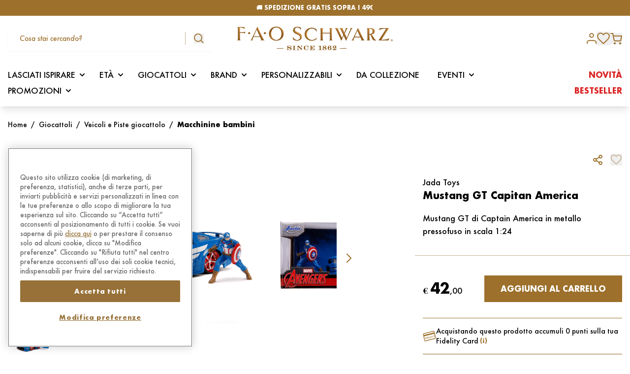

--- FILE ---
content_type: text/html; charset=UTF-8
request_url: https://www.faoschwarz.it/prodotto/mustang-gt-capitan-america/
body_size: 81868
content:
<!doctype html>
<html lang="it-IT" data-page-name="product" data-version="v3.4.9">
  <head>
    <meta charset="UTF-8">
    <meta name="viewport" content="width=device-width, initial-scale=1">
    <meta name='robots' content='index, follow, max-image-preview:large, max-snippet:-1, max-video-preview:-1' />
	<style>img:is([sizes="auto" i], [sizes^="auto," i]) { contain-intrinsic-size: 3000px 1500px }</style>
	
	<title>Mustang GT Capitan America in Vendita Online | FAO Schwarz</title>
	<meta name="description" content="Acquista direttamente online Mustang GT Capitan America: qualità, fantasia e divertimento, scopri la magia del mondo FAO Schwarz." />
	<link rel="canonical" href="https://www.faoschwarz.it/prodotto/mustang-gt-capitan-america/" />
	<meta property="og:locale" content="it_IT" />
	<meta property="og:type" content="article" />
	<meta property="og:title" content="Mustang GT Capitan America in Vendita Online | FAO Schwarz" />
	<meta property="og:description" content="Acquista direttamente online Mustang GT Capitan America: qualità, fantasia e divertimento, scopri la magia del mondo FAO Schwarz." />
	<meta property="og:url" content="https://www.faoschwarz.it/prodotto/mustang-gt-capitan-america/" />
	<meta property="og:site_name" content="FAO Schwarz" />
	<meta property="article:publisher" content="https://www.facebook.com/FAOSchwarzItalia" />
	<meta property="article:modified_time" content="2025-11-11T23:12:22+00:00" />
	<meta property="og:image" content="https://assets.faoschwarz.it/production/media/2022/05/4eb4efc0-fao_112266886_0.jpg" />
	<meta property="og:image:width" content="2000" />
	<meta property="og:image:height" content="2000" />
	<meta property="og:image:type" content="image/jpeg" />
	<meta name="twitter:card" content="summary_large_image" />
	<meta name="twitter:site" content="@faoschwarz" />
	<script type="application/ld+json" class="yoast-schema-graph">{"@context":"https://schema.org","@graph":[{"@type":"WebPage","@id":"https://www.faoschwarz.it/prodotto/mustang-gt-capitan-america/","url":"https://www.faoschwarz.it/prodotto/mustang-gt-capitan-america/","name":"Mustang GT Capitan America in Vendita Online | FAO Schwarz","isPartOf":{"@id":"https://www.faoschwarz.it/#website"},"primaryImageOfPage":{"@id":"https://www.faoschwarz.it/prodotto/mustang-gt-capitan-america/#primaryimage"},"image":{"@id":"https://www.faoschwarz.it/prodotto/mustang-gt-capitan-america/#primaryimage"},"thumbnailUrl":"https://assets.faoschwarz.it/i/o/production/media/2022/05/4eb4efc0-fao_112266886_0.jpg","datePublished":"2022-05-06T16:58:12+00:00","dateModified":"2025-11-11T23:12:22+00:00","description":"Acquista direttamente online Mustang GT Capitan America: qualità, fantasia e divertimento, scopri la magia del mondo FAO Schwarz.","breadcrumb":{"@id":"https://www.faoschwarz.it/prodotto/mustang-gt-capitan-america/#breadcrumb"},"inLanguage":"it-IT","potentialAction":[{"@type":"ReadAction","target":["https://www.faoschwarz.it/prodotto/mustang-gt-capitan-america/"]}]},{"@type":"ImageObject","inLanguage":"it-IT","@id":"https://www.faoschwarz.it/prodotto/mustang-gt-capitan-america/#primaryimage","url":"https://assets.faoschwarz.it/i/o/production/media/2022/05/4eb4efc0-fao_112266886_0.jpg","contentUrl":"https://assets.faoschwarz.it/i/o/production/media/2022/05/4eb4efc0-fao_112266886_0.jpg","width":2000,"height":2000},{"@type":"BreadcrumbList","@id":"https://www.faoschwarz.it/prodotto/mustang-gt-capitan-america/#breadcrumb","itemListElement":[{"@type":"ListItem","position":1,"name":"Casa","item":"https://www.faoschwarz.it/"},{"@type":"ListItem","position":2,"name":"Shop","item":"https://www.faoschwarz.it/shop/"},{"@type":"ListItem","position":3,"name":"Mustang GT Capitan America"}]},{"@type":"WebSite","@id":"https://www.faoschwarz.it/#website","url":"https://www.faoschwarz.it/","name":"FAO Schwarz","description":"Giocattoli unici, peluche e regali per bambini di tutte le età","publisher":{"@id":"https://www.faoschwarz.it/#organization"},"potentialAction":[{"@type":"SearchAction","target":{"@type":"EntryPoint","urlTemplate":"https://www.faoschwarz.it/?s={search_term_string}"},"query-input":{"@type":"PropertyValueSpecification","valueRequired":true,"valueName":"search_term_string"}}],"inLanguage":"it-IT"},{"@type":"Organization","@id":"https://www.faoschwarz.it/#organization","name":"FAO Schwarz","url":"https://www.faoschwarz.it/","logo":{"@type":"ImageObject","inLanguage":"it-IT","@id":"https://www.faoschwarz.it/#/schema/logo/image/","url":"https://assets.faoschwarz.it/i/o/production/media/2022/04/834a9eb3-logo-fao.png","contentUrl":"https://assets.faoschwarz.it/i/o/production/media/2022/04/834a9eb3-logo-fao.png","width":580,"height":88,"caption":"FAO Schwarz"},"image":{"@id":"https://www.faoschwarz.it/#/schema/logo/image/"},"sameAs":["https://www.facebook.com/FAOSchwarzItalia","https://x.com/faoschwarz","https://www.instagram.com/faoschwarzitalia/","https://www.pinterest.com/faoschwarzofficial/"]}]}</script>


<link rel='dns-prefetch' href='//www.faoschwarz.it' />
<link rel='dns-prefetch' href='//www.google.com' />
<link rel='dns-prefetch' href='//assets.faoschwarz.it' />
<link rel='dns-prefetch' href='//x.klarnacdn.net' />
<style id='classic-theme-styles-inline-css' type='text/css'>
/*! This file is auto-generated */
.wp-block-button__link{color:#fff;background-color:#32373c;border-radius:9999px;box-shadow:none;text-decoration:none;padding:calc(.667em + 2px) calc(1.333em + 2px);font-size:1.125em}.wp-block-file__button{background:#32373c;color:#fff;text-decoration:none}
</style>
<link rel="stylesheet" href="https://assets.faoschwarz.it/static/themes/fao/v3.4.9/dist/styles/index.css?id=2fec8f240a1674098445caea10009e35"><link rel="stylesheet" href="https://assets.faoschwarz.it/static/plugins/woocommerce-adyen-gateway/2.9.0/assets/css/adyen.css?id=7aa69f918623233b7fbea5c89efa7f9a"><link rel="stylesheet" href="https://assets.faoschwarz.it/static/plugins/klarna-payments-for-woocommerce/4.1.4/dependencies/krokedil/klarna-express-checkout/assets/css/kec-cart.css"><script type="text/javascript">
    window.INITIAL_DATA = {"ajax_url":"https:\/\/www.faoschwarz.it\/wp\/wp-admin\/admin-ajax.php","box_gift":{"shop_url":"https:\/\/www.faoschwarz.it\/shop\/","category_base_url":"https:\/\/www.faoschwarz.it\/categoria-prodotto\/{category}\/"},"contact":{"contact_url":"https:\/\/www.faoschwarz.it\/contattaci\/"},"pnt_custom_form_config":{"messages":{"default":{"mixed":{"default":"${path} non \u00e8 valido.","required":"${path} \u00e8 un campo obbligatorio."},"string":{"min":"${path} deve contenere almeno ${min} caratteri.","max":"${path} deve contenere al massimo ${max} caratteri.","email":"Inserire un indirizzo mail valido."}}}},"themeUri":"https:\/\/www.faoschwarz.it\/app\/themes\/fao","checkout":{"multiple_addresses":"0"},"domainValidationData":{"suggested":{"farwebnet.it":"fastwebnet.it","virilio.it":"virgilio.it","l8bero.it":"libero.it","gmsail.com":"gmail.com","libero.il":"libero.it","yahoo.ot":"yahoo.it","cloud.it":"icloud.com","indwind.it":"inwind.it","70hotmail.it":"hotmail.it","outmail.com":"hotmail.com","yaoho.com":"yahoo.com","tiscali.it.it":"tiscali.it","hot.mail.com":"hotmail.com","hotmaol.it":"hotmail.it","mail.cm":"mail.com","hahoo.it":"yahoo.it","hormail.com":"hotmail.com","outllo.it":"outlook.it","outlooki.it":"outlook.it","virgilii.it":"virgilio.it","libero.jt":"libero.it","prenatl.com":"prenatal.com","046gmail.com":"gmail.com","963virgilio.it":"virgilio.it","gmail.cin":"gmail.com","aicluod.com":"icloud.com","hotmail.ut":"hotmail.it","hotmail.ig":"hotmail.it","gtiscali.it":"tiscali.it","icloud.cim":"icloud.com","gmail.cl":"gmail.com","libbero.it":"libero.it","htmail.com":"hotmail.com","gmail.fom":"gmail.com","75libero.it":"libero.it","outllok.it":"outlook.it","oulook.it":"outlook.it","vigilio.it":"virgilio.it","yahhoo.it":"yahoo.it","libero.itt":"libero.it","tiscaly.it":"tiscali.it","librero.it":"libero.it","yahoou.it":"yahoo.it","vigirlio.it":"virgilio.it","viriglio.it":"virgilio.it","live.fom":"live.com","79live.it":"live.it","88gmail.com":"gmail.com","0utlook.com":"outlook.com","aclaud.com":"icloud.com","aliice.it":"alice.it","alice.ir":"alice.it","fastuebnet.it":"fastwebnet.it","alice.ie":"alice.it","3gmail.com":"gmail.com","gmail1997.com":"gmail.com","gmailk.com":"gmail.com","gmail.com12aprile":"gmail.com","hootlook.com":"outlook.com","hmai.com":"gmail.com","hot.mail.it":"hotmail.it","hitmail.com":"hotmail.com","gmail.colm":"gmail.com","hotmalil.it":"hotmail.it","hotmail.iy":"hotmail.it","hotmail.ity":"hotmail.it","icud.com":"icloud.com","iclouud.com":"icloud.com","laice.it":"alice.it","icloud.conm":"icloud.com","hotmail.igtm":"hotmail.it","limero.it":"libero.it","libero.oit":"libero.it","outlook.ir":"outlook.it","outloke.it":"outlook.it","outloook.it":"outlook.it","tiiscali.it":"tiscali.it","tisca.it":"tiscali.it","gmail.comq":"gmail.com","gmail.bom":"gmail.com","geimeil.it":"gmail.com","gmail.como":"gmail.com","gmail.clm":"gmail.com","gmiail.com":"gmail.com","gmail.com6":"gmail.com","gmoil.it":"gmail.com","gmail.com0":"gmail.com","gmail.com9":"gmail.com","gemeil.comu":"gmail.com","gmail.commar":"gmail.com","gmail.comk":"gmail.com","gmail.cmo":"gmail.com","gmail.com91":"gmail.com","gmail.comamarjeet":"gmail.com","vorgilio.it":"virgilio.it","viegilio.it":"virgilio.it","virgilio.ot":"virgilio.it","virgiio.it":"virgilio.it","uyahoo.com":"yahoo.com","virgilio.ito":"virgilio.it","autmail.it":"hotmail.it","cirgilio.it":"virgilio.it","cmail.com":"gmail.com","ecloud.com":"icloud.com","fgmaul.com":"gmail.com","firgilio.it":"virgilio.it","gamail.co":"gmail.com","gemeil.com":"gmail.com","gicloud.com":"icloud.com","gioglemail.com":"gmail.com","gmael.com":"gmail.com","gmai.cim":"gmail.com","gmai.lcom":"gmail.com","gmail.89":"gmail.com","gmail.co.com":"gmail.com","gmail.com123456":"gmail.com","gmail.com9o":"gmail.com","gmail.comb":"gmail.com","gmail.comc":"gmail.com","gmail.comf":"gmail.com","gmail.comg":"gmail.com","gmail.comgabry1464":"gmail.com","gmail.comll":"gmail.com","gmail.comr":"gmail.com","gmail.comz":"gmail.com","gmail.dom":"gmail.com","gmail.gim":"gmail.com","gmail.gom":"gmail.com","gmail.ru":"gmail.com","gmailc.om":"gmail.com","gmali.con":"gmail.com","gotmail.com":"hotmail.com","hmail.com":"hotmail.com","hotamail.it":"hotmail.it","hotmail.65":"hotmail.it","hotmail.co":"hotmail.com","hotmail.dot":"hotmail.com","hotmail.gr":"hotmail.it","hotmail.ot":"hotmail.it","hotmaio.com":"hotmail.com","hotnail.it":"hotmail.it","hotomail.it":"hotmail.it","hotulook.it":"outlook.it","houlook.con":"outlook.com","houtlook.it":"outlook.it","hoymail.com":"hotmail.com","hoymail.it":"hotmail.it","iclood.com":"icloud.com","iclooud.com":"icloud.com","icluod.con":"icloud.com","icolud.com":"icloud.com","ilcoud.com":"icloud.com","incloud.vom":"icloud.com","ioclou.com":"icloud.com","lcloud.com":"icloud.com","libero.ii":"libero.it","libero.iti":"libero.it","libero.itlibero.it":"libero.it","libreo.it":"libero.it","live.ci":"live.it","live.com":"live.com","live.con":"live.com","live.ir":"live.it","live.it":"live.com","live.itm":"live.it","live.nt":"live.it","livero.it":"libero.it","outllook.com":"outlook.com","outlok.it":"outlook.it","outlook.coom":"outlook.com","outlook.de":"outlook.com","outook.it":"outlook.it","oututook.it":"outlook.it","prnatal.com":"prenatal.com","tiscail.it":"tiscali.it","tiscali.iy":"tiscali.it","tscali.it":"tiscali.it","virgiliio.it":"virgilio.it","vurgilio.it":"virgilio.it","yagoo.de":"yahoo.com","yahoo.cit":"yahoo.it","yahoo.comt":"yahoo.com","yahoo.fr":"yahoo.com","yahoo.gr":"yahoo.com","yahoo.icom":"yahoo.com","yahoo.ir":"yahoo.it","yahoo.itl":"yahoo.com","yahoo.iy":"yahoo.it","yahu.it":"yahoo.it","yaooh.com":"yahoo.com","gmail.c9m":"gmail.com","gmail.com.it":"gmail.com","gmail.comtobi25":"gmail.com","hotma.itil.it":"hotmail.it","iclou.com":"icloud.com","hotamail.com":"hotmail.com","lobero.it":"libero.it","gmai.com":"gmail.com","ahoo.com":"yahoo.com","alce.it":"alice.it","alice.itl":"alice.it","alice.ot":"alice.it","aluce.it":"alice.it","birgilio.it":"virgilio.it","bmail.com":"gmail.com","gamil.con":"gmail.com","gemil.com":"gmail.com","gimil.com":"gmail.com","gmail.ccom":"gmail.com","gmail.col":"gmail.com","gmail.comagieblessing":"gmail.com","gmail.comd":"gmail.com","gmail.come":"gmail.com","gmail.comom":"gmail.com","gmail.comt":"gmail.com","gmail.comunicazione":"gmail.com","gmail.comv":"gmail.com","gmail.conm":"gmail.com","gmail.ocm":"gmail.com","gmail.ti":"gmail.com","gmeil.it":"gmail.com","gmila.com":"gmail.com","gmsil.vom":"gmail.com","hayoo.it":"yahoo.com","hitmail.gr":"hotmail.com","homail.it":"hotmail.it","hormail.it":"hotmail.it","hotlook.it":"outlook.it","hotmai.it":"hotmail.it","hotmail.coml":"hotmail.com","hotmail.comm":"hotmail.com","hotmail.il":"hotmail.it","hotmail.iti":"hotmail.it","hotmail.ti":"hotmail.it","hotmail.vom":"hotmail.com","hotmal.it":"hotmail.it","hotmali.it":"hotmail.it","hotmil.it":"hotmail.it","hotmqil.com":"hotmail.com","hotmqil.it":"hotmail.it","htmail.it":"hotmail.it","htomail.com":"hotmail.com","htotmail.com":"hotmail.com","iahoo.it":"yahoo.com","iayahoo.ot":"yahoo.com","iclaud.com":"icloud.com","icliud.com":"icloud.com","icloid.cim":"icloud.com","icloid.com":"icloud.com","icloud.co":"icloud.com","icloud.com":"icloud.com","icloud.come":"icloud.com","icloud.it":"icloud.com","icloude.com":"icloud.com","icloudo.com":"icloud.com","icoud.com":"icloud.com","ilbero.it":"libero.it","jahoo.it":"yahoo.com","jcloud.com":"icloud.com","jotmail.it":"hotmail.it","lbero.it":"libero.it","libe.it":"libero.it","libereo.it":"libero.it","libero.iit":"libero.it","libero.iy":"libero.it","libero.ot":"libero.it","libero.ut":"libero.it","liberto.it":"libero.it","linero.it":"libero.it","live.ti":"live.com","llibero.it":"libero.it","love.it":"live.com","mial.com":"mail.com","ocloud.com":"icloud.com","otlook.it":"outlook.it","outllook.it":"outlook.it","outlock.it":"outlook.it","outloock.com":"outlook.com","outlook.com":"outlook.com","outlook.itr":"outlook.it","outmail.it":"hotmail.it","outolook.it":"outlook.it","outoolok.it":"outlook.it","putlook.com":"outlook.com","tiacali.it":"tiscali.it","tiscali.il":"tiscali.it","tisvali.it":"tiscali.it","tmail.com":"gmail.com","vergilio.it":"virgilio.it","virgilio.itl":"virgilio.it","virginio.it":"virgilio.it","virhilio.it":"virgilio.it","xahoo.it":"yahoo.com","yahho.it":"yahoo.com","yahoi.com":"yahoo.com","yahoo.cam":"yahoo.com","yahoo.cokm":"yahoo.com","yahoo.con":"yahoo.com","yahoo.ito":"yahoo.com","yahou.it":"yahoo.com","yaooh.it":"yahoo.com","ycloub.com":"icloud.com","yeoo.it":"yahoo.com","yhoo.com":"yahoo.com","hhotmail.com":"hotmail.com","gimaili.com":"gmail.com","gimail.it":"gmail.com","iccoud.com":"icloud.com","gmnail.com":"gmail.com","icloud.con":"icloud.com","earthlinkn.ett":"earthlink.net","ymaill.com":"ymail.com","rockemail.com":"rocketmail.com","zoo.com":"zoho.com","fastmal.com":"fastmail.com","tutnota.com":"tutanota.com","mailnator.com":"mailinator.com","gamil.com":"gmail.com","yhaoo.com":"yahoo.com","hotmaill.com":"hotmail.com","outlokkk.com":"outlook.com","olookk.com":"outlook.com","aoll.com":"aol.com","icoddd.com":"icloud.com","protomaill.com":"protonmail.com","lvee.com":"live.com","comcass.net":"comcast.net","verizonnett.com":"verizon.net","sbcglobll.net":"sbcglobal.net","aatt.net":"att.net","coxx.net":"cox.net","earthlinkk.net":"earthlink.net","ymailll.com":"ymail.com","rockkemail.com":"rocketmail.com","zzoo.com":"zoho.com","faastmal.com":"fastmail.com","tuttnota.com":"tutanota.com","maailnator.com":"mailinator.com","gmail.it":"gmail.com","gmail.con":"gmail.com","gmial.com":"gmail.com","gimail.com":"gmail.com","libero.ir":"libero.it","hotmail.ir":"hotmail.it","cx.net":"cox.net","at.net":"att.net","sbcglobl.net":"sbcglobal.net","gnail.com":"gmail.com","yohoo.com":"yahoo.com","gmal.com":"gmail.com","hotmai.com":"hotmail.com","outlok.com":"outlook.com","aool.com":"aol.com","iclod.com":"icloud.com","protonmal.com":"protonmail.com","liv.com":"live.com","gm.com":"gmx.com","domin.com":"domain.com","yaho.com":"yahoo.com","gnail.co":"gmail.com","hotmai.co":"hotmail.com","gmx.co":"gmx.com","iclod.co":"icloud.com","protonmal.co":"protonmail.com","liv.co":"live.com","domin.co":"domain.com","gmal.co":"gmail.com","yahho.co":"yahoo.com","outlokk.com":"outlook.com","ao.com":"aol.com","icod.com":"icloud.com","protomail.com":"protonmail.com","lve.com":"live.com","domail.com":"domain.com","comcas.net":"comcast.net","verizon.nett":"verizon.net"},"blacklisted":{"all_touchpoints":["cerrotz.com","apierr1.com","damienwu.com","pokelab.shop","dashmail.store","stidei.com","adverlatemedia.com","tanofeo.com","mailnesia.com","mailinator.com","yopmail.com","yopmail.fr","yopmail.net","cool.fr.nf","jetable.fr.nf","courriel.fr.nf","moncourrier.fr.nf","monemail.fr.nf","monmail.fr.nf","hide.biz.st","mymail.infos.st","boxomail.live","orlydns.com","laluxy.com","dineroa.com","kaftee.com","proton.me"]}}};
</script><script type="text/javascript" id="fao-translations">
    window.TRANSLATIONS = {"generic_error":"Qualcosa \u00e8 andato storto","product":{"select_variation":"Seleziona una variazione!","add_to_cart_message":"Prodotto aggiunto al carrello.","customize":{"validation":{"font":"Il font \u00e8 necessario!","color":"Il colore \u00e8 obbligatorio!","text":"Il testo \u00e8 obbligatorio!"}},"gift_card":{"validation":{"sender_name":"Il nome del mittente \u00e8 obbligatorio","sender_email":"L'indirizzo email del mittente \u00e8 obbligatorio","recipient_name":"Il nome del destinatario \u00e8 obbligatorio","recipient_email":"L'indirizzo email del destinatario \u00e8 obbligatorio"}}},"auth":{"email":"Indirizzo e-mail","password":"Password"},"address":{"first_name":"Nome","last_name":"Cognome","address_1":"Indirizzo","address_2":"Numero civico","postcode":"Codice postale","city":"Citt\u00e0","country":"Stato","state":"Provincia","phone":"Numero di telefono","validation":{"postcode":"Questo campo deve avere 5 numeri","phone":"Questo numero non \u00e8 valido"}}};
</script>        <!-- Google Tag Manager -->
        <script>
            (function(w, d, s, l, i) {
                w[l] = w[l] || [];
                w[l].push({
                    "gtm.start": new Date().getTime(),
                    event: "gtm.js",
                });
                var f = d.getElementsByTagName(s)[0],
                    j = d.createElement(s),
                    dl = l != "dataLayer" ? "&l=" + l : "";
                j.async = true;
                j.src = "https://www.googletagmanager.com/gtm.js?id=" + i + dl;
                f.parentNode.insertBefore(j, f);
            })(window, document, "script", "dataLayer", "GTM-N2H9T9G");
        </script>
        <!-- End Google Tag Manager -->
        <script type="text/javascript">
            window.PNT_API = {
                cartApiNonce: {
                    value: "31599d9bf2",
                    timestamp: 1768979935,
                },
                fidelityCardNonce: {
                    value: "d8980c5573",
                    timestamp: 1768979935,
                },
                checkoutApiNonce: "6286c1ca15",
                restNonce: "4d83bf39a6",
                authNonce: {
                    value: "a737a776f3",
                    timestamp: 1768979935,
                },
                baseUrl: "https://www.faoschwarz.it/wp-json/",
                restUrl: "https://www.faoschwarz.it/wp-json/",
                restPntNonce: "7b4c46d2ba",
                reviewsNonce: "401651a268",
                wishlistNonce: "0e9aaee943",
                restNonce: "4d83bf39a6",
                addressNonce: "a06e3c323f",
                editAccountNonce: "bd54546363",
                newsletterNounce: "de155c29eb",
            };
        </script>
        	<noscript><style>.woocommerce-product-gallery{ opacity: 1 !important; }</style></noscript>
	<link rel="icon" href="https://assets.faoschwarz.it/production/media/2022/05/ee17386a-cropped-d32e974d-favicon-100x100.png" sizes="32x32">
<link rel="icon" href="https://assets.faoschwarz.it/production/media/2022/05/ee17386a-cropped-d32e974d-favicon-300x300.png" sizes="192x192">
<link rel="apple-touch-icon" href="https://assets.faoschwarz.it/production/media/2022/05/ee17386a-cropped-d32e974d-favicon-300x300.png">
<meta name="msapplication-TileImage" content="https://assets.faoschwarz.it/production/media/2022/05/ee17386a-cropped-d32e974d-favicon-300x300.png">
    <script>
        window.LoginInitialData = {
            lang: {
                title: "Accedi oppure registrati",
                login_button_text: "Accedi",
                reviews: {
                    title: "To leave a review sign in",
                    login_button_text: "Continua",
                }
            }
        };
    </script>
</head>
    <body class="wp-singular product-template-default single single-product postid-4761 wp-custom-logo wp-theme-fao font-sans antialiased theme-fao woocommerce woocommerce-page woocommerce-no-js mustang-gt-capitan-america" >
            <!-- Google Tag Manager (noscript) -->
        <noscript><iframe src="https://www.googletagmanager.com/ns.html?id=GTM-N2H9T9G" height="0" width="0" style="display:none;visibility:hidden"></iframe></noscript>
        <!-- End Google Tag Manager (noscript) -->
        <div id="page" class="site flex flex-col min-h-screen">
                                                    <header
    class="w-full left-0 top-0 z-50 sticky lg:shadow-lg lg:bg-white transform duration-150"
    
    x-data="Header({ type: 'default' })"
    x-bind:class="[
        isSubmenuOpen ? 'absolute lg:absolute' : (type == 'transparent' ? 'sticky lg:fixed' : 'sticky lg:shadow-lg'),
        showDesktopMenu ? 'lg:translate-y-0' : 'lg:-translate-y-[calc(var(--menu-height)*1px)]',
        type == 'transparent' ? 'lg:bg-transparent' : 'lg:bg-white lg:shadow-lg',
        showMobileSearch ? 'translate-y-0' : '-translate-y-[calc(var(--mobile-search-height)*1px)]'
    ]"
    x-init="$watch('isSubmenuOpen', value => value ? window.scrollTo(0, 0) : '');"
    x-on:resize.window="setHeaderHeight()"
    >
    <div class="relative transform duration-150"
        x-bind:class="showMobileSearch ? 'translate-y-0' : 'translate-y-[calc(var(--mobile-search-height)*1px)]'">
        <div class="border-primary w-full z-40 relative transform duration-150" x-data="CurrentUser"
            x-bind:class="showDesktopMenu ? 'lg:translate-y-0' : 'lg:translate-y-[calc(var(--menu-height)*1px)]'"
            x-on:scroll.window="hideItems()">
            <div x-ref="header">
                                    <div class="relative w-full bg-primary text-xs text-white h-8 z-20">
                        <div
            x-data="Slider({ prefix: '', options: {&quot;direction&quot;:&quot;vertical&quot;,&quot;slidesPerView&quot;:1,&quot;spaceBetween&quot;:0,&quot;loop&quot;:true,&quot;loopFillGroupWithBlank&quot;:true,&quot;autoplay&quot;:{&quot;delay&quot;:4000}} })"
        >
            <div
                class="swiper h-8"
                x-ref="slider"
            >
                <div class="swiper-wrapper">
                                            <div class="swiper-slide h-full flex items-center justify-center">
                            <p class="text-center font-bold">🏷️ <u><a href="https://www.faoschwarz.it/promo/acquista-4-funko-pop-il-5-e-in-regalo/">ACQUISTA 4 FUNKO POP, 1 TE LO REGALIAMO NOI</a></u></p>
                        </div>
                                            <div class="swiper-slide h-full flex items-center justify-center">
                            <p class="text-center font-bold">🚚 SPEDIZIONE GRATIS SOPRA I 49€</p>
                        </div>
                                    </div>
            </div>
        </div>
            </div>
                                <div class="lg:hidden w-full" x-bind:class="showMobileSearch ? 'shadow-lg' : ''">
    <div class="bg-white px-4 relative z-20" x-bind:class="!showMobileSearch ? 'shadow-lg' : ''">
        <div class="w-full flex items-center py-5 justify-between gap-12 px-3" x-show="!showMobileMenu">
            <svg xmlns="http://www.w3.org/2000/svg" class="text-primary h-5 flex-shrink-0" x-on:click="showMobileMenu=true;hideSearch()" viewBox="0 0 23.214 20.225">
    <path d="M0,0V2.9H23.214V0ZM0,8.618v2.9H23.214v-2.9Zm0,8.705v2.9H23.214v-2.9Z" fill="currentColor"/>
</svg>            <a class="inline-block" href="/" title="site title">
                <span class="sr-only">Fao Schwarz</span>
                <img src="https://assets.faoschwarz.it/static/themes/fao/v3.4.9/dist/images/logo.png" alt="FAO Schwarz"
                    class="max-h-6 h-auto object-cover">
            </a>
            <div class="flex items-center" x-data="Cart">
    <span x-data="Tooltip()" class="relative inline-flex flex-col items-center w-max">
    <button type="button" x-ref="trigger"
                class="relative cursor-pointer">
        <a href="https://www.faoschwarz.it/cart/" class="outline-none focus-none">
                <div class="relative">
                    <svg xmlns="http://www.w3.org/2000/svg" class="text-primary w-6" viewBox="0 0 23.029 22.073">
    <g id="Icon-shopping-cart" transform="translate(1 1)">
      <path id="Tracciato_3" data-name="Tracciato 3" d="M13.932,30.966A.966.966,0,1,1,12.966,30,.966.966,0,0,1,13.932,30.966Z" transform="translate(-5.316 -11.859)" fill="none" stroke="currentColor" stroke-linecap="round" stroke-linejoin="round" stroke-width="2"/>
      <path id="Tracciato_4" data-name="Tracciato 4" d="M30.432,30.966A.966.966,0,1,1,29.466,30,.966.966,0,0,1,30.432,30.966Z" transform="translate(-11.335 -11.859)" fill="none" stroke="currentColor" stroke-linecap="round" stroke-linejoin="round" stroke-width="2"/>
      <path id="Tracciato_5" data-name="Tracciato 5" d="M1.5,1.5H5.323L7.885,14.245A1.91,1.91,0,0,0,9.8,15.778h9.291A1.91,1.91,0,0,0,21,14.245l1.529-7.986H6.279" transform="translate(-1.5 -1.5)" fill="none" stroke="currentColor" stroke-linecap="round" stroke-linejoin="round" stroke-width="2"/>
    </g>
</svg>                    <div
                        class="w-5 h-5 text-xxs absolute -top-3 -right-4 bg-primary rounded-full text-white flex items-center justify-center leading-[0] opacity-0 pointer-events-none"
                        x-text="get('items_count')"
                        x-bind:class="{
                            'opacity-0': !get('items_count'),
                            'opacity-100': get('items_count'),
                        }"
                    ></div>
                </div>
            </a>
            </button>
    <div class="relative" x-transition x-show="show" style="display: none">
        <div x-ref="content" x-bind:style="styles"
            class="absolute top-5 z-10 py-5 px-6 leading-tight text-black transform bg-white drop-shadow-xl rounded-xl shadow-[0_0_10px_1px_rgba(0,0,0,0.15)] max-w-md min-w-xxs md:w-max">
            <div class="relative">
                <div class="w-full">
                    <svg xmlns="http://www.w3.org/2000/svg" class="absolute -right-1 -top-1 w-5 text-primary hover:cursor-pointer" x-on:click="show = false" viewBox="0 0 22 22"><path data-name="Tracciato 12778" d="M21 22a1 1 0 0 1-.707-.293l-20-20a1 1 0 0 1 0-1.414 1 1 0 0 1 1.414 0l20 20A1 1 0 0 1 21 22Z" fill="currentColor"/><path data-name="Tracciato 12777" d="M1 22a1 1 0 0 1-.707-.293 1 1 0 0 1 0-1.414l20-20a1 1 0 0 1 1.414 0 1 1 0 0 1 0 1.414l-20 20A1 1 0 0 1 1 22Z" fill="currentColor"/></svg>            <div class="p-1 border-b border-brand-light-brown -mx-6 px-6 pb-6 min-w-[20rem]" x-data="{ item: '', quantity: 1 }"
                x-on:product-added-to-cart.window="item = $event.detail.item ?? item; quantity = $event.detail.quantity ?? quantity, $event.detail.item ? openTooltip() : ''"
                x-init="$watch('show', value => value ? setTimeout(() => { closeTooltip() }, 3500) : '')">
                <div class="pr-7">
                    <p class="text-primary font-bold mb-6">Prodotto aggiunto al carrello</p>
                    <div class="flex items-center" x-show="item" x-cloak>
                        <img class="w-20 h-20 object-cover mr-5 flex-shrink-0" x-bind:src="item.image_src" alt="brand" />
                        <div class="flex-grow">
                            <span x-show="item.brand" class="block text-xs mb-1" x-text="item.brand"></span>
                            <span class="block text-xs font-bold" x-text="item.name"></span>
                            <div class="flex justify-between items-center mt-6 text-xs">
                                <span class="text-primary">Q.tà <span x-text="quantity"
                                        class="pl-2"></span></span>
                                <span class="font-bold" x-html="item.item_price"></span>
                            </div>
                        </div>
                    </div>
                </div>
            </div>
            <a href="https://www.faoschwarz.it/cart/"
                class="block pr-7 mt-4 text-primary underline text-right">Vedi il carrello</a>
                </div>
            </div>
        </div>
        <div
            class="pointer-events-none absolute -translate-x-1/2 top-1 z-10 w-0 h-0 border-transparent border-l-9 border-r-9 border-b-15 border-b-white drop-shadow-[0_-3px_3px_rgba(0,0,0,0.1)]">
        </div>
    </div>
</span>
</div>
        </div>
        <div class="w-full flex items-center py-5 justify-between gap-12 px-3" x-show="showMobileMenu" x-cloak>
            <svg xmlns="http://www.w3.org/2000/svg" class="text-primary h-5" x-on:click="showMobileMenu=false" viewBox="0 0 22 22"><path data-name="Tracciato 12778" d="M21 22a1 1 0 0 1-.707-.293l-20-20a1 1 0 0 1 0-1.414 1 1 0 0 1 1.414 0l20 20A1 1 0 0 1 21 22Z" fill="currentColor"/><path data-name="Tracciato 12777" d="M1 22a1 1 0 0 1-.707-.293 1 1 0 0 1 0-1.414l20-20a1 1 0 0 1 1.414 0 1 1 0 0 1 0 1.414l-20 20A1 1 0 0 1 1 22Z" fill="currentColor"/></svg>            
            <div class="flex items-center gap-3"
                x-on:click="!isUserAuthenticated ? openLoginModal() : ($dispatch('open-user-account-submenu'),userAccountSubmenu=true)">
                <span class="block text-primary">
                    <span x-show="isUserAuthenticated && userName" x-cloak>
                        Ciao, <span x-text="userName"></span>
                    </span>
                    <span x-show="!isUserAuthenticated" x-cloak>
                        Accedi oppure registrati
                    </span>
                </span>
                <svg xmlns="http://www.w3.org/2000/svg" class="text-primary h-5" x-show="!userAccountSubmenu" viewBox="0 0 19.842 22.073">
    <g id="Icon-user" transform="translate(1 1)">
      <path id="Tracciato_6" data-name="Tracciato 6" d="M23.842,28.295V26.363c0-2.134-2-3.863-4.461-3.863H10.461C8,22.5,6,24.23,6,26.363v1.932" transform="translate(-6 -8.222)" fill="none" stroke="currentColor" stroke-linecap="round" stroke-linejoin="round" stroke-width="2"/>
      <path id="Tracciato_7" data-name="Tracciato 7" d="M19.726,8.363A3.863,3.863,0,1,1,15.863,4.5a3.863,3.863,0,0,1,3.863,3.863Z" transform="translate(-6.942 -4.5)" fill="none" stroke="currentColor" stroke-linecap="round" stroke-linejoin="round" stroke-width="2"/>
    </g>
</svg>                <svg xmlns="http://www.w3.org/2000/svg" class="text-primary h-5" x-show="userAccountSubmenu" viewBox="0 0 19.842 22.073">
    <g id="icon-user-log" transform="translate(1 1)">
      <path id="Tracciato_6" data-name="Tracciato 6" d="M23.842,28.295V26.363c0-2.134-2-3.863-4.461-3.863H10.461C8,22.5,6,24.23,6,26.363v1.932Z" transform="translate(-6 -8.222)" fill="currentColor" stroke="currentColor" stroke-linecap="round" stroke-linejoin="round" stroke-width="2"/>
      <path id="Tracciato_7" data-name="Tracciato 7" d="M19.726,8.363A3.863,3.863,0,1,1,15.863,4.5a3.863,3.863,0,0,1,3.863,3.863Z" transform="translate(-6.942 -4.5)" fill="currentColor" stroke="currentColor" stroke-linecap="round" stroke-linejoin="round" stroke-width="2"/>
    </g>
</svg>
            </div>
        </div>
    </div>
    <div class="pb-5 bg-white px-4 z-10 shadow-lg transition-opacity duration-100" x-ref="search" x-bind:class="showMobileSearch ? 'opacity-100' : 'opacity-0'">
        <button id="mobile-search-open-btn" class="border flex justify-between items-center w-full px-6 py-3.5 focus:outline-none text-base md:py-4 md:text-sm placeholder:italic focus:ring-0 focus:border-secondary  border-primary text-primary placeholder:text-primary bg-white/20">
            <span class="block text-sm font-medium italic">Cosa stai cercando?</span>
            <svg xmlns="http://www.w3.org/2000/svg" class="w-5" viewBox="0 0 22.414 22.414">
    <g id="Ico-search" transform="translate(1 1)">
        <path id="Tracciato_1" data-name="Tracciato 1" d="M21.5,13A8.5,8.5,0,1,1,13,4.5,8.5,8.5,0,0,1,21.5,13Z" transform="translate(-4.5 -4.5)" fill="none" stroke="currentColor" stroke-linecap="round" stroke-linejoin="round" stroke-width="2"/>
        <path id="Tracciato_2" data-name="Tracciato 2" d="M29.882,29.98l-4.907-5" transform="translate(-9.882 -9.98)" fill="none" stroke="currentColor" stroke-linecap="round" stroke-linejoin="round" stroke-width="2"/>
    </g>
</svg>        </button>
    </div>
</div>
                <div class="hidden lg:flex w-full max-w-screen-2xl mx-auto px-4 gap-16 items-center py-5">
    <div class="w-full lg:w-1/3">
    <form action="https://www.faoschwarz.it/">
        <div x-data="{
        inputType: 'text',
        showLabel: false,
        value: null
    }"
    class=""
    x-init="value ? showLabel = true : false" >
    
        <div class="relative shadow-sm">
        
                
        <input type="text"
                        name="s" id="site-search-input"
             placeholder="Cosa stai cercando? "             value=""
            class="block w-full px-3 lg:px-6 focus:outline-none py-4 text-sm placeholder:italic focus:ring-0 text-primary focus:border-primary placeholder:text-primary pr-20 placeholder:text-primary bg-white/20"
                        
            x-on:input.change="showLabel = $el.value ? true : false;"
        >

        <div class="absolute inset-y-0 right-0 flex items-center">
                        
                            <div class="relative h-full px-2 flex items-center justify-center pointer-events-none w-14 before:absolute before:left-0 before:top-1/2 before:-translate-y-1/2 before:h-1/2 before:w-px before:bg-primary-light text-primary before:bg-primary-light">
                    <button type="submit">
                <svg xmlns="http://www.w3.org/2000/svg" class="w-5" viewBox="0 0 22.414 22.414">
    <g id="Ico-search" transform="translate(1 1)">
        <path id="Tracciato_1" data-name="Tracciato 1" d="M21.5,13A8.5,8.5,0,1,1,13,4.5,8.5,8.5,0,0,1,21.5,13Z" transform="translate(-4.5 -4.5)" fill="none" stroke="currentColor" stroke-linecap="round" stroke-linejoin="round" stroke-width="2"/>
        <path id="Tracciato_2" data-name="Tracciato 2" d="M29.882,29.98l-4.907-5" transform="translate(-9.882 -9.98)" fill="none" stroke="currentColor" stroke-linecap="round" stroke-linejoin="round" stroke-width="2"/>
    </g>
</svg>            </button>
                </div>
                    </div>
    </div>
            
        <div
        x-data="{ warningMessage: '' }"
        @input-warning.document="warningMessage = ($event.detail.fieldAttribute === '') ? $event.detail.message : ''"
    >
        <p
            x-show="warningMessage"
            x-html="warningMessage"
            class="text-primary text-yellow-500 text-xs mt-2"
        ></p>
    </div>
</div>
   
        <input type="hidden" name="post_type" value="product" />
    </form>
</div>
    <div class="w-1/3 text-center flex items-center justify-center">
        <a class="inline-block" href="/" title="site title">
            <span class="sr-only">Fao Schwarz</span>
            <img src="https://assets.faoschwarz.it/static/themes/fao/v3.4.9/dist/images/logo.png" alt="FAO Schwarz" class="h-10 xl:h-12 w-auto">
        </a>
    </div>
    
    <div class="w-1/3 flex gap-5 justify-end">
        <div class="flex items-center">
            <div x-show="!isUserAuthenticated" x-cloak x-on:click="openLoginModal()">
                <svg xmlns="http://www.w3.org/2000/svg" class="text-primary w-5 cursor-pointer" viewBox="0 0 19.842 22.073">
    <g id="Icon-user" transform="translate(1 1)">
      <path id="Tracciato_6" data-name="Tracciato 6" d="M23.842,28.295V26.363c0-2.134-2-3.863-4.461-3.863H10.461C8,22.5,6,24.23,6,26.363v1.932" transform="translate(-6 -8.222)" fill="none" stroke="currentColor" stroke-linecap="round" stroke-linejoin="round" stroke-width="2"/>
      <path id="Tracciato_7" data-name="Tracciato 7" d="M19.726,8.363A3.863,3.863,0,1,1,15.863,4.5a3.863,3.863,0,0,1,3.863,3.863Z" transform="translate(-6.942 -4.5)" fill="none" stroke="currentColor" stroke-linecap="round" stroke-linejoin="round" stroke-width="2"/>
    </g>
</svg>            </div>
            <div x-show="isUserAuthenticated" x-cloak>
                <span x-data="Tooltip()" class="relative inline-flex flex-col items-center w-max">
    <button type="button" x-ref="trigger"
         x-on:click="openTooltip()" x-on:click.away="closeTooltip()"         class="relative cursor-pointer">
        <div x-cloak x-show="isUserAuthenticated">
                            <svg xmlns="http://www.w3.org/2000/svg" class="text-primary w-5 mt-2" viewBox="0 0 19.842 22.073">
    <g id="icon-user-log" transform="translate(1 1)">
      <path id="Tracciato_6" data-name="Tracciato 6" d="M23.842,28.295V26.363c0-2.134-2-3.863-4.461-3.863H10.461C8,22.5,6,24.23,6,26.363v1.932Z" transform="translate(-6 -8.222)" fill="currentColor" stroke="currentColor" stroke-linecap="round" stroke-linejoin="round" stroke-width="2"/>
      <path id="Tracciato_7" data-name="Tracciato 7" d="M19.726,8.363A3.863,3.863,0,1,1,15.863,4.5a3.863,3.863,0,0,1,3.863,3.863Z" transform="translate(-6.942 -4.5)" fill="currentColor" stroke="currentColor" stroke-linecap="round" stroke-linejoin="round" stroke-width="2"/>
    </g>
</svg>
                        </div>
            </button>
    <div class="relative" x-transition x-show="show" style="display: none">
        <div x-ref="content" x-bind:style="styles"
            class="absolute top-5 z-10 py-5 px-6 leading-tight text-black transform bg-white drop-shadow-xl rounded-xl shadow-[0_0_10px_1px_rgba(0,0,0,0.15)] max-w-md min-w-xxs md:w-max">
            <div class="relative">
                <div class="w-full">
                    <div class="-mx-6">
    <div class="flex flex-col py-2">
                    <a href="https://www.faoschwarz.it/my-account/" class="text-sm border-b border-brand-light-brown hover:bg-brand-light-brown px-6 py-2 text-black" title="Bacheca">Bacheca</a>
                    <a href="https://www.faoschwarz.it/my-account/orders/" class="text-sm border-b border-brand-light-brown hover:bg-brand-light-brown px-6 py-2 text-black" title="Ordini">Ordini</a>
                    <a href="https://www.faoschwarz.it/my-account/edit-address/" class="text-sm border-b border-brand-light-brown hover:bg-brand-light-brown px-6 py-2 text-black" title="Addresses">I miei indirizzi</a>
                    <a href="https://www.faoschwarz.it/my-account/edit-account/" class="text-sm border-b border-brand-light-brown hover:bg-brand-light-brown px-6 py-2 text-black" title="Account &amp; Password">Gestisci profilo e password</a>
                    <a href="https://www.faoschwarz.it/my-account/wish-list/" class="text-sm border-b border-brand-light-brown hover:bg-brand-light-brown px-6 py-2 text-black" title="Le mie Wishlist">Le mie Wishlist</a>
                    <a href="https://www.faoschwarz.it/my-account/order-returns/" class="text-sm border-b border-brand-light-brown hover:bg-brand-light-brown px-6 py-2 text-black" title="I miei Resi">I miei Resi</a>
            </div>

    <div class="px-6 pt-3 text-primary flex gap-2">
        <svg id="logout" xmlns="http://www.w3.org/2000/svg" class="w-4" viewBox="0 0 15 15">
    <path id="Tracciato_12783" data-name="Tracciato 12783" d="M16.859,7.72a.713.713,0,0,0-.461-.168.712.712,0,0,0-.707.77.71.71,0,0,0,.25.484A6.054,6.054,0,1,1,5.926,13.391,6,6,0,0,1,8.066,8.805a.71.71,0,0,0,.082-1,.711.711,0,0,0-1-.082A7.413,7.413,0,0,0,4.5,13.387,7.5,7.5,0,1,0,16.859,7.72Z" transform="translate(-4.5 -5.856)" fill="currentColor"/>
    <path id="Tracciato_12784" data-name="Tracciato 12784" d="M17.485,12.723A.724.724,0,0,0,18.208,12V5.223a.723.723,0,0,0-1.445,0V12A.724.724,0,0,0,17.485,12.723Z" transform="translate(-9.95 -4.5)" fill="currentColor"/>
</svg>
        <a href="https://www.faoschwarz.it/my-account/customer-logout/?_wpnonce=f20debc577" class="underline" title="Log Out">Logout</a>
    </div>
</div>
                </div>
            </div>
        </div>
        <div
            class="pointer-events-none absolute -translate-x-1/2 top-1 z-10 w-0 h-0 border-transparent border-l-9 border-r-9 border-b-15 border-b-white drop-shadow-[0_-3px_3px_rgba(0,0,0,0.1)]">
        </div>
    </div>
</span>
            </div>
        </div>
        <div class="flex items-center">
            <span x-data="Tooltip()" class="relative inline-flex flex-col items-center w-max">
    <button type="button" x-ref="trigger"
         x-on:click="openTooltip()" x-on:click.away="closeTooltip()"         class="relative cursor-pointer">
        <svg viewBox="0 0 24 24" class="text-primary w-7" fill="none" xmlns="http://www.w3.org/2000/svg">
    <path d="M16.9543 2.0004C16.0098 2.00454 15.0776 2.21117 14.2224 2.60594C13.3672 3.00072 12.6095 3.57417 12.0019 4.28645C11.3944 3.57417 10.6367 3.00072 9.78148 2.60594C8.92627 2.21117 7.99405 2.00454 7.0496 2.0004C6.24956 1.99119 5.45579 2.14022 4.71528 2.43867C3.97478 2.73711 3.30261 3.1789 2.73858 3.73787C2.17455 4.29684 1.73014 4.96163 1.43167 5.69284C1.13319 6.42406 0.986727 7.20684 1.00094 7.99483C1.00094 12.1355 4.73948 15.4556 10.4017 20.5834L12.0019 22L13.5983 20.5834C19.2615 15.4585 22.9991 12.1355 22.9991 7.99483C23.0133 7.20717 22.8669 6.42471 22.5687 5.69374C22.2705 4.96278 21.8264 4.29818 21.2628 3.73926C20.6992 3.18034 20.0275 2.73847 19.2874 2.43979C18.5474 2.14112 17.754 1.99171 16.9543 2.0004V2.0004ZM12.6817 19.1515L12.4593 19.3543L12.0049 19.7608L11.5504 19.3543L11.3222 19.1515C9.01567 17.1811 6.84813 15.0582 4.83464 12.7974C3.35379 10.9906 2.69834 9.51089 2.69834 7.99579C2.69028 7.42507 2.79679 6.85841 3.01176 6.32837C3.22673 5.79834 3.54592 5.31537 3.95099 4.90723C4.35725 4.50716 4.84072 4.19128 5.3729 3.97821C5.90508 3.76514 6.47519 3.6592 7.0496 3.66664C7.7464 3.67366 8.43347 3.82853 9.06403 4.12068C9.6946 4.41284 10.2538 4.83542 10.7037 5.35965L12.0019 6.87859L13.2973 5.36252C13.7464 4.83648 14.3058 4.41249 14.9371 4.11974C15.5684 3.82698 16.2566 3.6724 16.9543 3.66664C17.5302 3.65961 18.1017 3.76598 18.6353 3.97951C19.1689 4.19304 19.6539 4.50943 20.0616 4.9101C20.4663 5.31852 20.7852 5.80153 21.0002 6.33151C21.2151 6.86148 21.3219 7.428 21.3143 7.99866C21.3143 9.50898 20.653 10.9935 19.178 12.8003C17.1613 15.0601 14.9908 17.182 12.6817 19.1515V19.1515Z" fill="currentColor"/>
</svg>
                    <template x-if="show">
                <span class="absolute left-0 top-0">
                    <svg xmlns="http://www.w3.org/2000/svg" class="text-primary w-7" viewBox="0 0 24 24">
    <path d="M14.7,25.408l-1.642-1.482c-5.832-5.355-9.683-8.83-9.683-13.16A6.159,6.159,0,0,1,9.6,4.5a6.7,6.7,0,0,1,5.1,2.393A6.7,6.7,0,0,1,19.8,4.5a6.159,6.159,0,0,1,6.229,6.267c0,4.329-3.85,7.8-9.683,13.16Z" transform="translate(-2.5 -2.5)" fill="currentColor"/>
</svg>
                </span>
            </template>
            </button>
    <div class="relative" x-transition x-show="show" style="display: none">
        <div x-ref="content" x-bind:style="styles"
            class="absolute top-5 z-10 py-5 px-6 leading-tight text-black transform bg-white drop-shadow-xl rounded-xl shadow-[0_0_10px_1px_rgba(0,0,0,0.15)] max-w-md min-w-xxs md:w-max">
            <div class="relative">
                <div class="w-full">
                    <template x-if="!isUserAuthenticated">
    <div class="max-w-sm py-2">
        <span class="text-base font-medium leading-4">Find the products you decide to save here, so you don`t lose them <span  x-on:click="openLoginModal()" class="text-primary cursor-pointer">Login to your account register.</span></span>
    </div>
</template>
<template x-if="isUserAuthenticated">
    <div>
        <p class="text-primary font-bold">Le tue Wishlist</p>
        <div x-data="WishlistButton({ productId: '' })">
            <div class="flex flex-col py-2 -mx-6 max-h-[120px] overflow-y-scroll">
                <template hidden x-for="wishlist in wishlists" key="wishlist.key">
                    <span x-bind:data-list-id="wishlist.id" x-bind:data-list-key="wishlist.key">
                        <a x-bind:href="wishlist.userAccountLink"
                            class="block text-sm border-b border-brand-light-brown hover:bg-brand-light-brown px-6 py-2 text-black w-full text-left"
                            x-text="wishlist.title"></a>
                    </span>
                </template>
            </div>
        </div>
        <div class="pt-3">
            <a href="https://www.faoschwarz.it/my-account/wish-list/" class="underline text-primary"
                title="Vedi tutte le Wishlist">Vedi tutte le Wishlist</a>
        </div>
    </div>
</template>
                </div>
            </div>
        </div>
        <div
            class="pointer-events-none absolute -translate-x-1/2 top-1 z-10 w-0 h-0 border-transparent border-l-9 border-r-9 border-b-15 border-b-white drop-shadow-[0_-3px_3px_rgba(0,0,0,0.1)]">
        </div>
    </div>
</span>
        </div>
        <div class="flex items-center" x-data="Cart">
    <span x-data="Tooltip()" class="relative inline-flex flex-col items-center w-max">
    <button type="button" x-ref="trigger"
                class="relative cursor-pointer">
        <a href="https://www.faoschwarz.it/cart/" class="outline-none focus-none">
                <div class="relative">
                    <svg xmlns="http://www.w3.org/2000/svg" class="text-primary w-6" viewBox="0 0 23.029 22.073">
    <g id="Icon-shopping-cart" transform="translate(1 1)">
      <path id="Tracciato_3" data-name="Tracciato 3" d="M13.932,30.966A.966.966,0,1,1,12.966,30,.966.966,0,0,1,13.932,30.966Z" transform="translate(-5.316 -11.859)" fill="none" stroke="currentColor" stroke-linecap="round" stroke-linejoin="round" stroke-width="2"/>
      <path id="Tracciato_4" data-name="Tracciato 4" d="M30.432,30.966A.966.966,0,1,1,29.466,30,.966.966,0,0,1,30.432,30.966Z" transform="translate(-11.335 -11.859)" fill="none" stroke="currentColor" stroke-linecap="round" stroke-linejoin="round" stroke-width="2"/>
      <path id="Tracciato_5" data-name="Tracciato 5" d="M1.5,1.5H5.323L7.885,14.245A1.91,1.91,0,0,0,9.8,15.778h9.291A1.91,1.91,0,0,0,21,14.245l1.529-7.986H6.279" transform="translate(-1.5 -1.5)" fill="none" stroke="currentColor" stroke-linecap="round" stroke-linejoin="round" stroke-width="2"/>
    </g>
</svg>                    <div
                        class="w-5 h-5 text-xxs absolute -top-3 -right-4 bg-primary rounded-full text-white flex items-center justify-center leading-[0] opacity-0 pointer-events-none"
                        x-text="get('items_count')"
                        x-bind:class="{
                            'opacity-0': !get('items_count'),
                            'opacity-100': get('items_count'),
                        }"
                    ></div>
                </div>
            </a>
            </button>
    <div class="relative" x-transition x-show="show" style="display: none">
        <div x-ref="content" x-bind:style="styles"
            class="absolute top-5 z-10 py-5 px-6 leading-tight text-black transform bg-white drop-shadow-xl rounded-xl shadow-[0_0_10px_1px_rgba(0,0,0,0.15)] max-w-md min-w-xxs md:w-max">
            <div class="relative">
                <div class="w-full">
                    <svg xmlns="http://www.w3.org/2000/svg" class="absolute -right-1 -top-1 w-5 text-primary hover:cursor-pointer" x-on:click="show = false" viewBox="0 0 22 22"><path data-name="Tracciato 12778" d="M21 22a1 1 0 0 1-.707-.293l-20-20a1 1 0 0 1 0-1.414 1 1 0 0 1 1.414 0l20 20A1 1 0 0 1 21 22Z" fill="currentColor"/><path data-name="Tracciato 12777" d="M1 22a1 1 0 0 1-.707-.293 1 1 0 0 1 0-1.414l20-20a1 1 0 0 1 1.414 0 1 1 0 0 1 0 1.414l-20 20A1 1 0 0 1 1 22Z" fill="currentColor"/></svg>            <div class="p-1 border-b border-brand-light-brown -mx-6 px-6 pb-6 min-w-[20rem]" x-data="{ item: '', quantity: 1 }"
                x-on:product-added-to-cart.window="item = $event.detail.item ?? item; quantity = $event.detail.quantity ?? quantity, $event.detail.item ? openTooltip() : ''"
                x-init="$watch('show', value => value ? setTimeout(() => { closeTooltip() }, 3500) : '')">
                <div class="pr-7">
                    <p class="text-primary font-bold mb-6">Prodotto aggiunto al carrello</p>
                    <div class="flex items-center" x-show="item" x-cloak>
                        <img class="w-20 h-20 object-cover mr-5 flex-shrink-0" x-bind:src="item.image_src" alt="brand" />
                        <div class="flex-grow">
                            <span x-show="item.brand" class="block text-xs mb-1" x-text="item.brand"></span>
                            <span class="block text-xs font-bold" x-text="item.name"></span>
                            <div class="flex justify-between items-center mt-6 text-xs">
                                <span class="text-primary">Q.tà <span x-text="quantity"
                                        class="pl-2"></span></span>
                                <span class="font-bold" x-html="item.item_price"></span>
                            </div>
                        </div>
                    </div>
                </div>
            </div>
            <a href="https://www.faoschwarz.it/cart/"
                class="block pr-7 mt-4 text-primary underline text-right">Vedi il carrello</a>
                </div>
            </div>
        </div>
        <div
            class="pointer-events-none absolute -translate-x-1/2 top-1 z-10 w-0 h-0 border-transparent border-l-9 border-r-9 border-b-15 border-b-white drop-shadow-[0_-3px_3px_rgba(0,0,0,0.1)]">
        </div>
    </div>
</span>
</div>
    </div>
</div>
            </div>
            <div id="mobileMenu" class="lg:hidden"></div>
        </div>
        <div class="max-w-screen-2xl px-4 mx-auto">
            <div class="relative">
                <div id="search-results-df" ></div>
            </div>
        </div>
        <div class="hidden lg:block z-30 transition-opacity duration-100" x-ref="menu" x-bind:class="showDesktopMenu ? 'opacity-100' : 'opacity-0'">
        <div class="max-w-screen-2xl px-4 mx-auto">
            <div class="pt-3 pb-4 relative">
                <div class="relative flex justify-between space-x-5" x-data="MenuDesktop()">
                    
                    <nav x-on:click.outside="setActiveItem(null), isSubmenuOpen = false">
                                                                                    <div class="inline-block">
                                    <a class="relative uppercase inline-block mr-5 py-1 hover:text-primary pr-6 "
    x-bind:class="activeItem == 9796 
        ? '!text-primary' 
        : (type == 'transparent' ? 'text-white' : '!text-black')"
    href="#"
            x-on:click="activeItem == 9796 ? ($event.preventDefault(), setActiveItem(null), isSubmenuOpen = false) : ($event.preventDefault(),setActiveItem('9796'), isSubmenuOpen = true)"
    >
    LASCIATI ISPIRARE
            <div class="absolute right-0 inset-y-0 my-auto h-fit">
            <svg xmlns="http://www.w3.org/2000/svg" class="w-5" x-cloak="x-cloak" x-show="activeItem != 9796" viewBox="0 0 20 20" fill="currentColor">
    <path fill-rule="evenodd" d="M5.293 7.293a1 1 0 011.414 0L10 10.586l3.293-3.293a1 1 0 111.414 1.414l-4 4a1 1 0 01-1.414 0l-4-4a1 1 0 010-1.414z" clip-rule="evenodd" />
</svg>            <svg xmlns="http://www.w3.org/2000/svg" class="w-5" x-cloak="x-cloak" x-show="activeItem == 9796" viewBox="0 0 20 20" fill="currentColor">
    <path fill-rule="evenodd" d="M14.707 12.707a1 1 0 01-1.414 0L10 9.414l-3.293 3.293a1 1 0 01-1.414-1.414l4-4a1 1 0 011.414 0l4 4a1 1 0 010 1.414z" clip-rule="evenodd" />
  </svg>        </div>
    </a>                                                                            <template x-if="activeItem == 9796">
    <div class="bg-white shadow-md absolute left-0 w-full transform duration-50 ease-in transition translate-y-0 p-10"
        x-bind:class="type=='transparent' ? 'rounded-3xl mt-3' : 'mix-blend-overlay rounded-b-3xl'">
        <div class="max-w-screen-2xl mx-auto">
            <a href="#"><p class="text-primary text-2xl mb-6 font-display font-bold tracking-wider">LASCIATI ISPIRARE</p> </a>
            <div class="w-full">
        <div
        class=""
                    x-data="Slider({
                prefix: '',
                options: {&quot;slidesPerView&quot;:3.5,&quot;grabCursor&quot;:true,&quot;navigation&quot;:true,&quot;spaceBetween&quot;:25,&quot;breakpoints&quot;:{&quot;1280&quot;:{&quot;slidesPerView&quot;:4.5}}},
                hasThumbnails: false,
            })"
            >
        
        <div
            class="relative w-full p-2 pb-8"
        >
            <div class="relative w-full ">
                <div class="swiper "
                        x-ref="slider"
                    >
                    <div class="swiper-wrapper ">
                        <div class="swiper-slide w-full relative">
    <a href="https://www.faoschwarz.it/brand/fao-schwarz/" class="block relative w-full aspect-w-5 aspect-h-3">
                            <img class="absolute top-0 left-0 object-cover w-full h-full" src="https://assets.faoschwarz.it/i/o/production/media/2022/06/13308de7-il-mondo-di-fao.jpg" alt="product"
                                loading="lazy" />
                        </a>
                        <div class="p-3">
                            <a class="font-display text-primary text-xl font-bold tracking-wider mb-3 underline" href="https://www.faoschwarz.it/brand/fao-schwarz/">
                                Il Mondo di FAO Schwarz
                            </a>
                        </div>
</div>                                                                <div class="swiper-slide w-full relative">
    <a href="https://www.faoschwarz.it/categoria-prodotto/giocattoli/peluche/" class="block relative w-full aspect-w-5 aspect-h-3">
                            <img class="absolute top-0 left-0 object-cover w-full h-full" src="https://assets.faoschwarz.it/i/o/production/media/2022/06/48359756-il-mondo-dei-peluche.jpg" alt="product"
                                loading="lazy" />
                        </a>
                        <div class="p-3">
                            <a class="font-display text-primary text-xl font-bold tracking-wider mb-3 underline" href="https://www.faoschwarz.it/categoria-prodotto/giocattoli/peluche/">
                                Il Mondo dei Peluche
                            </a>
                        </div>
</div>                                                                <div class="swiper-slide w-full relative">
    <a href="https://www.faoschwarz.it/etichetta/il-mondo-dei-supereroi/" class="block relative w-full aspect-w-5 aspect-h-3">
                            <img class="absolute top-0 left-0 object-cover w-full h-full" src="https://assets.faoschwarz.it/i/o/production/media/2022/09/4e30aab4-il-mondo-dei-supereroi.jpg" alt="product"
                                loading="lazy" />
                        </a>
                        <div class="p-3">
                            <a class="font-display text-primary text-xl font-bold tracking-wider mb-3 underline" href="https://www.faoschwarz.it/etichetta/il-mondo-dei-supereroi/">
                                Il Mondo dei Supereroi
                            </a>
                        </div>
</div>                                                                <div class="swiper-slide w-full relative">
    <a href="https://www.faoschwarz.it/etichetta/giochiamo-fuori-allaria-aperta/" class="block relative w-full aspect-w-5 aspect-h-3">
                            <img class="absolute top-0 left-0 object-cover w-full h-full" src="https://assets.faoschwarz.it/i/o/production/media/2022/06/3a8869b0-giochiamo-allaria-aperta.jpg" alt="product"
                                loading="lazy" />
                        </a>
                        <div class="p-3">
                            <a class="font-display text-primary text-xl font-bold tracking-wider mb-3 underline" href="https://www.faoschwarz.it/etichetta/giochiamo-fuori-allaria-aperta/">
                                Giochiamo fuori all'Aria Aperta
                            </a>
                        </div>
</div>                                                                <div class="swiper-slide w-full relative">
    <a href="https://www.faoschwarz.it/etichetta/il-mondo-della-magia/" class="block relative w-full aspect-w-5 aspect-h-3">
                            <img class="absolute top-0 left-0 object-cover w-full h-full" src="https://assets.faoschwarz.it/i/o/production/media/2022/06/ceee6d21-il-mondo-della-magia.jpg" alt="product"
                                loading="lazy" />
                        </a>
                        <div class="p-3">
                            <a class="font-display text-primary text-xl font-bold tracking-wider mb-3 underline" href="https://www.faoschwarz.it/etichetta/il-mondo-della-magia/">
                                Il Mondo della Magia
                            </a>
                        </div>
</div>                                                                <div class="swiper-slide w-full relative">
    <a href="https://www.faoschwarz.it/etichetta/il-mondo-della-musica/" class="block relative w-full aspect-w-5 aspect-h-3">
                            <img class="absolute top-0 left-0 object-cover w-full h-full" src="https://assets.faoschwarz.it/i/o/production/media/2022/06/d6e18784-il-mondo-della-musica.jpg" alt="product"
                                loading="lazy" />
                        </a>
                        <div class="p-3">
                            <a class="font-display text-primary text-xl font-bold tracking-wider mb-3 underline" href="https://www.faoschwarz.it/etichetta/il-mondo-della-musica/">
                                Il Mondo della Musica
                            </a>
                        </div>
</div>                                                                <div class="swiper-slide w-full relative">
    <a href="https://www.faoschwarz.it/etichetta/il-mondo-delle-bambole/" class="block relative w-full aspect-w-5 aspect-h-3">
                            <img class="absolute top-0 left-0 object-cover w-full h-full" src="https://assets.faoschwarz.it/i/o/production/media/2022/06/06ce5f41-il-mondo-delle-bambole.jpg" alt="product"
                                loading="lazy" />
                        </a>
                        <div class="p-3">
                            <a class="font-display text-primary text-xl font-bold tracking-wider mb-3 underline" href="https://www.faoschwarz.it/etichetta/il-mondo-delle-bambole/">
                                Il Mondo delle Bambole
                            </a>
                        </div>
</div>                                                                <div class="swiper-slide w-full relative">
    <a href="https://www.faoschwarz.it/etichetta/il-mondo-dei-dinosauri/" class="block relative w-full aspect-w-5 aspect-h-3">
                            <img class="absolute top-0 left-0 object-cover w-full h-full" src="https://assets.faoschwarz.it/i/o/production/media/2022/06/d116d4ec-il-mondo-dei-dinosauri.jpg" alt="product"
                                loading="lazy" />
                        </a>
                        <div class="p-3">
                            <a class="font-display text-primary text-xl font-bold tracking-wider mb-3 underline" href="https://www.faoschwarz.it/etichetta/il-mondo-dei-dinosauri/">
                                Il Mondo dei Dinosauri
                            </a>
                        </div>
</div>                                                                <div class="swiper-slide w-full relative">
    <a href="https://www.faoschwarz.it/etichetta/il-mondo-di-harry-potter/" class="block relative w-full aspect-w-5 aspect-h-3">
                            <img class="absolute top-0 left-0 object-cover w-full h-full" src="https://assets.faoschwarz.it/i/o/production/media/2022/06/d54825a2-il-mondo-di-harry-potter.jpg" alt="product"
                                loading="lazy" />
                        </a>
                        <div class="p-3">
                            <a class="font-display text-primary text-xl font-bold tracking-wider mb-3 underline" href="https://www.faoschwarz.it/etichetta/il-mondo-di-harry-potter/">
                                Il Mondo di Harry Potter
                            </a>
                        </div>
</div>                                                                <div class="swiper-slide w-full relative">
    <a href="https://www.faoschwarz.it/etichetta/i-giochi-di-legno/" class="block relative w-full aspect-w-5 aspect-h-3">
                            <img class="absolute top-0 left-0 object-cover w-full h-full" src="https://assets.faoschwarz.it/i/o/production/media/2022/06/2074993c-i-giochi-in-legno.jpg" alt="product"
                                loading="lazy" />
                        </a>
                        <div class="p-3">
                            <a class="font-display text-primary text-xl font-bold tracking-wider mb-3 underline" href="https://www.faoschwarz.it/etichetta/i-giochi-di-legno/">
                                I Giochi di Legno
                            </a>
                        </div>
</div>                                                                <div class="swiper-slide w-full relative">
    <a href="https://www.faoschwarz.it/etichetta/il-mondo-creativo/" class="block relative w-full aspect-w-5 aspect-h-3">
                            <img class="absolute top-0 left-0 object-cover w-full h-full" src="https://assets.faoschwarz.it/i/o/production/media/2022/06/d270f433-il-mondo-creativo.jpg" alt="product"
                                loading="lazy" />
                        </a>
                        <div class="p-3">
                            <a class="font-display text-primary text-xl font-bold tracking-wider mb-3 underline" href="https://www.faoschwarz.it/etichetta/il-mondo-creativo/">
                                Il Mondo Creativo
                            </a>
                        </div>
</div>                                                                <div class="swiper-slide w-full relative">
    <a href="https://www.faoschwarz.it/etichetta/giochiamo-imparando/" class="block relative w-full aspect-w-5 aspect-h-3">
                            <img class="absolute top-0 left-0 object-cover w-full h-full" src="https://assets.faoschwarz.it/i/o/production/media/2022/06/52ef4c80-giochiamo-imparando.jpg" alt="product"
                                loading="lazy" />
                        </a>
                        <div class="p-3">
                            <a class="font-display text-primary text-xl font-bold tracking-wider mb-3 underline" href="https://www.faoschwarz.it/etichetta/giochiamo-imparando/">
                                Giochiamo Imparando
                            </a>
                        </div>
</div>                                                                <div class="swiper-slide w-full relative">
    <a href="https://www.faoschwarz.it/etichetta/costruiamo/" class="block relative w-full aspect-w-5 aspect-h-3">
                            <img class="absolute top-0 left-0 object-cover w-full h-full" src="https://assets.faoschwarz.it/i/o/production/media/2022/06/0b1fc6b5-costruiamo.jpg" alt="product"
                                loading="lazy" />
                        </a>
                        <div class="p-3">
                            <a class="font-display text-primary text-xl font-bold tracking-wider mb-3 underline" href="https://www.faoschwarz.it/etichetta/costruiamo/">
                                Costruiamo
                            </a>
                        </div>
</div>                                                                <div class="swiper-slide w-full relative">
    <a href="https://www.faoschwarz.it/etichetta/il-mondo-dei-veicoli/" class="block relative w-full aspect-w-5 aspect-h-3">
                            <img class="absolute top-0 left-0 object-cover w-full h-full" src="https://assets.faoschwarz.it/i/o/production/media/2022/06/e6abbdbd-il-mondo-dei-veicoli.jpg" alt="product"
                                loading="lazy" />
                        </a>
                        <div class="p-3">
                            <a class="font-display text-primary text-xl font-bold tracking-wider mb-3 underline" href="https://www.faoschwarz.it/etichetta/il-mondo-dei-veicoli/">
                                Il Mondo dei Veicoli
                            </a>
                        </div>
</div>                                                                <div class="swiper-slide w-full relative">
    <a href="https://www.faoschwarz.it/etichetta/imitiamo-e-giochiamo-con-la-fantasia/" class="block relative w-full aspect-w-5 aspect-h-3">
                            <img class="absolute top-0 left-0 object-cover w-full h-full" src="https://assets.faoschwarz.it/i/o/production/media/2022/06/3e674675-imitiamo-e-giochiamo-con-la-fantasia.jpg" alt="product"
                                loading="lazy" />
                        </a>
                        <div class="p-3">
                            <a class="font-display text-primary text-xl font-bold tracking-wider mb-3 underline" href="https://www.faoschwarz.it/etichetta/imitiamo-e-giochiamo-con-la-fantasia/">
                                Imitiamo e Giochiamo con la Fantasia
                            </a>
                        </div>
</div>                                                                <div class="swiper-slide w-full relative">
    <a href="https://www.faoschwarz.it/etichetta/in-cameretta/" class="block relative w-full aspect-w-5 aspect-h-3">
                            <img class="absolute top-0 left-0 object-cover w-full h-full" src="https://assets.faoschwarz.it/i/o/production/media/2022/06/e667e4b1-in-cameretta.jpg" alt="product"
                                loading="lazy" />
                        </a>
                        <div class="p-3">
                            <a class="font-display text-primary text-xl font-bold tracking-wider mb-3 underline" href="https://www.faoschwarz.it/etichetta/in-cameretta/">
                                In Cameretta
                            </a>
                        </div>
</div>                                                                <div class="swiper-slide w-full relative">
    <a href="https://www.faoschwarz.it/etichetta/giochi-di-societa-carte-puzzle/" class="block relative w-full aspect-w-5 aspect-h-3">
                            <img class="absolute top-0 left-0 object-cover w-full h-full" src="https://assets.faoschwarz.it/i/o/production/media/2022/06/2b44a98e-giochi-di-societa-carte-puzzle.jpg" alt="product"
                                loading="lazy" />
                        </a>
                        <div class="p-3">
                            <a class="font-display text-primary text-xl font-bold tracking-wider mb-3 underline" href="https://www.faoschwarz.it/etichetta/giochi-di-societa-carte-puzzle/">
                                Giochi di Società Carte e Puzzle
                            </a>
                        </div>
</div>                                                                <div class="swiper-slide w-full relative">
    <a href="https://www.faoschwarz.it/etichetta/sport-e-gioco/" class="block relative w-full aspect-w-5 aspect-h-3">
                            <img class="absolute top-0 left-0 object-cover w-full h-full" src="https://assets.faoschwarz.it/i/o/production/media/2022/06/4eb63c62-sport-e-gioco.jpg" alt="product"
                                loading="lazy" />
                        </a>
                        <div class="p-3">
                            <a class="font-display text-primary text-xl font-bold tracking-wider mb-3 underline" href="https://www.faoschwarz.it/etichetta/sport-e-gioco/">
                                Sport e Gioco
                            </a>
                        </div>
</div>
                    </div>
                </div>
                                    <div x-ref="button-prev" class="text-white bg-primary rounded-full lg:w-12 lg:h-12 -ml-[4.5rem] hide-empty  swiper-button-prev text-primary">
                                            </div>
                    <div x-ref="button-next" class="text-white bg-primary rounded-full lg:w-12 lg:h-12 -mr-[4.5rem] hide-empty   swiper-button-next text-primary text-right">
                                            </div>
                            </div>
                    </div>
    </div>
    </div>
        </div>
    </div>
</template>                                                                    </div>
                                                            <div class="inline-block">
                                    <a class="relative uppercase inline-block mr-5 py-1 hover:text-primary pr-6 "
    x-bind:class="activeItem == 9815 
        ? '!text-primary' 
        : (type == 'transparent' ? 'text-white' : '!text-black')"
    href="#"
            x-on:click="activeItem == 9815 ? ($event.preventDefault(), setActiveItem(null), isSubmenuOpen = false) : ($event.preventDefault(),setActiveItem('9815'), isSubmenuOpen = true)"
    >
    ETÀ
            <div class="absolute right-0 inset-y-0 my-auto h-fit">
            <svg xmlns="http://www.w3.org/2000/svg" class="w-5" x-cloak="x-cloak" x-show="activeItem != 9815" viewBox="0 0 20 20" fill="currentColor">
    <path fill-rule="evenodd" d="M5.293 7.293a1 1 0 011.414 0L10 10.586l3.293-3.293a1 1 0 111.414 1.414l-4 4a1 1 0 01-1.414 0l-4-4a1 1 0 010-1.414z" clip-rule="evenodd" />
</svg>            <svg xmlns="http://www.w3.org/2000/svg" class="w-5" x-cloak="x-cloak" x-show="activeItem == 9815" viewBox="0 0 20 20" fill="currentColor">
    <path fill-rule="evenodd" d="M14.707 12.707a1 1 0 01-1.414 0L10 9.414l-3.293 3.293a1 1 0 01-1.414-1.414l4-4a1 1 0 011.414 0l4 4a1 1 0 010 1.414z" clip-rule="evenodd" />
  </svg>        </div>
    </a>                                                                            <template x-if="activeItem == 9815">
    <div class="bg-white shadow-md absolute left-0 w-full transform duration-50 ease-in transition translate-y-0 p-10"
        x-bind:class="type=='transparent' ? 'rounded-3xl mt-3' : 'mix-blend-overlay rounded-b-3xl'">
        <div class="max-w-screen-2xl mx-auto">
            <a href="#"><p class="text-primary text-2xl mb-6 font-display font-bold tracking-wider">ETÀ</p> </a>
            <div class="w-full">
        <div
        class=""
                    x-data="Slider({
                prefix: '',
                options: {&quot;slidesPerView&quot;:5.5,&quot;grabCursor&quot;:true,&quot;navigation&quot;:true,&quot;spaceBetween&quot;:25,&quot;breakpoints&quot;:{&quot;1280&quot;:{&quot;slidesPerView&quot;:6.5},&quot;1536&quot;:{&quot;slidesPerView&quot;:7.5}}},
                hasThumbnails: false,
            })"
            >
        
        <div
            class="relative w-full p-2 pb-8"
        >
            <div class="relative w-full ">
                <div class="swiper "
                        x-ref="slider"
                    >
                    <div class="swiper-wrapper ">
                        <div class="swiper-slide w-full relative">
    <div class="w-full p-2 relative">
                            <a href="https://www.faoschwarz.it/age/0-2-anni/" class="overflow-hidden cursor-pointer">
                                <img src="https://assets.faoschwarz.it/i/o/production/media/2022/05/b593686f-bg-square-1@2x.png" alt="0-2" class="w-24 md:w-44 img-fluid">
                                <span
                                    class="absolute inset-0 shadow-2xl py-2 md:py-6 bg-white rounded-full w-20 md:w-28 h-20 md:h-28 text-center m-auto">
                                    <span class="flex flex-col">
                                        <span class="text-center text-2xl md:text-4xl font-display font-bold">0-2 </span>
                                        <span class="leading-none">
                                            anni
                                        </span>
                                    </span>
                                </span>
                            </a>
                        </div>
</div>                                                                                    <div class="swiper-slide w-full relative">
    <div class="w-full p-2 relative">
                            <a href="https://www.faoschwarz.it/age/3-4-anni/" class="overflow-hidden cursor-pointer">
                                <img src="https://assets.faoschwarz.it/i/o/production/media/2022/05/74749a91-bg-square-2@2x.png" alt="3-4" class="w-24 md:w-44 img-fluid">
                                <span
                                    class="absolute inset-0 shadow-2xl py-2 md:py-6 bg-white rounded-full w-20 md:w-28 h-20 md:h-28 text-center m-auto">
                                    <span class="flex flex-col">
                                        <span class="text-center text-2xl md:text-4xl font-display font-bold">3-4 </span>
                                        <span class="leading-none">
                                            anni
                                        </span>
                                    </span>
                                </span>
                            </a>
                        </div>
</div>                                                                                    <div class="swiper-slide w-full relative">
    <div class="w-full p-2 relative">
                            <a href="https://www.faoschwarz.it/age/5-7-anni/" class="overflow-hidden cursor-pointer">
                                <img src="https://assets.faoschwarz.it/i/o/production/media/2022/05/2c259593-bg-square-3@2x.png" alt="5-7" class="w-24 md:w-44 img-fluid">
                                <span
                                    class="absolute inset-0 shadow-2xl py-2 md:py-6 bg-white rounded-full w-20 md:w-28 h-20 md:h-28 text-center m-auto">
                                    <span class="flex flex-col">
                                        <span class="text-center text-2xl md:text-4xl font-display font-bold">5-7 </span>
                                        <span class="leading-none">
                                            anni
                                        </span>
                                    </span>
                                </span>
                            </a>
                        </div>
</div>                                                                                    <div class="swiper-slide w-full relative">
    <div class="w-full p-2 relative">
                            <a href="https://www.faoschwarz.it/age/8-12-anni/" class="overflow-hidden cursor-pointer">
                                <img src="https://assets.faoschwarz.it/i/o/production/media/2022/05/8cab0919-bg-square-4@2x.png" alt="8-12" class="w-24 md:w-44 img-fluid">
                                <span
                                    class="absolute inset-0 shadow-2xl py-2 md:py-6 bg-white rounded-full w-20 md:w-28 h-20 md:h-28 text-center m-auto">
                                    <span class="flex flex-col">
                                        <span class="text-center text-2xl md:text-4xl font-display font-bold">8-12 </span>
                                        <span class="leading-none">
                                            anni
                                        </span>
                                    </span>
                                </span>
                            </a>
                        </div>
</div>                                                                                    <div class="swiper-slide w-full relative">
    <div class="w-full p-2 relative">
                            <a href="https://www.faoschwarz.it/age/12-14-anni/" class="overflow-hidden cursor-pointer">
                                <img src="https://assets.faoschwarz.it/i/o/production/media/2022/05/cc62a849-bg-square-5@2x.png" alt="12-14" class="w-24 md:w-44 img-fluid">
                                <span
                                    class="absolute inset-0 shadow-2xl py-2 md:py-6 bg-white rounded-full w-20 md:w-28 h-20 md:h-28 text-center m-auto">
                                    <span class="flex flex-col">
                                        <span class="text-center text-2xl md:text-4xl font-display font-bold">12-14 </span>
                                        <span class="leading-none">
                                            anni
                                        </span>
                                    </span>
                                </span>
                            </a>
                        </div>
</div>                                                                                    <div class="swiper-slide w-full relative">
    <div class="w-full p-2 relative">
                            <a href="https://www.faoschwarz.it/age/14-anni/" class="overflow-hidden cursor-pointer">
                                <img src="https://assets.faoschwarz.it/i/o/production/media/2022/05/0b9c4e82-bg-square-6@2x.png" alt="14+" class="w-24 md:w-44 img-fluid">
                                <span
                                    class="absolute inset-0 shadow-2xl py-2 md:py-6 bg-white rounded-full w-20 md:w-28 h-20 md:h-28 text-center m-auto">
                                    <span class="flex flex-col">
                                        <span class="text-center text-2xl md:text-4xl font-display font-bold">14+ </span>
                                        <span class="leading-none">
                                            anni
                                        </span>
                                    </span>
                                </span>
                            </a>
                        </div>
</div>
                    </div>
                </div>
                                    <div x-ref="button-prev" class="text-white bg-primary rounded-full lg:w-12 lg:h-12 -ml-[4.5rem] hide-empty  swiper-button-prev text-primary">
                                            </div>
                    <div x-ref="button-next" class="text-white bg-primary rounded-full lg:w-12 lg:h-12 -mr-[4.5rem] hide-empty   swiper-button-next text-primary text-right">
                                            </div>
                            </div>
                    </div>
    </div>
    </div>
        </div>
    </div>
</template>                                                                    </div>
                                                            <div class="inline-block">
                                    <a class="relative uppercase inline-block mr-5 py-1 hover:text-primary pr-6 "
    x-bind:class="activeItem == 377 
        ? '!text-primary' 
        : (type == 'transparent' ? 'text-white' : '!text-black')"
    href="https://www.faoschwarz.it/categoria-prodotto/giocattoli/"
            x-on:click="activeItem == 377 ? ($event.preventDefault(), setActiveItem(null), isSubmenuOpen = false) : ($event.preventDefault(),setActiveItem('377'), isSubmenuOpen = true)"
    >
    GIOCATTOLI
            <div class="absolute right-0 inset-y-0 my-auto h-fit">
            <svg xmlns="http://www.w3.org/2000/svg" class="w-5" x-cloak="x-cloak" x-show="activeItem != 377" viewBox="0 0 20 20" fill="currentColor">
    <path fill-rule="evenodd" d="M5.293 7.293a1 1 0 011.414 0L10 10.586l3.293-3.293a1 1 0 111.414 1.414l-4 4a1 1 0 01-1.414 0l-4-4a1 1 0 010-1.414z" clip-rule="evenodd" />
</svg>            <svg xmlns="http://www.w3.org/2000/svg" class="w-5" x-cloak="x-cloak" x-show="activeItem == 377" viewBox="0 0 20 20" fill="currentColor">
    <path fill-rule="evenodd" d="M14.707 12.707a1 1 0 01-1.414 0L10 9.414l-3.293 3.293a1 1 0 01-1.414-1.414l4-4a1 1 0 011.414 0l4 4a1 1 0 010 1.414z" clip-rule="evenodd" />
  </svg>        </div>
    </a>                                                                            <template x-if="activeItem == 377">
    <div class="bg-white shadow-md absolute left-0 w-full transform duration-50 ease-in transition translate-y-0 p-10"
        x-bind:class="type=='transparent' ? 'rounded-3xl mt-3' : 'mix-blend-overlay rounded-b-3xl'">
        <div class="max-w-screen-2xl mx-auto">
            <a href="https://www.faoschwarz.it/categoria-prodotto/giocattoli/"><p class="text-primary text-2xl mb-6 font-display font-bold tracking-wider">GIOCATTOLI</p> </a>
            <div class="flex" x-data="MenuCategories">
        <div class="w-7/12 flex">
            <div class="w-1/2 border-r border-brand-light-brown pr-10">
                                    <a href="https://www.faoschwarz.it/categoria-prodotto/giocattoli/peluche/" class="block hover:bg-brand-light-brown -ml-10 pl-10 hover:-mt-1 hover:shadow-lg hover:border-t-4 hover:-mr-10 hover:pr-10 border-brand-light-brown hover:cursor-pointer" x-on:mouseover="openSubcategories($event,276)" >
                        <div class="flex justify-between items-center border-b border-brand-light-brown py-2">
                            <span class="uppercase">Peluche</span>
                                                            <svg width="24" height="24" class="text-primary w-4" x-show="selected != 276" viewBox="0 0 24 24" fill="none" xmlns="http://www.w3.org/2000/svg">
    <path d="M13.9853 11.994L7.36716 5.18822C7.25078 5.06886 7.15844 4.92704 7.09544 4.77088C7.03243 4.61472 7 4.4473 7 4.27821C7 4.10912 7.03243 3.9417 7.09544 3.78554C7.15844 3.62938 7.25078 3.48755 7.36716 3.3682C7.60298 3.12942 7.92055 2.9956 8.25137 2.9956C8.5822 2.9956 8.89977 3.12942 9.13559 3.3682L16.6338 11.0765C16.864 11.3106 16.9969 11.6275 17.0045 11.9604C17.012 12.2934 16.8937 12.6163 16.6743 12.8612L9.14288 20.6231C8.90837 20.8644 8.5903 21 8.25866 21C7.92701 21 7.60895 20.8644 7.37444 20.6231C7.13993 20.3817 7.00818 20.0544 7.00818 19.7131C7.00818 19.3717 7.13993 19.0444 7.37444 18.803L13.9853 11.994Z" fill="currentColor"/>
</svg>                                <svg xmlns="http://www.w3.org/2000/svg" class="text-primary w-5 -mr-7" x-show="selected == 276" viewBox="0 0 512 512">
    <path fill="none" stroke="currentColor" stroke-linecap="round" stroke-linejoin="round" stroke-width="48" d="M328 112L184 256l144 144" />
</svg>
                                                    </div>
                    </a>
                                    <a href="https://www.faoschwarz.it/categoria-prodotto/giocattoli/bambole/" class="block hover:bg-brand-light-brown -ml-10 pl-10 hover:-mt-1 hover:shadow-lg hover:border-t-4 hover:-mr-10 hover:pr-10 border-brand-light-brown hover:cursor-pointer" x-on:mouseover="openSubcategories($event,297)" >
                        <div class="flex justify-between items-center border-b border-brand-light-brown py-2">
                            <span class="uppercase">Bambole</span>
                                                            <svg width="24" height="24" class="text-primary w-4" x-show="selected != 297" viewBox="0 0 24 24" fill="none" xmlns="http://www.w3.org/2000/svg">
    <path d="M13.9853 11.994L7.36716 5.18822C7.25078 5.06886 7.15844 4.92704 7.09544 4.77088C7.03243 4.61472 7 4.4473 7 4.27821C7 4.10912 7.03243 3.9417 7.09544 3.78554C7.15844 3.62938 7.25078 3.48755 7.36716 3.3682C7.60298 3.12942 7.92055 2.9956 8.25137 2.9956C8.5822 2.9956 8.89977 3.12942 9.13559 3.3682L16.6338 11.0765C16.864 11.3106 16.9969 11.6275 17.0045 11.9604C17.012 12.2934 16.8937 12.6163 16.6743 12.8612L9.14288 20.6231C8.90837 20.8644 8.5903 21 8.25866 21C7.92701 21 7.60895 20.8644 7.37444 20.6231C7.13993 20.3817 7.00818 20.0544 7.00818 19.7131C7.00818 19.3717 7.13993 19.0444 7.37444 18.803L13.9853 11.994Z" fill="currentColor"/>
</svg>                                <svg xmlns="http://www.w3.org/2000/svg" class="text-primary w-5 -mr-7" x-show="selected == 297" viewBox="0 0 512 512">
    <path fill="none" stroke="currentColor" stroke-linecap="round" stroke-linejoin="round" stroke-width="48" d="M328 112L184 256l144 144" />
</svg>
                                                    </div>
                    </a>
                                    <a href="https://www.faoschwarz.it/categoria-prodotto/giocattoli/gadget-e-oggettistica/" class="block hover:bg-brand-light-brown -ml-10 pl-10 hover:-mt-1 hover:shadow-lg hover:border-t-4 hover:-mr-10 hover:pr-10 border-brand-light-brown hover:cursor-pointer" x-on:mouseover="openSubcategories($event,309)" >
                        <div class="flex justify-between items-center border-b border-brand-light-brown py-2">
                            <span class="uppercase">Gadget e oggettistica</span>
                                                            <svg width="24" height="24" class="text-primary w-4" x-show="selected != 309" viewBox="0 0 24 24" fill="none" xmlns="http://www.w3.org/2000/svg">
    <path d="M13.9853 11.994L7.36716 5.18822C7.25078 5.06886 7.15844 4.92704 7.09544 4.77088C7.03243 4.61472 7 4.4473 7 4.27821C7 4.10912 7.03243 3.9417 7.09544 3.78554C7.15844 3.62938 7.25078 3.48755 7.36716 3.3682C7.60298 3.12942 7.92055 2.9956 8.25137 2.9956C8.5822 2.9956 8.89977 3.12942 9.13559 3.3682L16.6338 11.0765C16.864 11.3106 16.9969 11.6275 17.0045 11.9604C17.012 12.2934 16.8937 12.6163 16.6743 12.8612L9.14288 20.6231C8.90837 20.8644 8.5903 21 8.25866 21C7.92701 21 7.60895 20.8644 7.37444 20.6231C7.13993 20.3817 7.00818 20.0544 7.00818 19.7131C7.00818 19.3717 7.13993 19.0444 7.37444 18.803L13.9853 11.994Z" fill="currentColor"/>
</svg>                                <svg xmlns="http://www.w3.org/2000/svg" class="text-primary w-5 -mr-7" x-show="selected == 309" viewBox="0 0 512 512">
    <path fill="none" stroke="currentColor" stroke-linecap="round" stroke-linejoin="round" stroke-width="48" d="M328 112L184 256l144 144" />
</svg>
                                                    </div>
                    </a>
                                    <a href="https://www.faoschwarz.it/categoria-prodotto/giocattoli/giochi-educativi-e-scientifici/" class="block hover:bg-brand-light-brown -ml-10 pl-10 hover:-mt-1 hover:shadow-lg hover:border-t-4 hover:-mr-10 hover:pr-10 border-brand-light-brown hover:cursor-pointer" x-on:mouseover="openSubcategories($event,314)" >
                        <div class="flex justify-between items-center border-b border-brand-light-brown py-2">
                            <span class="uppercase">Giochi educativi e scientifici</span>
                                                            <svg width="24" height="24" class="text-primary w-4" x-show="selected != 314" viewBox="0 0 24 24" fill="none" xmlns="http://www.w3.org/2000/svg">
    <path d="M13.9853 11.994L7.36716 5.18822C7.25078 5.06886 7.15844 4.92704 7.09544 4.77088C7.03243 4.61472 7 4.4473 7 4.27821C7 4.10912 7.03243 3.9417 7.09544 3.78554C7.15844 3.62938 7.25078 3.48755 7.36716 3.3682C7.60298 3.12942 7.92055 2.9956 8.25137 2.9956C8.5822 2.9956 8.89977 3.12942 9.13559 3.3682L16.6338 11.0765C16.864 11.3106 16.9969 11.6275 17.0045 11.9604C17.012 12.2934 16.8937 12.6163 16.6743 12.8612L9.14288 20.6231C8.90837 20.8644 8.5903 21 8.25866 21C7.92701 21 7.60895 20.8644 7.37444 20.6231C7.13993 20.3817 7.00818 20.0544 7.00818 19.7131C7.00818 19.3717 7.13993 19.0444 7.37444 18.803L13.9853 11.994Z" fill="currentColor"/>
</svg>                                <svg xmlns="http://www.w3.org/2000/svg" class="text-primary w-5 -mr-7" x-show="selected == 314" viewBox="0 0 512 512">
    <path fill="none" stroke="currentColor" stroke-linecap="round" stroke-linejoin="round" stroke-width="48" d="M328 112L184 256l144 144" />
</svg>
                                                    </div>
                    </a>
                                    <a href="https://www.faoschwarz.it/categoria-prodotto/giocattoli/veicoli-e-piste-giocattolo/" class="block hover:bg-brand-light-brown -ml-10 pl-10 hover:-mt-1 hover:shadow-lg hover:border-t-4 hover:-mr-10 hover:pr-10 border-brand-light-brown hover:cursor-pointer" x-on:mouseover="openSubcategories($event,320)" >
                        <div class="flex justify-between items-center border-b border-brand-light-brown py-2">
                            <span class="uppercase">Veicoli e Piste giocattolo</span>
                                                            <svg width="24" height="24" class="text-primary w-4" x-show="selected != 320" viewBox="0 0 24 24" fill="none" xmlns="http://www.w3.org/2000/svg">
    <path d="M13.9853 11.994L7.36716 5.18822C7.25078 5.06886 7.15844 4.92704 7.09544 4.77088C7.03243 4.61472 7 4.4473 7 4.27821C7 4.10912 7.03243 3.9417 7.09544 3.78554C7.15844 3.62938 7.25078 3.48755 7.36716 3.3682C7.60298 3.12942 7.92055 2.9956 8.25137 2.9956C8.5822 2.9956 8.89977 3.12942 9.13559 3.3682L16.6338 11.0765C16.864 11.3106 16.9969 11.6275 17.0045 11.9604C17.012 12.2934 16.8937 12.6163 16.6743 12.8612L9.14288 20.6231C8.90837 20.8644 8.5903 21 8.25866 21C7.92701 21 7.60895 20.8644 7.37444 20.6231C7.13993 20.3817 7.00818 20.0544 7.00818 19.7131C7.00818 19.3717 7.13993 19.0444 7.37444 18.803L13.9853 11.994Z" fill="currentColor"/>
</svg>                                <svg xmlns="http://www.w3.org/2000/svg" class="text-primary w-5 -mr-7" x-show="selected == 320" viewBox="0 0 512 512">
    <path fill="none" stroke="currentColor" stroke-linecap="round" stroke-linejoin="round" stroke-width="48" d="M328 112L184 256l144 144" />
</svg>
                                                    </div>
                    </a>
                                    <a href="https://www.faoschwarz.it/categoria-prodotto/giocattoli/giochi-creativi/" class="block hover:bg-brand-light-brown -ml-10 pl-10 hover:-mt-1 hover:shadow-lg hover:border-t-4 hover:-mr-10 hover:pr-10 border-brand-light-brown hover:cursor-pointer" x-on:mouseover="openSubcategories($event,328)" >
                        <div class="flex justify-between items-center border-b border-brand-light-brown py-2">
                            <span class="uppercase">Giochi creativi</span>
                                                            <svg width="24" height="24" class="text-primary w-4" x-show="selected != 328" viewBox="0 0 24 24" fill="none" xmlns="http://www.w3.org/2000/svg">
    <path d="M13.9853 11.994L7.36716 5.18822C7.25078 5.06886 7.15844 4.92704 7.09544 4.77088C7.03243 4.61472 7 4.4473 7 4.27821C7 4.10912 7.03243 3.9417 7.09544 3.78554C7.15844 3.62938 7.25078 3.48755 7.36716 3.3682C7.60298 3.12942 7.92055 2.9956 8.25137 2.9956C8.5822 2.9956 8.89977 3.12942 9.13559 3.3682L16.6338 11.0765C16.864 11.3106 16.9969 11.6275 17.0045 11.9604C17.012 12.2934 16.8937 12.6163 16.6743 12.8612L9.14288 20.6231C8.90837 20.8644 8.5903 21 8.25866 21C7.92701 21 7.60895 20.8644 7.37444 20.6231C7.13993 20.3817 7.00818 20.0544 7.00818 19.7131C7.00818 19.3717 7.13993 19.0444 7.37444 18.803L13.9853 11.994Z" fill="currentColor"/>
</svg>                                <svg xmlns="http://www.w3.org/2000/svg" class="text-primary w-5 -mr-7" x-show="selected == 328" viewBox="0 0 512 512">
    <path fill="none" stroke="currentColor" stroke-linecap="round" stroke-linejoin="round" stroke-width="48" d="M328 112L184 256l144 144" />
</svg>
                                                    </div>
                    </a>
                                    <a href="https://www.faoschwarz.it/categoria-prodotto/giocattoli/giochi-di-costruzione/" class="block hover:bg-brand-light-brown -ml-10 pl-10 hover:-mt-1 hover:shadow-lg hover:border-t-4 hover:-mr-10 hover:pr-10 border-brand-light-brown hover:cursor-pointer" x-on:mouseover="openSubcategories($event,333)" >
                        <div class="flex justify-between items-center border-b border-brand-light-brown py-2">
                            <span class="uppercase">Giochi di costruzione</span>
                                                            <svg width="24" height="24" class="text-primary w-4" x-show="selected != 333" viewBox="0 0 24 24" fill="none" xmlns="http://www.w3.org/2000/svg">
    <path d="M13.9853 11.994L7.36716 5.18822C7.25078 5.06886 7.15844 4.92704 7.09544 4.77088C7.03243 4.61472 7 4.4473 7 4.27821C7 4.10912 7.03243 3.9417 7.09544 3.78554C7.15844 3.62938 7.25078 3.48755 7.36716 3.3682C7.60298 3.12942 7.92055 2.9956 8.25137 2.9956C8.5822 2.9956 8.89977 3.12942 9.13559 3.3682L16.6338 11.0765C16.864 11.3106 16.9969 11.6275 17.0045 11.9604C17.012 12.2934 16.8937 12.6163 16.6743 12.8612L9.14288 20.6231C8.90837 20.8644 8.5903 21 8.25866 21C7.92701 21 7.60895 20.8644 7.37444 20.6231C7.13993 20.3817 7.00818 20.0544 7.00818 19.7131C7.00818 19.3717 7.13993 19.0444 7.37444 18.803L13.9853 11.994Z" fill="currentColor"/>
</svg>                                <svg xmlns="http://www.w3.org/2000/svg" class="text-primary w-5 -mr-7" x-show="selected == 333" viewBox="0 0 512 512">
    <path fill="none" stroke="currentColor" stroke-linecap="round" stroke-linejoin="round" stroke-width="48" d="M328 112L184 256l144 144" />
</svg>
                                                    </div>
                    </a>
                                    <a href="https://www.faoschwarz.it/categoria-prodotto/giocattoli/giocattoli-musicali/" class="block hover:bg-brand-light-brown -ml-10 pl-10 hover:-mt-1 hover:shadow-lg hover:border-t-4 hover:-mr-10 hover:pr-10 border-brand-light-brown hover:cursor-pointer" x-on:mouseover="openSubcategories($event,338)" >
                        <div class="flex justify-between items-center border-b border-brand-light-brown py-2">
                            <span class="uppercase">Giocattoli Musicali</span>
                                                            <svg width="24" height="24" class="text-primary w-4" x-show="selected != 338" viewBox="0 0 24 24" fill="none" xmlns="http://www.w3.org/2000/svg">
    <path d="M13.9853 11.994L7.36716 5.18822C7.25078 5.06886 7.15844 4.92704 7.09544 4.77088C7.03243 4.61472 7 4.4473 7 4.27821C7 4.10912 7.03243 3.9417 7.09544 3.78554C7.15844 3.62938 7.25078 3.48755 7.36716 3.3682C7.60298 3.12942 7.92055 2.9956 8.25137 2.9956C8.5822 2.9956 8.89977 3.12942 9.13559 3.3682L16.6338 11.0765C16.864 11.3106 16.9969 11.6275 17.0045 11.9604C17.012 12.2934 16.8937 12.6163 16.6743 12.8612L9.14288 20.6231C8.90837 20.8644 8.5903 21 8.25866 21C7.92701 21 7.60895 20.8644 7.37444 20.6231C7.13993 20.3817 7.00818 20.0544 7.00818 19.7131C7.00818 19.3717 7.13993 19.0444 7.37444 18.803L13.9853 11.994Z" fill="currentColor"/>
</svg>                                <svg xmlns="http://www.w3.org/2000/svg" class="text-primary w-5 -mr-7" x-show="selected == 338" viewBox="0 0 512 512">
    <path fill="none" stroke="currentColor" stroke-linecap="round" stroke-linejoin="round" stroke-width="48" d="M328 112L184 256l144 144" />
</svg>
                                                    </div>
                    </a>
                                    <a href="https://www.faoschwarz.it/categoria-prodotto/giocattoli/giochi-di-imitazione/" class="block hover:bg-brand-light-brown -ml-10 pl-10 hover:-mt-1 hover:shadow-lg hover:border-t-4 hover:-mr-10 hover:pr-10 border-brand-light-brown hover:cursor-pointer" x-on:mouseover="openSubcategories($event,343)" >
                        <div class="flex justify-between items-center border-b border-brand-light-brown py-2">
                            <span class="uppercase">Giochi di imitazione</span>
                                                            <svg width="24" height="24" class="text-primary w-4" x-show="selected != 343" viewBox="0 0 24 24" fill="none" xmlns="http://www.w3.org/2000/svg">
    <path d="M13.9853 11.994L7.36716 5.18822C7.25078 5.06886 7.15844 4.92704 7.09544 4.77088C7.03243 4.61472 7 4.4473 7 4.27821C7 4.10912 7.03243 3.9417 7.09544 3.78554C7.15844 3.62938 7.25078 3.48755 7.36716 3.3682C7.60298 3.12942 7.92055 2.9956 8.25137 2.9956C8.5822 2.9956 8.89977 3.12942 9.13559 3.3682L16.6338 11.0765C16.864 11.3106 16.9969 11.6275 17.0045 11.9604C17.012 12.2934 16.8937 12.6163 16.6743 12.8612L9.14288 20.6231C8.90837 20.8644 8.5903 21 8.25866 21C7.92701 21 7.60895 20.8644 7.37444 20.6231C7.13993 20.3817 7.00818 20.0544 7.00818 19.7131C7.00818 19.3717 7.13993 19.0444 7.37444 18.803L13.9853 11.994Z" fill="currentColor"/>
</svg>                                <svg xmlns="http://www.w3.org/2000/svg" class="text-primary w-5 -mr-7" x-show="selected == 343" viewBox="0 0 512 512">
    <path fill="none" stroke="currentColor" stroke-linecap="round" stroke-linejoin="round" stroke-width="48" d="M328 112L184 256l144 144" />
</svg>
                                                    </div>
                    </a>
                                    <a href="https://www.faoschwarz.it/categoria-prodotto/giocattoli/giochi-da-esterno/" class="block hover:bg-brand-light-brown -ml-10 pl-10 hover:-mt-1 hover:shadow-lg hover:border-t-4 hover:-mr-10 hover:pr-10 border-brand-light-brown hover:cursor-pointer" x-on:mouseover="openSubcategories($event,350)" >
                        <div class="flex justify-between items-center border-b border-brand-light-brown py-2">
                            <span class="uppercase">Giochi da esterno</span>
                                                            <svg width="24" height="24" class="text-primary w-4" x-show="selected != 350" viewBox="0 0 24 24" fill="none" xmlns="http://www.w3.org/2000/svg">
    <path d="M13.9853 11.994L7.36716 5.18822C7.25078 5.06886 7.15844 4.92704 7.09544 4.77088C7.03243 4.61472 7 4.4473 7 4.27821C7 4.10912 7.03243 3.9417 7.09544 3.78554C7.15844 3.62938 7.25078 3.48755 7.36716 3.3682C7.60298 3.12942 7.92055 2.9956 8.25137 2.9956C8.5822 2.9956 8.89977 3.12942 9.13559 3.3682L16.6338 11.0765C16.864 11.3106 16.9969 11.6275 17.0045 11.9604C17.012 12.2934 16.8937 12.6163 16.6743 12.8612L9.14288 20.6231C8.90837 20.8644 8.5903 21 8.25866 21C7.92701 21 7.60895 20.8644 7.37444 20.6231C7.13993 20.3817 7.00818 20.0544 7.00818 19.7131C7.00818 19.3717 7.13993 19.0444 7.37444 18.803L13.9853 11.994Z" fill="currentColor"/>
</svg>                                <svg xmlns="http://www.w3.org/2000/svg" class="text-primary w-5 -mr-7" x-show="selected == 350" viewBox="0 0 512 512">
    <path fill="none" stroke="currentColor" stroke-linecap="round" stroke-linejoin="round" stroke-width="48" d="M328 112L184 256l144 144" />
</svg>
                                                    </div>
                    </a>
                                    <a href="https://www.faoschwarz.it/categoria-prodotto/giocattoli/giochi-da-tavolo/" class="block hover:bg-brand-light-brown -ml-10 pl-10 hover:-mt-1 hover:shadow-lg hover:border-t-4 hover:-mr-10 hover:pr-10 border-brand-light-brown hover:cursor-pointer" x-on:mouseover="openSubcategories($event,357)" >
                        <div class="flex justify-between items-center border-b border-brand-light-brown py-2">
                            <span class="uppercase">Giochi da tavolo</span>
                                                            <svg width="24" height="24" class="text-primary w-4" x-show="selected != 357" viewBox="0 0 24 24" fill="none" xmlns="http://www.w3.org/2000/svg">
    <path d="M13.9853 11.994L7.36716 5.18822C7.25078 5.06886 7.15844 4.92704 7.09544 4.77088C7.03243 4.61472 7 4.4473 7 4.27821C7 4.10912 7.03243 3.9417 7.09544 3.78554C7.15844 3.62938 7.25078 3.48755 7.36716 3.3682C7.60298 3.12942 7.92055 2.9956 8.25137 2.9956C8.5822 2.9956 8.89977 3.12942 9.13559 3.3682L16.6338 11.0765C16.864 11.3106 16.9969 11.6275 17.0045 11.9604C17.012 12.2934 16.8937 12.6163 16.6743 12.8612L9.14288 20.6231C8.90837 20.8644 8.5903 21 8.25866 21C7.92701 21 7.60895 20.8644 7.37444 20.6231C7.13993 20.3817 7.00818 20.0544 7.00818 19.7131C7.00818 19.3717 7.13993 19.0444 7.37444 18.803L13.9853 11.994Z" fill="currentColor"/>
</svg>                                <svg xmlns="http://www.w3.org/2000/svg" class="text-primary w-5 -mr-7" x-show="selected == 357" viewBox="0 0 512 512">
    <path fill="none" stroke="currentColor" stroke-linecap="round" stroke-linejoin="round" stroke-width="48" d="M328 112L184 256l144 144" />
</svg>
                                                    </div>
                    </a>
                                    <a href="https://www.faoschwarz.it/categoria-prodotto/giocattoli/puzzle/" class="block hover:bg-brand-light-brown -ml-10 pl-10 hover:-mt-1 hover:shadow-lg hover:border-t-4 hover:-mr-10 hover:pr-10 border-brand-light-brown hover:cursor-pointer" x-on:mouseover="openSubcategories($event,363)" >
                        <div class="flex justify-between items-center border-b border-brand-light-brown py-2">
                            <span class="uppercase">Puzzle</span>
                                                            <svg width="24" height="24" class="text-primary w-4" x-show="selected != 363" viewBox="0 0 24 24" fill="none" xmlns="http://www.w3.org/2000/svg">
    <path d="M13.9853 11.994L7.36716 5.18822C7.25078 5.06886 7.15844 4.92704 7.09544 4.77088C7.03243 4.61472 7 4.4473 7 4.27821C7 4.10912 7.03243 3.9417 7.09544 3.78554C7.15844 3.62938 7.25078 3.48755 7.36716 3.3682C7.60298 3.12942 7.92055 2.9956 8.25137 2.9956C8.5822 2.9956 8.89977 3.12942 9.13559 3.3682L16.6338 11.0765C16.864 11.3106 16.9969 11.6275 17.0045 11.9604C17.012 12.2934 16.8937 12.6163 16.6743 12.8612L9.14288 20.6231C8.90837 20.8644 8.5903 21 8.25866 21C7.92701 21 7.60895 20.8644 7.37444 20.6231C7.13993 20.3817 7.00818 20.0544 7.00818 19.7131C7.00818 19.3717 7.13993 19.0444 7.37444 18.803L13.9853 11.994Z" fill="currentColor"/>
</svg>                                <svg xmlns="http://www.w3.org/2000/svg" class="text-primary w-5 -mr-7" x-show="selected == 363" viewBox="0 0 512 512">
    <path fill="none" stroke="currentColor" stroke-linecap="round" stroke-linejoin="round" stroke-width="48" d="M328 112L184 256l144 144" />
</svg>
                                                    </div>
                    </a>
                            </div>
                                                <div class="w-1/2 border-r border-brand-light-brown" x-show="selected == 276">
                                                                                    <a href="https://www.faoschwarz.it/categoria-prodotto/giocattoli/peluche/peluche-fao-schwarz/" class="uppercase block hover:bg-brand-light-brown hover:cursor-pointer pl-10 py-2">Peluche FAO Schwarz</a>
                                                                                                                <a href="https://www.faoschwarz.it/categoria-prodotto/giocattoli/peluche/peluche-personalizzabili/" class="uppercase block hover:bg-brand-light-brown hover:cursor-pointer pl-10 py-2">Peluche personalizzabili</a>
                                                                                                                <a href="https://www.faoschwarz.it/categoria-prodotto/giocattoli/peluche/peluche-bunnies-by-the-bay/" class="uppercase block hover:bg-brand-light-brown hover:cursor-pointer pl-10 py-2">Peluche Bunnies By The Bay</a>
                                                                                                                <a href="https://www.faoschwarz.it/categoria-prodotto/giocattoli/peluche/peluche-tradizionali/" class="uppercase block hover:bg-brand-light-brown hover:cursor-pointer pl-10 py-2">Peluche tradizionali</a>
                                                                                                                <a href="https://www.faoschwarz.it/categoria-prodotto/giocattoli/peluche/peluche-interattivi/" class="uppercase block hover:bg-brand-light-brown hover:cursor-pointer pl-10 py-2">Peluche interattivi</a>
                                                                                                                <a href="https://www.faoschwarz.it/categoria-prodotto/giocattoli/peluche/peluche-disney/" class="uppercase block hover:bg-brand-light-brown hover:cursor-pointer pl-10 py-2">Peluche Disney</a>
                                                                                                                <a href="https://www.faoschwarz.it/categoria-prodotto/giocattoli/peluche/peluche-giganti/" class="uppercase block hover:bg-brand-light-brown hover:cursor-pointer pl-10 py-2">Peluche giganti</a>
                                                                                                                <a href="https://www.faoschwarz.it/categoria-prodotto/giocattoli/peluche/dudu/" class="uppercase block hover:bg-brand-light-brown hover:cursor-pointer pl-10 py-2">Dudù</a>
                                                                        </div>
                                                                <div class="w-1/2 border-r border-brand-light-brown" x-show="selected == 297">
                                                                                    <a href="https://www.faoschwarz.it/categoria-prodotto/giocattoli/bambole/bambole-e-bambolotti/" class="uppercase block hover:bg-brand-light-brown hover:cursor-pointer pl-10 py-2">Bambole e Bambolotti</a>
                                                                                                                <a href="https://www.faoschwarz.it/categoria-prodotto/giocattoli/bambole/bambole-personalizzabili-my-fao-doll/" class="uppercase block hover:bg-brand-light-brown hover:cursor-pointer pl-10 py-2">Bambole personalizzabili My FAO Doll</a>
                                                                                                                <a href="https://www.faoschwarz.it/categoria-prodotto/giocattoli/bambole/vestiti-bambole-e-accessori/" class="uppercase block hover:bg-brand-light-brown hover:cursor-pointer pl-10 py-2">Vestiti e Accessori per bambole FAO Schwarz</a>
                                                                                                                <a href="https://www.faoschwarz.it/categoria-prodotto/giocattoli/bambole/barbie-personalizzabili-styled-by-you/" class="uppercase block hover:bg-brand-light-brown hover:cursor-pointer pl-10 py-2">Barbie personalizzabili Styled By You</a>
                                                                                                                <a href="https://www.faoschwarz.it/categoria-prodotto/giocattoli/bambole/bambole-barbie/" class="uppercase block hover:bg-brand-light-brown hover:cursor-pointer pl-10 py-2">Barbie</a>
                                                                                                                <a href="https://www.faoschwarz.it/categoria-prodotto/giocattoli/bambole/bambole-barbie-collector/" class="uppercase block hover:bg-brand-light-brown hover:cursor-pointer pl-10 py-2">Bambole Barbie Collector</a>
                                                                                                                <a href="https://www.faoschwarz.it/categoria-prodotto/giocattoli/bambole/fashion-dolls-e-mini-dolls/" class="uppercase block hover:bg-brand-light-brown hover:cursor-pointer pl-10 py-2">Fashion Dolls e Mini Dolls</a>
                                                                                                                <a href="https://www.faoschwarz.it/categoria-prodotto/giocattoli/bambole/accessori-e-play-set-per-fashion-dolls/" class="uppercase block hover:bg-brand-light-brown hover:cursor-pointer pl-10 py-2">Vestiti, accessori e Play Set per Fashion Dolls</a>
                                                                                                                <a href="https://www.faoschwarz.it/categoria-prodotto/giocattoli/bambole/bambole-di-pezza/" class="uppercase block hover:bg-brand-light-brown hover:cursor-pointer pl-10 py-2">Bambole di pezza</a>
                                                                        </div>
                                                                <div class="w-1/2 border-r border-brand-light-brown" x-show="selected == 309">
                                                                                    <a href="https://www.faoschwarz.it/categoria-prodotto/giocattoli/gadget-e-oggettistica/articoli-da-collezione/" class="uppercase block hover:bg-brand-light-brown hover:cursor-pointer pl-10 py-2">Articoli da collezione</a>
                                                                                                                <a href="https://www.faoschwarz.it/categoria-prodotto/giocattoli/gadget-e-oggettistica/portachiavi/" class="uppercase block hover:bg-brand-light-brown hover:cursor-pointer pl-10 py-2">Portachiavi</a>
                                                                                                                <a href="https://www.faoschwarz.it/categoria-prodotto/giocattoli/gadget-e-oggettistica/gadget-fao-schwarz/" class="uppercase block hover:bg-brand-light-brown hover:cursor-pointer pl-10 py-2">Gadget FAO Schwarz</a>
                                                                                                                <a href="https://www.faoschwarz.it/categoria-prodotto/giocattoli/gadget-e-oggettistica/gadget-harry-potter/" class="uppercase block hover:bg-brand-light-brown hover:cursor-pointer pl-10 py-2">Gadget Harry Potter</a>
                                                                                                                <a href="https://www.faoschwarz.it/categoria-prodotto/giocattoli/gadget-e-oggettistica/gadget-dc-comics/" class="uppercase block hover:bg-brand-light-brown hover:cursor-pointer pl-10 py-2">Gadget DC Comics</a>
                                                                                                                <a href="https://www.faoschwarz.it/categoria-prodotto/giocattoli/gadget-e-oggettistica/t-shirt/" class="uppercase block hover:bg-brand-light-brown hover:cursor-pointer pl-10 py-2">T-Shirt</a>
                                                                                                                <a href="https://www.faoschwarz.it/categoria-prodotto/giocattoli/gadget-e-oggettistica/tazze-e-borracce/" class="uppercase block hover:bg-brand-light-brown hover:cursor-pointer pl-10 py-2">Tazze e borracce</a>
                                                                                                                <a href="https://www.faoschwarz.it/categoria-prodotto/giocattoli/gadget-e-oggettistica/zainetti-e-borse/" class="uppercase block hover:bg-brand-light-brown hover:cursor-pointer pl-10 py-2">Zainetti e borse</a>
                                                                        </div>
                                                                <div class="w-1/2 border-r border-brand-light-brown" x-show="selected == 314">
                                                                                    <a href="https://www.faoschwarz.it/categoria-prodotto/giocattoli/giochi-educativi-e-scientifici/giochi-prima-infanzia/" class="uppercase block hover:bg-brand-light-brown hover:cursor-pointer pl-10 py-2">Giochi prima infanzia</a>
                                                                                                                <a href="https://www.faoschwarz.it/categoria-prodotto/giocattoli/giochi-educativi-e-scientifici/raccontastorie/" class="uppercase block hover:bg-brand-light-brown hover:cursor-pointer pl-10 py-2">Raccontastorie</a>
                                                                                                                <a href="https://www.faoschwarz.it/categoria-prodotto/giocattoli/giochi-educativi-e-scientifici/giochi-per-crescere/" class="uppercase block hover:bg-brand-light-brown hover:cursor-pointer pl-10 py-2">Giochi per crescere</a>
                                                                                                                <a href="https://www.faoschwarz.it/categoria-prodotto/giocattoli/giochi-educativi-e-scientifici/robot-telecomandati/" class="uppercase block hover:bg-brand-light-brown hover:cursor-pointer pl-10 py-2">Robot telecomandati</a>
                                                                                                                <a href="https://www.faoschwarz.it/categoria-prodotto/giocattoli/giochi-educativi-e-scientifici/giochi-interattivi/" class="uppercase block hover:bg-brand-light-brown hover:cursor-pointer pl-10 py-2">Giochi interattivi</a>
                                                                                                                <a href="https://www.faoschwarz.it/categoria-prodotto/giocattoli/giochi-educativi-e-scientifici/giocattoli-educativi/" class="uppercase block hover:bg-brand-light-brown hover:cursor-pointer pl-10 py-2">Giocattoli educativi</a>
                                                                                                                <a href="https://www.faoschwarz.it/categoria-prodotto/giocattoli/giochi-educativi-e-scientifici/giochi-scientifici-e-stem/" class="uppercase block hover:bg-brand-light-brown hover:cursor-pointer pl-10 py-2">Giochi scientifici e STEM</a>
                                                                        </div>
                                                                <div class="w-1/2 border-r border-brand-light-brown" x-show="selected == 320">
                                                                                    <a href="https://www.faoschwarz.it/categoria-prodotto/giocattoli/veicoli-e-piste-giocattolo/macchinine-bambini/" class="uppercase block hover:bg-brand-light-brown hover:cursor-pointer pl-10 py-2">Macchinine bambini</a>
                                                                                                                <a href="https://www.faoschwarz.it/categoria-prodotto/giocattoli/veicoli-e-piste-giocattolo/veicoli-e-set-di-legno/" class="uppercase block hover:bg-brand-light-brown hover:cursor-pointer pl-10 py-2">Veicoli e Set di Legno</a>
                                                                                                                <a href="https://www.faoschwarz.it/categoria-prodotto/giocattoli/veicoli-e-piste-giocattolo/modellini-in-scala/" class="uppercase block hover:bg-brand-light-brown hover:cursor-pointer pl-10 py-2">Modellini in scala</a>
                                                                                                                <a href="https://www.faoschwarz.it/categoria-prodotto/giocattoli/veicoli-e-piste-giocattolo/droni-telecomandati/" class="uppercase block hover:bg-brand-light-brown hover:cursor-pointer pl-10 py-2">Droni telecomandati</a>
                                                                                                                <a href="https://www.faoschwarz.it/categoria-prodotto/giocattoli/veicoli-e-piste-giocattolo/trenini/" class="uppercase block hover:bg-brand-light-brown hover:cursor-pointer pl-10 py-2">Trenini</a>
                                                                                                                <a href="https://www.faoschwarz.it/categoria-prodotto/giocattoli/veicoli-e-piste-giocattolo/piste-macchinine/" class="uppercase block hover:bg-brand-light-brown hover:cursor-pointer pl-10 py-2">Piste macchinine</a>
                                                                                                                <a href="https://www.faoschwarz.it/categoria-prodotto/giocattoli/veicoli-e-piste-giocattolo/macchine-telecomandate/" class="uppercase block hover:bg-brand-light-brown hover:cursor-pointer pl-10 py-2">Macchine telecomandate</a>
                                                                        </div>
                                                                <div class="w-1/2 border-r border-brand-light-brown" x-show="selected == 328">
                                                                                    <a href="https://www.faoschwarz.it/categoria-prodotto/giocattoli/giochi-creativi/kit-artistici-e-pittura/" class="uppercase block hover:bg-brand-light-brown hover:cursor-pointer pl-10 py-2">Kit artistici e Pittura</a>
                                                                                                                <a href="https://www.faoschwarz.it/categoria-prodotto/giocattoli/giochi-creativi/moda-gioielli-decorazoni-trucchi/" class="uppercase block hover:bg-brand-light-brown hover:cursor-pointer pl-10 py-2">Moda, Gioielli, Decorazoni, Trucchi</a>
                                                                                                                <a href="https://www.faoschwarz.it/categoria-prodotto/giocattoli/giochi-creativi/mosaici-sabbia-glitter-origami-stencil/" class="uppercase block hover:bg-brand-light-brown hover:cursor-pointer pl-10 py-2">Mosaici, Sabbia, Glitter, Origami, Stencil</a>
                                                                        </div>
                                                                <div class="w-1/2 border-r border-brand-light-brown" x-show="selected == 333">
                                                                                    <a href="https://www.faoschwarz.it/categoria-prodotto/giocattoli/giochi-di-costruzione/costruzioni-in-legno/" class="uppercase block hover:bg-brand-light-brown hover:cursor-pointer pl-10 py-2">Costruzioni di legno</a>
                                                                                                                <a href="https://www.faoschwarz.it/categoria-prodotto/giocattoli/giochi-di-costruzione/costruzioni-magnetiche/" class="uppercase block hover:bg-brand-light-brown hover:cursor-pointer pl-10 py-2">Costruzioni magnetiche</a>
                                                                                                                <a href="https://www.faoschwarz.it/categoria-prodotto/giocattoli/giochi-di-costruzione/costruzioni-bambini/" class="uppercase block hover:bg-brand-light-brown hover:cursor-pointer pl-10 py-2">Costruzioni per bambini</a>
                                                                                                                <a href="https://www.faoschwarz.it/categoria-prodotto/giocattoli/giochi-di-costruzione/mattoncini/" class="uppercase block hover:bg-brand-light-brown hover:cursor-pointer pl-10 py-2">Mattoncini</a>
                                                                                                                <a href="https://www.faoschwarz.it/categoria-prodotto/giocattoli/giochi-di-costruzione/lego/" class="uppercase block hover:bg-brand-light-brown hover:cursor-pointer pl-10 py-2">LEGO</a>
                                                                        </div>
                                                                <div class="w-1/2 border-r border-brand-light-brown" x-show="selected == 338">
                                                                                    <a href="https://www.faoschwarz.it/categoria-prodotto/giocattoli/giocattoli-musicali/giochi-musicali/" class="uppercase block hover:bg-brand-light-brown hover:cursor-pointer pl-10 py-2">Giochi musicali</a>
                                                                                                                <a href="https://www.faoschwarz.it/categoria-prodotto/giocattoli/giocattoli-musicali/strumenti-di-legno/" class="uppercase block hover:bg-brand-light-brown hover:cursor-pointer pl-10 py-2">Strumenti di legno</a>
                                                                                                                <a href="https://www.faoschwarz.it/categoria-prodotto/giocattoli/giocattoli-musicali/supporti-audio/" class="uppercase block hover:bg-brand-light-brown hover:cursor-pointer pl-10 py-2">Supporti audio</a>
                                                                                                                <a href="https://www.faoschwarz.it/categoria-prodotto/giocattoli/giocattoli-musicali/strumenti-musicali/" class="uppercase block hover:bg-brand-light-brown hover:cursor-pointer pl-10 py-2">Strumenti musicali</a>
                                                                        </div>
                                                                <div class="w-1/2 border-r border-brand-light-brown" x-show="selected == 343">
                                                                                    <a href="https://www.faoschwarz.it/categoria-prodotto/giocattoli/giochi-di-imitazione/action-figures/" class="uppercase block hover:bg-brand-light-brown hover:cursor-pointer pl-10 py-2">Action figures</a>
                                                                                                                <a href="https://www.faoschwarz.it/categoria-prodotto/giocattoli/giochi-di-imitazione/personaggi-giocattolo/" class="uppercase block hover:bg-brand-light-brown hover:cursor-pointer pl-10 py-2">Personaggi giocattolo</a>
                                                                                                                <a href="https://www.faoschwarz.it/categoria-prodotto/giocattoli/giochi-di-imitazione/giochi-di-magia/" class="uppercase block hover:bg-brand-light-brown hover:cursor-pointer pl-10 py-2">Giochi di magia</a>
                                                                                                                <a href="https://www.faoschwarz.it/categoria-prodotto/giocattoli/giochi-di-imitazione/vestiti-di-carnevale-e-travestimenti/" class="uppercase block hover:bg-brand-light-brown hover:cursor-pointer pl-10 py-2">Vestiti di Carnevale e Travestimenti</a>
                                                                                                                <a href="https://www.faoschwarz.it/categoria-prodotto/giocattoli/giochi-di-imitazione/giochi-di-fantasia/" class="uppercase block hover:bg-brand-light-brown hover:cursor-pointer pl-10 py-2">Giochi di fantasia</a>
                                                                                                                <a href="https://www.faoschwarz.it/categoria-prodotto/giocattoli/giochi-di-imitazione/mini-figures/" class="uppercase block hover:bg-brand-light-brown hover:cursor-pointer pl-10 py-2">Mini figures</a>
                                                                        </div>
                                                                <div class="w-1/2 border-r border-brand-light-brown" x-show="selected == 350">
                                                                                    <a href="https://www.faoschwarz.it/categoria-prodotto/giocattoli/giochi-da-esterno/giochi-dazione-e-sport/" class="uppercase block hover:bg-brand-light-brown hover:cursor-pointer pl-10 py-2">Giochi d'azione e sport</a>
                                                                                                                <a href="https://www.faoschwarz.it/categoria-prodotto/giocattoli/giochi-da-esterno/pattini-monopattini-e-skateboard/" class="uppercase block hover:bg-brand-light-brown hover:cursor-pointer pl-10 py-2">Pattini, Monopattini e Skateboard</a>
                                                                                                                <a href="https://www.faoschwarz.it/categoria-prodotto/giocattoli/giochi-da-esterno/cavalcabili-tradizionali-ed-elettrici/" class="uppercase block hover:bg-brand-light-brown hover:cursor-pointer pl-10 py-2">Cavalcabili tradizionali ed elettrici</a>
                                                                        </div>
                                                                <div class="w-1/2 border-r border-brand-light-brown" x-show="selected == 357">
                                                                                    <a href="https://www.faoschwarz.it/categoria-prodotto/giocattoli/giochi-da-tavolo/giochi-di-carte/" class="uppercase block hover:bg-brand-light-brown hover:cursor-pointer pl-10 py-2">Giochi di carte</a>
                                                                                                                <a href="https://www.faoschwarz.it/categoria-prodotto/giocattoli/giochi-da-tavolo/giochi-rompicapo-e-di-strategia/" class="uppercase block hover:bg-brand-light-brown hover:cursor-pointer pl-10 py-2">Giochi rompicapo e di strategia</a>
                                                                                                                <a href="https://www.faoschwarz.it/categoria-prodotto/giocattoli/giochi-da-tavolo/giochi-di-societa-per-bambini/" class="uppercase block hover:bg-brand-light-brown hover:cursor-pointer pl-10 py-2">Giochi di società per bambini</a>
                                                                                                                <a href="https://www.faoschwarz.it/categoria-prodotto/giocattoli/giochi-da-tavolo/giochi-in-scatola/" class="uppercase block hover:bg-brand-light-brown hover:cursor-pointer pl-10 py-2">Giochi in scatola</a>
                                                                                                                <a href="https://www.faoschwarz.it/categoria-prodotto/giocattoli/giochi-da-tavolo/memory/" class="uppercase block hover:bg-brand-light-brown hover:cursor-pointer pl-10 py-2">Memory</a>
                                                                        </div>
                                                                <div class="w-1/2 border-r border-brand-light-brown" x-show="selected == 363">
                                                                                    <a href="https://www.faoschwarz.it/categoria-prodotto/giocattoli/puzzle/puzzle-per-bambini/" class="uppercase block hover:bg-brand-light-brown hover:cursor-pointer pl-10 py-2">Puzzle per bambini</a>
                                                                                                                <a href="https://www.faoschwarz.it/categoria-prodotto/giocattoli/puzzle/puzzle-3d/" class="uppercase block hover:bg-brand-light-brown hover:cursor-pointer pl-10 py-2">Puzzle 3D</a>
                                                                                                                <a href="https://www.faoschwarz.it/categoria-prodotto/giocattoli/puzzle/puzzle-frame-me-up/" class="uppercase block hover:bg-brand-light-brown hover:cursor-pointer pl-10 py-2">Puzzle Frame Me Up</a>
                                                                                                                <a href="https://www.faoschwarz.it/categoria-prodotto/giocattoli/puzzle/giant-floor-puzzle/" class="uppercase block hover:bg-brand-light-brown hover:cursor-pointer pl-10 py-2">Giant Floor Puzzle</a>
                                                                                                                <a href="https://www.faoschwarz.it/categoria-prodotto/giocattoli/puzzle/puzzle-500-pezzi/" class="uppercase block hover:bg-brand-light-brown hover:cursor-pointer pl-10 py-2">Puzzle 500 Pezzi</a>
                                                                                                                <a href="https://www.faoschwarz.it/categoria-prodotto/giocattoli/puzzle/puzzle-1000-pezzi/" class="uppercase block hover:bg-brand-light-brown hover:cursor-pointer pl-10 py-2">Puzzle 1000 Pezzi</a>
                                                                                                                <a href="https://www.faoschwarz.it/categoria-prodotto/giocattoli/puzzle/escape-puzzle/" class="uppercase block hover:bg-brand-light-brown hover:cursor-pointer pl-10 py-2">Escape Puzzle</a>
                                                                        </div>
                                    </div>
        <div class="w-5/12 pl-20">
                                                <div class="w-full" x-show="selected == 276">
                        <div
        class=""
                    x-data="Slider({
                prefix: '',
                options: {&quot;slidesPerView&quot;:1.7,&quot;grabCursor&quot;:true,&quot;navigation&quot;:true,&quot;spaceBetween&quot;:25},
                hasThumbnails: false,
            })"
            >
        
        <div
            class="relative w-full p-2 pb-8"
        >
            <div class="relative w-full ">
                <div class="swiper "
                        x-ref="slider"
                    >
                    <div class="swiper-wrapper ">
                        <div class="swiper-slide w-full relative">
    <div x-data="ProductCard({ 'id': '4361', 'sku': '112940792', in_stock: true })" class="product type-product post-4361 status-publish  border border-brand-gray " data-id="4361" data-product-card-id="4361" data-brand="FAO Schwarz" data-title="Orso Jack in the Box" data-analytics-item="{&quot;item_name&quot;:&quot;Orso Jack in the Box&quot;,&quot;item_id&quot;:4361,&quot;item_sku&quot;:&quot;112940792&quot;,&quot;price&quot;:29.9,&quot;item_brand&quot;:&quot;FAO Schwarz&quot;,&quot;item_category&quot;:&quot;FAO Schwarz peluche&quot;,&quot;item_variant&quot;:4361,&quot;item_rating&quot;:0,&quot;available&quot;:true}">
    <div class="bg-white flex flex-col min-h-full transform md:group-hover:bg-white md:group-hover:z-40 transition duration-300 ease-in-out relative">
                <div
            class="w-full shrink-0 relative p-1 md:p-2">
            <div class="relative">
                                    <a href="https://www.faoschwarz.it/prodotto/orso-jack-in-the-box/" @click="$dispatch('item-selected',{element: $root})"
                        class="block relative w-full aspect-w-1 aspect-h-1">
                        <picture>
    <source srcset="https://assets.faoschwarz.it/i/300-w/production/media/2022/05/2845b0e1-fao_112940792_0.jpg 300w, https://assets.faoschwarz.it/i/768-w/production/media/2022/05/2845b0e1-fao_112940792_0.jpg 768w, https://assets.faoschwarz.it/i/1024-w/production/media/2022/05/2845b0e1-fao_112940792_0.jpg 1024w, https://assets.faoschwarz.it/i/1200-w/production/media/2022/05/2845b0e1-fao_112940792_0.jpg 1200w" type="image/webp">
    <source srcset="https://assets.faoschwarz.it/i/300/production/media/2022/05/2845b0e1-fao_112940792_0.jpg 300w, https://assets.faoschwarz.it/i/768/production/media/2022/05/2845b0e1-fao_112940792_0.jpg 768w, https://assets.faoschwarz.it/i/1024/production/media/2022/05/2845b0e1-fao_112940792_0.jpg 1024w, https://assets.faoschwarz.it/i/1200/production/media/2022/05/2845b0e1-fao_112940792_0.jpg 1200w">
    <img class="absolute w-full h-full object-cover" data-id="4357" loading="lazy" src="https://assets.faoschwarz.it/i/540/production/media/2022/05/2845b0e1-fao_112940792_0.jpg" srcset="https://assets.faoschwarz.it/i/300/production/media/2022/05/2845b0e1-fao_112940792_0.jpg 300w, https://assets.faoschwarz.it/i/768/production/media/2022/05/2845b0e1-fao_112940792_0.jpg 768w, https://assets.faoschwarz.it/i/1024/production/media/2022/05/2845b0e1-fao_112940792_0.jpg 1024w, https://assets.faoschwarz.it/i/1200/production/media/2022/05/2845b0e1-fao_112940792_0.jpg 1200w" sizes="(max-width: 540px) 100vw, 540px" width_height="540x540" width="540" height="540" alt="Orso Jack in the Box - FAO Schwarz" type="image">
</picture>
                        </a>
                                                
                <div class="absolute top-0 left-0 w-full z-10 p-1 md:p-2 flex items-center justify-between">
                    <div class="flex  w-full justify-between" >
                        <div class="justify-start w-1/2" style="line-height: 0.7rem">
                                                                                </div>
                        <div class="justify-end">
                                                            <div class="flex flex-wrap justify-end gap-1 w-full">
                                                                                                                <span
                                            class="text-3xs md:text-xs font-bold py-1 px-2 rounded-full hover:cursor-default place-self-start"
                                            style="color: #ffffff; background-color: #9d702b;">BESTSELLER</span>
                                                                    </div>
                                                    </div>
                    </div>
                </div>
            </div>
            
                            <div class="absolute bottom-2 md:bottom-4 right-2 md:right-4 z-10">
                    <div class="flex flex-col space-y-1 hover:cursor-pointer">
                        <div x-data="CurrentUser">
    <div x-show="!isUserAuthenticated">
        <button
            type="button"
            class="flex items-center"
            x-on:click="$openModal('login-or-register-modal')"
        >
            <svg viewBox="0 0 24 24" class="text-primary-light w-6 h-6 transition duration-200 md:hover:scale-150 ease-in" fill="none" xmlns="http://www.w3.org/2000/svg">
    <path d="M16.9543 2.0004C16.0098 2.00454 15.0776 2.21117 14.2224 2.60594C13.3672 3.00072 12.6095 3.57417 12.0019 4.28645C11.3944 3.57417 10.6367 3.00072 9.78148 2.60594C8.92627 2.21117 7.99405 2.00454 7.0496 2.0004C6.24956 1.99119 5.45579 2.14022 4.71528 2.43867C3.97478 2.73711 3.30261 3.1789 2.73858 3.73787C2.17455 4.29684 1.73014 4.96163 1.43167 5.69284C1.13319 6.42406 0.986727 7.20684 1.00094 7.99483C1.00094 12.1355 4.73948 15.4556 10.4017 20.5834L12.0019 22L13.5983 20.5834C19.2615 15.4585 22.9991 12.1355 22.9991 7.99483C23.0133 7.20717 22.8669 6.42471 22.5687 5.69374C22.2705 4.96278 21.8264 4.29818 21.2628 3.73926C20.6992 3.18034 20.0275 2.73847 19.2874 2.43979C18.5474 2.14112 17.754 1.99171 16.9543 2.0004V2.0004ZM12.6817 19.1515L12.4593 19.3543L12.0049 19.7608L11.5504 19.3543L11.3222 19.1515C9.01567 17.1811 6.84813 15.0582 4.83464 12.7974C3.35379 10.9906 2.69834 9.51089 2.69834 7.99579C2.69028 7.42507 2.79679 6.85841 3.01176 6.32837C3.22673 5.79834 3.54592 5.31537 3.95099 4.90723C4.35725 4.50716 4.84072 4.19128 5.3729 3.97821C5.90508 3.76514 6.47519 3.6592 7.0496 3.66664C7.7464 3.67366 8.43347 3.82853 9.06403 4.12068C9.6946 4.41284 10.2538 4.83542 10.7037 5.35965L12.0019 6.87859L13.2973 5.36252C13.7464 4.83648 14.3058 4.41249 14.9371 4.11974C15.5684 3.82698 16.2566 3.6724 16.9543 3.66664C17.5302 3.65961 18.1017 3.76598 18.6353 3.97951C19.1689 4.19304 19.6539 4.50943 20.0616 4.9101C20.4663 5.31852 20.7852 5.80153 21.0002 6.33151C21.2151 6.86148 21.3219 7.428 21.3143 7.99866C21.3143 9.50898 20.653 10.9935 19.178 12.8003C17.1613 15.0601 14.9908 17.182 12.6817 19.1515V19.1515Z" fill="currentColor"/>
</svg>                    </button>
    </div>
    <div x-show="isUserAuthenticated"
        style="display: none;"
        x-data="WishlistButton({ productId: 4361 })"
        x-on:wishlist-created.window="refresh();"
    >
                    
            <div class="md:hidden">
                                <button
                    type="button"
                    class="flex items-center"
                                        x-on:click="$openModal('add-product-to-wishlist-mobile', { product_id: 4361 })"
                                    >
                    <svg viewBox="0 0 24 24" x-show="!hasWishlist" class="text-primary w-6 h-6 transition duration-200 md:hover:scale-150 ease-in" fill="none" xmlns="http://www.w3.org/2000/svg">
    <path d="M16.9543 2.0004C16.0098 2.00454 15.0776 2.21117 14.2224 2.60594C13.3672 3.00072 12.6095 3.57417 12.0019 4.28645C11.3944 3.57417 10.6367 3.00072 9.78148 2.60594C8.92627 2.21117 7.99405 2.00454 7.0496 2.0004C6.24956 1.99119 5.45579 2.14022 4.71528 2.43867C3.97478 2.73711 3.30261 3.1789 2.73858 3.73787C2.17455 4.29684 1.73014 4.96163 1.43167 5.69284C1.13319 6.42406 0.986727 7.20684 1.00094 7.99483C1.00094 12.1355 4.73948 15.4556 10.4017 20.5834L12.0019 22L13.5983 20.5834C19.2615 15.4585 22.9991 12.1355 22.9991 7.99483C23.0133 7.20717 22.8669 6.42471 22.5687 5.69374C22.2705 4.96278 21.8264 4.29818 21.2628 3.73926C20.6992 3.18034 20.0275 2.73847 19.2874 2.43979C18.5474 2.14112 17.754 1.99171 16.9543 2.0004V2.0004ZM12.6817 19.1515L12.4593 19.3543L12.0049 19.7608L11.5504 19.3543L11.3222 19.1515C9.01567 17.1811 6.84813 15.0582 4.83464 12.7974C3.35379 10.9906 2.69834 9.51089 2.69834 7.99579C2.69028 7.42507 2.79679 6.85841 3.01176 6.32837C3.22673 5.79834 3.54592 5.31537 3.95099 4.90723C4.35725 4.50716 4.84072 4.19128 5.3729 3.97821C5.90508 3.76514 6.47519 3.6592 7.0496 3.66664C7.7464 3.67366 8.43347 3.82853 9.06403 4.12068C9.6946 4.41284 10.2538 4.83542 10.7037 5.35965L12.0019 6.87859L13.2973 5.36252C13.7464 4.83648 14.3058 4.41249 14.9371 4.11974C15.5684 3.82698 16.2566 3.6724 16.9543 3.66664C17.5302 3.65961 18.1017 3.76598 18.6353 3.97951C19.1689 4.19304 19.6539 4.50943 20.0616 4.9101C20.4663 5.31852 20.7852 5.80153 21.0002 6.33151C21.2151 6.86148 21.3219 7.428 21.3143 7.99866C21.3143 9.50898 20.653 10.9935 19.178 12.8003C17.1613 15.0601 14.9908 17.182 12.6817 19.1515V19.1515Z" fill="currentColor"/>
</svg>                    <svg xmlns="http://www.w3.org/2000/svg" style="display: none;" x-show="hasWishlist" class="text-primary w-6 h-6 transition duration-200 md:hover:scale-150 ease-in" viewBox="0 0 24 24">
    <path d="M14.7,25.408l-1.642-1.482c-5.832-5.355-9.683-8.83-9.683-13.16A6.159,6.159,0,0,1,9.6,4.5a6.7,6.7,0,0,1,5.1,2.393A6.7,6.7,0,0,1,19.8,4.5a6.159,6.159,0,0,1,6.229,6.267c0,4.329-3.85,7.8-9.683,13.16Z" transform="translate(-2.5 -2.5)" fill="currentColor"/>
</svg>
                </button>
                            </div>
            
            <div class="hidden md:flex">
                                                            <div
    x-data="{
                open: false,
                toggle() {
                    if (this.open) {
                        return this.close()
                    }

                    this.open = true
                },
                close(focusAfter) {
                    this.open = false

                    focusAfter && focusAfter.focus()
                }
            }"
    x-on:keydown.escape.prevent.stop="close($refs.button)"
    x-on:focusin.window="! $refs.panel.contains($event.target) && close()"
    x-id="['dropdown-4361']"
    class="relative inline-flex flex-col items-center w-max"
>
    <button
        x-ref="button"
        x-on:click="toggle()"
        :aria-expanded="open"
        :aria-controls="$id('dropdown-4361')"
        type="button"
        class="relative cursor-pointer focus:outline-none focus:ring-0 focus:border-0 w-full text-right"
    >
        <svg viewBox="0 0 24 24" x-show="!hasWishlist" class="text-primary-light w-6 h-6 transition duration-200 md:hover:scale-150 ease-in" fill="none" xmlns="http://www.w3.org/2000/svg">
    <path d="M16.9543 2.0004C16.0098 2.00454 15.0776 2.21117 14.2224 2.60594C13.3672 3.00072 12.6095 3.57417 12.0019 4.28645C11.3944 3.57417 10.6367 3.00072 9.78148 2.60594C8.92627 2.21117 7.99405 2.00454 7.0496 2.0004C6.24956 1.99119 5.45579 2.14022 4.71528 2.43867C3.97478 2.73711 3.30261 3.1789 2.73858 3.73787C2.17455 4.29684 1.73014 4.96163 1.43167 5.69284C1.13319 6.42406 0.986727 7.20684 1.00094 7.99483C1.00094 12.1355 4.73948 15.4556 10.4017 20.5834L12.0019 22L13.5983 20.5834C19.2615 15.4585 22.9991 12.1355 22.9991 7.99483C23.0133 7.20717 22.8669 6.42471 22.5687 5.69374C22.2705 4.96278 21.8264 4.29818 21.2628 3.73926C20.6992 3.18034 20.0275 2.73847 19.2874 2.43979C18.5474 2.14112 17.754 1.99171 16.9543 2.0004V2.0004ZM12.6817 19.1515L12.4593 19.3543L12.0049 19.7608L11.5504 19.3543L11.3222 19.1515C9.01567 17.1811 6.84813 15.0582 4.83464 12.7974C3.35379 10.9906 2.69834 9.51089 2.69834 7.99579C2.69028 7.42507 2.79679 6.85841 3.01176 6.32837C3.22673 5.79834 3.54592 5.31537 3.95099 4.90723C4.35725 4.50716 4.84072 4.19128 5.3729 3.97821C5.90508 3.76514 6.47519 3.6592 7.0496 3.66664C7.7464 3.67366 8.43347 3.82853 9.06403 4.12068C9.6946 4.41284 10.2538 4.83542 10.7037 5.35965L12.0019 6.87859L13.2973 5.36252C13.7464 4.83648 14.3058 4.41249 14.9371 4.11974C15.5684 3.82698 16.2566 3.6724 16.9543 3.66664C17.5302 3.65961 18.1017 3.76598 18.6353 3.97951C19.1689 4.19304 19.6539 4.50943 20.0616 4.9101C20.4663 5.31852 20.7852 5.80153 21.0002 6.33151C21.2151 6.86148 21.3219 7.428 21.3143 7.99866C21.3143 9.50898 20.653 10.9935 19.178 12.8003C17.1613 15.0601 14.9908 17.182 12.6817 19.1515V19.1515Z" fill="currentColor"/>
</svg>                                <svg xmlns="http://www.w3.org/2000/svg" x-show="hasWishlist" style="display: none;" class="text-primary w-6 h-6 transition duration-200 md:hover:scale-150 ease-in" viewBox="0 0 24 24">
    <path d="M14.7,25.408l-1.642-1.482c-5.832-5.355-9.683-8.83-9.683-13.16A6.159,6.159,0,0,1,9.6,4.5a6.7,6.7,0,0,1,5.1,2.393A6.7,6.7,0,0,1,19.8,4.5a6.159,6.159,0,0,1,6.229,6.267c0,4.329-3.85,7.8-9.683,13.16Z" transform="translate(-2.5 -2.5)" fill="currentColor"/>
</svg>
    </button>
    <div
        class="relative"
        x-ref="panel"
        x-show="open"
        x-transition.origin.top.left
        x-on:click.outside="close($refs.button)"
        :id="$id('dropdown-4361')"
        x-transition
        style="display: none"
    >
        <div
            class="absolute -translate-x-1/2 top-5 z-10 py-5 leading-tight text-black transform bg-white drop-shadow-xl rounded-xl shadow-[0_0_10px_1px_rgba(0,0,0,0.15)] min-w-sm w-max"
        >
            <div>
                <p class="px-4 text-primary font-bold">Aggiungi ad una Wishlist</p>
                                <div class="py-2 max-h-[120px] overflow-y-scroll">
                                    <template x-for="wishlist in wishlists">
                                        <div>
                                            <button x-on:click="add({ wishlistId: wishlist.id })" :disabled="wishlistHasProduct(wishlist.id)" class="block text-base font-medium border-b border-brand-light-brown hover:bg-brand-light-brown py-1.5 text-black w-full text-left disabled:opacity-25 disabled:pointer-events-none">
                                                <span x-html="wishlist.title" class="px-4"></span>
                                            </button>
                                        </div>
                                    </template>
                                </div>
                                <div class="text-primary px-4 py-2" x-data="createWishlist">
                                    <span x-show="!flags.createNewWishlist" class="flex gap-1 items-center" x-on:click="enableCreateNewWishlist">
                                        <svg xmlns="http://www.w3.org/2000/svg" class="w-6 h-6" viewBox="0 0 512 512">
    <path fill="none" stroke="currentColor" stroke-linecap="round" stroke-linejoin="round" stroke-width="32"
        d="M256 112v288M400 256H112" />
</svg>
                                        <span class="underline text-base">Crea una Wishlist</span>
                                    </span>
                                    <span x-show="flags.createNewWishlist" class="flex justify-between items-center w-full">
                                        <input type="text" x-model="form.title" name="wishlist" class="mr-2 border-transparent p-0 border-b-primary outline-none focus:outline-none focus:ring-0 focus:border-transparent focus:border-b-primary text-black" required>
                                        <a
    class="inline-block text-primary hover:text-primary-dark font-medium underline text-base cursor-pointer" x-on:click="create()"
>
    Salva lista
</a>                                    </span>
                                </div>
            </div>
        </div>
        <div
            class="pointer-events-none absolute -translate-x-1/2 top-1 z-10 w-0 h-0 border-transparent border-l-9 border-r-9 border-b-15 border-b-white drop-shadow-[0_-3px_3px_rgba(0,0,0,0.1)]"
        ></div>
    </div>
</div>                                                </div>
            </div>
</div>                    </div>
                </div>
                    </div>
        
        <div class="w-full flex-1 flex flex-col relative py-3">
            <div class="flex-1 px-2 md:px-5 flex flex-col">
                <div class="flex-1">
                    <span class="text-sm block leading-none">FAO Schwarz</span>
                    <div class="min-h-8 mt-2 mb-6">
                        <a href="https://www.faoschwarz.it/prodotto/orso-jack-in-the-box/" @click="$dispatch('item-selected',{element: $root})"
                            class="text-sm md:text-base block whitespace-normal font-bold">
                            Orso Jack in the Box
                        </a>
                    </div>
                    
                                            <div class="mb-2">
                                                    </div>
                                    </div>
                
                <div class="shrink-0 flex items-baseline justify-between md:justify-start gap-2 md:gap-10 md:pb-2">
                    <span
                        class="text-sm md:text-base text-black font-bold leading-none whitespace-no-wrap"><span><span class="font-display font-bold">€</span> <span class="font-bold text-[1.35em] md:text-[1.875em]" data-price-personalisation>29</span><span class="font-medium" data-price-decimal-personalisation>,90</span></span></span>
                                    </div>
            </div>

            
                    </div>
    </div>
</div>
</div>                                                        <div class="swiper-slide w-full relative">
    <div x-data="ProductCard({ 'id': '3045', 'sku': '122866601', in_stock: true })" class="product type-product post-3045 status-publish  border border-brand-gray " data-id="3045" data-product-card-id="3045" data-brand="Bunnies By The Bay" data-title="Peluche Floppy Big Nibble Coral blush Bunny 50 cm" data-analytics-item="{&quot;item_name&quot;:&quot;Peluche Floppy Big Nibble Coral blush Bunny 50 cm&quot;,&quot;item_id&quot;:3045,&quot;item_sku&quot;:&quot;122866601&quot;,&quot;price&quot;:49.9,&quot;item_brand&quot;:&quot;Bunnies By The Bay&quot;,&quot;item_category&quot;:&quot;Peluche Bunnies By The Bay&quot;,&quot;item_variant&quot;:3045,&quot;item_rating&quot;:0,&quot;available&quot;:true}">
    <div class="bg-white flex flex-col min-h-full transform md:group-hover:bg-white md:group-hover:z-40 transition duration-300 ease-in-out relative">
                <div
            class="w-full shrink-0 relative p-1 md:p-2">
            <div class="relative">
                                    <a href="https://www.faoschwarz.it/prodotto/peluche-floppy-big-nibble-coral-blush-bunny/" @click="$dispatch('item-selected',{element: $root})"
                        class="block relative w-full aspect-w-1 aspect-h-1">
                        <picture>
    <source srcset="https://assets.faoschwarz.it/i/300-w/production/media/2022/05/fde8aed6-fao_122866601_0.jpg 300w, https://assets.faoschwarz.it/i/768-w/production/media/2022/05/fde8aed6-fao_122866601_0.jpg 768w, https://assets.faoschwarz.it/i/1024-w/production/media/2022/05/fde8aed6-fao_122866601_0.jpg 1024w, https://assets.faoschwarz.it/i/1200-w/production/media/2022/05/fde8aed6-fao_122866601_0.jpg 1200w" type="image/webp">
    <source srcset="https://assets.faoschwarz.it/i/300/production/media/2022/05/fde8aed6-fao_122866601_0.jpg 300w, https://assets.faoschwarz.it/i/768/production/media/2022/05/fde8aed6-fao_122866601_0.jpg 768w, https://assets.faoschwarz.it/i/1024/production/media/2022/05/fde8aed6-fao_122866601_0.jpg 1024w, https://assets.faoschwarz.it/i/1200/production/media/2022/05/fde8aed6-fao_122866601_0.jpg 1200w">
    <img class="absolute w-full h-full object-cover" data-id="99699" loading="lazy" src="https://assets.faoschwarz.it/i/540/production/media/2022/05/fde8aed6-fao_122866601_0.jpg" srcset="https://assets.faoschwarz.it/i/300/production/media/2022/05/fde8aed6-fao_122866601_0.jpg 300w, https://assets.faoschwarz.it/i/768/production/media/2022/05/fde8aed6-fao_122866601_0.jpg 768w, https://assets.faoschwarz.it/i/1024/production/media/2022/05/fde8aed6-fao_122866601_0.jpg 1024w, https://assets.faoschwarz.it/i/1200/production/media/2022/05/fde8aed6-fao_122866601_0.jpg 1200w" sizes="(max-width: 540px) 100vw, 540px" width_height="540x540" width="540" height="540" alt="Peluche Floppy Big Nibble Coral blush Bunny 50 cm - Bunnies By The Bay" type="image">
</picture>
                        </a>
                                                
                <div class="absolute top-0 left-0 w-full z-10 p-1 md:p-2 flex items-center justify-between">
                    <div class="flex  w-full justify-between" >
                        <div class="justify-start w-1/2" style="line-height: 0.7rem">
                                                                                                                            <span style="line-height: 1rem"
                                        class="text-primary text-xxs md:text-base hover:cursor-default">Personalizzabile 15 caratteri</span>
                                                                                    </div>
                        <div class="justify-end">
                                                    </div>
                    </div>
                </div>
            </div>
            
                            <div class="absolute bottom-2 md:bottom-4 right-2 md:right-4 z-10">
                    <div class="flex flex-col space-y-1 hover:cursor-pointer">
                        <div x-data="CurrentUser">
    <div x-show="!isUserAuthenticated">
        <button
            type="button"
            class="flex items-center"
            x-on:click="$openModal('login-or-register-modal')"
        >
            <svg viewBox="0 0 24 24" class="text-primary-light w-6 h-6 transition duration-200 md:hover:scale-150 ease-in" fill="none" xmlns="http://www.w3.org/2000/svg">
    <path d="M16.9543 2.0004C16.0098 2.00454 15.0776 2.21117 14.2224 2.60594C13.3672 3.00072 12.6095 3.57417 12.0019 4.28645C11.3944 3.57417 10.6367 3.00072 9.78148 2.60594C8.92627 2.21117 7.99405 2.00454 7.0496 2.0004C6.24956 1.99119 5.45579 2.14022 4.71528 2.43867C3.97478 2.73711 3.30261 3.1789 2.73858 3.73787C2.17455 4.29684 1.73014 4.96163 1.43167 5.69284C1.13319 6.42406 0.986727 7.20684 1.00094 7.99483C1.00094 12.1355 4.73948 15.4556 10.4017 20.5834L12.0019 22L13.5983 20.5834C19.2615 15.4585 22.9991 12.1355 22.9991 7.99483C23.0133 7.20717 22.8669 6.42471 22.5687 5.69374C22.2705 4.96278 21.8264 4.29818 21.2628 3.73926C20.6992 3.18034 20.0275 2.73847 19.2874 2.43979C18.5474 2.14112 17.754 1.99171 16.9543 2.0004V2.0004ZM12.6817 19.1515L12.4593 19.3543L12.0049 19.7608L11.5504 19.3543L11.3222 19.1515C9.01567 17.1811 6.84813 15.0582 4.83464 12.7974C3.35379 10.9906 2.69834 9.51089 2.69834 7.99579C2.69028 7.42507 2.79679 6.85841 3.01176 6.32837C3.22673 5.79834 3.54592 5.31537 3.95099 4.90723C4.35725 4.50716 4.84072 4.19128 5.3729 3.97821C5.90508 3.76514 6.47519 3.6592 7.0496 3.66664C7.7464 3.67366 8.43347 3.82853 9.06403 4.12068C9.6946 4.41284 10.2538 4.83542 10.7037 5.35965L12.0019 6.87859L13.2973 5.36252C13.7464 4.83648 14.3058 4.41249 14.9371 4.11974C15.5684 3.82698 16.2566 3.6724 16.9543 3.66664C17.5302 3.65961 18.1017 3.76598 18.6353 3.97951C19.1689 4.19304 19.6539 4.50943 20.0616 4.9101C20.4663 5.31852 20.7852 5.80153 21.0002 6.33151C21.2151 6.86148 21.3219 7.428 21.3143 7.99866C21.3143 9.50898 20.653 10.9935 19.178 12.8003C17.1613 15.0601 14.9908 17.182 12.6817 19.1515V19.1515Z" fill="currentColor"/>
</svg>                    </button>
    </div>
    <div x-show="isUserAuthenticated"
        style="display: none;"
        x-data="WishlistButton({ productId: 3045 })"
        x-on:wishlist-created.window="refresh();"
    >
                    
            <div class="md:hidden">
                                <button
                    type="button"
                    class="flex items-center"
                                        x-on:click="$openModal('add-product-to-wishlist-mobile', { product_id: 3045 })"
                                    >
                    <svg viewBox="0 0 24 24" x-show="!hasWishlist" class="text-primary w-6 h-6 transition duration-200 md:hover:scale-150 ease-in" fill="none" xmlns="http://www.w3.org/2000/svg">
    <path d="M16.9543 2.0004C16.0098 2.00454 15.0776 2.21117 14.2224 2.60594C13.3672 3.00072 12.6095 3.57417 12.0019 4.28645C11.3944 3.57417 10.6367 3.00072 9.78148 2.60594C8.92627 2.21117 7.99405 2.00454 7.0496 2.0004C6.24956 1.99119 5.45579 2.14022 4.71528 2.43867C3.97478 2.73711 3.30261 3.1789 2.73858 3.73787C2.17455 4.29684 1.73014 4.96163 1.43167 5.69284C1.13319 6.42406 0.986727 7.20684 1.00094 7.99483C1.00094 12.1355 4.73948 15.4556 10.4017 20.5834L12.0019 22L13.5983 20.5834C19.2615 15.4585 22.9991 12.1355 22.9991 7.99483C23.0133 7.20717 22.8669 6.42471 22.5687 5.69374C22.2705 4.96278 21.8264 4.29818 21.2628 3.73926C20.6992 3.18034 20.0275 2.73847 19.2874 2.43979C18.5474 2.14112 17.754 1.99171 16.9543 2.0004V2.0004ZM12.6817 19.1515L12.4593 19.3543L12.0049 19.7608L11.5504 19.3543L11.3222 19.1515C9.01567 17.1811 6.84813 15.0582 4.83464 12.7974C3.35379 10.9906 2.69834 9.51089 2.69834 7.99579C2.69028 7.42507 2.79679 6.85841 3.01176 6.32837C3.22673 5.79834 3.54592 5.31537 3.95099 4.90723C4.35725 4.50716 4.84072 4.19128 5.3729 3.97821C5.90508 3.76514 6.47519 3.6592 7.0496 3.66664C7.7464 3.67366 8.43347 3.82853 9.06403 4.12068C9.6946 4.41284 10.2538 4.83542 10.7037 5.35965L12.0019 6.87859L13.2973 5.36252C13.7464 4.83648 14.3058 4.41249 14.9371 4.11974C15.5684 3.82698 16.2566 3.6724 16.9543 3.66664C17.5302 3.65961 18.1017 3.76598 18.6353 3.97951C19.1689 4.19304 19.6539 4.50943 20.0616 4.9101C20.4663 5.31852 20.7852 5.80153 21.0002 6.33151C21.2151 6.86148 21.3219 7.428 21.3143 7.99866C21.3143 9.50898 20.653 10.9935 19.178 12.8003C17.1613 15.0601 14.9908 17.182 12.6817 19.1515V19.1515Z" fill="currentColor"/>
</svg>                    <svg xmlns="http://www.w3.org/2000/svg" style="display: none;" x-show="hasWishlist" class="text-primary w-6 h-6 transition duration-200 md:hover:scale-150 ease-in" viewBox="0 0 24 24">
    <path d="M14.7,25.408l-1.642-1.482c-5.832-5.355-9.683-8.83-9.683-13.16A6.159,6.159,0,0,1,9.6,4.5a6.7,6.7,0,0,1,5.1,2.393A6.7,6.7,0,0,1,19.8,4.5a6.159,6.159,0,0,1,6.229,6.267c0,4.329-3.85,7.8-9.683,13.16Z" transform="translate(-2.5 -2.5)" fill="currentColor"/>
</svg>
                </button>
                            </div>
            
            <div class="hidden md:flex">
                                                            <div
    x-data="{
                open: false,
                toggle() {
                    if (this.open) {
                        return this.close()
                    }

                    this.open = true
                },
                close(focusAfter) {
                    this.open = false

                    focusAfter && focusAfter.focus()
                }
            }"
    x-on:keydown.escape.prevent.stop="close($refs.button)"
    x-on:focusin.window="! $refs.panel.contains($event.target) && close()"
    x-id="['dropdown-3045']"
    class="relative inline-flex flex-col items-center w-max"
>
    <button
        x-ref="button"
        x-on:click="toggle()"
        :aria-expanded="open"
        :aria-controls="$id('dropdown-3045')"
        type="button"
        class="relative cursor-pointer focus:outline-none focus:ring-0 focus:border-0 w-full text-right"
    >
        <svg viewBox="0 0 24 24" x-show="!hasWishlist" class="text-primary-light w-6 h-6 transition duration-200 md:hover:scale-150 ease-in" fill="none" xmlns="http://www.w3.org/2000/svg">
    <path d="M16.9543 2.0004C16.0098 2.00454 15.0776 2.21117 14.2224 2.60594C13.3672 3.00072 12.6095 3.57417 12.0019 4.28645C11.3944 3.57417 10.6367 3.00072 9.78148 2.60594C8.92627 2.21117 7.99405 2.00454 7.0496 2.0004C6.24956 1.99119 5.45579 2.14022 4.71528 2.43867C3.97478 2.73711 3.30261 3.1789 2.73858 3.73787C2.17455 4.29684 1.73014 4.96163 1.43167 5.69284C1.13319 6.42406 0.986727 7.20684 1.00094 7.99483C1.00094 12.1355 4.73948 15.4556 10.4017 20.5834L12.0019 22L13.5983 20.5834C19.2615 15.4585 22.9991 12.1355 22.9991 7.99483C23.0133 7.20717 22.8669 6.42471 22.5687 5.69374C22.2705 4.96278 21.8264 4.29818 21.2628 3.73926C20.6992 3.18034 20.0275 2.73847 19.2874 2.43979C18.5474 2.14112 17.754 1.99171 16.9543 2.0004V2.0004ZM12.6817 19.1515L12.4593 19.3543L12.0049 19.7608L11.5504 19.3543L11.3222 19.1515C9.01567 17.1811 6.84813 15.0582 4.83464 12.7974C3.35379 10.9906 2.69834 9.51089 2.69834 7.99579C2.69028 7.42507 2.79679 6.85841 3.01176 6.32837C3.22673 5.79834 3.54592 5.31537 3.95099 4.90723C4.35725 4.50716 4.84072 4.19128 5.3729 3.97821C5.90508 3.76514 6.47519 3.6592 7.0496 3.66664C7.7464 3.67366 8.43347 3.82853 9.06403 4.12068C9.6946 4.41284 10.2538 4.83542 10.7037 5.35965L12.0019 6.87859L13.2973 5.36252C13.7464 4.83648 14.3058 4.41249 14.9371 4.11974C15.5684 3.82698 16.2566 3.6724 16.9543 3.66664C17.5302 3.65961 18.1017 3.76598 18.6353 3.97951C19.1689 4.19304 19.6539 4.50943 20.0616 4.9101C20.4663 5.31852 20.7852 5.80153 21.0002 6.33151C21.2151 6.86148 21.3219 7.428 21.3143 7.99866C21.3143 9.50898 20.653 10.9935 19.178 12.8003C17.1613 15.0601 14.9908 17.182 12.6817 19.1515V19.1515Z" fill="currentColor"/>
</svg>                                <svg xmlns="http://www.w3.org/2000/svg" x-show="hasWishlist" style="display: none;" class="text-primary w-6 h-6 transition duration-200 md:hover:scale-150 ease-in" viewBox="0 0 24 24">
    <path d="M14.7,25.408l-1.642-1.482c-5.832-5.355-9.683-8.83-9.683-13.16A6.159,6.159,0,0,1,9.6,4.5a6.7,6.7,0,0,1,5.1,2.393A6.7,6.7,0,0,1,19.8,4.5a6.159,6.159,0,0,1,6.229,6.267c0,4.329-3.85,7.8-9.683,13.16Z" transform="translate(-2.5 -2.5)" fill="currentColor"/>
</svg>
    </button>
    <div
        class="relative"
        x-ref="panel"
        x-show="open"
        x-transition.origin.top.left
        x-on:click.outside="close($refs.button)"
        :id="$id('dropdown-3045')"
        x-transition
        style="display: none"
    >
        <div
            class="absolute -translate-x-1/2 top-5 z-10 py-5 leading-tight text-black transform bg-white drop-shadow-xl rounded-xl shadow-[0_0_10px_1px_rgba(0,0,0,0.15)] min-w-sm w-max"
        >
            <div>
                <p class="px-4 text-primary font-bold">Aggiungi ad una Wishlist</p>
                                <div class="py-2 max-h-[120px] overflow-y-scroll">
                                    <template x-for="wishlist in wishlists">
                                        <div>
                                            <button x-on:click="add({ wishlistId: wishlist.id })" :disabled="wishlistHasProduct(wishlist.id)" class="block text-base font-medium border-b border-brand-light-brown hover:bg-brand-light-brown py-1.5 text-black w-full text-left disabled:opacity-25 disabled:pointer-events-none">
                                                <span x-html="wishlist.title" class="px-4"></span>
                                            </button>
                                        </div>
                                    </template>
                                </div>
                                <div class="text-primary px-4 py-2" x-data="createWishlist">
                                    <span x-show="!flags.createNewWishlist" class="flex gap-1 items-center" x-on:click="enableCreateNewWishlist">
                                        <svg xmlns="http://www.w3.org/2000/svg" class="w-6 h-6" viewBox="0 0 512 512">
    <path fill="none" stroke="currentColor" stroke-linecap="round" stroke-linejoin="round" stroke-width="32"
        d="M256 112v288M400 256H112" />
</svg>
                                        <span class="underline text-base">Crea una Wishlist</span>
                                    </span>
                                    <span x-show="flags.createNewWishlist" class="flex justify-between items-center w-full">
                                        <input type="text" x-model="form.title" name="wishlist" class="mr-2 border-transparent p-0 border-b-primary outline-none focus:outline-none focus:ring-0 focus:border-transparent focus:border-b-primary text-black" required>
                                        <a
    class="inline-block text-primary hover:text-primary-dark font-medium underline text-base cursor-pointer" x-on:click="create()"
>
    Salva lista
</a>                                    </span>
                                </div>
            </div>
        </div>
        <div
            class="pointer-events-none absolute -translate-x-1/2 top-1 z-10 w-0 h-0 border-transparent border-l-9 border-r-9 border-b-15 border-b-white drop-shadow-[0_-3px_3px_rgba(0,0,0,0.1)]"
        ></div>
    </div>
</div>                                                </div>
            </div>
</div>                    </div>
                </div>
                    </div>
        
        <div class="w-full flex-1 flex flex-col relative py-3">
            <div class="flex-1 px-2 md:px-5 flex flex-col">
                <div class="flex-1">
                    <span class="text-sm block leading-none">Bunnies By The Bay</span>
                    <div class="min-h-8 mt-2 mb-6">
                        <a href="https://www.faoschwarz.it/prodotto/peluche-floppy-big-nibble-coral-blush-bunny/" @click="$dispatch('item-selected',{element: $root})"
                            class="text-sm md:text-base block whitespace-normal font-bold">
                            Peluche Floppy Big Nibble Coral blush Bunny 50 cm
                        </a>
                    </div>
                    
                                            <div class="mb-2">
                                                    </div>
                                    </div>
                
                <div class="shrink-0 flex items-baseline justify-between md:justify-start gap-2 md:gap-10 md:pb-2">
                    <span
                        class="text-sm md:text-base text-black font-bold leading-none whitespace-no-wrap"><span><span class="font-display font-bold">€</span> <span class="font-bold text-[1.35em] md:text-[1.875em]" data-price-personalisation>49</span><span class="font-medium" data-price-decimal-personalisation>,90</span></span></span>
                                    </div>
            </div>

            
                    </div>
    </div>
</div>
</div>
                    </div>
                </div>
                                    <div x-ref="button-prev" class="text-white bg-primary rounded-full lg:w-12 lg:h-12 -ml-[4.5rem]  swiper-button-prev text-primary">
                                            </div>
                    <div x-ref="button-next" class="text-white bg-primary rounded-full lg:w-12 lg:h-12 -mr-[4.5rem]   swiper-button-next text-primary text-right">
                                            </div>
                            </div>
                    </div>
    </div>
                    </div>
                                                                <div class="w-full" x-show="selected == 297">
                        <div
        class=""
                    x-data="Slider({
                prefix: '',
                options: {&quot;slidesPerView&quot;:1.7,&quot;grabCursor&quot;:true,&quot;navigation&quot;:true,&quot;spaceBetween&quot;:25},
                hasThumbnails: false,
            })"
            >
        
        <div
            class="relative w-full p-2 pb-8"
        >
            <div class="relative w-full ">
                <div class="swiper "
                        x-ref="slider"
                    >
                    <div class="swiper-wrapper ">
                        <div class="swiper-slide w-full relative">
    <div x-data="ProductCard({ 'id': '50230', 'sku': '137387401', in_stock: true })" class="product type-product post-50230 status-publish last border border-brand-gray " data-id="50230" data-product-card-id="50230" data-brand="Barbie" data-title="Barbie Signature Mariah Carey Natale 2023, con abito rosso e accessori argentati, da collezione" data-analytics-item="{&quot;item_name&quot;:&quot;Barbie Signature Mariah Carey Natale 2023, con abito rosso e accessori argentati, da collezione&quot;,&quot;item_id&quot;:50230,&quot;item_sku&quot;:&quot;137387401&quot;,&quot;price&quot;:109,&quot;item_brand&quot;:&quot;Barbie&quot;,&quot;item_category&quot;:&quot;Barbie&quot;,&quot;item_variant&quot;:50230,&quot;item_rating&quot;:0,&quot;available&quot;:true}">
    <div class="bg-white flex flex-col min-h-full transform md:group-hover:bg-white md:group-hover:z-40 transition duration-300 ease-in-out relative">
                <div
            class="w-full shrink-0 relative p-1 md:p-2">
            <div class="relative">
                                    <a href="https://www.faoschwarz.it/prodotto/barbie-signature-mariah-carey-natale-2023-con-abito-rosso-e-accessori-argentati/" @click="$dispatch('item-selected',{element: $root})"
                        class="block relative w-full aspect-w-1 aspect-h-1">
                        <picture>
    <source srcset="https://assets.faoschwarz.it/i/300-w/production/media/2023/11/f055fbc6-fao_137387401_00.jpg 300w, https://assets.faoschwarz.it/i/768-w/production/media/2023/11/f055fbc6-fao_137387401_00.jpg 768w, https://assets.faoschwarz.it/i/1024-w/production/media/2023/11/f055fbc6-fao_137387401_00.jpg 1024w, https://assets.faoschwarz.it/i/1200-w/production/media/2023/11/f055fbc6-fao_137387401_00.jpg 1200w" type="image/webp">
    <source srcset="https://assets.faoschwarz.it/i/300/production/media/2023/11/f055fbc6-fao_137387401_00.jpg 300w, https://assets.faoschwarz.it/i/768/production/media/2023/11/f055fbc6-fao_137387401_00.jpg 768w, https://assets.faoschwarz.it/i/1024/production/media/2023/11/f055fbc6-fao_137387401_00.jpg 1024w, https://assets.faoschwarz.it/i/1200/production/media/2023/11/f055fbc6-fao_137387401_00.jpg 1200w">
    <img class="absolute w-full h-full object-cover" data-id="50222" loading="lazy" src="https://assets.faoschwarz.it/i/540/production/media/2023/11/f055fbc6-fao_137387401_00.jpg" srcset="https://assets.faoschwarz.it/i/300/production/media/2023/11/f055fbc6-fao_137387401_00.jpg 300w, https://assets.faoschwarz.it/i/768/production/media/2023/11/f055fbc6-fao_137387401_00.jpg 768w, https://assets.faoschwarz.it/i/1024/production/media/2023/11/f055fbc6-fao_137387401_00.jpg 1024w, https://assets.faoschwarz.it/i/1200/production/media/2023/11/f055fbc6-fao_137387401_00.jpg 1200w" sizes="(max-width: 540px) 100vw, 540px" width_height="540x540" width="540" height="540" alt="Barbie Signature Mariah Carey Natale 2023, con abito rosso e accessori argentati, da collezione - Barbie" type="image">
</picture>
                        </a>
                                                
                <div class="absolute top-0 left-0 w-full z-10 p-1 md:p-2 flex items-center justify-between">
                    <div class="flex  w-full justify-between" >
                        <div class="justify-start w-1/2" style="line-height: 0.7rem">
                                                                                </div>
                        <div class="justify-end">
                                                            <div class="flex flex-wrap justify-end gap-1 w-full">
                                                                                                                <span
                                            class="text-3xs md:text-xs font-bold py-1 px-2 rounded-full hover:cursor-default place-self-start"
                                            style="color: #ffffff; background-color: #000000;">DA COLLEZIONE</span>
                                                                    </div>
                                                    </div>
                    </div>
                </div>
            </div>
            
                            <div class="absolute bottom-2 md:bottom-4 right-2 md:right-4 z-10">
                    <div class="flex flex-col space-y-1 hover:cursor-pointer">
                        <div x-data="CurrentUser">
    <div x-show="!isUserAuthenticated">
        <button
            type="button"
            class="flex items-center"
            x-on:click="$openModal('login-or-register-modal')"
        >
            <svg viewBox="0 0 24 24" class="text-primary-light w-6 h-6 transition duration-200 md:hover:scale-150 ease-in" fill="none" xmlns="http://www.w3.org/2000/svg">
    <path d="M16.9543 2.0004C16.0098 2.00454 15.0776 2.21117 14.2224 2.60594C13.3672 3.00072 12.6095 3.57417 12.0019 4.28645C11.3944 3.57417 10.6367 3.00072 9.78148 2.60594C8.92627 2.21117 7.99405 2.00454 7.0496 2.0004C6.24956 1.99119 5.45579 2.14022 4.71528 2.43867C3.97478 2.73711 3.30261 3.1789 2.73858 3.73787C2.17455 4.29684 1.73014 4.96163 1.43167 5.69284C1.13319 6.42406 0.986727 7.20684 1.00094 7.99483C1.00094 12.1355 4.73948 15.4556 10.4017 20.5834L12.0019 22L13.5983 20.5834C19.2615 15.4585 22.9991 12.1355 22.9991 7.99483C23.0133 7.20717 22.8669 6.42471 22.5687 5.69374C22.2705 4.96278 21.8264 4.29818 21.2628 3.73926C20.6992 3.18034 20.0275 2.73847 19.2874 2.43979C18.5474 2.14112 17.754 1.99171 16.9543 2.0004V2.0004ZM12.6817 19.1515L12.4593 19.3543L12.0049 19.7608L11.5504 19.3543L11.3222 19.1515C9.01567 17.1811 6.84813 15.0582 4.83464 12.7974C3.35379 10.9906 2.69834 9.51089 2.69834 7.99579C2.69028 7.42507 2.79679 6.85841 3.01176 6.32837C3.22673 5.79834 3.54592 5.31537 3.95099 4.90723C4.35725 4.50716 4.84072 4.19128 5.3729 3.97821C5.90508 3.76514 6.47519 3.6592 7.0496 3.66664C7.7464 3.67366 8.43347 3.82853 9.06403 4.12068C9.6946 4.41284 10.2538 4.83542 10.7037 5.35965L12.0019 6.87859L13.2973 5.36252C13.7464 4.83648 14.3058 4.41249 14.9371 4.11974C15.5684 3.82698 16.2566 3.6724 16.9543 3.66664C17.5302 3.65961 18.1017 3.76598 18.6353 3.97951C19.1689 4.19304 19.6539 4.50943 20.0616 4.9101C20.4663 5.31852 20.7852 5.80153 21.0002 6.33151C21.2151 6.86148 21.3219 7.428 21.3143 7.99866C21.3143 9.50898 20.653 10.9935 19.178 12.8003C17.1613 15.0601 14.9908 17.182 12.6817 19.1515V19.1515Z" fill="currentColor"/>
</svg>                    </button>
    </div>
    <div x-show="isUserAuthenticated"
        style="display: none;"
        x-data="WishlistButton({ productId: 50230 })"
        x-on:wishlist-created.window="refresh();"
    >
                    
            <div class="md:hidden">
                                <button
                    type="button"
                    class="flex items-center"
                                        x-on:click="$openModal('add-product-to-wishlist-mobile', { product_id: 50230 })"
                                    >
                    <svg viewBox="0 0 24 24" x-show="!hasWishlist" class="text-primary w-6 h-6 transition duration-200 md:hover:scale-150 ease-in" fill="none" xmlns="http://www.w3.org/2000/svg">
    <path d="M16.9543 2.0004C16.0098 2.00454 15.0776 2.21117 14.2224 2.60594C13.3672 3.00072 12.6095 3.57417 12.0019 4.28645C11.3944 3.57417 10.6367 3.00072 9.78148 2.60594C8.92627 2.21117 7.99405 2.00454 7.0496 2.0004C6.24956 1.99119 5.45579 2.14022 4.71528 2.43867C3.97478 2.73711 3.30261 3.1789 2.73858 3.73787C2.17455 4.29684 1.73014 4.96163 1.43167 5.69284C1.13319 6.42406 0.986727 7.20684 1.00094 7.99483C1.00094 12.1355 4.73948 15.4556 10.4017 20.5834L12.0019 22L13.5983 20.5834C19.2615 15.4585 22.9991 12.1355 22.9991 7.99483C23.0133 7.20717 22.8669 6.42471 22.5687 5.69374C22.2705 4.96278 21.8264 4.29818 21.2628 3.73926C20.6992 3.18034 20.0275 2.73847 19.2874 2.43979C18.5474 2.14112 17.754 1.99171 16.9543 2.0004V2.0004ZM12.6817 19.1515L12.4593 19.3543L12.0049 19.7608L11.5504 19.3543L11.3222 19.1515C9.01567 17.1811 6.84813 15.0582 4.83464 12.7974C3.35379 10.9906 2.69834 9.51089 2.69834 7.99579C2.69028 7.42507 2.79679 6.85841 3.01176 6.32837C3.22673 5.79834 3.54592 5.31537 3.95099 4.90723C4.35725 4.50716 4.84072 4.19128 5.3729 3.97821C5.90508 3.76514 6.47519 3.6592 7.0496 3.66664C7.7464 3.67366 8.43347 3.82853 9.06403 4.12068C9.6946 4.41284 10.2538 4.83542 10.7037 5.35965L12.0019 6.87859L13.2973 5.36252C13.7464 4.83648 14.3058 4.41249 14.9371 4.11974C15.5684 3.82698 16.2566 3.6724 16.9543 3.66664C17.5302 3.65961 18.1017 3.76598 18.6353 3.97951C19.1689 4.19304 19.6539 4.50943 20.0616 4.9101C20.4663 5.31852 20.7852 5.80153 21.0002 6.33151C21.2151 6.86148 21.3219 7.428 21.3143 7.99866C21.3143 9.50898 20.653 10.9935 19.178 12.8003C17.1613 15.0601 14.9908 17.182 12.6817 19.1515V19.1515Z" fill="currentColor"/>
</svg>                    <svg xmlns="http://www.w3.org/2000/svg" style="display: none;" x-show="hasWishlist" class="text-primary w-6 h-6 transition duration-200 md:hover:scale-150 ease-in" viewBox="0 0 24 24">
    <path d="M14.7,25.408l-1.642-1.482c-5.832-5.355-9.683-8.83-9.683-13.16A6.159,6.159,0,0,1,9.6,4.5a6.7,6.7,0,0,1,5.1,2.393A6.7,6.7,0,0,1,19.8,4.5a6.159,6.159,0,0,1,6.229,6.267c0,4.329-3.85,7.8-9.683,13.16Z" transform="translate(-2.5 -2.5)" fill="currentColor"/>
</svg>
                </button>
                            </div>
            
            <div class="hidden md:flex">
                                                            <div
    x-data="{
                open: false,
                toggle() {
                    if (this.open) {
                        return this.close()
                    }

                    this.open = true
                },
                close(focusAfter) {
                    this.open = false

                    focusAfter && focusAfter.focus()
                }
            }"
    x-on:keydown.escape.prevent.stop="close($refs.button)"
    x-on:focusin.window="! $refs.panel.contains($event.target) && close()"
    x-id="['dropdown-50230']"
    class="relative inline-flex flex-col items-center w-max"
>
    <button
        x-ref="button"
        x-on:click="toggle()"
        :aria-expanded="open"
        :aria-controls="$id('dropdown-50230')"
        type="button"
        class="relative cursor-pointer focus:outline-none focus:ring-0 focus:border-0 w-full text-right"
    >
        <svg viewBox="0 0 24 24" x-show="!hasWishlist" class="text-primary-light w-6 h-6 transition duration-200 md:hover:scale-150 ease-in" fill="none" xmlns="http://www.w3.org/2000/svg">
    <path d="M16.9543 2.0004C16.0098 2.00454 15.0776 2.21117 14.2224 2.60594C13.3672 3.00072 12.6095 3.57417 12.0019 4.28645C11.3944 3.57417 10.6367 3.00072 9.78148 2.60594C8.92627 2.21117 7.99405 2.00454 7.0496 2.0004C6.24956 1.99119 5.45579 2.14022 4.71528 2.43867C3.97478 2.73711 3.30261 3.1789 2.73858 3.73787C2.17455 4.29684 1.73014 4.96163 1.43167 5.69284C1.13319 6.42406 0.986727 7.20684 1.00094 7.99483C1.00094 12.1355 4.73948 15.4556 10.4017 20.5834L12.0019 22L13.5983 20.5834C19.2615 15.4585 22.9991 12.1355 22.9991 7.99483C23.0133 7.20717 22.8669 6.42471 22.5687 5.69374C22.2705 4.96278 21.8264 4.29818 21.2628 3.73926C20.6992 3.18034 20.0275 2.73847 19.2874 2.43979C18.5474 2.14112 17.754 1.99171 16.9543 2.0004V2.0004ZM12.6817 19.1515L12.4593 19.3543L12.0049 19.7608L11.5504 19.3543L11.3222 19.1515C9.01567 17.1811 6.84813 15.0582 4.83464 12.7974C3.35379 10.9906 2.69834 9.51089 2.69834 7.99579C2.69028 7.42507 2.79679 6.85841 3.01176 6.32837C3.22673 5.79834 3.54592 5.31537 3.95099 4.90723C4.35725 4.50716 4.84072 4.19128 5.3729 3.97821C5.90508 3.76514 6.47519 3.6592 7.0496 3.66664C7.7464 3.67366 8.43347 3.82853 9.06403 4.12068C9.6946 4.41284 10.2538 4.83542 10.7037 5.35965L12.0019 6.87859L13.2973 5.36252C13.7464 4.83648 14.3058 4.41249 14.9371 4.11974C15.5684 3.82698 16.2566 3.6724 16.9543 3.66664C17.5302 3.65961 18.1017 3.76598 18.6353 3.97951C19.1689 4.19304 19.6539 4.50943 20.0616 4.9101C20.4663 5.31852 20.7852 5.80153 21.0002 6.33151C21.2151 6.86148 21.3219 7.428 21.3143 7.99866C21.3143 9.50898 20.653 10.9935 19.178 12.8003C17.1613 15.0601 14.9908 17.182 12.6817 19.1515V19.1515Z" fill="currentColor"/>
</svg>                                <svg xmlns="http://www.w3.org/2000/svg" x-show="hasWishlist" style="display: none;" class="text-primary w-6 h-6 transition duration-200 md:hover:scale-150 ease-in" viewBox="0 0 24 24">
    <path d="M14.7,25.408l-1.642-1.482c-5.832-5.355-9.683-8.83-9.683-13.16A6.159,6.159,0,0,1,9.6,4.5a6.7,6.7,0,0,1,5.1,2.393A6.7,6.7,0,0,1,19.8,4.5a6.159,6.159,0,0,1,6.229,6.267c0,4.329-3.85,7.8-9.683,13.16Z" transform="translate(-2.5 -2.5)" fill="currentColor"/>
</svg>
    </button>
    <div
        class="relative"
        x-ref="panel"
        x-show="open"
        x-transition.origin.top.left
        x-on:click.outside="close($refs.button)"
        :id="$id('dropdown-50230')"
        x-transition
        style="display: none"
    >
        <div
            class="absolute -translate-x-1/2 top-5 z-10 py-5 leading-tight text-black transform bg-white drop-shadow-xl rounded-xl shadow-[0_0_10px_1px_rgba(0,0,0,0.15)] min-w-sm w-max"
        >
            <div>
                <p class="px-4 text-primary font-bold">Aggiungi ad una Wishlist</p>
                                <div class="py-2 max-h-[120px] overflow-y-scroll">
                                    <template x-for="wishlist in wishlists">
                                        <div>
                                            <button x-on:click="add({ wishlistId: wishlist.id })" :disabled="wishlistHasProduct(wishlist.id)" class="block text-base font-medium border-b border-brand-light-brown hover:bg-brand-light-brown py-1.5 text-black w-full text-left disabled:opacity-25 disabled:pointer-events-none">
                                                <span x-html="wishlist.title" class="px-4"></span>
                                            </button>
                                        </div>
                                    </template>
                                </div>
                                <div class="text-primary px-4 py-2" x-data="createWishlist">
                                    <span x-show="!flags.createNewWishlist" class="flex gap-1 items-center" x-on:click="enableCreateNewWishlist">
                                        <svg xmlns="http://www.w3.org/2000/svg" class="w-6 h-6" viewBox="0 0 512 512">
    <path fill="none" stroke="currentColor" stroke-linecap="round" stroke-linejoin="round" stroke-width="32"
        d="M256 112v288M400 256H112" />
</svg>
                                        <span class="underline text-base">Crea una Wishlist</span>
                                    </span>
                                    <span x-show="flags.createNewWishlist" class="flex justify-between items-center w-full">
                                        <input type="text" x-model="form.title" name="wishlist" class="mr-2 border-transparent p-0 border-b-primary outline-none focus:outline-none focus:ring-0 focus:border-transparent focus:border-b-primary text-black" required>
                                        <a
    class="inline-block text-primary hover:text-primary-dark font-medium underline text-base cursor-pointer" x-on:click="create()"
>
    Salva lista
</a>                                    </span>
                                </div>
            </div>
        </div>
        <div
            class="pointer-events-none absolute -translate-x-1/2 top-1 z-10 w-0 h-0 border-transparent border-l-9 border-r-9 border-b-15 border-b-white drop-shadow-[0_-3px_3px_rgba(0,0,0,0.1)]"
        ></div>
    </div>
</div>                                                </div>
            </div>
</div>                    </div>
                </div>
                    </div>
        
        <div class="w-full flex-1 flex flex-col relative py-3">
            <div class="flex-1 px-2 md:px-5 flex flex-col">
                <div class="flex-1">
                    <span class="text-sm block leading-none">Barbie</span>
                    <div class="min-h-8 mt-2 mb-6">
                        <a href="https://www.faoschwarz.it/prodotto/barbie-signature-mariah-carey-natale-2023-con-abito-rosso-e-accessori-argentati/" @click="$dispatch('item-selected',{element: $root})"
                            class="text-sm md:text-base block whitespace-normal font-bold">
                            Barbie Signature Mariah Carey Natale 2023, con abito rosso e accessori argentati, da collezione
                        </a>
                    </div>
                    
                                            <div class="mb-2">
                                                    </div>
                                    </div>
                
                <div class="shrink-0 flex items-baseline justify-between md:justify-start gap-2 md:gap-10 md:pb-2">
                    <span
                        class="text-sm md:text-base text-black font-bold leading-none whitespace-no-wrap"><span><span class="font-display font-bold">€</span> <span class="font-bold text-[1.35em] md:text-[1.875em]" data-price-personalisation>109</span><span class="font-medium" data-price-decimal-personalisation>,00</span></span></span>
                                    </div>
            </div>

            
                    </div>
    </div>
</div>
</div>
                    </div>
                </div>
                                    <div x-ref="button-prev" class="text-white bg-primary rounded-full lg:w-12 lg:h-12 -ml-[4.5rem]  swiper-button-prev text-primary">
                                            </div>
                    <div x-ref="button-next" class="text-white bg-primary rounded-full lg:w-12 lg:h-12 -mr-[4.5rem]   swiper-button-next text-primary text-right">
                                            </div>
                            </div>
                    </div>
    </div>
                    </div>
                                                                <div class="w-full" x-show="selected == 309">
                        <div
        class=""
                    x-data="Slider({
                prefix: '',
                options: {&quot;slidesPerView&quot;:1.7,&quot;grabCursor&quot;:true,&quot;navigation&quot;:true,&quot;spaceBetween&quot;:25},
                hasThumbnails: false,
            })"
            >
        
        <div
            class="relative w-full p-2 pb-8"
        >
            <div class="relative w-full ">
                <div class="swiper "
                        x-ref="slider"
                    >
                    <div class="swiper-wrapper ">
                        <div class="swiper-slide w-full relative">
    <div x-data="ProductCard({ 'id': '5923', 'sku': '120155301', in_stock: true })" class="product type-product post-5923 status-publish first border border-brand-gray " data-id="5923" data-product-card-id="5923" data-brand="FAO Schwarz" data-title="Portachiavi lettera F" data-analytics-item="{&quot;item_name&quot;:&quot;Portachiavi lettera F&quot;,&quot;item_id&quot;:5923,&quot;item_sku&quot;:&quot;120155301&quot;,&quot;price&quot;:7.99,&quot;item_brand&quot;:&quot;FAO Schwarz&quot;,&quot;item_category&quot;:&quot;Gadget FAO Schwarz&quot;,&quot;item_variant&quot;:5923,&quot;item_rating&quot;:0,&quot;available&quot;:true}">
    <div class="bg-white flex flex-col min-h-full transform md:group-hover:bg-white md:group-hover:z-40 transition duration-300 ease-in-out relative">
                <div
            class="w-full shrink-0 relative p-1 md:p-2">
            <div class="relative">
                                    <a href="https://www.faoschwarz.it/prodotto/portachiavi-lettera-f/" @click="$dispatch('item-selected',{element: $root})"
                        class="block relative w-full aspect-w-1 aspect-h-1">
                        <picture>
    <source srcset="https://assets.faoschwarz.it/i/300-w/production/media/2022/05/d404a4f0-fao_120155301_0.jpg 300w, https://assets.faoschwarz.it/i/768-w/production/media/2022/05/d404a4f0-fao_120155301_0.jpg 768w, https://assets.faoschwarz.it/i/1024-w/production/media/2022/05/d404a4f0-fao_120155301_0.jpg 1024w, https://assets.faoschwarz.it/i/1200-w/production/media/2022/05/d404a4f0-fao_120155301_0.jpg 1200w" type="image/webp">
    <source srcset="https://assets.faoschwarz.it/i/300/production/media/2022/05/d404a4f0-fao_120155301_0.jpg 300w, https://assets.faoschwarz.it/i/768/production/media/2022/05/d404a4f0-fao_120155301_0.jpg 768w, https://assets.faoschwarz.it/i/1024/production/media/2022/05/d404a4f0-fao_120155301_0.jpg 1024w, https://assets.faoschwarz.it/i/1200/production/media/2022/05/d404a4f0-fao_120155301_0.jpg 1200w">
    <img class="absolute w-full h-full object-cover" data-id="5919" loading="lazy" src="https://assets.faoschwarz.it/i/540/production/media/2022/05/d404a4f0-fao_120155301_0.jpg" srcset="https://assets.faoschwarz.it/i/300/production/media/2022/05/d404a4f0-fao_120155301_0.jpg 300w, https://assets.faoschwarz.it/i/768/production/media/2022/05/d404a4f0-fao_120155301_0.jpg 768w, https://assets.faoschwarz.it/i/1024/production/media/2022/05/d404a4f0-fao_120155301_0.jpg 1024w, https://assets.faoschwarz.it/i/1200/production/media/2022/05/d404a4f0-fao_120155301_0.jpg 1200w" sizes="(max-width: 540px) 100vw, 540px" width_height="540x540" width="540" height="540" alt="Portachiavi lettera F - FAO Schwarz" type="image">
</picture>
                        </a>
                                                
                <div class="absolute top-0 left-0 w-full z-10 p-1 md:p-2 flex items-center justify-between">
                    <div class="flex  w-full justify-between" >
                        <div class="justify-start w-1/2" style="line-height: 0.7rem">
                                                                                </div>
                        <div class="justify-end">
                                                    </div>
                    </div>
                </div>
            </div>
            
                            <div class="absolute bottom-2 md:bottom-4 right-2 md:right-4 z-10">
                    <div class="flex flex-col space-y-1 hover:cursor-pointer">
                        <div x-data="CurrentUser">
    <div x-show="!isUserAuthenticated">
        <button
            type="button"
            class="flex items-center"
            x-on:click="$openModal('login-or-register-modal')"
        >
            <svg viewBox="0 0 24 24" class="text-primary-light w-6 h-6 transition duration-200 md:hover:scale-150 ease-in" fill="none" xmlns="http://www.w3.org/2000/svg">
    <path d="M16.9543 2.0004C16.0098 2.00454 15.0776 2.21117 14.2224 2.60594C13.3672 3.00072 12.6095 3.57417 12.0019 4.28645C11.3944 3.57417 10.6367 3.00072 9.78148 2.60594C8.92627 2.21117 7.99405 2.00454 7.0496 2.0004C6.24956 1.99119 5.45579 2.14022 4.71528 2.43867C3.97478 2.73711 3.30261 3.1789 2.73858 3.73787C2.17455 4.29684 1.73014 4.96163 1.43167 5.69284C1.13319 6.42406 0.986727 7.20684 1.00094 7.99483C1.00094 12.1355 4.73948 15.4556 10.4017 20.5834L12.0019 22L13.5983 20.5834C19.2615 15.4585 22.9991 12.1355 22.9991 7.99483C23.0133 7.20717 22.8669 6.42471 22.5687 5.69374C22.2705 4.96278 21.8264 4.29818 21.2628 3.73926C20.6992 3.18034 20.0275 2.73847 19.2874 2.43979C18.5474 2.14112 17.754 1.99171 16.9543 2.0004V2.0004ZM12.6817 19.1515L12.4593 19.3543L12.0049 19.7608L11.5504 19.3543L11.3222 19.1515C9.01567 17.1811 6.84813 15.0582 4.83464 12.7974C3.35379 10.9906 2.69834 9.51089 2.69834 7.99579C2.69028 7.42507 2.79679 6.85841 3.01176 6.32837C3.22673 5.79834 3.54592 5.31537 3.95099 4.90723C4.35725 4.50716 4.84072 4.19128 5.3729 3.97821C5.90508 3.76514 6.47519 3.6592 7.0496 3.66664C7.7464 3.67366 8.43347 3.82853 9.06403 4.12068C9.6946 4.41284 10.2538 4.83542 10.7037 5.35965L12.0019 6.87859L13.2973 5.36252C13.7464 4.83648 14.3058 4.41249 14.9371 4.11974C15.5684 3.82698 16.2566 3.6724 16.9543 3.66664C17.5302 3.65961 18.1017 3.76598 18.6353 3.97951C19.1689 4.19304 19.6539 4.50943 20.0616 4.9101C20.4663 5.31852 20.7852 5.80153 21.0002 6.33151C21.2151 6.86148 21.3219 7.428 21.3143 7.99866C21.3143 9.50898 20.653 10.9935 19.178 12.8003C17.1613 15.0601 14.9908 17.182 12.6817 19.1515V19.1515Z" fill="currentColor"/>
</svg>                    </button>
    </div>
    <div x-show="isUserAuthenticated"
        style="display: none;"
        x-data="WishlistButton({ productId: 5923 })"
        x-on:wishlist-created.window="refresh();"
    >
                    
            <div class="md:hidden">
                                <button
                    type="button"
                    class="flex items-center"
                                        x-on:click="$openModal('add-product-to-wishlist-mobile', { product_id: 5923 })"
                                    >
                    <svg viewBox="0 0 24 24" x-show="!hasWishlist" class="text-primary w-6 h-6 transition duration-200 md:hover:scale-150 ease-in" fill="none" xmlns="http://www.w3.org/2000/svg">
    <path d="M16.9543 2.0004C16.0098 2.00454 15.0776 2.21117 14.2224 2.60594C13.3672 3.00072 12.6095 3.57417 12.0019 4.28645C11.3944 3.57417 10.6367 3.00072 9.78148 2.60594C8.92627 2.21117 7.99405 2.00454 7.0496 2.0004C6.24956 1.99119 5.45579 2.14022 4.71528 2.43867C3.97478 2.73711 3.30261 3.1789 2.73858 3.73787C2.17455 4.29684 1.73014 4.96163 1.43167 5.69284C1.13319 6.42406 0.986727 7.20684 1.00094 7.99483C1.00094 12.1355 4.73948 15.4556 10.4017 20.5834L12.0019 22L13.5983 20.5834C19.2615 15.4585 22.9991 12.1355 22.9991 7.99483C23.0133 7.20717 22.8669 6.42471 22.5687 5.69374C22.2705 4.96278 21.8264 4.29818 21.2628 3.73926C20.6992 3.18034 20.0275 2.73847 19.2874 2.43979C18.5474 2.14112 17.754 1.99171 16.9543 2.0004V2.0004ZM12.6817 19.1515L12.4593 19.3543L12.0049 19.7608L11.5504 19.3543L11.3222 19.1515C9.01567 17.1811 6.84813 15.0582 4.83464 12.7974C3.35379 10.9906 2.69834 9.51089 2.69834 7.99579C2.69028 7.42507 2.79679 6.85841 3.01176 6.32837C3.22673 5.79834 3.54592 5.31537 3.95099 4.90723C4.35725 4.50716 4.84072 4.19128 5.3729 3.97821C5.90508 3.76514 6.47519 3.6592 7.0496 3.66664C7.7464 3.67366 8.43347 3.82853 9.06403 4.12068C9.6946 4.41284 10.2538 4.83542 10.7037 5.35965L12.0019 6.87859L13.2973 5.36252C13.7464 4.83648 14.3058 4.41249 14.9371 4.11974C15.5684 3.82698 16.2566 3.6724 16.9543 3.66664C17.5302 3.65961 18.1017 3.76598 18.6353 3.97951C19.1689 4.19304 19.6539 4.50943 20.0616 4.9101C20.4663 5.31852 20.7852 5.80153 21.0002 6.33151C21.2151 6.86148 21.3219 7.428 21.3143 7.99866C21.3143 9.50898 20.653 10.9935 19.178 12.8003C17.1613 15.0601 14.9908 17.182 12.6817 19.1515V19.1515Z" fill="currentColor"/>
</svg>                    <svg xmlns="http://www.w3.org/2000/svg" style="display: none;" x-show="hasWishlist" class="text-primary w-6 h-6 transition duration-200 md:hover:scale-150 ease-in" viewBox="0 0 24 24">
    <path d="M14.7,25.408l-1.642-1.482c-5.832-5.355-9.683-8.83-9.683-13.16A6.159,6.159,0,0,1,9.6,4.5a6.7,6.7,0,0,1,5.1,2.393A6.7,6.7,0,0,1,19.8,4.5a6.159,6.159,0,0,1,6.229,6.267c0,4.329-3.85,7.8-9.683,13.16Z" transform="translate(-2.5 -2.5)" fill="currentColor"/>
</svg>
                </button>
                            </div>
            
            <div class="hidden md:flex">
                                                            <div
    x-data="{
                open: false,
                toggle() {
                    if (this.open) {
                        return this.close()
                    }

                    this.open = true
                },
                close(focusAfter) {
                    this.open = false

                    focusAfter && focusAfter.focus()
                }
            }"
    x-on:keydown.escape.prevent.stop="close($refs.button)"
    x-on:focusin.window="! $refs.panel.contains($event.target) && close()"
    x-id="['dropdown-5923']"
    class="relative inline-flex flex-col items-center w-max"
>
    <button
        x-ref="button"
        x-on:click="toggle()"
        :aria-expanded="open"
        :aria-controls="$id('dropdown-5923')"
        type="button"
        class="relative cursor-pointer focus:outline-none focus:ring-0 focus:border-0 w-full text-right"
    >
        <svg viewBox="0 0 24 24" x-show="!hasWishlist" class="text-primary-light w-6 h-6 transition duration-200 md:hover:scale-150 ease-in" fill="none" xmlns="http://www.w3.org/2000/svg">
    <path d="M16.9543 2.0004C16.0098 2.00454 15.0776 2.21117 14.2224 2.60594C13.3672 3.00072 12.6095 3.57417 12.0019 4.28645C11.3944 3.57417 10.6367 3.00072 9.78148 2.60594C8.92627 2.21117 7.99405 2.00454 7.0496 2.0004C6.24956 1.99119 5.45579 2.14022 4.71528 2.43867C3.97478 2.73711 3.30261 3.1789 2.73858 3.73787C2.17455 4.29684 1.73014 4.96163 1.43167 5.69284C1.13319 6.42406 0.986727 7.20684 1.00094 7.99483C1.00094 12.1355 4.73948 15.4556 10.4017 20.5834L12.0019 22L13.5983 20.5834C19.2615 15.4585 22.9991 12.1355 22.9991 7.99483C23.0133 7.20717 22.8669 6.42471 22.5687 5.69374C22.2705 4.96278 21.8264 4.29818 21.2628 3.73926C20.6992 3.18034 20.0275 2.73847 19.2874 2.43979C18.5474 2.14112 17.754 1.99171 16.9543 2.0004V2.0004ZM12.6817 19.1515L12.4593 19.3543L12.0049 19.7608L11.5504 19.3543L11.3222 19.1515C9.01567 17.1811 6.84813 15.0582 4.83464 12.7974C3.35379 10.9906 2.69834 9.51089 2.69834 7.99579C2.69028 7.42507 2.79679 6.85841 3.01176 6.32837C3.22673 5.79834 3.54592 5.31537 3.95099 4.90723C4.35725 4.50716 4.84072 4.19128 5.3729 3.97821C5.90508 3.76514 6.47519 3.6592 7.0496 3.66664C7.7464 3.67366 8.43347 3.82853 9.06403 4.12068C9.6946 4.41284 10.2538 4.83542 10.7037 5.35965L12.0019 6.87859L13.2973 5.36252C13.7464 4.83648 14.3058 4.41249 14.9371 4.11974C15.5684 3.82698 16.2566 3.6724 16.9543 3.66664C17.5302 3.65961 18.1017 3.76598 18.6353 3.97951C19.1689 4.19304 19.6539 4.50943 20.0616 4.9101C20.4663 5.31852 20.7852 5.80153 21.0002 6.33151C21.2151 6.86148 21.3219 7.428 21.3143 7.99866C21.3143 9.50898 20.653 10.9935 19.178 12.8003C17.1613 15.0601 14.9908 17.182 12.6817 19.1515V19.1515Z" fill="currentColor"/>
</svg>                                <svg xmlns="http://www.w3.org/2000/svg" x-show="hasWishlist" style="display: none;" class="text-primary w-6 h-6 transition duration-200 md:hover:scale-150 ease-in" viewBox="0 0 24 24">
    <path d="M14.7,25.408l-1.642-1.482c-5.832-5.355-9.683-8.83-9.683-13.16A6.159,6.159,0,0,1,9.6,4.5a6.7,6.7,0,0,1,5.1,2.393A6.7,6.7,0,0,1,19.8,4.5a6.159,6.159,0,0,1,6.229,6.267c0,4.329-3.85,7.8-9.683,13.16Z" transform="translate(-2.5 -2.5)" fill="currentColor"/>
</svg>
    </button>
    <div
        class="relative"
        x-ref="panel"
        x-show="open"
        x-transition.origin.top.left
        x-on:click.outside="close($refs.button)"
        :id="$id('dropdown-5923')"
        x-transition
        style="display: none"
    >
        <div
            class="absolute -translate-x-1/2 top-5 z-10 py-5 leading-tight text-black transform bg-white drop-shadow-xl rounded-xl shadow-[0_0_10px_1px_rgba(0,0,0,0.15)] min-w-sm w-max"
        >
            <div>
                <p class="px-4 text-primary font-bold">Aggiungi ad una Wishlist</p>
                                <div class="py-2 max-h-[120px] overflow-y-scroll">
                                    <template x-for="wishlist in wishlists">
                                        <div>
                                            <button x-on:click="add({ wishlistId: wishlist.id })" :disabled="wishlistHasProduct(wishlist.id)" class="block text-base font-medium border-b border-brand-light-brown hover:bg-brand-light-brown py-1.5 text-black w-full text-left disabled:opacity-25 disabled:pointer-events-none">
                                                <span x-html="wishlist.title" class="px-4"></span>
                                            </button>
                                        </div>
                                    </template>
                                </div>
                                <div class="text-primary px-4 py-2" x-data="createWishlist">
                                    <span x-show="!flags.createNewWishlist" class="flex gap-1 items-center" x-on:click="enableCreateNewWishlist">
                                        <svg xmlns="http://www.w3.org/2000/svg" class="w-6 h-6" viewBox="0 0 512 512">
    <path fill="none" stroke="currentColor" stroke-linecap="round" stroke-linejoin="round" stroke-width="32"
        d="M256 112v288M400 256H112" />
</svg>
                                        <span class="underline text-base">Crea una Wishlist</span>
                                    </span>
                                    <span x-show="flags.createNewWishlist" class="flex justify-between items-center w-full">
                                        <input type="text" x-model="form.title" name="wishlist" class="mr-2 border-transparent p-0 border-b-primary outline-none focus:outline-none focus:ring-0 focus:border-transparent focus:border-b-primary text-black" required>
                                        <a
    class="inline-block text-primary hover:text-primary-dark font-medium underline text-base cursor-pointer" x-on:click="create()"
>
    Salva lista
</a>                                    </span>
                                </div>
            </div>
        </div>
        <div
            class="pointer-events-none absolute -translate-x-1/2 top-1 z-10 w-0 h-0 border-transparent border-l-9 border-r-9 border-b-15 border-b-white drop-shadow-[0_-3px_3px_rgba(0,0,0,0.1)]"
        ></div>
    </div>
</div>                                                </div>
            </div>
</div>                    </div>
                </div>
                    </div>
        
        <div class="w-full flex-1 flex flex-col relative py-3">
            <div class="flex-1 px-2 md:px-5 flex flex-col">
                <div class="flex-1">
                    <span class="text-sm block leading-none">FAO Schwarz</span>
                    <div class="min-h-8 mt-2 mb-6">
                        <a href="https://www.faoschwarz.it/prodotto/portachiavi-lettera-f/" @click="$dispatch('item-selected',{element: $root})"
                            class="text-sm md:text-base block whitespace-normal font-bold">
                            Portachiavi lettera F
                        </a>
                    </div>
                    
                                            <div class="mb-2">
                                                    </div>
                                    </div>
                
                <div class="shrink-0 flex items-baseline justify-between md:justify-start gap-2 md:gap-10 md:pb-2">
                    <span
                        class="text-sm md:text-base text-black font-bold leading-none whitespace-no-wrap"><span><span class="font-display font-bold">€</span> <span class="font-bold text-[1.35em] md:text-[1.875em]" data-price-personalisation>7</span><span class="font-medium" data-price-decimal-personalisation>,99</span></span></span>
                                    </div>
            </div>

            
                    </div>
    </div>
</div>
</div>                                                        <div class="swiper-slide w-full relative">
    <div x-data="ProductCard({ 'id': '5884', 'sku': '144304701', in_stock: true })" class="product type-product post-5884 status-publish  border border-brand-gray " data-id="5884" data-product-card-id="5884" data-brand="FAO Schwarz" data-title="Portachiavi lettera A" data-analytics-item="{&quot;item_name&quot;:&quot;Portachiavi lettera A&quot;,&quot;item_id&quot;:5884,&quot;item_sku&quot;:&quot;144304701&quot;,&quot;price&quot;:7.99,&quot;item_brand&quot;:&quot;FAO Schwarz&quot;,&quot;item_category&quot;:&quot;Gadget FAO Schwarz&quot;,&quot;item_variant&quot;:5884,&quot;item_rating&quot;:0,&quot;available&quot;:true}">
    <div class="bg-white flex flex-col min-h-full transform md:group-hover:bg-white md:group-hover:z-40 transition duration-300 ease-in-out relative">
                <div
            class="w-full shrink-0 relative p-1 md:p-2">
            <div class="relative">
                                    <a href="https://www.faoschwarz.it/prodotto/portachiavi-lettera-a/" @click="$dispatch('item-selected',{element: $root})"
                        class="block relative w-full aspect-w-1 aspect-h-1">
                        <picture>
    <source srcset="https://assets.faoschwarz.it/i/300-w/production/media/2022/05/d73cc1b7-fao_120153801_0.jpg 300w, https://assets.faoschwarz.it/i/768-w/production/media/2022/05/d73cc1b7-fao_120153801_0.jpg 768w, https://assets.faoschwarz.it/i/1024-w/production/media/2022/05/d73cc1b7-fao_120153801_0.jpg 1024w, https://assets.faoschwarz.it/i/1200-w/production/media/2022/05/d73cc1b7-fao_120153801_0.jpg 1200w" type="image/webp">
    <source srcset="https://assets.faoschwarz.it/i/300/production/media/2022/05/d73cc1b7-fao_120153801_0.jpg 300w, https://assets.faoschwarz.it/i/768/production/media/2022/05/d73cc1b7-fao_120153801_0.jpg 768w, https://assets.faoschwarz.it/i/1024/production/media/2022/05/d73cc1b7-fao_120153801_0.jpg 1024w, https://assets.faoschwarz.it/i/1200/production/media/2022/05/d73cc1b7-fao_120153801_0.jpg 1200w">
    <img class="absolute w-full h-full object-cover" data-id="5882" loading="lazy" src="https://assets.faoschwarz.it/i/540/production/media/2022/05/d73cc1b7-fao_120153801_0.jpg" srcset="https://assets.faoschwarz.it/i/300/production/media/2022/05/d73cc1b7-fao_120153801_0.jpg 300w, https://assets.faoschwarz.it/i/768/production/media/2022/05/d73cc1b7-fao_120153801_0.jpg 768w, https://assets.faoschwarz.it/i/1024/production/media/2022/05/d73cc1b7-fao_120153801_0.jpg 1024w, https://assets.faoschwarz.it/i/1200/production/media/2022/05/d73cc1b7-fao_120153801_0.jpg 1200w" sizes="(max-width: 540px) 100vw, 540px" width_height="540x540" width="540" height="540" alt="Portachiavi lettera A - FAO Schwarz" type="image">
</picture>
                        </a>
                                                
                <div class="absolute top-0 left-0 w-full z-10 p-1 md:p-2 flex items-center justify-between">
                    <div class="flex  w-full justify-between" >
                        <div class="justify-start w-1/2" style="line-height: 0.7rem">
                                                                                </div>
                        <div class="justify-end">
                                                    </div>
                    </div>
                </div>
            </div>
            
                            <div class="absolute bottom-2 md:bottom-4 right-2 md:right-4 z-10">
                    <div class="flex flex-col space-y-1 hover:cursor-pointer">
                        <div x-data="CurrentUser">
    <div x-show="!isUserAuthenticated">
        <button
            type="button"
            class="flex items-center"
            x-on:click="$openModal('login-or-register-modal')"
        >
            <svg viewBox="0 0 24 24" class="text-primary-light w-6 h-6 transition duration-200 md:hover:scale-150 ease-in" fill="none" xmlns="http://www.w3.org/2000/svg">
    <path d="M16.9543 2.0004C16.0098 2.00454 15.0776 2.21117 14.2224 2.60594C13.3672 3.00072 12.6095 3.57417 12.0019 4.28645C11.3944 3.57417 10.6367 3.00072 9.78148 2.60594C8.92627 2.21117 7.99405 2.00454 7.0496 2.0004C6.24956 1.99119 5.45579 2.14022 4.71528 2.43867C3.97478 2.73711 3.30261 3.1789 2.73858 3.73787C2.17455 4.29684 1.73014 4.96163 1.43167 5.69284C1.13319 6.42406 0.986727 7.20684 1.00094 7.99483C1.00094 12.1355 4.73948 15.4556 10.4017 20.5834L12.0019 22L13.5983 20.5834C19.2615 15.4585 22.9991 12.1355 22.9991 7.99483C23.0133 7.20717 22.8669 6.42471 22.5687 5.69374C22.2705 4.96278 21.8264 4.29818 21.2628 3.73926C20.6992 3.18034 20.0275 2.73847 19.2874 2.43979C18.5474 2.14112 17.754 1.99171 16.9543 2.0004V2.0004ZM12.6817 19.1515L12.4593 19.3543L12.0049 19.7608L11.5504 19.3543L11.3222 19.1515C9.01567 17.1811 6.84813 15.0582 4.83464 12.7974C3.35379 10.9906 2.69834 9.51089 2.69834 7.99579C2.69028 7.42507 2.79679 6.85841 3.01176 6.32837C3.22673 5.79834 3.54592 5.31537 3.95099 4.90723C4.35725 4.50716 4.84072 4.19128 5.3729 3.97821C5.90508 3.76514 6.47519 3.6592 7.0496 3.66664C7.7464 3.67366 8.43347 3.82853 9.06403 4.12068C9.6946 4.41284 10.2538 4.83542 10.7037 5.35965L12.0019 6.87859L13.2973 5.36252C13.7464 4.83648 14.3058 4.41249 14.9371 4.11974C15.5684 3.82698 16.2566 3.6724 16.9543 3.66664C17.5302 3.65961 18.1017 3.76598 18.6353 3.97951C19.1689 4.19304 19.6539 4.50943 20.0616 4.9101C20.4663 5.31852 20.7852 5.80153 21.0002 6.33151C21.2151 6.86148 21.3219 7.428 21.3143 7.99866C21.3143 9.50898 20.653 10.9935 19.178 12.8003C17.1613 15.0601 14.9908 17.182 12.6817 19.1515V19.1515Z" fill="currentColor"/>
</svg>                    </button>
    </div>
    <div x-show="isUserAuthenticated"
        style="display: none;"
        x-data="WishlistButton({ productId: 5884 })"
        x-on:wishlist-created.window="refresh();"
    >
                    
            <div class="md:hidden">
                                <button
                    type="button"
                    class="flex items-center"
                                        x-on:click="$openModal('add-product-to-wishlist-mobile', { product_id: 5884 })"
                                    >
                    <svg viewBox="0 0 24 24" x-show="!hasWishlist" class="text-primary w-6 h-6 transition duration-200 md:hover:scale-150 ease-in" fill="none" xmlns="http://www.w3.org/2000/svg">
    <path d="M16.9543 2.0004C16.0098 2.00454 15.0776 2.21117 14.2224 2.60594C13.3672 3.00072 12.6095 3.57417 12.0019 4.28645C11.3944 3.57417 10.6367 3.00072 9.78148 2.60594C8.92627 2.21117 7.99405 2.00454 7.0496 2.0004C6.24956 1.99119 5.45579 2.14022 4.71528 2.43867C3.97478 2.73711 3.30261 3.1789 2.73858 3.73787C2.17455 4.29684 1.73014 4.96163 1.43167 5.69284C1.13319 6.42406 0.986727 7.20684 1.00094 7.99483C1.00094 12.1355 4.73948 15.4556 10.4017 20.5834L12.0019 22L13.5983 20.5834C19.2615 15.4585 22.9991 12.1355 22.9991 7.99483C23.0133 7.20717 22.8669 6.42471 22.5687 5.69374C22.2705 4.96278 21.8264 4.29818 21.2628 3.73926C20.6992 3.18034 20.0275 2.73847 19.2874 2.43979C18.5474 2.14112 17.754 1.99171 16.9543 2.0004V2.0004ZM12.6817 19.1515L12.4593 19.3543L12.0049 19.7608L11.5504 19.3543L11.3222 19.1515C9.01567 17.1811 6.84813 15.0582 4.83464 12.7974C3.35379 10.9906 2.69834 9.51089 2.69834 7.99579C2.69028 7.42507 2.79679 6.85841 3.01176 6.32837C3.22673 5.79834 3.54592 5.31537 3.95099 4.90723C4.35725 4.50716 4.84072 4.19128 5.3729 3.97821C5.90508 3.76514 6.47519 3.6592 7.0496 3.66664C7.7464 3.67366 8.43347 3.82853 9.06403 4.12068C9.6946 4.41284 10.2538 4.83542 10.7037 5.35965L12.0019 6.87859L13.2973 5.36252C13.7464 4.83648 14.3058 4.41249 14.9371 4.11974C15.5684 3.82698 16.2566 3.6724 16.9543 3.66664C17.5302 3.65961 18.1017 3.76598 18.6353 3.97951C19.1689 4.19304 19.6539 4.50943 20.0616 4.9101C20.4663 5.31852 20.7852 5.80153 21.0002 6.33151C21.2151 6.86148 21.3219 7.428 21.3143 7.99866C21.3143 9.50898 20.653 10.9935 19.178 12.8003C17.1613 15.0601 14.9908 17.182 12.6817 19.1515V19.1515Z" fill="currentColor"/>
</svg>                    <svg xmlns="http://www.w3.org/2000/svg" style="display: none;" x-show="hasWishlist" class="text-primary w-6 h-6 transition duration-200 md:hover:scale-150 ease-in" viewBox="0 0 24 24">
    <path d="M14.7,25.408l-1.642-1.482c-5.832-5.355-9.683-8.83-9.683-13.16A6.159,6.159,0,0,1,9.6,4.5a6.7,6.7,0,0,1,5.1,2.393A6.7,6.7,0,0,1,19.8,4.5a6.159,6.159,0,0,1,6.229,6.267c0,4.329-3.85,7.8-9.683,13.16Z" transform="translate(-2.5 -2.5)" fill="currentColor"/>
</svg>
                </button>
                            </div>
            
            <div class="hidden md:flex">
                                                            <div
    x-data="{
                open: false,
                toggle() {
                    if (this.open) {
                        return this.close()
                    }

                    this.open = true
                },
                close(focusAfter) {
                    this.open = false

                    focusAfter && focusAfter.focus()
                }
            }"
    x-on:keydown.escape.prevent.stop="close($refs.button)"
    x-on:focusin.window="! $refs.panel.contains($event.target) && close()"
    x-id="['dropdown-5884']"
    class="relative inline-flex flex-col items-center w-max"
>
    <button
        x-ref="button"
        x-on:click="toggle()"
        :aria-expanded="open"
        :aria-controls="$id('dropdown-5884')"
        type="button"
        class="relative cursor-pointer focus:outline-none focus:ring-0 focus:border-0 w-full text-right"
    >
        <svg viewBox="0 0 24 24" x-show="!hasWishlist" class="text-primary-light w-6 h-6 transition duration-200 md:hover:scale-150 ease-in" fill="none" xmlns="http://www.w3.org/2000/svg">
    <path d="M16.9543 2.0004C16.0098 2.00454 15.0776 2.21117 14.2224 2.60594C13.3672 3.00072 12.6095 3.57417 12.0019 4.28645C11.3944 3.57417 10.6367 3.00072 9.78148 2.60594C8.92627 2.21117 7.99405 2.00454 7.0496 2.0004C6.24956 1.99119 5.45579 2.14022 4.71528 2.43867C3.97478 2.73711 3.30261 3.1789 2.73858 3.73787C2.17455 4.29684 1.73014 4.96163 1.43167 5.69284C1.13319 6.42406 0.986727 7.20684 1.00094 7.99483C1.00094 12.1355 4.73948 15.4556 10.4017 20.5834L12.0019 22L13.5983 20.5834C19.2615 15.4585 22.9991 12.1355 22.9991 7.99483C23.0133 7.20717 22.8669 6.42471 22.5687 5.69374C22.2705 4.96278 21.8264 4.29818 21.2628 3.73926C20.6992 3.18034 20.0275 2.73847 19.2874 2.43979C18.5474 2.14112 17.754 1.99171 16.9543 2.0004V2.0004ZM12.6817 19.1515L12.4593 19.3543L12.0049 19.7608L11.5504 19.3543L11.3222 19.1515C9.01567 17.1811 6.84813 15.0582 4.83464 12.7974C3.35379 10.9906 2.69834 9.51089 2.69834 7.99579C2.69028 7.42507 2.79679 6.85841 3.01176 6.32837C3.22673 5.79834 3.54592 5.31537 3.95099 4.90723C4.35725 4.50716 4.84072 4.19128 5.3729 3.97821C5.90508 3.76514 6.47519 3.6592 7.0496 3.66664C7.7464 3.67366 8.43347 3.82853 9.06403 4.12068C9.6946 4.41284 10.2538 4.83542 10.7037 5.35965L12.0019 6.87859L13.2973 5.36252C13.7464 4.83648 14.3058 4.41249 14.9371 4.11974C15.5684 3.82698 16.2566 3.6724 16.9543 3.66664C17.5302 3.65961 18.1017 3.76598 18.6353 3.97951C19.1689 4.19304 19.6539 4.50943 20.0616 4.9101C20.4663 5.31852 20.7852 5.80153 21.0002 6.33151C21.2151 6.86148 21.3219 7.428 21.3143 7.99866C21.3143 9.50898 20.653 10.9935 19.178 12.8003C17.1613 15.0601 14.9908 17.182 12.6817 19.1515V19.1515Z" fill="currentColor"/>
</svg>                                <svg xmlns="http://www.w3.org/2000/svg" x-show="hasWishlist" style="display: none;" class="text-primary w-6 h-6 transition duration-200 md:hover:scale-150 ease-in" viewBox="0 0 24 24">
    <path d="M14.7,25.408l-1.642-1.482c-5.832-5.355-9.683-8.83-9.683-13.16A6.159,6.159,0,0,1,9.6,4.5a6.7,6.7,0,0,1,5.1,2.393A6.7,6.7,0,0,1,19.8,4.5a6.159,6.159,0,0,1,6.229,6.267c0,4.329-3.85,7.8-9.683,13.16Z" transform="translate(-2.5 -2.5)" fill="currentColor"/>
</svg>
    </button>
    <div
        class="relative"
        x-ref="panel"
        x-show="open"
        x-transition.origin.top.left
        x-on:click.outside="close($refs.button)"
        :id="$id('dropdown-5884')"
        x-transition
        style="display: none"
    >
        <div
            class="absolute -translate-x-1/2 top-5 z-10 py-5 leading-tight text-black transform bg-white drop-shadow-xl rounded-xl shadow-[0_0_10px_1px_rgba(0,0,0,0.15)] min-w-sm w-max"
        >
            <div>
                <p class="px-4 text-primary font-bold">Aggiungi ad una Wishlist</p>
                                <div class="py-2 max-h-[120px] overflow-y-scroll">
                                    <template x-for="wishlist in wishlists">
                                        <div>
                                            <button x-on:click="add({ wishlistId: wishlist.id })" :disabled="wishlistHasProduct(wishlist.id)" class="block text-base font-medium border-b border-brand-light-brown hover:bg-brand-light-brown py-1.5 text-black w-full text-left disabled:opacity-25 disabled:pointer-events-none">
                                                <span x-html="wishlist.title" class="px-4"></span>
                                            </button>
                                        </div>
                                    </template>
                                </div>
                                <div class="text-primary px-4 py-2" x-data="createWishlist">
                                    <span x-show="!flags.createNewWishlist" class="flex gap-1 items-center" x-on:click="enableCreateNewWishlist">
                                        <svg xmlns="http://www.w3.org/2000/svg" class="w-6 h-6" viewBox="0 0 512 512">
    <path fill="none" stroke="currentColor" stroke-linecap="round" stroke-linejoin="round" stroke-width="32"
        d="M256 112v288M400 256H112" />
</svg>
                                        <span class="underline text-base">Crea una Wishlist</span>
                                    </span>
                                    <span x-show="flags.createNewWishlist" class="flex justify-between items-center w-full">
                                        <input type="text" x-model="form.title" name="wishlist" class="mr-2 border-transparent p-0 border-b-primary outline-none focus:outline-none focus:ring-0 focus:border-transparent focus:border-b-primary text-black" required>
                                        <a
    class="inline-block text-primary hover:text-primary-dark font-medium underline text-base cursor-pointer" x-on:click="create()"
>
    Salva lista
</a>                                    </span>
                                </div>
            </div>
        </div>
        <div
            class="pointer-events-none absolute -translate-x-1/2 top-1 z-10 w-0 h-0 border-transparent border-l-9 border-r-9 border-b-15 border-b-white drop-shadow-[0_-3px_3px_rgba(0,0,0,0.1)]"
        ></div>
    </div>
</div>                                                </div>
            </div>
</div>                    </div>
                </div>
                    </div>
        
        <div class="w-full flex-1 flex flex-col relative py-3">
            <div class="flex-1 px-2 md:px-5 flex flex-col">
                <div class="flex-1">
                    <span class="text-sm block leading-none">FAO Schwarz</span>
                    <div class="min-h-8 mt-2 mb-6">
                        <a href="https://www.faoschwarz.it/prodotto/portachiavi-lettera-a/" @click="$dispatch('item-selected',{element: $root})"
                            class="text-sm md:text-base block whitespace-normal font-bold">
                            Portachiavi lettera A
                        </a>
                    </div>
                    
                                            <div class="mb-2">
                                                    </div>
                                    </div>
                
                <div class="shrink-0 flex items-baseline justify-between md:justify-start gap-2 md:gap-10 md:pb-2">
                    <span
                        class="text-sm md:text-base text-black font-bold leading-none whitespace-no-wrap"><span><span class="font-display font-bold">€</span> <span class="font-bold text-[1.35em] md:text-[1.875em]" data-price-personalisation>7</span><span class="font-medium" data-price-decimal-personalisation>,99</span></span></span>
                                    </div>
            </div>

            
                    </div>
    </div>
</div>
</div>                                                        <div class="swiper-slide w-full relative">
    <div x-data="ProductCard({ 'id': '5869', 'sku': '120153001', in_stock: true })" class="product type-product post-5869 status-publish  border border-brand-gray " data-id="5869" data-product-card-id="5869" data-brand="FAO Schwarz" data-title="Magnete orso" data-analytics-item="{&quot;item_name&quot;:&quot;Magnete orso&quot;,&quot;item_id&quot;:5869,&quot;item_sku&quot;:&quot;120153001&quot;,&quot;price&quot;:3.99,&quot;item_brand&quot;:&quot;FAO Schwarz&quot;,&quot;item_category&quot;:&quot;Gadget FAO Schwarz&quot;,&quot;item_variant&quot;:5869,&quot;item_rating&quot;:0,&quot;available&quot;:true}">
    <div class="bg-white flex flex-col min-h-full transform md:group-hover:bg-white md:group-hover:z-40 transition duration-300 ease-in-out relative">
                <div
            class="w-full shrink-0 relative p-1 md:p-2">
            <div class="relative">
                                    <a href="https://www.faoschwarz.it/prodotto/magnete-orso/" @click="$dispatch('item-selected',{element: $root})"
                        class="block relative w-full aspect-w-1 aspect-h-1">
                        <picture>
    <source srcset="https://assets.faoschwarz.it/i/300-w/production/media/2022/05/a85cdc2e-fao_120153001_0.jpg 300w, https://assets.faoschwarz.it/i/768-w/production/media/2022/05/a85cdc2e-fao_120153001_0.jpg 768w, https://assets.faoschwarz.it/i/1024-w/production/media/2022/05/a85cdc2e-fao_120153001_0.jpg 1024w, https://assets.faoschwarz.it/i/1200-w/production/media/2022/05/a85cdc2e-fao_120153001_0.jpg 1200w" type="image/webp">
    <source srcset="https://assets.faoschwarz.it/i/300/production/media/2022/05/a85cdc2e-fao_120153001_0.jpg 300w, https://assets.faoschwarz.it/i/768/production/media/2022/05/a85cdc2e-fao_120153001_0.jpg 768w, https://assets.faoschwarz.it/i/1024/production/media/2022/05/a85cdc2e-fao_120153001_0.jpg 1024w, https://assets.faoschwarz.it/i/1200/production/media/2022/05/a85cdc2e-fao_120153001_0.jpg 1200w">
    <img class="absolute w-full h-full object-cover" data-id="5865" loading="lazy" src="https://assets.faoschwarz.it/i/540/production/media/2022/05/a85cdc2e-fao_120153001_0.jpg" srcset="https://assets.faoschwarz.it/i/300/production/media/2022/05/a85cdc2e-fao_120153001_0.jpg 300w, https://assets.faoschwarz.it/i/768/production/media/2022/05/a85cdc2e-fao_120153001_0.jpg 768w, https://assets.faoschwarz.it/i/1024/production/media/2022/05/a85cdc2e-fao_120153001_0.jpg 1024w, https://assets.faoschwarz.it/i/1200/production/media/2022/05/a85cdc2e-fao_120153001_0.jpg 1200w" sizes="(max-width: 540px) 100vw, 540px" width_height="540x540" width="540" height="540" alt="Magnete orso - FAO Schwarz" type="image">
</picture>
                        </a>
                                                
                <div class="absolute top-0 left-0 w-full z-10 p-1 md:p-2 flex items-center justify-between">
                    <div class="flex  w-full justify-between" >
                        <div class="justify-start w-1/2" style="line-height: 0.7rem">
                                                                                </div>
                        <div class="justify-end">
                                                            <div class="flex flex-wrap justify-end gap-1 w-full">
                                                                                                                        <span class="text-3xs md:text-xs font-bold py-1 px-2 rounded-full hover:cursor-default place-self-start bg-red-700 text-white"
                                            >
                                                -50%
                                            </span>
                                                                                                                                                </div>
                                                    </div>
                    </div>
                </div>
            </div>
            
                            <div class="absolute bottom-2 md:bottom-4 right-2 md:right-4 z-10">
                    <div class="flex flex-col space-y-1 hover:cursor-pointer">
                        <div x-data="CurrentUser">
    <div x-show="!isUserAuthenticated">
        <button
            type="button"
            class="flex items-center"
            x-on:click="$openModal('login-or-register-modal')"
        >
            <svg viewBox="0 0 24 24" class="text-primary-light w-6 h-6 transition duration-200 md:hover:scale-150 ease-in" fill="none" xmlns="http://www.w3.org/2000/svg">
    <path d="M16.9543 2.0004C16.0098 2.00454 15.0776 2.21117 14.2224 2.60594C13.3672 3.00072 12.6095 3.57417 12.0019 4.28645C11.3944 3.57417 10.6367 3.00072 9.78148 2.60594C8.92627 2.21117 7.99405 2.00454 7.0496 2.0004C6.24956 1.99119 5.45579 2.14022 4.71528 2.43867C3.97478 2.73711 3.30261 3.1789 2.73858 3.73787C2.17455 4.29684 1.73014 4.96163 1.43167 5.69284C1.13319 6.42406 0.986727 7.20684 1.00094 7.99483C1.00094 12.1355 4.73948 15.4556 10.4017 20.5834L12.0019 22L13.5983 20.5834C19.2615 15.4585 22.9991 12.1355 22.9991 7.99483C23.0133 7.20717 22.8669 6.42471 22.5687 5.69374C22.2705 4.96278 21.8264 4.29818 21.2628 3.73926C20.6992 3.18034 20.0275 2.73847 19.2874 2.43979C18.5474 2.14112 17.754 1.99171 16.9543 2.0004V2.0004ZM12.6817 19.1515L12.4593 19.3543L12.0049 19.7608L11.5504 19.3543L11.3222 19.1515C9.01567 17.1811 6.84813 15.0582 4.83464 12.7974C3.35379 10.9906 2.69834 9.51089 2.69834 7.99579C2.69028 7.42507 2.79679 6.85841 3.01176 6.32837C3.22673 5.79834 3.54592 5.31537 3.95099 4.90723C4.35725 4.50716 4.84072 4.19128 5.3729 3.97821C5.90508 3.76514 6.47519 3.6592 7.0496 3.66664C7.7464 3.67366 8.43347 3.82853 9.06403 4.12068C9.6946 4.41284 10.2538 4.83542 10.7037 5.35965L12.0019 6.87859L13.2973 5.36252C13.7464 4.83648 14.3058 4.41249 14.9371 4.11974C15.5684 3.82698 16.2566 3.6724 16.9543 3.66664C17.5302 3.65961 18.1017 3.76598 18.6353 3.97951C19.1689 4.19304 19.6539 4.50943 20.0616 4.9101C20.4663 5.31852 20.7852 5.80153 21.0002 6.33151C21.2151 6.86148 21.3219 7.428 21.3143 7.99866C21.3143 9.50898 20.653 10.9935 19.178 12.8003C17.1613 15.0601 14.9908 17.182 12.6817 19.1515V19.1515Z" fill="currentColor"/>
</svg>                    </button>
    </div>
    <div x-show="isUserAuthenticated"
        style="display: none;"
        x-data="WishlistButton({ productId: 5869 })"
        x-on:wishlist-created.window="refresh();"
    >
                    
            <div class="md:hidden">
                                <button
                    type="button"
                    class="flex items-center"
                                        x-on:click="$openModal('add-product-to-wishlist-mobile', { product_id: 5869 })"
                                    >
                    <svg viewBox="0 0 24 24" x-show="!hasWishlist" class="text-primary w-6 h-6 transition duration-200 md:hover:scale-150 ease-in" fill="none" xmlns="http://www.w3.org/2000/svg">
    <path d="M16.9543 2.0004C16.0098 2.00454 15.0776 2.21117 14.2224 2.60594C13.3672 3.00072 12.6095 3.57417 12.0019 4.28645C11.3944 3.57417 10.6367 3.00072 9.78148 2.60594C8.92627 2.21117 7.99405 2.00454 7.0496 2.0004C6.24956 1.99119 5.45579 2.14022 4.71528 2.43867C3.97478 2.73711 3.30261 3.1789 2.73858 3.73787C2.17455 4.29684 1.73014 4.96163 1.43167 5.69284C1.13319 6.42406 0.986727 7.20684 1.00094 7.99483C1.00094 12.1355 4.73948 15.4556 10.4017 20.5834L12.0019 22L13.5983 20.5834C19.2615 15.4585 22.9991 12.1355 22.9991 7.99483C23.0133 7.20717 22.8669 6.42471 22.5687 5.69374C22.2705 4.96278 21.8264 4.29818 21.2628 3.73926C20.6992 3.18034 20.0275 2.73847 19.2874 2.43979C18.5474 2.14112 17.754 1.99171 16.9543 2.0004V2.0004ZM12.6817 19.1515L12.4593 19.3543L12.0049 19.7608L11.5504 19.3543L11.3222 19.1515C9.01567 17.1811 6.84813 15.0582 4.83464 12.7974C3.35379 10.9906 2.69834 9.51089 2.69834 7.99579C2.69028 7.42507 2.79679 6.85841 3.01176 6.32837C3.22673 5.79834 3.54592 5.31537 3.95099 4.90723C4.35725 4.50716 4.84072 4.19128 5.3729 3.97821C5.90508 3.76514 6.47519 3.6592 7.0496 3.66664C7.7464 3.67366 8.43347 3.82853 9.06403 4.12068C9.6946 4.41284 10.2538 4.83542 10.7037 5.35965L12.0019 6.87859L13.2973 5.36252C13.7464 4.83648 14.3058 4.41249 14.9371 4.11974C15.5684 3.82698 16.2566 3.6724 16.9543 3.66664C17.5302 3.65961 18.1017 3.76598 18.6353 3.97951C19.1689 4.19304 19.6539 4.50943 20.0616 4.9101C20.4663 5.31852 20.7852 5.80153 21.0002 6.33151C21.2151 6.86148 21.3219 7.428 21.3143 7.99866C21.3143 9.50898 20.653 10.9935 19.178 12.8003C17.1613 15.0601 14.9908 17.182 12.6817 19.1515V19.1515Z" fill="currentColor"/>
</svg>                    <svg xmlns="http://www.w3.org/2000/svg" style="display: none;" x-show="hasWishlist" class="text-primary w-6 h-6 transition duration-200 md:hover:scale-150 ease-in" viewBox="0 0 24 24">
    <path d="M14.7,25.408l-1.642-1.482c-5.832-5.355-9.683-8.83-9.683-13.16A6.159,6.159,0,0,1,9.6,4.5a6.7,6.7,0,0,1,5.1,2.393A6.7,6.7,0,0,1,19.8,4.5a6.159,6.159,0,0,1,6.229,6.267c0,4.329-3.85,7.8-9.683,13.16Z" transform="translate(-2.5 -2.5)" fill="currentColor"/>
</svg>
                </button>
                            </div>
            
            <div class="hidden md:flex">
                                                            <div
    x-data="{
                open: false,
                toggle() {
                    if (this.open) {
                        return this.close()
                    }

                    this.open = true
                },
                close(focusAfter) {
                    this.open = false

                    focusAfter && focusAfter.focus()
                }
            }"
    x-on:keydown.escape.prevent.stop="close($refs.button)"
    x-on:focusin.window="! $refs.panel.contains($event.target) && close()"
    x-id="['dropdown-5869']"
    class="relative inline-flex flex-col items-center w-max"
>
    <button
        x-ref="button"
        x-on:click="toggle()"
        :aria-expanded="open"
        :aria-controls="$id('dropdown-5869')"
        type="button"
        class="relative cursor-pointer focus:outline-none focus:ring-0 focus:border-0 w-full text-right"
    >
        <svg viewBox="0 0 24 24" x-show="!hasWishlist" class="text-primary-light w-6 h-6 transition duration-200 md:hover:scale-150 ease-in" fill="none" xmlns="http://www.w3.org/2000/svg">
    <path d="M16.9543 2.0004C16.0098 2.00454 15.0776 2.21117 14.2224 2.60594C13.3672 3.00072 12.6095 3.57417 12.0019 4.28645C11.3944 3.57417 10.6367 3.00072 9.78148 2.60594C8.92627 2.21117 7.99405 2.00454 7.0496 2.0004C6.24956 1.99119 5.45579 2.14022 4.71528 2.43867C3.97478 2.73711 3.30261 3.1789 2.73858 3.73787C2.17455 4.29684 1.73014 4.96163 1.43167 5.69284C1.13319 6.42406 0.986727 7.20684 1.00094 7.99483C1.00094 12.1355 4.73948 15.4556 10.4017 20.5834L12.0019 22L13.5983 20.5834C19.2615 15.4585 22.9991 12.1355 22.9991 7.99483C23.0133 7.20717 22.8669 6.42471 22.5687 5.69374C22.2705 4.96278 21.8264 4.29818 21.2628 3.73926C20.6992 3.18034 20.0275 2.73847 19.2874 2.43979C18.5474 2.14112 17.754 1.99171 16.9543 2.0004V2.0004ZM12.6817 19.1515L12.4593 19.3543L12.0049 19.7608L11.5504 19.3543L11.3222 19.1515C9.01567 17.1811 6.84813 15.0582 4.83464 12.7974C3.35379 10.9906 2.69834 9.51089 2.69834 7.99579C2.69028 7.42507 2.79679 6.85841 3.01176 6.32837C3.22673 5.79834 3.54592 5.31537 3.95099 4.90723C4.35725 4.50716 4.84072 4.19128 5.3729 3.97821C5.90508 3.76514 6.47519 3.6592 7.0496 3.66664C7.7464 3.67366 8.43347 3.82853 9.06403 4.12068C9.6946 4.41284 10.2538 4.83542 10.7037 5.35965L12.0019 6.87859L13.2973 5.36252C13.7464 4.83648 14.3058 4.41249 14.9371 4.11974C15.5684 3.82698 16.2566 3.6724 16.9543 3.66664C17.5302 3.65961 18.1017 3.76598 18.6353 3.97951C19.1689 4.19304 19.6539 4.50943 20.0616 4.9101C20.4663 5.31852 20.7852 5.80153 21.0002 6.33151C21.2151 6.86148 21.3219 7.428 21.3143 7.99866C21.3143 9.50898 20.653 10.9935 19.178 12.8003C17.1613 15.0601 14.9908 17.182 12.6817 19.1515V19.1515Z" fill="currentColor"/>
</svg>                                <svg xmlns="http://www.w3.org/2000/svg" x-show="hasWishlist" style="display: none;" class="text-primary w-6 h-6 transition duration-200 md:hover:scale-150 ease-in" viewBox="0 0 24 24">
    <path d="M14.7,25.408l-1.642-1.482c-5.832-5.355-9.683-8.83-9.683-13.16A6.159,6.159,0,0,1,9.6,4.5a6.7,6.7,0,0,1,5.1,2.393A6.7,6.7,0,0,1,19.8,4.5a6.159,6.159,0,0,1,6.229,6.267c0,4.329-3.85,7.8-9.683,13.16Z" transform="translate(-2.5 -2.5)" fill="currentColor"/>
</svg>
    </button>
    <div
        class="relative"
        x-ref="panel"
        x-show="open"
        x-transition.origin.top.left
        x-on:click.outside="close($refs.button)"
        :id="$id('dropdown-5869')"
        x-transition
        style="display: none"
    >
        <div
            class="absolute -translate-x-1/2 top-5 z-10 py-5 leading-tight text-black transform bg-white drop-shadow-xl rounded-xl shadow-[0_0_10px_1px_rgba(0,0,0,0.15)] min-w-sm w-max"
        >
            <div>
                <p class="px-4 text-primary font-bold">Aggiungi ad una Wishlist</p>
                                <div class="py-2 max-h-[120px] overflow-y-scroll">
                                    <template x-for="wishlist in wishlists">
                                        <div>
                                            <button x-on:click="add({ wishlistId: wishlist.id })" :disabled="wishlistHasProduct(wishlist.id)" class="block text-base font-medium border-b border-brand-light-brown hover:bg-brand-light-brown py-1.5 text-black w-full text-left disabled:opacity-25 disabled:pointer-events-none">
                                                <span x-html="wishlist.title" class="px-4"></span>
                                            </button>
                                        </div>
                                    </template>
                                </div>
                                <div class="text-primary px-4 py-2" x-data="createWishlist">
                                    <span x-show="!flags.createNewWishlist" class="flex gap-1 items-center" x-on:click="enableCreateNewWishlist">
                                        <svg xmlns="http://www.w3.org/2000/svg" class="w-6 h-6" viewBox="0 0 512 512">
    <path fill="none" stroke="currentColor" stroke-linecap="round" stroke-linejoin="round" stroke-width="32"
        d="M256 112v288M400 256H112" />
</svg>
                                        <span class="underline text-base">Crea una Wishlist</span>
                                    </span>
                                    <span x-show="flags.createNewWishlist" class="flex justify-between items-center w-full">
                                        <input type="text" x-model="form.title" name="wishlist" class="mr-2 border-transparent p-0 border-b-primary outline-none focus:outline-none focus:ring-0 focus:border-transparent focus:border-b-primary text-black" required>
                                        <a
    class="inline-block text-primary hover:text-primary-dark font-medium underline text-base cursor-pointer" x-on:click="create()"
>
    Salva lista
</a>                                    </span>
                                </div>
            </div>
        </div>
        <div
            class="pointer-events-none absolute -translate-x-1/2 top-1 z-10 w-0 h-0 border-transparent border-l-9 border-r-9 border-b-15 border-b-white drop-shadow-[0_-3px_3px_rgba(0,0,0,0.1)]"
        ></div>
    </div>
</div>                                                </div>
            </div>
</div>                    </div>
                </div>
                    </div>
        
        <div class="w-full flex-1 flex flex-col relative py-3">
            <div class="flex-1 px-2 md:px-5 flex flex-col">
                <div class="flex-1">
                    <span class="text-sm block leading-none">FAO Schwarz</span>
                    <div class="min-h-8 mt-2 mb-6">
                        <a href="https://www.faoschwarz.it/prodotto/magnete-orso/" @click="$dispatch('item-selected',{element: $root})"
                            class="text-sm md:text-base block whitespace-normal font-bold">
                            Magnete orso
                        </a>
                    </div>
                    
                                            <div class="mb-2">
                                                    </div>
                                    </div>
                
                <div class="shrink-0 flex items-baseline justify-between md:justify-start gap-2 md:gap-10 md:pb-2">
                    <span
                        class="text-sm md:text-base text-black font-bold leading-none whitespace-no-wrap"><span><span class="font-display font-bold">€</span> <span class="font-bold text-[1.35em] md:text-[1.875em]" data-price-personalisation>3</span><span class="font-medium" data-price-decimal-personalisation>,99</span></span></span>
                                            <div class="relative w-max">
                            <span
                                class="text-neutral-400 text-xxs md:text-sm leading-none font-normal"><span><span class="font-display font-bold">€</span> <span class="font-medium" data-price-personalisation>7</span><span class="font-medium" data-price-decimal-personalisation>,99</span></span></span>
                            <span
                                class="absolute w-6 border-b-2 border-neutral-400 inset-x-0 mx-auto -skew-y-[40deg] top-1/2"></span>
                        </div>
                                    </div>
            </div>

            
                    </div>
    </div>
</div>
</div>
                    </div>
                </div>
                                    <div x-ref="button-prev" class="text-white bg-primary rounded-full lg:w-12 lg:h-12 -ml-[4.5rem]  swiper-button-prev text-primary">
                                            </div>
                    <div x-ref="button-next" class="text-white bg-primary rounded-full lg:w-12 lg:h-12 -mr-[4.5rem]   swiper-button-next text-primary text-right">
                                            </div>
                            </div>
                    </div>
    </div>
                    </div>
                                                                <div class="w-full" x-show="selected == 314">
                        <div
        class=""
                    x-data="Slider({
                prefix: '',
                options: {&quot;slidesPerView&quot;:1.7,&quot;grabCursor&quot;:true,&quot;navigation&quot;:true,&quot;spaceBetween&quot;:25},
                hasThumbnails: false,
            })"
            >
        
        <div
            class="relative w-full p-2 pb-8"
        >
            <div class="relative w-full ">
                <div class="swiper "
                        x-ref="slider"
                    >
                    <div class="swiper-wrapper ">
                        <div class="swiper-slide w-full relative">
    <div x-data="ProductCard({ 'id': '2552', 'sku': '112941662', in_stock: true })" class="product type-product post-2552 status-publish last border border-brand-gray " data-id="2552" data-product-card-id="2552" data-brand="Discovery Toys" data-title="Drago radiocomandato con suoni realistici" data-analytics-item="{&quot;item_name&quot;:&quot;Drago radiocomandato con suoni realistici&quot;,&quot;item_id&quot;:2552,&quot;item_sku&quot;:&quot;112941662&quot;,&quot;price&quot;:34.9,&quot;item_brand&quot;:&quot;Discovery Toys&quot;,&quot;item_category&quot;:&quot;Robot telecomandati&quot;,&quot;item_variant&quot;:2552,&quot;item_rating&quot;:0,&quot;available&quot;:true}">
    <div class="bg-white flex flex-col min-h-full transform md:group-hover:bg-white md:group-hover:z-40 transition duration-300 ease-in-out relative">
                <div
            class="w-full shrink-0 relative p-1 md:p-2">
            <div class="relative">
                                    <a href="https://www.faoschwarz.it/prodotto/drago-radiocomandato-con-suoni-realistici/" @click="$dispatch('item-selected',{element: $root})"
                        class="block relative w-full aspect-w-1 aspect-h-1">
                        <picture>
    <source srcset="https://assets.faoschwarz.it/i/300-w/production/media/2022/05/fbe3cbc1-fao_112941662_0.jpg 300w, https://assets.faoschwarz.it/i/768-w/production/media/2022/05/fbe3cbc1-fao_112941662_0.jpg 768w, https://assets.faoschwarz.it/i/1024-w/production/media/2022/05/fbe3cbc1-fao_112941662_0.jpg 1024w, https://assets.faoschwarz.it/i/1200-w/production/media/2022/05/fbe3cbc1-fao_112941662_0.jpg 1200w" type="image/webp">
    <source srcset="https://assets.faoschwarz.it/i/300/production/media/2022/05/fbe3cbc1-fao_112941662_0.jpg 300w, https://assets.faoschwarz.it/i/768/production/media/2022/05/fbe3cbc1-fao_112941662_0.jpg 768w, https://assets.faoschwarz.it/i/1024/production/media/2022/05/fbe3cbc1-fao_112941662_0.jpg 1024w, https://assets.faoschwarz.it/i/1200/production/media/2022/05/fbe3cbc1-fao_112941662_0.jpg 1200w">
    <img class="absolute w-full h-full object-cover" data-id="2545" loading="lazy" src="https://assets.faoschwarz.it/i/540/production/media/2022/05/fbe3cbc1-fao_112941662_0.jpg" srcset="https://assets.faoschwarz.it/i/300/production/media/2022/05/fbe3cbc1-fao_112941662_0.jpg 300w, https://assets.faoschwarz.it/i/768/production/media/2022/05/fbe3cbc1-fao_112941662_0.jpg 768w, https://assets.faoschwarz.it/i/1024/production/media/2022/05/fbe3cbc1-fao_112941662_0.jpg 1024w, https://assets.faoschwarz.it/i/1200/production/media/2022/05/fbe3cbc1-fao_112941662_0.jpg 1200w" sizes="(max-width: 540px) 100vw, 540px" width_height="540x540" width="540" height="540" alt="Drago radiocomandato con suoni realistici - Discovery Toys" type="image">
</picture>
                        </a>
                                                
                <div class="absolute top-0 left-0 w-full z-10 p-1 md:p-2 flex items-center justify-between">
                    <div class="flex  w-full justify-between" >
                        <div class="justify-start w-1/2" style="line-height: 0.7rem">
                                                                                </div>
                        <div class="justify-end">
                                                            <div class="flex flex-wrap justify-end gap-1 w-full">
                                                                                                                <span
                                            class="text-3xs md:text-xs font-bold py-1 px-2 rounded-full hover:cursor-default place-self-start"
                                            style="color: #ffffff; background-color: #9d702b;">BESTSELLER</span>
                                                                    </div>
                                                    </div>
                    </div>
                </div>
            </div>
            
                            <div class="absolute bottom-2 md:bottom-4 right-2 md:right-4 z-10">
                    <div class="flex flex-col space-y-1 hover:cursor-pointer">
                        <div x-data="CurrentUser">
    <div x-show="!isUserAuthenticated">
        <button
            type="button"
            class="flex items-center"
            x-on:click="$openModal('login-or-register-modal')"
        >
            <svg viewBox="0 0 24 24" class="text-primary-light w-6 h-6 transition duration-200 md:hover:scale-150 ease-in" fill="none" xmlns="http://www.w3.org/2000/svg">
    <path d="M16.9543 2.0004C16.0098 2.00454 15.0776 2.21117 14.2224 2.60594C13.3672 3.00072 12.6095 3.57417 12.0019 4.28645C11.3944 3.57417 10.6367 3.00072 9.78148 2.60594C8.92627 2.21117 7.99405 2.00454 7.0496 2.0004C6.24956 1.99119 5.45579 2.14022 4.71528 2.43867C3.97478 2.73711 3.30261 3.1789 2.73858 3.73787C2.17455 4.29684 1.73014 4.96163 1.43167 5.69284C1.13319 6.42406 0.986727 7.20684 1.00094 7.99483C1.00094 12.1355 4.73948 15.4556 10.4017 20.5834L12.0019 22L13.5983 20.5834C19.2615 15.4585 22.9991 12.1355 22.9991 7.99483C23.0133 7.20717 22.8669 6.42471 22.5687 5.69374C22.2705 4.96278 21.8264 4.29818 21.2628 3.73926C20.6992 3.18034 20.0275 2.73847 19.2874 2.43979C18.5474 2.14112 17.754 1.99171 16.9543 2.0004V2.0004ZM12.6817 19.1515L12.4593 19.3543L12.0049 19.7608L11.5504 19.3543L11.3222 19.1515C9.01567 17.1811 6.84813 15.0582 4.83464 12.7974C3.35379 10.9906 2.69834 9.51089 2.69834 7.99579C2.69028 7.42507 2.79679 6.85841 3.01176 6.32837C3.22673 5.79834 3.54592 5.31537 3.95099 4.90723C4.35725 4.50716 4.84072 4.19128 5.3729 3.97821C5.90508 3.76514 6.47519 3.6592 7.0496 3.66664C7.7464 3.67366 8.43347 3.82853 9.06403 4.12068C9.6946 4.41284 10.2538 4.83542 10.7037 5.35965L12.0019 6.87859L13.2973 5.36252C13.7464 4.83648 14.3058 4.41249 14.9371 4.11974C15.5684 3.82698 16.2566 3.6724 16.9543 3.66664C17.5302 3.65961 18.1017 3.76598 18.6353 3.97951C19.1689 4.19304 19.6539 4.50943 20.0616 4.9101C20.4663 5.31852 20.7852 5.80153 21.0002 6.33151C21.2151 6.86148 21.3219 7.428 21.3143 7.99866C21.3143 9.50898 20.653 10.9935 19.178 12.8003C17.1613 15.0601 14.9908 17.182 12.6817 19.1515V19.1515Z" fill="currentColor"/>
</svg>                    </button>
    </div>
    <div x-show="isUserAuthenticated"
        style="display: none;"
        x-data="WishlistButton({ productId: 2552 })"
        x-on:wishlist-created.window="refresh();"
    >
                    
            <div class="md:hidden">
                                <button
                    type="button"
                    class="flex items-center"
                                        x-on:click="$openModal('add-product-to-wishlist-mobile', { product_id: 2552 })"
                                    >
                    <svg viewBox="0 0 24 24" x-show="!hasWishlist" class="text-primary w-6 h-6 transition duration-200 md:hover:scale-150 ease-in" fill="none" xmlns="http://www.w3.org/2000/svg">
    <path d="M16.9543 2.0004C16.0098 2.00454 15.0776 2.21117 14.2224 2.60594C13.3672 3.00072 12.6095 3.57417 12.0019 4.28645C11.3944 3.57417 10.6367 3.00072 9.78148 2.60594C8.92627 2.21117 7.99405 2.00454 7.0496 2.0004C6.24956 1.99119 5.45579 2.14022 4.71528 2.43867C3.97478 2.73711 3.30261 3.1789 2.73858 3.73787C2.17455 4.29684 1.73014 4.96163 1.43167 5.69284C1.13319 6.42406 0.986727 7.20684 1.00094 7.99483C1.00094 12.1355 4.73948 15.4556 10.4017 20.5834L12.0019 22L13.5983 20.5834C19.2615 15.4585 22.9991 12.1355 22.9991 7.99483C23.0133 7.20717 22.8669 6.42471 22.5687 5.69374C22.2705 4.96278 21.8264 4.29818 21.2628 3.73926C20.6992 3.18034 20.0275 2.73847 19.2874 2.43979C18.5474 2.14112 17.754 1.99171 16.9543 2.0004V2.0004ZM12.6817 19.1515L12.4593 19.3543L12.0049 19.7608L11.5504 19.3543L11.3222 19.1515C9.01567 17.1811 6.84813 15.0582 4.83464 12.7974C3.35379 10.9906 2.69834 9.51089 2.69834 7.99579C2.69028 7.42507 2.79679 6.85841 3.01176 6.32837C3.22673 5.79834 3.54592 5.31537 3.95099 4.90723C4.35725 4.50716 4.84072 4.19128 5.3729 3.97821C5.90508 3.76514 6.47519 3.6592 7.0496 3.66664C7.7464 3.67366 8.43347 3.82853 9.06403 4.12068C9.6946 4.41284 10.2538 4.83542 10.7037 5.35965L12.0019 6.87859L13.2973 5.36252C13.7464 4.83648 14.3058 4.41249 14.9371 4.11974C15.5684 3.82698 16.2566 3.6724 16.9543 3.66664C17.5302 3.65961 18.1017 3.76598 18.6353 3.97951C19.1689 4.19304 19.6539 4.50943 20.0616 4.9101C20.4663 5.31852 20.7852 5.80153 21.0002 6.33151C21.2151 6.86148 21.3219 7.428 21.3143 7.99866C21.3143 9.50898 20.653 10.9935 19.178 12.8003C17.1613 15.0601 14.9908 17.182 12.6817 19.1515V19.1515Z" fill="currentColor"/>
</svg>                    <svg xmlns="http://www.w3.org/2000/svg" style="display: none;" x-show="hasWishlist" class="text-primary w-6 h-6 transition duration-200 md:hover:scale-150 ease-in" viewBox="0 0 24 24">
    <path d="M14.7,25.408l-1.642-1.482c-5.832-5.355-9.683-8.83-9.683-13.16A6.159,6.159,0,0,1,9.6,4.5a6.7,6.7,0,0,1,5.1,2.393A6.7,6.7,0,0,1,19.8,4.5a6.159,6.159,0,0,1,6.229,6.267c0,4.329-3.85,7.8-9.683,13.16Z" transform="translate(-2.5 -2.5)" fill="currentColor"/>
</svg>
                </button>
                            </div>
            
            <div class="hidden md:flex">
                                                            <div
    x-data="{
                open: false,
                toggle() {
                    if (this.open) {
                        return this.close()
                    }

                    this.open = true
                },
                close(focusAfter) {
                    this.open = false

                    focusAfter && focusAfter.focus()
                }
            }"
    x-on:keydown.escape.prevent.stop="close($refs.button)"
    x-on:focusin.window="! $refs.panel.contains($event.target) && close()"
    x-id="['dropdown-2552']"
    class="relative inline-flex flex-col items-center w-max"
>
    <button
        x-ref="button"
        x-on:click="toggle()"
        :aria-expanded="open"
        :aria-controls="$id('dropdown-2552')"
        type="button"
        class="relative cursor-pointer focus:outline-none focus:ring-0 focus:border-0 w-full text-right"
    >
        <svg viewBox="0 0 24 24" x-show="!hasWishlist" class="text-primary-light w-6 h-6 transition duration-200 md:hover:scale-150 ease-in" fill="none" xmlns="http://www.w3.org/2000/svg">
    <path d="M16.9543 2.0004C16.0098 2.00454 15.0776 2.21117 14.2224 2.60594C13.3672 3.00072 12.6095 3.57417 12.0019 4.28645C11.3944 3.57417 10.6367 3.00072 9.78148 2.60594C8.92627 2.21117 7.99405 2.00454 7.0496 2.0004C6.24956 1.99119 5.45579 2.14022 4.71528 2.43867C3.97478 2.73711 3.30261 3.1789 2.73858 3.73787C2.17455 4.29684 1.73014 4.96163 1.43167 5.69284C1.13319 6.42406 0.986727 7.20684 1.00094 7.99483C1.00094 12.1355 4.73948 15.4556 10.4017 20.5834L12.0019 22L13.5983 20.5834C19.2615 15.4585 22.9991 12.1355 22.9991 7.99483C23.0133 7.20717 22.8669 6.42471 22.5687 5.69374C22.2705 4.96278 21.8264 4.29818 21.2628 3.73926C20.6992 3.18034 20.0275 2.73847 19.2874 2.43979C18.5474 2.14112 17.754 1.99171 16.9543 2.0004V2.0004ZM12.6817 19.1515L12.4593 19.3543L12.0049 19.7608L11.5504 19.3543L11.3222 19.1515C9.01567 17.1811 6.84813 15.0582 4.83464 12.7974C3.35379 10.9906 2.69834 9.51089 2.69834 7.99579C2.69028 7.42507 2.79679 6.85841 3.01176 6.32837C3.22673 5.79834 3.54592 5.31537 3.95099 4.90723C4.35725 4.50716 4.84072 4.19128 5.3729 3.97821C5.90508 3.76514 6.47519 3.6592 7.0496 3.66664C7.7464 3.67366 8.43347 3.82853 9.06403 4.12068C9.6946 4.41284 10.2538 4.83542 10.7037 5.35965L12.0019 6.87859L13.2973 5.36252C13.7464 4.83648 14.3058 4.41249 14.9371 4.11974C15.5684 3.82698 16.2566 3.6724 16.9543 3.66664C17.5302 3.65961 18.1017 3.76598 18.6353 3.97951C19.1689 4.19304 19.6539 4.50943 20.0616 4.9101C20.4663 5.31852 20.7852 5.80153 21.0002 6.33151C21.2151 6.86148 21.3219 7.428 21.3143 7.99866C21.3143 9.50898 20.653 10.9935 19.178 12.8003C17.1613 15.0601 14.9908 17.182 12.6817 19.1515V19.1515Z" fill="currentColor"/>
</svg>                                <svg xmlns="http://www.w3.org/2000/svg" x-show="hasWishlist" style="display: none;" class="text-primary w-6 h-6 transition duration-200 md:hover:scale-150 ease-in" viewBox="0 0 24 24">
    <path d="M14.7,25.408l-1.642-1.482c-5.832-5.355-9.683-8.83-9.683-13.16A6.159,6.159,0,0,1,9.6,4.5a6.7,6.7,0,0,1,5.1,2.393A6.7,6.7,0,0,1,19.8,4.5a6.159,6.159,0,0,1,6.229,6.267c0,4.329-3.85,7.8-9.683,13.16Z" transform="translate(-2.5 -2.5)" fill="currentColor"/>
</svg>
    </button>
    <div
        class="relative"
        x-ref="panel"
        x-show="open"
        x-transition.origin.top.left
        x-on:click.outside="close($refs.button)"
        :id="$id('dropdown-2552')"
        x-transition
        style="display: none"
    >
        <div
            class="absolute -translate-x-1/2 top-5 z-10 py-5 leading-tight text-black transform bg-white drop-shadow-xl rounded-xl shadow-[0_0_10px_1px_rgba(0,0,0,0.15)] min-w-sm w-max"
        >
            <div>
                <p class="px-4 text-primary font-bold">Aggiungi ad una Wishlist</p>
                                <div class="py-2 max-h-[120px] overflow-y-scroll">
                                    <template x-for="wishlist in wishlists">
                                        <div>
                                            <button x-on:click="add({ wishlistId: wishlist.id })" :disabled="wishlistHasProduct(wishlist.id)" class="block text-base font-medium border-b border-brand-light-brown hover:bg-brand-light-brown py-1.5 text-black w-full text-left disabled:opacity-25 disabled:pointer-events-none">
                                                <span x-html="wishlist.title" class="px-4"></span>
                                            </button>
                                        </div>
                                    </template>
                                </div>
                                <div class="text-primary px-4 py-2" x-data="createWishlist">
                                    <span x-show="!flags.createNewWishlist" class="flex gap-1 items-center" x-on:click="enableCreateNewWishlist">
                                        <svg xmlns="http://www.w3.org/2000/svg" class="w-6 h-6" viewBox="0 0 512 512">
    <path fill="none" stroke="currentColor" stroke-linecap="round" stroke-linejoin="round" stroke-width="32"
        d="M256 112v288M400 256H112" />
</svg>
                                        <span class="underline text-base">Crea una Wishlist</span>
                                    </span>
                                    <span x-show="flags.createNewWishlist" class="flex justify-between items-center w-full">
                                        <input type="text" x-model="form.title" name="wishlist" class="mr-2 border-transparent p-0 border-b-primary outline-none focus:outline-none focus:ring-0 focus:border-transparent focus:border-b-primary text-black" required>
                                        <a
    class="inline-block text-primary hover:text-primary-dark font-medium underline text-base cursor-pointer" x-on:click="create()"
>
    Salva lista
</a>                                    </span>
                                </div>
            </div>
        </div>
        <div
            class="pointer-events-none absolute -translate-x-1/2 top-1 z-10 w-0 h-0 border-transparent border-l-9 border-r-9 border-b-15 border-b-white drop-shadow-[0_-3px_3px_rgba(0,0,0,0.1)]"
        ></div>
    </div>
</div>                                                </div>
            </div>
</div>                    </div>
                </div>
                    </div>
        
        <div class="w-full flex-1 flex flex-col relative py-3">
            <div class="flex-1 px-2 md:px-5 flex flex-col">
                <div class="flex-1">
                    <span class="text-sm block leading-none">Discovery Toys</span>
                    <div class="min-h-8 mt-2 mb-6">
                        <a href="https://www.faoschwarz.it/prodotto/drago-radiocomandato-con-suoni-realistici/" @click="$dispatch('item-selected',{element: $root})"
                            class="text-sm md:text-base block whitespace-normal font-bold">
                            Drago radiocomandato con suoni realistici
                        </a>
                    </div>
                    
                                            <div class="mb-2">
                                                    </div>
                                    </div>
                
                <div class="shrink-0 flex items-baseline justify-between md:justify-start gap-2 md:gap-10 md:pb-2">
                    <span
                        class="text-sm md:text-base text-black font-bold leading-none whitespace-no-wrap"><span><span class="font-display font-bold">€</span> <span class="font-bold text-[1.35em] md:text-[1.875em]" data-price-personalisation>34</span><span class="font-medium" data-price-decimal-personalisation>,90</span></span></span>
                                    </div>
            </div>

            
                    </div>
    </div>
</div>
</div>
                    </div>
                </div>
                                    <div x-ref="button-prev" class="text-white bg-primary rounded-full lg:w-12 lg:h-12 -ml-[4.5rem]  swiper-button-prev text-primary">
                                            </div>
                    <div x-ref="button-next" class="text-white bg-primary rounded-full lg:w-12 lg:h-12 -mr-[4.5rem]   swiper-button-next text-primary text-right">
                                            </div>
                            </div>
                    </div>
    </div>
                    </div>
                                                                                            <div class="w-full" x-show="selected == 328">
                        <div
        class=""
                    x-data="Slider({
                prefix: '',
                options: {&quot;slidesPerView&quot;:1.7,&quot;grabCursor&quot;:true,&quot;navigation&quot;:true,&quot;spaceBetween&quot;:25},
                hasThumbnails: false,
            })"
            >
        
        <div
            class="relative w-full p-2 pb-8"
        >
            <div class="relative w-full ">
                <div class="swiper "
                        x-ref="slider"
                    >
                    <div class="swiper-wrapper ">
                        <div class="swiper-slide w-full relative">
    <div x-data="ProductCard({ 'id': '4340', 'sku': '112940630', in_stock: true })" class="product type-product post-4340 status-publish first border border-brand-gray " data-id="4340" data-product-card-id="4340" data-brand="FAO Schwarz" data-title="Kit per creare una borsetta di design" data-analytics-item="{&quot;item_name&quot;:&quot;Kit per creare una borsetta di design&quot;,&quot;item_id&quot;:4340,&quot;item_sku&quot;:&quot;112940630&quot;,&quot;price&quot;:9.9,&quot;item_brand&quot;:&quot;FAO Schwarz&quot;,&quot;item_category&quot;:&quot;Trucchi per bambine e giocattoli di moda &quot;,&quot;item_variant&quot;:4340,&quot;item_rating&quot;:0,&quot;available&quot;:true}">
    <div class="bg-white flex flex-col min-h-full transform md:group-hover:bg-white md:group-hover:z-40 transition duration-300 ease-in-out relative">
                <div
            class="w-full shrink-0 relative p-1 md:p-2">
            <div class="relative">
                                    <a href="https://www.faoschwarz.it/prodotto/kit-per-creare-una-borsetta-di-design/" @click="$dispatch('item-selected',{element: $root})"
                        class="block relative w-full aspect-w-1 aspect-h-1">
                        <picture>
    <source srcset="https://assets.faoschwarz.it/i/300-w/production/media/2022/05/8b405744-fao_112940630_0.jpg 300w, https://assets.faoschwarz.it/i/768-w/production/media/2022/05/8b405744-fao_112940630_0.jpg 768w, https://assets.faoschwarz.it/i/1024-w/production/media/2022/05/8b405744-fao_112940630_0.jpg 1024w, https://assets.faoschwarz.it/i/1200-w/production/media/2022/05/8b405744-fao_112940630_0.jpg 1200w" type="image/webp">
    <source srcset="https://assets.faoschwarz.it/i/300/production/media/2022/05/8b405744-fao_112940630_0.jpg 300w, https://assets.faoschwarz.it/i/768/production/media/2022/05/8b405744-fao_112940630_0.jpg 768w, https://assets.faoschwarz.it/i/1024/production/media/2022/05/8b405744-fao_112940630_0.jpg 1024w, https://assets.faoschwarz.it/i/1200/production/media/2022/05/8b405744-fao_112940630_0.jpg 1200w">
    <img class="absolute w-full h-full object-cover" data-id="4334" loading="lazy" src="https://assets.faoschwarz.it/i/540/production/media/2022/05/8b405744-fao_112940630_0.jpg" srcset="https://assets.faoschwarz.it/i/300/production/media/2022/05/8b405744-fao_112940630_0.jpg 300w, https://assets.faoschwarz.it/i/768/production/media/2022/05/8b405744-fao_112940630_0.jpg 768w, https://assets.faoschwarz.it/i/1024/production/media/2022/05/8b405744-fao_112940630_0.jpg 1024w, https://assets.faoschwarz.it/i/1200/production/media/2022/05/8b405744-fao_112940630_0.jpg 1200w" sizes="(max-width: 540px) 100vw, 540px" width_height="540x540" width="540" height="540" alt="Kit per creare una borsetta di design - FAO Schwarz" type="image">
</picture>
                        </a>
                                                
                <div class="absolute top-0 left-0 w-full z-10 p-1 md:p-2 flex items-center justify-between">
                    <div class="flex  w-full justify-between" >
                        <div class="justify-start w-1/2" style="line-height: 0.7rem">
                                                                                </div>
                        <div class="justify-end">
                                                    </div>
                    </div>
                </div>
            </div>
            
                            <div class="absolute bottom-2 md:bottom-4 right-2 md:right-4 z-10">
                    <div class="flex flex-col space-y-1 hover:cursor-pointer">
                        <div x-data="CurrentUser">
    <div x-show="!isUserAuthenticated">
        <button
            type="button"
            class="flex items-center"
            x-on:click="$openModal('login-or-register-modal')"
        >
            <svg viewBox="0 0 24 24" class="text-primary-light w-6 h-6 transition duration-200 md:hover:scale-150 ease-in" fill="none" xmlns="http://www.w3.org/2000/svg">
    <path d="M16.9543 2.0004C16.0098 2.00454 15.0776 2.21117 14.2224 2.60594C13.3672 3.00072 12.6095 3.57417 12.0019 4.28645C11.3944 3.57417 10.6367 3.00072 9.78148 2.60594C8.92627 2.21117 7.99405 2.00454 7.0496 2.0004C6.24956 1.99119 5.45579 2.14022 4.71528 2.43867C3.97478 2.73711 3.30261 3.1789 2.73858 3.73787C2.17455 4.29684 1.73014 4.96163 1.43167 5.69284C1.13319 6.42406 0.986727 7.20684 1.00094 7.99483C1.00094 12.1355 4.73948 15.4556 10.4017 20.5834L12.0019 22L13.5983 20.5834C19.2615 15.4585 22.9991 12.1355 22.9991 7.99483C23.0133 7.20717 22.8669 6.42471 22.5687 5.69374C22.2705 4.96278 21.8264 4.29818 21.2628 3.73926C20.6992 3.18034 20.0275 2.73847 19.2874 2.43979C18.5474 2.14112 17.754 1.99171 16.9543 2.0004V2.0004ZM12.6817 19.1515L12.4593 19.3543L12.0049 19.7608L11.5504 19.3543L11.3222 19.1515C9.01567 17.1811 6.84813 15.0582 4.83464 12.7974C3.35379 10.9906 2.69834 9.51089 2.69834 7.99579C2.69028 7.42507 2.79679 6.85841 3.01176 6.32837C3.22673 5.79834 3.54592 5.31537 3.95099 4.90723C4.35725 4.50716 4.84072 4.19128 5.3729 3.97821C5.90508 3.76514 6.47519 3.6592 7.0496 3.66664C7.7464 3.67366 8.43347 3.82853 9.06403 4.12068C9.6946 4.41284 10.2538 4.83542 10.7037 5.35965L12.0019 6.87859L13.2973 5.36252C13.7464 4.83648 14.3058 4.41249 14.9371 4.11974C15.5684 3.82698 16.2566 3.6724 16.9543 3.66664C17.5302 3.65961 18.1017 3.76598 18.6353 3.97951C19.1689 4.19304 19.6539 4.50943 20.0616 4.9101C20.4663 5.31852 20.7852 5.80153 21.0002 6.33151C21.2151 6.86148 21.3219 7.428 21.3143 7.99866C21.3143 9.50898 20.653 10.9935 19.178 12.8003C17.1613 15.0601 14.9908 17.182 12.6817 19.1515V19.1515Z" fill="currentColor"/>
</svg>                    </button>
    </div>
    <div x-show="isUserAuthenticated"
        style="display: none;"
        x-data="WishlistButton({ productId: 4340 })"
        x-on:wishlist-created.window="refresh();"
    >
                    
            <div class="md:hidden">
                                <button
                    type="button"
                    class="flex items-center"
                                        x-on:click="$openModal('add-product-to-wishlist-mobile', { product_id: 4340 })"
                                    >
                    <svg viewBox="0 0 24 24" x-show="!hasWishlist" class="text-primary w-6 h-6 transition duration-200 md:hover:scale-150 ease-in" fill="none" xmlns="http://www.w3.org/2000/svg">
    <path d="M16.9543 2.0004C16.0098 2.00454 15.0776 2.21117 14.2224 2.60594C13.3672 3.00072 12.6095 3.57417 12.0019 4.28645C11.3944 3.57417 10.6367 3.00072 9.78148 2.60594C8.92627 2.21117 7.99405 2.00454 7.0496 2.0004C6.24956 1.99119 5.45579 2.14022 4.71528 2.43867C3.97478 2.73711 3.30261 3.1789 2.73858 3.73787C2.17455 4.29684 1.73014 4.96163 1.43167 5.69284C1.13319 6.42406 0.986727 7.20684 1.00094 7.99483C1.00094 12.1355 4.73948 15.4556 10.4017 20.5834L12.0019 22L13.5983 20.5834C19.2615 15.4585 22.9991 12.1355 22.9991 7.99483C23.0133 7.20717 22.8669 6.42471 22.5687 5.69374C22.2705 4.96278 21.8264 4.29818 21.2628 3.73926C20.6992 3.18034 20.0275 2.73847 19.2874 2.43979C18.5474 2.14112 17.754 1.99171 16.9543 2.0004V2.0004ZM12.6817 19.1515L12.4593 19.3543L12.0049 19.7608L11.5504 19.3543L11.3222 19.1515C9.01567 17.1811 6.84813 15.0582 4.83464 12.7974C3.35379 10.9906 2.69834 9.51089 2.69834 7.99579C2.69028 7.42507 2.79679 6.85841 3.01176 6.32837C3.22673 5.79834 3.54592 5.31537 3.95099 4.90723C4.35725 4.50716 4.84072 4.19128 5.3729 3.97821C5.90508 3.76514 6.47519 3.6592 7.0496 3.66664C7.7464 3.67366 8.43347 3.82853 9.06403 4.12068C9.6946 4.41284 10.2538 4.83542 10.7037 5.35965L12.0019 6.87859L13.2973 5.36252C13.7464 4.83648 14.3058 4.41249 14.9371 4.11974C15.5684 3.82698 16.2566 3.6724 16.9543 3.66664C17.5302 3.65961 18.1017 3.76598 18.6353 3.97951C19.1689 4.19304 19.6539 4.50943 20.0616 4.9101C20.4663 5.31852 20.7852 5.80153 21.0002 6.33151C21.2151 6.86148 21.3219 7.428 21.3143 7.99866C21.3143 9.50898 20.653 10.9935 19.178 12.8003C17.1613 15.0601 14.9908 17.182 12.6817 19.1515V19.1515Z" fill="currentColor"/>
</svg>                    <svg xmlns="http://www.w3.org/2000/svg" style="display: none;" x-show="hasWishlist" class="text-primary w-6 h-6 transition duration-200 md:hover:scale-150 ease-in" viewBox="0 0 24 24">
    <path d="M14.7,25.408l-1.642-1.482c-5.832-5.355-9.683-8.83-9.683-13.16A6.159,6.159,0,0,1,9.6,4.5a6.7,6.7,0,0,1,5.1,2.393A6.7,6.7,0,0,1,19.8,4.5a6.159,6.159,0,0,1,6.229,6.267c0,4.329-3.85,7.8-9.683,13.16Z" transform="translate(-2.5 -2.5)" fill="currentColor"/>
</svg>
                </button>
                            </div>
            
            <div class="hidden md:flex">
                                                            <div
    x-data="{
                open: false,
                toggle() {
                    if (this.open) {
                        return this.close()
                    }

                    this.open = true
                },
                close(focusAfter) {
                    this.open = false

                    focusAfter && focusAfter.focus()
                }
            }"
    x-on:keydown.escape.prevent.stop="close($refs.button)"
    x-on:focusin.window="! $refs.panel.contains($event.target) && close()"
    x-id="['dropdown-4340']"
    class="relative inline-flex flex-col items-center w-max"
>
    <button
        x-ref="button"
        x-on:click="toggle()"
        :aria-expanded="open"
        :aria-controls="$id('dropdown-4340')"
        type="button"
        class="relative cursor-pointer focus:outline-none focus:ring-0 focus:border-0 w-full text-right"
    >
        <svg viewBox="0 0 24 24" x-show="!hasWishlist" class="text-primary-light w-6 h-6 transition duration-200 md:hover:scale-150 ease-in" fill="none" xmlns="http://www.w3.org/2000/svg">
    <path d="M16.9543 2.0004C16.0098 2.00454 15.0776 2.21117 14.2224 2.60594C13.3672 3.00072 12.6095 3.57417 12.0019 4.28645C11.3944 3.57417 10.6367 3.00072 9.78148 2.60594C8.92627 2.21117 7.99405 2.00454 7.0496 2.0004C6.24956 1.99119 5.45579 2.14022 4.71528 2.43867C3.97478 2.73711 3.30261 3.1789 2.73858 3.73787C2.17455 4.29684 1.73014 4.96163 1.43167 5.69284C1.13319 6.42406 0.986727 7.20684 1.00094 7.99483C1.00094 12.1355 4.73948 15.4556 10.4017 20.5834L12.0019 22L13.5983 20.5834C19.2615 15.4585 22.9991 12.1355 22.9991 7.99483C23.0133 7.20717 22.8669 6.42471 22.5687 5.69374C22.2705 4.96278 21.8264 4.29818 21.2628 3.73926C20.6992 3.18034 20.0275 2.73847 19.2874 2.43979C18.5474 2.14112 17.754 1.99171 16.9543 2.0004V2.0004ZM12.6817 19.1515L12.4593 19.3543L12.0049 19.7608L11.5504 19.3543L11.3222 19.1515C9.01567 17.1811 6.84813 15.0582 4.83464 12.7974C3.35379 10.9906 2.69834 9.51089 2.69834 7.99579C2.69028 7.42507 2.79679 6.85841 3.01176 6.32837C3.22673 5.79834 3.54592 5.31537 3.95099 4.90723C4.35725 4.50716 4.84072 4.19128 5.3729 3.97821C5.90508 3.76514 6.47519 3.6592 7.0496 3.66664C7.7464 3.67366 8.43347 3.82853 9.06403 4.12068C9.6946 4.41284 10.2538 4.83542 10.7037 5.35965L12.0019 6.87859L13.2973 5.36252C13.7464 4.83648 14.3058 4.41249 14.9371 4.11974C15.5684 3.82698 16.2566 3.6724 16.9543 3.66664C17.5302 3.65961 18.1017 3.76598 18.6353 3.97951C19.1689 4.19304 19.6539 4.50943 20.0616 4.9101C20.4663 5.31852 20.7852 5.80153 21.0002 6.33151C21.2151 6.86148 21.3219 7.428 21.3143 7.99866C21.3143 9.50898 20.653 10.9935 19.178 12.8003C17.1613 15.0601 14.9908 17.182 12.6817 19.1515V19.1515Z" fill="currentColor"/>
</svg>                                <svg xmlns="http://www.w3.org/2000/svg" x-show="hasWishlist" style="display: none;" class="text-primary w-6 h-6 transition duration-200 md:hover:scale-150 ease-in" viewBox="0 0 24 24">
    <path d="M14.7,25.408l-1.642-1.482c-5.832-5.355-9.683-8.83-9.683-13.16A6.159,6.159,0,0,1,9.6,4.5a6.7,6.7,0,0,1,5.1,2.393A6.7,6.7,0,0,1,19.8,4.5a6.159,6.159,0,0,1,6.229,6.267c0,4.329-3.85,7.8-9.683,13.16Z" transform="translate(-2.5 -2.5)" fill="currentColor"/>
</svg>
    </button>
    <div
        class="relative"
        x-ref="panel"
        x-show="open"
        x-transition.origin.top.left
        x-on:click.outside="close($refs.button)"
        :id="$id('dropdown-4340')"
        x-transition
        style="display: none"
    >
        <div
            class="absolute -translate-x-1/2 top-5 z-10 py-5 leading-tight text-black transform bg-white drop-shadow-xl rounded-xl shadow-[0_0_10px_1px_rgba(0,0,0,0.15)] min-w-sm w-max"
        >
            <div>
                <p class="px-4 text-primary font-bold">Aggiungi ad una Wishlist</p>
                                <div class="py-2 max-h-[120px] overflow-y-scroll">
                                    <template x-for="wishlist in wishlists">
                                        <div>
                                            <button x-on:click="add({ wishlistId: wishlist.id })" :disabled="wishlistHasProduct(wishlist.id)" class="block text-base font-medium border-b border-brand-light-brown hover:bg-brand-light-brown py-1.5 text-black w-full text-left disabled:opacity-25 disabled:pointer-events-none">
                                                <span x-html="wishlist.title" class="px-4"></span>
                                            </button>
                                        </div>
                                    </template>
                                </div>
                                <div class="text-primary px-4 py-2" x-data="createWishlist">
                                    <span x-show="!flags.createNewWishlist" class="flex gap-1 items-center" x-on:click="enableCreateNewWishlist">
                                        <svg xmlns="http://www.w3.org/2000/svg" class="w-6 h-6" viewBox="0 0 512 512">
    <path fill="none" stroke="currentColor" stroke-linecap="round" stroke-linejoin="round" stroke-width="32"
        d="M256 112v288M400 256H112" />
</svg>
                                        <span class="underline text-base">Crea una Wishlist</span>
                                    </span>
                                    <span x-show="flags.createNewWishlist" class="flex justify-between items-center w-full">
                                        <input type="text" x-model="form.title" name="wishlist" class="mr-2 border-transparent p-0 border-b-primary outline-none focus:outline-none focus:ring-0 focus:border-transparent focus:border-b-primary text-black" required>
                                        <a
    class="inline-block text-primary hover:text-primary-dark font-medium underline text-base cursor-pointer" x-on:click="create()"
>
    Salva lista
</a>                                    </span>
                                </div>
            </div>
        </div>
        <div
            class="pointer-events-none absolute -translate-x-1/2 top-1 z-10 w-0 h-0 border-transparent border-l-9 border-r-9 border-b-15 border-b-white drop-shadow-[0_-3px_3px_rgba(0,0,0,0.1)]"
        ></div>
    </div>
</div>                                                </div>
            </div>
</div>                    </div>
                </div>
                    </div>
        
        <div class="w-full flex-1 flex flex-col relative py-3">
            <div class="flex-1 px-2 md:px-5 flex flex-col">
                <div class="flex-1">
                    <span class="text-sm block leading-none">FAO Schwarz</span>
                    <div class="min-h-8 mt-2 mb-6">
                        <a href="https://www.faoschwarz.it/prodotto/kit-per-creare-una-borsetta-di-design/" @click="$dispatch('item-selected',{element: $root})"
                            class="text-sm md:text-base block whitespace-normal font-bold">
                            Kit per creare una borsetta di design
                        </a>
                    </div>
                    
                                            <div class="mb-2">
                                                    </div>
                                    </div>
                
                <div class="shrink-0 flex items-baseline justify-between md:justify-start gap-2 md:gap-10 md:pb-2">
                    <span
                        class="text-sm md:text-base text-black font-bold leading-none whitespace-no-wrap"><span><span class="font-display font-bold">€</span> <span class="font-bold text-[1.35em] md:text-[1.875em]" data-price-personalisation>9</span><span class="font-medium" data-price-decimal-personalisation>,90</span></span></span>
                                    </div>
            </div>

            
                    </div>
    </div>
</div>
</div>                                                        <div class="swiper-slide w-full relative">
    <div x-data="ProductCard({ 'id': '2476', 'sku': '113122437', in_stock: true })" class="product type-product post-2476 status-publish  border border-brand-gray " data-id="2476" data-product-card-id="2476" data-brand="Djeco" data-title="Kit per la scultura di una tigre The Tiger" data-analytics-item="{&quot;item_name&quot;:&quot;Kit per la scultura di una tigre The Tiger&quot;,&quot;item_id&quot;:2476,&quot;item_sku&quot;:&quot;113122437&quot;,&quot;price&quot;:25,&quot;item_brand&quot;:&quot;Djeco&quot;,&quot;item_category&quot;:&quot;Kit artistici e Pittura&quot;,&quot;item_variant&quot;:2476,&quot;item_rating&quot;:0,&quot;available&quot;:true}">
    <div class="bg-white flex flex-col min-h-full transform md:group-hover:bg-white md:group-hover:z-40 transition duration-300 ease-in-out relative">
                <div
            class="w-full shrink-0 relative p-1 md:p-2">
            <div class="relative">
                                    <a href="https://www.faoschwarz.it/prodotto/the-tiger/" @click="$dispatch('item-selected',{element: $root})"
                        class="block relative w-full aspect-w-1 aspect-h-1">
                        <picture>
    <source srcset="https://assets.faoschwarz.it/i/300-w/production/media/2022/05/9ea411a8-fao_113122437_0.jpg 300w, https://assets.faoschwarz.it/i/768-w/production/media/2022/05/9ea411a8-fao_113122437_0.jpg 768w, https://assets.faoschwarz.it/i/1024-w/production/media/2022/05/9ea411a8-fao_113122437_0.jpg 1024w, https://assets.faoschwarz.it/i/1200-w/production/media/2022/05/9ea411a8-fao_113122437_0.jpg 1200w" type="image/webp">
    <source srcset="https://assets.faoschwarz.it/i/300/production/media/2022/05/9ea411a8-fao_113122437_0.jpg 300w, https://assets.faoschwarz.it/i/768/production/media/2022/05/9ea411a8-fao_113122437_0.jpg 768w, https://assets.faoschwarz.it/i/1024/production/media/2022/05/9ea411a8-fao_113122437_0.jpg 1024w, https://assets.faoschwarz.it/i/1200/production/media/2022/05/9ea411a8-fao_113122437_0.jpg 1200w">
    <img class="absolute w-full h-full object-cover" data-id="2463" loading="lazy" src="https://assets.faoschwarz.it/i/540/production/media/2022/05/9ea411a8-fao_113122437_0.jpg" srcset="https://assets.faoschwarz.it/i/300/production/media/2022/05/9ea411a8-fao_113122437_0.jpg 300w, https://assets.faoschwarz.it/i/768/production/media/2022/05/9ea411a8-fao_113122437_0.jpg 768w, https://assets.faoschwarz.it/i/1024/production/media/2022/05/9ea411a8-fao_113122437_0.jpg 1024w, https://assets.faoschwarz.it/i/1200/production/media/2022/05/9ea411a8-fao_113122437_0.jpg 1200w" sizes="(max-width: 540px) 100vw, 540px" width_height="540x540" width="540" height="540" alt="Kit per la scultura di una tigre The Tiger - Djeco" type="image">
</picture>
                        </a>
                                                
                <div class="absolute top-0 left-0 w-full z-10 p-1 md:p-2 flex items-center justify-between">
                    <div class="flex  w-full justify-between" >
                        <div class="justify-start w-1/2" style="line-height: 0.7rem">
                                                                                </div>
                        <div class="justify-end">
                                                    </div>
                    </div>
                </div>
            </div>
            
                            <div class="absolute bottom-2 md:bottom-4 right-2 md:right-4 z-10">
                    <div class="flex flex-col space-y-1 hover:cursor-pointer">
                        <div x-data="CurrentUser">
    <div x-show="!isUserAuthenticated">
        <button
            type="button"
            class="flex items-center"
            x-on:click="$openModal('login-or-register-modal')"
        >
            <svg viewBox="0 0 24 24" class="text-primary-light w-6 h-6 transition duration-200 md:hover:scale-150 ease-in" fill="none" xmlns="http://www.w3.org/2000/svg">
    <path d="M16.9543 2.0004C16.0098 2.00454 15.0776 2.21117 14.2224 2.60594C13.3672 3.00072 12.6095 3.57417 12.0019 4.28645C11.3944 3.57417 10.6367 3.00072 9.78148 2.60594C8.92627 2.21117 7.99405 2.00454 7.0496 2.0004C6.24956 1.99119 5.45579 2.14022 4.71528 2.43867C3.97478 2.73711 3.30261 3.1789 2.73858 3.73787C2.17455 4.29684 1.73014 4.96163 1.43167 5.69284C1.13319 6.42406 0.986727 7.20684 1.00094 7.99483C1.00094 12.1355 4.73948 15.4556 10.4017 20.5834L12.0019 22L13.5983 20.5834C19.2615 15.4585 22.9991 12.1355 22.9991 7.99483C23.0133 7.20717 22.8669 6.42471 22.5687 5.69374C22.2705 4.96278 21.8264 4.29818 21.2628 3.73926C20.6992 3.18034 20.0275 2.73847 19.2874 2.43979C18.5474 2.14112 17.754 1.99171 16.9543 2.0004V2.0004ZM12.6817 19.1515L12.4593 19.3543L12.0049 19.7608L11.5504 19.3543L11.3222 19.1515C9.01567 17.1811 6.84813 15.0582 4.83464 12.7974C3.35379 10.9906 2.69834 9.51089 2.69834 7.99579C2.69028 7.42507 2.79679 6.85841 3.01176 6.32837C3.22673 5.79834 3.54592 5.31537 3.95099 4.90723C4.35725 4.50716 4.84072 4.19128 5.3729 3.97821C5.90508 3.76514 6.47519 3.6592 7.0496 3.66664C7.7464 3.67366 8.43347 3.82853 9.06403 4.12068C9.6946 4.41284 10.2538 4.83542 10.7037 5.35965L12.0019 6.87859L13.2973 5.36252C13.7464 4.83648 14.3058 4.41249 14.9371 4.11974C15.5684 3.82698 16.2566 3.6724 16.9543 3.66664C17.5302 3.65961 18.1017 3.76598 18.6353 3.97951C19.1689 4.19304 19.6539 4.50943 20.0616 4.9101C20.4663 5.31852 20.7852 5.80153 21.0002 6.33151C21.2151 6.86148 21.3219 7.428 21.3143 7.99866C21.3143 9.50898 20.653 10.9935 19.178 12.8003C17.1613 15.0601 14.9908 17.182 12.6817 19.1515V19.1515Z" fill="currentColor"/>
</svg>                    </button>
    </div>
    <div x-show="isUserAuthenticated"
        style="display: none;"
        x-data="WishlistButton({ productId: 2476 })"
        x-on:wishlist-created.window="refresh();"
    >
                    
            <div class="md:hidden">
                                <button
                    type="button"
                    class="flex items-center"
                                        x-on:click="$openModal('add-product-to-wishlist-mobile', { product_id: 2476 })"
                                    >
                    <svg viewBox="0 0 24 24" x-show="!hasWishlist" class="text-primary w-6 h-6 transition duration-200 md:hover:scale-150 ease-in" fill="none" xmlns="http://www.w3.org/2000/svg">
    <path d="M16.9543 2.0004C16.0098 2.00454 15.0776 2.21117 14.2224 2.60594C13.3672 3.00072 12.6095 3.57417 12.0019 4.28645C11.3944 3.57417 10.6367 3.00072 9.78148 2.60594C8.92627 2.21117 7.99405 2.00454 7.0496 2.0004C6.24956 1.99119 5.45579 2.14022 4.71528 2.43867C3.97478 2.73711 3.30261 3.1789 2.73858 3.73787C2.17455 4.29684 1.73014 4.96163 1.43167 5.69284C1.13319 6.42406 0.986727 7.20684 1.00094 7.99483C1.00094 12.1355 4.73948 15.4556 10.4017 20.5834L12.0019 22L13.5983 20.5834C19.2615 15.4585 22.9991 12.1355 22.9991 7.99483C23.0133 7.20717 22.8669 6.42471 22.5687 5.69374C22.2705 4.96278 21.8264 4.29818 21.2628 3.73926C20.6992 3.18034 20.0275 2.73847 19.2874 2.43979C18.5474 2.14112 17.754 1.99171 16.9543 2.0004V2.0004ZM12.6817 19.1515L12.4593 19.3543L12.0049 19.7608L11.5504 19.3543L11.3222 19.1515C9.01567 17.1811 6.84813 15.0582 4.83464 12.7974C3.35379 10.9906 2.69834 9.51089 2.69834 7.99579C2.69028 7.42507 2.79679 6.85841 3.01176 6.32837C3.22673 5.79834 3.54592 5.31537 3.95099 4.90723C4.35725 4.50716 4.84072 4.19128 5.3729 3.97821C5.90508 3.76514 6.47519 3.6592 7.0496 3.66664C7.7464 3.67366 8.43347 3.82853 9.06403 4.12068C9.6946 4.41284 10.2538 4.83542 10.7037 5.35965L12.0019 6.87859L13.2973 5.36252C13.7464 4.83648 14.3058 4.41249 14.9371 4.11974C15.5684 3.82698 16.2566 3.6724 16.9543 3.66664C17.5302 3.65961 18.1017 3.76598 18.6353 3.97951C19.1689 4.19304 19.6539 4.50943 20.0616 4.9101C20.4663 5.31852 20.7852 5.80153 21.0002 6.33151C21.2151 6.86148 21.3219 7.428 21.3143 7.99866C21.3143 9.50898 20.653 10.9935 19.178 12.8003C17.1613 15.0601 14.9908 17.182 12.6817 19.1515V19.1515Z" fill="currentColor"/>
</svg>                    <svg xmlns="http://www.w3.org/2000/svg" style="display: none;" x-show="hasWishlist" class="text-primary w-6 h-6 transition duration-200 md:hover:scale-150 ease-in" viewBox="0 0 24 24">
    <path d="M14.7,25.408l-1.642-1.482c-5.832-5.355-9.683-8.83-9.683-13.16A6.159,6.159,0,0,1,9.6,4.5a6.7,6.7,0,0,1,5.1,2.393A6.7,6.7,0,0,1,19.8,4.5a6.159,6.159,0,0,1,6.229,6.267c0,4.329-3.85,7.8-9.683,13.16Z" transform="translate(-2.5 -2.5)" fill="currentColor"/>
</svg>
                </button>
                            </div>
            
            <div class="hidden md:flex">
                                                            <div
    x-data="{
                open: false,
                toggle() {
                    if (this.open) {
                        return this.close()
                    }

                    this.open = true
                },
                close(focusAfter) {
                    this.open = false

                    focusAfter && focusAfter.focus()
                }
            }"
    x-on:keydown.escape.prevent.stop="close($refs.button)"
    x-on:focusin.window="! $refs.panel.contains($event.target) && close()"
    x-id="['dropdown-2476']"
    class="relative inline-flex flex-col items-center w-max"
>
    <button
        x-ref="button"
        x-on:click="toggle()"
        :aria-expanded="open"
        :aria-controls="$id('dropdown-2476')"
        type="button"
        class="relative cursor-pointer focus:outline-none focus:ring-0 focus:border-0 w-full text-right"
    >
        <svg viewBox="0 0 24 24" x-show="!hasWishlist" class="text-primary-light w-6 h-6 transition duration-200 md:hover:scale-150 ease-in" fill="none" xmlns="http://www.w3.org/2000/svg">
    <path d="M16.9543 2.0004C16.0098 2.00454 15.0776 2.21117 14.2224 2.60594C13.3672 3.00072 12.6095 3.57417 12.0019 4.28645C11.3944 3.57417 10.6367 3.00072 9.78148 2.60594C8.92627 2.21117 7.99405 2.00454 7.0496 2.0004C6.24956 1.99119 5.45579 2.14022 4.71528 2.43867C3.97478 2.73711 3.30261 3.1789 2.73858 3.73787C2.17455 4.29684 1.73014 4.96163 1.43167 5.69284C1.13319 6.42406 0.986727 7.20684 1.00094 7.99483C1.00094 12.1355 4.73948 15.4556 10.4017 20.5834L12.0019 22L13.5983 20.5834C19.2615 15.4585 22.9991 12.1355 22.9991 7.99483C23.0133 7.20717 22.8669 6.42471 22.5687 5.69374C22.2705 4.96278 21.8264 4.29818 21.2628 3.73926C20.6992 3.18034 20.0275 2.73847 19.2874 2.43979C18.5474 2.14112 17.754 1.99171 16.9543 2.0004V2.0004ZM12.6817 19.1515L12.4593 19.3543L12.0049 19.7608L11.5504 19.3543L11.3222 19.1515C9.01567 17.1811 6.84813 15.0582 4.83464 12.7974C3.35379 10.9906 2.69834 9.51089 2.69834 7.99579C2.69028 7.42507 2.79679 6.85841 3.01176 6.32837C3.22673 5.79834 3.54592 5.31537 3.95099 4.90723C4.35725 4.50716 4.84072 4.19128 5.3729 3.97821C5.90508 3.76514 6.47519 3.6592 7.0496 3.66664C7.7464 3.67366 8.43347 3.82853 9.06403 4.12068C9.6946 4.41284 10.2538 4.83542 10.7037 5.35965L12.0019 6.87859L13.2973 5.36252C13.7464 4.83648 14.3058 4.41249 14.9371 4.11974C15.5684 3.82698 16.2566 3.6724 16.9543 3.66664C17.5302 3.65961 18.1017 3.76598 18.6353 3.97951C19.1689 4.19304 19.6539 4.50943 20.0616 4.9101C20.4663 5.31852 20.7852 5.80153 21.0002 6.33151C21.2151 6.86148 21.3219 7.428 21.3143 7.99866C21.3143 9.50898 20.653 10.9935 19.178 12.8003C17.1613 15.0601 14.9908 17.182 12.6817 19.1515V19.1515Z" fill="currentColor"/>
</svg>                                <svg xmlns="http://www.w3.org/2000/svg" x-show="hasWishlist" style="display: none;" class="text-primary w-6 h-6 transition duration-200 md:hover:scale-150 ease-in" viewBox="0 0 24 24">
    <path d="M14.7,25.408l-1.642-1.482c-5.832-5.355-9.683-8.83-9.683-13.16A6.159,6.159,0,0,1,9.6,4.5a6.7,6.7,0,0,1,5.1,2.393A6.7,6.7,0,0,1,19.8,4.5a6.159,6.159,0,0,1,6.229,6.267c0,4.329-3.85,7.8-9.683,13.16Z" transform="translate(-2.5 -2.5)" fill="currentColor"/>
</svg>
    </button>
    <div
        class="relative"
        x-ref="panel"
        x-show="open"
        x-transition.origin.top.left
        x-on:click.outside="close($refs.button)"
        :id="$id('dropdown-2476')"
        x-transition
        style="display: none"
    >
        <div
            class="absolute -translate-x-1/2 top-5 z-10 py-5 leading-tight text-black transform bg-white drop-shadow-xl rounded-xl shadow-[0_0_10px_1px_rgba(0,0,0,0.15)] min-w-sm w-max"
        >
            <div>
                <p class="px-4 text-primary font-bold">Aggiungi ad una Wishlist</p>
                                <div class="py-2 max-h-[120px] overflow-y-scroll">
                                    <template x-for="wishlist in wishlists">
                                        <div>
                                            <button x-on:click="add({ wishlistId: wishlist.id })" :disabled="wishlistHasProduct(wishlist.id)" class="block text-base font-medium border-b border-brand-light-brown hover:bg-brand-light-brown py-1.5 text-black w-full text-left disabled:opacity-25 disabled:pointer-events-none">
                                                <span x-html="wishlist.title" class="px-4"></span>
                                            </button>
                                        </div>
                                    </template>
                                </div>
                                <div class="text-primary px-4 py-2" x-data="createWishlist">
                                    <span x-show="!flags.createNewWishlist" class="flex gap-1 items-center" x-on:click="enableCreateNewWishlist">
                                        <svg xmlns="http://www.w3.org/2000/svg" class="w-6 h-6" viewBox="0 0 512 512">
    <path fill="none" stroke="currentColor" stroke-linecap="round" stroke-linejoin="round" stroke-width="32"
        d="M256 112v288M400 256H112" />
</svg>
                                        <span class="underline text-base">Crea una Wishlist</span>
                                    </span>
                                    <span x-show="flags.createNewWishlist" class="flex justify-between items-center w-full">
                                        <input type="text" x-model="form.title" name="wishlist" class="mr-2 border-transparent p-0 border-b-primary outline-none focus:outline-none focus:ring-0 focus:border-transparent focus:border-b-primary text-black" required>
                                        <a
    class="inline-block text-primary hover:text-primary-dark font-medium underline text-base cursor-pointer" x-on:click="create()"
>
    Salva lista
</a>                                    </span>
                                </div>
            </div>
        </div>
        <div
            class="pointer-events-none absolute -translate-x-1/2 top-1 z-10 w-0 h-0 border-transparent border-l-9 border-r-9 border-b-15 border-b-white drop-shadow-[0_-3px_3px_rgba(0,0,0,0.1)]"
        ></div>
    </div>
</div>                                                </div>
            </div>
</div>                    </div>
                </div>
                    </div>
        
        <div class="w-full flex-1 flex flex-col relative py-3">
            <div class="flex-1 px-2 md:px-5 flex flex-col">
                <div class="flex-1">
                    <span class="text-sm block leading-none">Djeco</span>
                    <div class="min-h-8 mt-2 mb-6">
                        <a href="https://www.faoschwarz.it/prodotto/the-tiger/" @click="$dispatch('item-selected',{element: $root})"
                            class="text-sm md:text-base block whitespace-normal font-bold">
                            Kit per la scultura di una tigre The Tiger
                        </a>
                    </div>
                    
                                            <div class="mb-2">
                                                    </div>
                                    </div>
                
                <div class="shrink-0 flex items-baseline justify-between md:justify-start gap-2 md:gap-10 md:pb-2">
                    <span
                        class="text-sm md:text-base text-black font-bold leading-none whitespace-no-wrap"><span><span class="font-display font-bold">€</span> <span class="font-bold text-[1.35em] md:text-[1.875em]" data-price-personalisation>25</span><span class="font-medium" data-price-decimal-personalisation>,00</span></span></span>
                                    </div>
            </div>

            
                    </div>
    </div>
</div>
</div>                                                        <div class="swiper-slide w-full relative">
    <div x-data="ProductCard({ 'id': '2387', 'sku': '113122165', in_stock: true })" class="product type-product post-2387 status-publish  border border-brand-gray " data-id="2387" data-product-card-id="2387" data-brand="Djeco" data-title="Kit creativo per costruire 4 girandole" data-analytics-item="{&quot;item_name&quot;:&quot;Kit creativo per costruire 4 girandole&quot;,&quot;item_id&quot;:2387,&quot;item_sku&quot;:&quot;113122165&quot;,&quot;price&quot;:12,&quot;item_brand&quot;:&quot;Djeco&quot;,&quot;item_category&quot;:&quot;Kit artistici e Pittura&quot;,&quot;item_variant&quot;:2387,&quot;item_rating&quot;:0,&quot;available&quot;:true}">
    <div class="bg-white flex flex-col min-h-full transform md:group-hover:bg-white md:group-hover:z-40 transition duration-300 ease-in-out relative">
                <div
            class="w-full shrink-0 relative p-1 md:p-2">
            <div class="relative">
                                    <a href="https://www.faoschwarz.it/prodotto/spots/" @click="$dispatch('item-selected',{element: $root})"
                        class="block relative w-full aspect-w-1 aspect-h-1">
                        <picture>
    <source srcset="https://assets.faoschwarz.it/i/300-w/production/media/2022/05/cdbc34b0-fao_113122165_0.jpg 300w, https://assets.faoschwarz.it/i/768-w/production/media/2022/05/cdbc34b0-fao_113122165_0.jpg 768w, https://assets.faoschwarz.it/i/1024-w/production/media/2022/05/cdbc34b0-fao_113122165_0.jpg 1024w, https://assets.faoschwarz.it/i/1200-w/production/media/2022/05/cdbc34b0-fao_113122165_0.jpg 1200w" type="image/webp">
    <source srcset="https://assets.faoschwarz.it/i/300/production/media/2022/05/cdbc34b0-fao_113122165_0.jpg 300w, https://assets.faoschwarz.it/i/768/production/media/2022/05/cdbc34b0-fao_113122165_0.jpg 768w, https://assets.faoschwarz.it/i/1024/production/media/2022/05/cdbc34b0-fao_113122165_0.jpg 1024w, https://assets.faoschwarz.it/i/1200/production/media/2022/05/cdbc34b0-fao_113122165_0.jpg 1200w">
    <img class="absolute w-full h-full object-cover" data-id="2374" loading="lazy" src="https://assets.faoschwarz.it/i/540/production/media/2022/05/cdbc34b0-fao_113122165_0.jpg" srcset="https://assets.faoschwarz.it/i/300/production/media/2022/05/cdbc34b0-fao_113122165_0.jpg 300w, https://assets.faoschwarz.it/i/768/production/media/2022/05/cdbc34b0-fao_113122165_0.jpg 768w, https://assets.faoschwarz.it/i/1024/production/media/2022/05/cdbc34b0-fao_113122165_0.jpg 1024w, https://assets.faoschwarz.it/i/1200/production/media/2022/05/cdbc34b0-fao_113122165_0.jpg 1200w" sizes="(max-width: 540px) 100vw, 540px" width_height="540x540" width="540" height="540" alt="Kit creativo per costruire 4 girandole - Djeco" type="image">
</picture>
                        </a>
                                                
                <div class="absolute top-0 left-0 w-full z-10 p-1 md:p-2 flex items-center justify-between">
                    <div class="flex  w-full justify-between" >
                        <div class="justify-start w-1/2" style="line-height: 0.7rem">
                                                                                </div>
                        <div class="justify-end">
                                                    </div>
                    </div>
                </div>
            </div>
            
                            <div class="absolute bottom-2 md:bottom-4 right-2 md:right-4 z-10">
                    <div class="flex flex-col space-y-1 hover:cursor-pointer">
                        <div x-data="CurrentUser">
    <div x-show="!isUserAuthenticated">
        <button
            type="button"
            class="flex items-center"
            x-on:click="$openModal('login-or-register-modal')"
        >
            <svg viewBox="0 0 24 24" class="text-primary-light w-6 h-6 transition duration-200 md:hover:scale-150 ease-in" fill="none" xmlns="http://www.w3.org/2000/svg">
    <path d="M16.9543 2.0004C16.0098 2.00454 15.0776 2.21117 14.2224 2.60594C13.3672 3.00072 12.6095 3.57417 12.0019 4.28645C11.3944 3.57417 10.6367 3.00072 9.78148 2.60594C8.92627 2.21117 7.99405 2.00454 7.0496 2.0004C6.24956 1.99119 5.45579 2.14022 4.71528 2.43867C3.97478 2.73711 3.30261 3.1789 2.73858 3.73787C2.17455 4.29684 1.73014 4.96163 1.43167 5.69284C1.13319 6.42406 0.986727 7.20684 1.00094 7.99483C1.00094 12.1355 4.73948 15.4556 10.4017 20.5834L12.0019 22L13.5983 20.5834C19.2615 15.4585 22.9991 12.1355 22.9991 7.99483C23.0133 7.20717 22.8669 6.42471 22.5687 5.69374C22.2705 4.96278 21.8264 4.29818 21.2628 3.73926C20.6992 3.18034 20.0275 2.73847 19.2874 2.43979C18.5474 2.14112 17.754 1.99171 16.9543 2.0004V2.0004ZM12.6817 19.1515L12.4593 19.3543L12.0049 19.7608L11.5504 19.3543L11.3222 19.1515C9.01567 17.1811 6.84813 15.0582 4.83464 12.7974C3.35379 10.9906 2.69834 9.51089 2.69834 7.99579C2.69028 7.42507 2.79679 6.85841 3.01176 6.32837C3.22673 5.79834 3.54592 5.31537 3.95099 4.90723C4.35725 4.50716 4.84072 4.19128 5.3729 3.97821C5.90508 3.76514 6.47519 3.6592 7.0496 3.66664C7.7464 3.67366 8.43347 3.82853 9.06403 4.12068C9.6946 4.41284 10.2538 4.83542 10.7037 5.35965L12.0019 6.87859L13.2973 5.36252C13.7464 4.83648 14.3058 4.41249 14.9371 4.11974C15.5684 3.82698 16.2566 3.6724 16.9543 3.66664C17.5302 3.65961 18.1017 3.76598 18.6353 3.97951C19.1689 4.19304 19.6539 4.50943 20.0616 4.9101C20.4663 5.31852 20.7852 5.80153 21.0002 6.33151C21.2151 6.86148 21.3219 7.428 21.3143 7.99866C21.3143 9.50898 20.653 10.9935 19.178 12.8003C17.1613 15.0601 14.9908 17.182 12.6817 19.1515V19.1515Z" fill="currentColor"/>
</svg>                    </button>
    </div>
    <div x-show="isUserAuthenticated"
        style="display: none;"
        x-data="WishlistButton({ productId: 2387 })"
        x-on:wishlist-created.window="refresh();"
    >
                    
            <div class="md:hidden">
                                <button
                    type="button"
                    class="flex items-center"
                                        x-on:click="$openModal('add-product-to-wishlist-mobile', { product_id: 2387 })"
                                    >
                    <svg viewBox="0 0 24 24" x-show="!hasWishlist" class="text-primary w-6 h-6 transition duration-200 md:hover:scale-150 ease-in" fill="none" xmlns="http://www.w3.org/2000/svg">
    <path d="M16.9543 2.0004C16.0098 2.00454 15.0776 2.21117 14.2224 2.60594C13.3672 3.00072 12.6095 3.57417 12.0019 4.28645C11.3944 3.57417 10.6367 3.00072 9.78148 2.60594C8.92627 2.21117 7.99405 2.00454 7.0496 2.0004C6.24956 1.99119 5.45579 2.14022 4.71528 2.43867C3.97478 2.73711 3.30261 3.1789 2.73858 3.73787C2.17455 4.29684 1.73014 4.96163 1.43167 5.69284C1.13319 6.42406 0.986727 7.20684 1.00094 7.99483C1.00094 12.1355 4.73948 15.4556 10.4017 20.5834L12.0019 22L13.5983 20.5834C19.2615 15.4585 22.9991 12.1355 22.9991 7.99483C23.0133 7.20717 22.8669 6.42471 22.5687 5.69374C22.2705 4.96278 21.8264 4.29818 21.2628 3.73926C20.6992 3.18034 20.0275 2.73847 19.2874 2.43979C18.5474 2.14112 17.754 1.99171 16.9543 2.0004V2.0004ZM12.6817 19.1515L12.4593 19.3543L12.0049 19.7608L11.5504 19.3543L11.3222 19.1515C9.01567 17.1811 6.84813 15.0582 4.83464 12.7974C3.35379 10.9906 2.69834 9.51089 2.69834 7.99579C2.69028 7.42507 2.79679 6.85841 3.01176 6.32837C3.22673 5.79834 3.54592 5.31537 3.95099 4.90723C4.35725 4.50716 4.84072 4.19128 5.3729 3.97821C5.90508 3.76514 6.47519 3.6592 7.0496 3.66664C7.7464 3.67366 8.43347 3.82853 9.06403 4.12068C9.6946 4.41284 10.2538 4.83542 10.7037 5.35965L12.0019 6.87859L13.2973 5.36252C13.7464 4.83648 14.3058 4.41249 14.9371 4.11974C15.5684 3.82698 16.2566 3.6724 16.9543 3.66664C17.5302 3.65961 18.1017 3.76598 18.6353 3.97951C19.1689 4.19304 19.6539 4.50943 20.0616 4.9101C20.4663 5.31852 20.7852 5.80153 21.0002 6.33151C21.2151 6.86148 21.3219 7.428 21.3143 7.99866C21.3143 9.50898 20.653 10.9935 19.178 12.8003C17.1613 15.0601 14.9908 17.182 12.6817 19.1515V19.1515Z" fill="currentColor"/>
</svg>                    <svg xmlns="http://www.w3.org/2000/svg" style="display: none;" x-show="hasWishlist" class="text-primary w-6 h-6 transition duration-200 md:hover:scale-150 ease-in" viewBox="0 0 24 24">
    <path d="M14.7,25.408l-1.642-1.482c-5.832-5.355-9.683-8.83-9.683-13.16A6.159,6.159,0,0,1,9.6,4.5a6.7,6.7,0,0,1,5.1,2.393A6.7,6.7,0,0,1,19.8,4.5a6.159,6.159,0,0,1,6.229,6.267c0,4.329-3.85,7.8-9.683,13.16Z" transform="translate(-2.5 -2.5)" fill="currentColor"/>
</svg>
                </button>
                            </div>
            
            <div class="hidden md:flex">
                                                            <div
    x-data="{
                open: false,
                toggle() {
                    if (this.open) {
                        return this.close()
                    }

                    this.open = true
                },
                close(focusAfter) {
                    this.open = false

                    focusAfter && focusAfter.focus()
                }
            }"
    x-on:keydown.escape.prevent.stop="close($refs.button)"
    x-on:focusin.window="! $refs.panel.contains($event.target) && close()"
    x-id="['dropdown-2387']"
    class="relative inline-flex flex-col items-center w-max"
>
    <button
        x-ref="button"
        x-on:click="toggle()"
        :aria-expanded="open"
        :aria-controls="$id('dropdown-2387')"
        type="button"
        class="relative cursor-pointer focus:outline-none focus:ring-0 focus:border-0 w-full text-right"
    >
        <svg viewBox="0 0 24 24" x-show="!hasWishlist" class="text-primary-light w-6 h-6 transition duration-200 md:hover:scale-150 ease-in" fill="none" xmlns="http://www.w3.org/2000/svg">
    <path d="M16.9543 2.0004C16.0098 2.00454 15.0776 2.21117 14.2224 2.60594C13.3672 3.00072 12.6095 3.57417 12.0019 4.28645C11.3944 3.57417 10.6367 3.00072 9.78148 2.60594C8.92627 2.21117 7.99405 2.00454 7.0496 2.0004C6.24956 1.99119 5.45579 2.14022 4.71528 2.43867C3.97478 2.73711 3.30261 3.1789 2.73858 3.73787C2.17455 4.29684 1.73014 4.96163 1.43167 5.69284C1.13319 6.42406 0.986727 7.20684 1.00094 7.99483C1.00094 12.1355 4.73948 15.4556 10.4017 20.5834L12.0019 22L13.5983 20.5834C19.2615 15.4585 22.9991 12.1355 22.9991 7.99483C23.0133 7.20717 22.8669 6.42471 22.5687 5.69374C22.2705 4.96278 21.8264 4.29818 21.2628 3.73926C20.6992 3.18034 20.0275 2.73847 19.2874 2.43979C18.5474 2.14112 17.754 1.99171 16.9543 2.0004V2.0004ZM12.6817 19.1515L12.4593 19.3543L12.0049 19.7608L11.5504 19.3543L11.3222 19.1515C9.01567 17.1811 6.84813 15.0582 4.83464 12.7974C3.35379 10.9906 2.69834 9.51089 2.69834 7.99579C2.69028 7.42507 2.79679 6.85841 3.01176 6.32837C3.22673 5.79834 3.54592 5.31537 3.95099 4.90723C4.35725 4.50716 4.84072 4.19128 5.3729 3.97821C5.90508 3.76514 6.47519 3.6592 7.0496 3.66664C7.7464 3.67366 8.43347 3.82853 9.06403 4.12068C9.6946 4.41284 10.2538 4.83542 10.7037 5.35965L12.0019 6.87859L13.2973 5.36252C13.7464 4.83648 14.3058 4.41249 14.9371 4.11974C15.5684 3.82698 16.2566 3.6724 16.9543 3.66664C17.5302 3.65961 18.1017 3.76598 18.6353 3.97951C19.1689 4.19304 19.6539 4.50943 20.0616 4.9101C20.4663 5.31852 20.7852 5.80153 21.0002 6.33151C21.2151 6.86148 21.3219 7.428 21.3143 7.99866C21.3143 9.50898 20.653 10.9935 19.178 12.8003C17.1613 15.0601 14.9908 17.182 12.6817 19.1515V19.1515Z" fill="currentColor"/>
</svg>                                <svg xmlns="http://www.w3.org/2000/svg" x-show="hasWishlist" style="display: none;" class="text-primary w-6 h-6 transition duration-200 md:hover:scale-150 ease-in" viewBox="0 0 24 24">
    <path d="M14.7,25.408l-1.642-1.482c-5.832-5.355-9.683-8.83-9.683-13.16A6.159,6.159,0,0,1,9.6,4.5a6.7,6.7,0,0,1,5.1,2.393A6.7,6.7,0,0,1,19.8,4.5a6.159,6.159,0,0,1,6.229,6.267c0,4.329-3.85,7.8-9.683,13.16Z" transform="translate(-2.5 -2.5)" fill="currentColor"/>
</svg>
    </button>
    <div
        class="relative"
        x-ref="panel"
        x-show="open"
        x-transition.origin.top.left
        x-on:click.outside="close($refs.button)"
        :id="$id('dropdown-2387')"
        x-transition
        style="display: none"
    >
        <div
            class="absolute -translate-x-1/2 top-5 z-10 py-5 leading-tight text-black transform bg-white drop-shadow-xl rounded-xl shadow-[0_0_10px_1px_rgba(0,0,0,0.15)] min-w-sm w-max"
        >
            <div>
                <p class="px-4 text-primary font-bold">Aggiungi ad una Wishlist</p>
                                <div class="py-2 max-h-[120px] overflow-y-scroll">
                                    <template x-for="wishlist in wishlists">
                                        <div>
                                            <button x-on:click="add({ wishlistId: wishlist.id })" :disabled="wishlistHasProduct(wishlist.id)" class="block text-base font-medium border-b border-brand-light-brown hover:bg-brand-light-brown py-1.5 text-black w-full text-left disabled:opacity-25 disabled:pointer-events-none">
                                                <span x-html="wishlist.title" class="px-4"></span>
                                            </button>
                                        </div>
                                    </template>
                                </div>
                                <div class="text-primary px-4 py-2" x-data="createWishlist">
                                    <span x-show="!flags.createNewWishlist" class="flex gap-1 items-center" x-on:click="enableCreateNewWishlist">
                                        <svg xmlns="http://www.w3.org/2000/svg" class="w-6 h-6" viewBox="0 0 512 512">
    <path fill="none" stroke="currentColor" stroke-linecap="round" stroke-linejoin="round" stroke-width="32"
        d="M256 112v288M400 256H112" />
</svg>
                                        <span class="underline text-base">Crea una Wishlist</span>
                                    </span>
                                    <span x-show="flags.createNewWishlist" class="flex justify-between items-center w-full">
                                        <input type="text" x-model="form.title" name="wishlist" class="mr-2 border-transparent p-0 border-b-primary outline-none focus:outline-none focus:ring-0 focus:border-transparent focus:border-b-primary text-black" required>
                                        <a
    class="inline-block text-primary hover:text-primary-dark font-medium underline text-base cursor-pointer" x-on:click="create()"
>
    Salva lista
</a>                                    </span>
                                </div>
            </div>
        </div>
        <div
            class="pointer-events-none absolute -translate-x-1/2 top-1 z-10 w-0 h-0 border-transparent border-l-9 border-r-9 border-b-15 border-b-white drop-shadow-[0_-3px_3px_rgba(0,0,0,0.1)]"
        ></div>
    </div>
</div>                                                </div>
            </div>
</div>                    </div>
                </div>
                    </div>
        
        <div class="w-full flex-1 flex flex-col relative py-3">
            <div class="flex-1 px-2 md:px-5 flex flex-col">
                <div class="flex-1">
                    <span class="text-sm block leading-none">Djeco</span>
                    <div class="min-h-8 mt-2 mb-6">
                        <a href="https://www.faoschwarz.it/prodotto/spots/" @click="$dispatch('item-selected',{element: $root})"
                            class="text-sm md:text-base block whitespace-normal font-bold">
                            Kit creativo per costruire 4 girandole
                        </a>
                    </div>
                    
                                            <div class="mb-2">
                                                    </div>
                                    </div>
                
                <div class="shrink-0 flex items-baseline justify-between md:justify-start gap-2 md:gap-10 md:pb-2">
                    <span
                        class="text-sm md:text-base text-black font-bold leading-none whitespace-no-wrap"><span><span class="font-display font-bold">€</span> <span class="font-bold text-[1.35em] md:text-[1.875em]" data-price-personalisation>12</span><span class="font-medium" data-price-decimal-personalisation>,00</span></span></span>
                                    </div>
            </div>

            
                    </div>
    </div>
</div>
</div>                                                        <div class="swiper-slide w-full relative">
    <div x-data="ProductCard({ 'id': '2191', 'sku': '113121979', in_stock: true })" class="product type-product post-2191 status-publish last border border-brand-gray " data-id="2191" data-product-card-id="2191" data-brand="Djeco" data-title="Kit per decorare con glitter Paradisio" data-analytics-item="{&quot;item_name&quot;:&quot;Kit per decorare con glitter Paradisio&quot;,&quot;item_id&quot;:2191,&quot;item_sku&quot;:&quot;113121979&quot;,&quot;price&quot;:19,&quot;item_brand&quot;:&quot;Djeco&quot;,&quot;item_category&quot;:&quot;Mosaici, Sabbia, Glitter, Origami, Stencil&quot;,&quot;item_variant&quot;:2191,&quot;item_rating&quot;:0,&quot;available&quot;:true}">
    <div class="bg-white flex flex-col min-h-full transform md:group-hover:bg-white md:group-hover:z-40 transition duration-300 ease-in-out relative">
                <div
            class="w-full shrink-0 relative p-1 md:p-2">
            <div class="relative">
                                    <a href="https://www.faoschwarz.it/prodotto/paradisio/" @click="$dispatch('item-selected',{element: $root})"
                        class="block relative w-full aspect-w-1 aspect-h-1">
                        <picture>
    <source srcset="https://assets.faoschwarz.it/i/300-w/production/media/2022/05/793b7423-fao_113121979_0.jpg 300w, https://assets.faoschwarz.it/i/768-w/production/media/2022/05/793b7423-fao_113121979_0.jpg 768w, https://assets.faoschwarz.it/i/1024-w/production/media/2022/05/793b7423-fao_113121979_0.jpg 1024w, https://assets.faoschwarz.it/i/1200-w/production/media/2022/05/793b7423-fao_113121979_0.jpg 1200w" type="image/webp">
    <source srcset="https://assets.faoschwarz.it/i/300/production/media/2022/05/793b7423-fao_113121979_0.jpg 300w, https://assets.faoschwarz.it/i/768/production/media/2022/05/793b7423-fao_113121979_0.jpg 768w, https://assets.faoschwarz.it/i/1024/production/media/2022/05/793b7423-fao_113121979_0.jpg 1024w, https://assets.faoschwarz.it/i/1200/production/media/2022/05/793b7423-fao_113121979_0.jpg 1200w">
    <img class="absolute w-full h-full object-cover" data-id="2186" loading="lazy" src="https://assets.faoschwarz.it/i/540/production/media/2022/05/793b7423-fao_113121979_0.jpg" srcset="https://assets.faoschwarz.it/i/300/production/media/2022/05/793b7423-fao_113121979_0.jpg 300w, https://assets.faoschwarz.it/i/768/production/media/2022/05/793b7423-fao_113121979_0.jpg 768w, https://assets.faoschwarz.it/i/1024/production/media/2022/05/793b7423-fao_113121979_0.jpg 1024w, https://assets.faoschwarz.it/i/1200/production/media/2022/05/793b7423-fao_113121979_0.jpg 1200w" sizes="(max-width: 540px) 100vw, 540px" width_height="540x540" width="540" height="540" alt="Kit per decorare con glitter Paradisio - Djeco" type="image">
</picture>
                        </a>
                                                
                <div class="absolute top-0 left-0 w-full z-10 p-1 md:p-2 flex items-center justify-between">
                    <div class="flex  w-full justify-between" >
                        <div class="justify-start w-1/2" style="line-height: 0.7rem">
                                                                                </div>
                        <div class="justify-end">
                                                    </div>
                    </div>
                </div>
            </div>
            
                            <div class="absolute bottom-2 md:bottom-4 right-2 md:right-4 z-10">
                    <div class="flex flex-col space-y-1 hover:cursor-pointer">
                        <div x-data="CurrentUser">
    <div x-show="!isUserAuthenticated">
        <button
            type="button"
            class="flex items-center"
            x-on:click="$openModal('login-or-register-modal')"
        >
            <svg viewBox="0 0 24 24" class="text-primary-light w-6 h-6 transition duration-200 md:hover:scale-150 ease-in" fill="none" xmlns="http://www.w3.org/2000/svg">
    <path d="M16.9543 2.0004C16.0098 2.00454 15.0776 2.21117 14.2224 2.60594C13.3672 3.00072 12.6095 3.57417 12.0019 4.28645C11.3944 3.57417 10.6367 3.00072 9.78148 2.60594C8.92627 2.21117 7.99405 2.00454 7.0496 2.0004C6.24956 1.99119 5.45579 2.14022 4.71528 2.43867C3.97478 2.73711 3.30261 3.1789 2.73858 3.73787C2.17455 4.29684 1.73014 4.96163 1.43167 5.69284C1.13319 6.42406 0.986727 7.20684 1.00094 7.99483C1.00094 12.1355 4.73948 15.4556 10.4017 20.5834L12.0019 22L13.5983 20.5834C19.2615 15.4585 22.9991 12.1355 22.9991 7.99483C23.0133 7.20717 22.8669 6.42471 22.5687 5.69374C22.2705 4.96278 21.8264 4.29818 21.2628 3.73926C20.6992 3.18034 20.0275 2.73847 19.2874 2.43979C18.5474 2.14112 17.754 1.99171 16.9543 2.0004V2.0004ZM12.6817 19.1515L12.4593 19.3543L12.0049 19.7608L11.5504 19.3543L11.3222 19.1515C9.01567 17.1811 6.84813 15.0582 4.83464 12.7974C3.35379 10.9906 2.69834 9.51089 2.69834 7.99579C2.69028 7.42507 2.79679 6.85841 3.01176 6.32837C3.22673 5.79834 3.54592 5.31537 3.95099 4.90723C4.35725 4.50716 4.84072 4.19128 5.3729 3.97821C5.90508 3.76514 6.47519 3.6592 7.0496 3.66664C7.7464 3.67366 8.43347 3.82853 9.06403 4.12068C9.6946 4.41284 10.2538 4.83542 10.7037 5.35965L12.0019 6.87859L13.2973 5.36252C13.7464 4.83648 14.3058 4.41249 14.9371 4.11974C15.5684 3.82698 16.2566 3.6724 16.9543 3.66664C17.5302 3.65961 18.1017 3.76598 18.6353 3.97951C19.1689 4.19304 19.6539 4.50943 20.0616 4.9101C20.4663 5.31852 20.7852 5.80153 21.0002 6.33151C21.2151 6.86148 21.3219 7.428 21.3143 7.99866C21.3143 9.50898 20.653 10.9935 19.178 12.8003C17.1613 15.0601 14.9908 17.182 12.6817 19.1515V19.1515Z" fill="currentColor"/>
</svg>                    </button>
    </div>
    <div x-show="isUserAuthenticated"
        style="display: none;"
        x-data="WishlistButton({ productId: 2191 })"
        x-on:wishlist-created.window="refresh();"
    >
                    
            <div class="md:hidden">
                                <button
                    type="button"
                    class="flex items-center"
                                        x-on:click="$openModal('add-product-to-wishlist-mobile', { product_id: 2191 })"
                                    >
                    <svg viewBox="0 0 24 24" x-show="!hasWishlist" class="text-primary w-6 h-6 transition duration-200 md:hover:scale-150 ease-in" fill="none" xmlns="http://www.w3.org/2000/svg">
    <path d="M16.9543 2.0004C16.0098 2.00454 15.0776 2.21117 14.2224 2.60594C13.3672 3.00072 12.6095 3.57417 12.0019 4.28645C11.3944 3.57417 10.6367 3.00072 9.78148 2.60594C8.92627 2.21117 7.99405 2.00454 7.0496 2.0004C6.24956 1.99119 5.45579 2.14022 4.71528 2.43867C3.97478 2.73711 3.30261 3.1789 2.73858 3.73787C2.17455 4.29684 1.73014 4.96163 1.43167 5.69284C1.13319 6.42406 0.986727 7.20684 1.00094 7.99483C1.00094 12.1355 4.73948 15.4556 10.4017 20.5834L12.0019 22L13.5983 20.5834C19.2615 15.4585 22.9991 12.1355 22.9991 7.99483C23.0133 7.20717 22.8669 6.42471 22.5687 5.69374C22.2705 4.96278 21.8264 4.29818 21.2628 3.73926C20.6992 3.18034 20.0275 2.73847 19.2874 2.43979C18.5474 2.14112 17.754 1.99171 16.9543 2.0004V2.0004ZM12.6817 19.1515L12.4593 19.3543L12.0049 19.7608L11.5504 19.3543L11.3222 19.1515C9.01567 17.1811 6.84813 15.0582 4.83464 12.7974C3.35379 10.9906 2.69834 9.51089 2.69834 7.99579C2.69028 7.42507 2.79679 6.85841 3.01176 6.32837C3.22673 5.79834 3.54592 5.31537 3.95099 4.90723C4.35725 4.50716 4.84072 4.19128 5.3729 3.97821C5.90508 3.76514 6.47519 3.6592 7.0496 3.66664C7.7464 3.67366 8.43347 3.82853 9.06403 4.12068C9.6946 4.41284 10.2538 4.83542 10.7037 5.35965L12.0019 6.87859L13.2973 5.36252C13.7464 4.83648 14.3058 4.41249 14.9371 4.11974C15.5684 3.82698 16.2566 3.6724 16.9543 3.66664C17.5302 3.65961 18.1017 3.76598 18.6353 3.97951C19.1689 4.19304 19.6539 4.50943 20.0616 4.9101C20.4663 5.31852 20.7852 5.80153 21.0002 6.33151C21.2151 6.86148 21.3219 7.428 21.3143 7.99866C21.3143 9.50898 20.653 10.9935 19.178 12.8003C17.1613 15.0601 14.9908 17.182 12.6817 19.1515V19.1515Z" fill="currentColor"/>
</svg>                    <svg xmlns="http://www.w3.org/2000/svg" style="display: none;" x-show="hasWishlist" class="text-primary w-6 h-6 transition duration-200 md:hover:scale-150 ease-in" viewBox="0 0 24 24">
    <path d="M14.7,25.408l-1.642-1.482c-5.832-5.355-9.683-8.83-9.683-13.16A6.159,6.159,0,0,1,9.6,4.5a6.7,6.7,0,0,1,5.1,2.393A6.7,6.7,0,0,1,19.8,4.5a6.159,6.159,0,0,1,6.229,6.267c0,4.329-3.85,7.8-9.683,13.16Z" transform="translate(-2.5 -2.5)" fill="currentColor"/>
</svg>
                </button>
                            </div>
            
            <div class="hidden md:flex">
                                                            <div
    x-data="{
                open: false,
                toggle() {
                    if (this.open) {
                        return this.close()
                    }

                    this.open = true
                },
                close(focusAfter) {
                    this.open = false

                    focusAfter && focusAfter.focus()
                }
            }"
    x-on:keydown.escape.prevent.stop="close($refs.button)"
    x-on:focusin.window="! $refs.panel.contains($event.target) && close()"
    x-id="['dropdown-2191']"
    class="relative inline-flex flex-col items-center w-max"
>
    <button
        x-ref="button"
        x-on:click="toggle()"
        :aria-expanded="open"
        :aria-controls="$id('dropdown-2191')"
        type="button"
        class="relative cursor-pointer focus:outline-none focus:ring-0 focus:border-0 w-full text-right"
    >
        <svg viewBox="0 0 24 24" x-show="!hasWishlist" class="text-primary-light w-6 h-6 transition duration-200 md:hover:scale-150 ease-in" fill="none" xmlns="http://www.w3.org/2000/svg">
    <path d="M16.9543 2.0004C16.0098 2.00454 15.0776 2.21117 14.2224 2.60594C13.3672 3.00072 12.6095 3.57417 12.0019 4.28645C11.3944 3.57417 10.6367 3.00072 9.78148 2.60594C8.92627 2.21117 7.99405 2.00454 7.0496 2.0004C6.24956 1.99119 5.45579 2.14022 4.71528 2.43867C3.97478 2.73711 3.30261 3.1789 2.73858 3.73787C2.17455 4.29684 1.73014 4.96163 1.43167 5.69284C1.13319 6.42406 0.986727 7.20684 1.00094 7.99483C1.00094 12.1355 4.73948 15.4556 10.4017 20.5834L12.0019 22L13.5983 20.5834C19.2615 15.4585 22.9991 12.1355 22.9991 7.99483C23.0133 7.20717 22.8669 6.42471 22.5687 5.69374C22.2705 4.96278 21.8264 4.29818 21.2628 3.73926C20.6992 3.18034 20.0275 2.73847 19.2874 2.43979C18.5474 2.14112 17.754 1.99171 16.9543 2.0004V2.0004ZM12.6817 19.1515L12.4593 19.3543L12.0049 19.7608L11.5504 19.3543L11.3222 19.1515C9.01567 17.1811 6.84813 15.0582 4.83464 12.7974C3.35379 10.9906 2.69834 9.51089 2.69834 7.99579C2.69028 7.42507 2.79679 6.85841 3.01176 6.32837C3.22673 5.79834 3.54592 5.31537 3.95099 4.90723C4.35725 4.50716 4.84072 4.19128 5.3729 3.97821C5.90508 3.76514 6.47519 3.6592 7.0496 3.66664C7.7464 3.67366 8.43347 3.82853 9.06403 4.12068C9.6946 4.41284 10.2538 4.83542 10.7037 5.35965L12.0019 6.87859L13.2973 5.36252C13.7464 4.83648 14.3058 4.41249 14.9371 4.11974C15.5684 3.82698 16.2566 3.6724 16.9543 3.66664C17.5302 3.65961 18.1017 3.76598 18.6353 3.97951C19.1689 4.19304 19.6539 4.50943 20.0616 4.9101C20.4663 5.31852 20.7852 5.80153 21.0002 6.33151C21.2151 6.86148 21.3219 7.428 21.3143 7.99866C21.3143 9.50898 20.653 10.9935 19.178 12.8003C17.1613 15.0601 14.9908 17.182 12.6817 19.1515V19.1515Z" fill="currentColor"/>
</svg>                                <svg xmlns="http://www.w3.org/2000/svg" x-show="hasWishlist" style="display: none;" class="text-primary w-6 h-6 transition duration-200 md:hover:scale-150 ease-in" viewBox="0 0 24 24">
    <path d="M14.7,25.408l-1.642-1.482c-5.832-5.355-9.683-8.83-9.683-13.16A6.159,6.159,0,0,1,9.6,4.5a6.7,6.7,0,0,1,5.1,2.393A6.7,6.7,0,0,1,19.8,4.5a6.159,6.159,0,0,1,6.229,6.267c0,4.329-3.85,7.8-9.683,13.16Z" transform="translate(-2.5 -2.5)" fill="currentColor"/>
</svg>
    </button>
    <div
        class="relative"
        x-ref="panel"
        x-show="open"
        x-transition.origin.top.left
        x-on:click.outside="close($refs.button)"
        :id="$id('dropdown-2191')"
        x-transition
        style="display: none"
    >
        <div
            class="absolute -translate-x-1/2 top-5 z-10 py-5 leading-tight text-black transform bg-white drop-shadow-xl rounded-xl shadow-[0_0_10px_1px_rgba(0,0,0,0.15)] min-w-sm w-max"
        >
            <div>
                <p class="px-4 text-primary font-bold">Aggiungi ad una Wishlist</p>
                                <div class="py-2 max-h-[120px] overflow-y-scroll">
                                    <template x-for="wishlist in wishlists">
                                        <div>
                                            <button x-on:click="add({ wishlistId: wishlist.id })" :disabled="wishlistHasProduct(wishlist.id)" class="block text-base font-medium border-b border-brand-light-brown hover:bg-brand-light-brown py-1.5 text-black w-full text-left disabled:opacity-25 disabled:pointer-events-none">
                                                <span x-html="wishlist.title" class="px-4"></span>
                                            </button>
                                        </div>
                                    </template>
                                </div>
                                <div class="text-primary px-4 py-2" x-data="createWishlist">
                                    <span x-show="!flags.createNewWishlist" class="flex gap-1 items-center" x-on:click="enableCreateNewWishlist">
                                        <svg xmlns="http://www.w3.org/2000/svg" class="w-6 h-6" viewBox="0 0 512 512">
    <path fill="none" stroke="currentColor" stroke-linecap="round" stroke-linejoin="round" stroke-width="32"
        d="M256 112v288M400 256H112" />
</svg>
                                        <span class="underline text-base">Crea una Wishlist</span>
                                    </span>
                                    <span x-show="flags.createNewWishlist" class="flex justify-between items-center w-full">
                                        <input type="text" x-model="form.title" name="wishlist" class="mr-2 border-transparent p-0 border-b-primary outline-none focus:outline-none focus:ring-0 focus:border-transparent focus:border-b-primary text-black" required>
                                        <a
    class="inline-block text-primary hover:text-primary-dark font-medium underline text-base cursor-pointer" x-on:click="create()"
>
    Salva lista
</a>                                    </span>
                                </div>
            </div>
        </div>
        <div
            class="pointer-events-none absolute -translate-x-1/2 top-1 z-10 w-0 h-0 border-transparent border-l-9 border-r-9 border-b-15 border-b-white drop-shadow-[0_-3px_3px_rgba(0,0,0,0.1)]"
        ></div>
    </div>
</div>                                                </div>
            </div>
</div>                    </div>
                </div>
                    </div>
        
        <div class="w-full flex-1 flex flex-col relative py-3">
            <div class="flex-1 px-2 md:px-5 flex flex-col">
                <div class="flex-1">
                    <span class="text-sm block leading-none">Djeco</span>
                    <div class="min-h-8 mt-2 mb-6">
                        <a href="https://www.faoschwarz.it/prodotto/paradisio/" @click="$dispatch('item-selected',{element: $root})"
                            class="text-sm md:text-base block whitespace-normal font-bold">
                            Kit per decorare con glitter Paradisio
                        </a>
                    </div>
                    
                                            <div class="mb-2">
                                                    </div>
                                    </div>
                
                <div class="shrink-0 flex items-baseline justify-between md:justify-start gap-2 md:gap-10 md:pb-2">
                    <span
                        class="text-sm md:text-base text-black font-bold leading-none whitespace-no-wrap"><span><span class="font-display font-bold">€</span> <span class="font-bold text-[1.35em] md:text-[1.875em]" data-price-personalisation>19</span><span class="font-medium" data-price-decimal-personalisation>,00</span></span></span>
                                    </div>
            </div>

            
                    </div>
    </div>
</div>
</div>
                    </div>
                </div>
                                    <div x-ref="button-prev" class="text-white bg-primary rounded-full lg:w-12 lg:h-12 -ml-[4.5rem]  swiper-button-prev text-primary">
                                            </div>
                    <div x-ref="button-next" class="text-white bg-primary rounded-full lg:w-12 lg:h-12 -mr-[4.5rem]   swiper-button-next text-primary text-right">
                                            </div>
                            </div>
                    </div>
    </div>
                    </div>
                                                                <div class="w-full" x-show="selected == 333">
                        <div
        class=""
                    x-data="Slider({
                prefix: '',
                options: {&quot;slidesPerView&quot;:1.7,&quot;grabCursor&quot;:true,&quot;navigation&quot;:true,&quot;spaceBetween&quot;:25},
                hasThumbnails: false,
            })"
            >
        
        <div
            class="relative w-full p-2 pb-8"
        >
            <div class="relative w-full ">
                <div class="swiper "
                        x-ref="slider"
                    >
                    <div class="swiper-wrapper ">
                        <div class="swiper-slide w-full relative">
    <div x-data="ProductCard({ 'id': '4435', 'sku': '112941427', in_stock: true })" class="product type-product post-4435 status-publish first border border-brand-gray " data-id="4435" data-product-card-id="4435" data-brand="FAO Schwarz" data-title="Set costruzioni magnetiche da 43 pezzi con camion" data-analytics-item="{&quot;item_name&quot;:&quot;Set costruzioni magnetiche da 43 pezzi con camion&quot;,&quot;item_id&quot;:4435,&quot;item_sku&quot;:&quot;112941427&quot;,&quot;price&quot;:34.9,&quot;item_brand&quot;:&quot;FAO Schwarz&quot;,&quot;item_category&quot;:&quot;Costruzioni magnetiche&quot;,&quot;item_variant&quot;:4435,&quot;item_rating&quot;:0,&quot;available&quot;:true}">
    <div class="bg-white flex flex-col min-h-full transform md:group-hover:bg-white md:group-hover:z-40 transition duration-300 ease-in-out relative">
                <div
            class="w-full shrink-0 relative p-1 md:p-2">
            <div class="relative">
                                    <a href="https://www.faoschwarz.it/prodotto/costruzioni-magnetiche-da-43-pezzi-con-camion/" @click="$dispatch('item-selected',{element: $root})"
                        class="block relative w-full aspect-w-1 aspect-h-1">
                        <picture>
    <source srcset="https://assets.faoschwarz.it/i/300-w/production/media/2022/05/8a9a5a85-fao_112941427_0.jpg 300w, https://assets.faoschwarz.it/i/768-w/production/media/2022/05/8a9a5a85-fao_112941427_0.jpg 768w, https://assets.faoschwarz.it/i/1024-w/production/media/2022/05/8a9a5a85-fao_112941427_0.jpg 1024w, https://assets.faoschwarz.it/i/1200-w/production/media/2022/05/8a9a5a85-fao_112941427_0.jpg 1200w" type="image/webp">
    <source srcset="https://assets.faoschwarz.it/i/300/production/media/2022/05/8a9a5a85-fao_112941427_0.jpg 300w, https://assets.faoschwarz.it/i/768/production/media/2022/05/8a9a5a85-fao_112941427_0.jpg 768w, https://assets.faoschwarz.it/i/1024/production/media/2022/05/8a9a5a85-fao_112941427_0.jpg 1024w, https://assets.faoschwarz.it/i/1200/production/media/2022/05/8a9a5a85-fao_112941427_0.jpg 1200w">
    <img class="absolute w-full h-full object-cover" data-id="4430" loading="lazy" src="https://assets.faoschwarz.it/i/540/production/media/2022/05/8a9a5a85-fao_112941427_0.jpg" srcset="https://assets.faoschwarz.it/i/300/production/media/2022/05/8a9a5a85-fao_112941427_0.jpg 300w, https://assets.faoschwarz.it/i/768/production/media/2022/05/8a9a5a85-fao_112941427_0.jpg 768w, https://assets.faoschwarz.it/i/1024/production/media/2022/05/8a9a5a85-fao_112941427_0.jpg 1024w, https://assets.faoschwarz.it/i/1200/production/media/2022/05/8a9a5a85-fao_112941427_0.jpg 1200w" sizes="(max-width: 540px) 100vw, 540px" width_height="540x540" width="540" height="540" alt="Set costruzioni magnetiche da 43 pezzi con camion - FAO Schwarz" type="image">
</picture>
                        </a>
                                                
                <div class="absolute top-0 left-0 w-full z-10 p-1 md:p-2 flex items-center justify-between">
                    <div class="flex  w-full justify-between" >
                        <div class="justify-start w-1/2" style="line-height: 0.7rem">
                                                                                </div>
                        <div class="justify-end">
                                                            <div class="flex flex-wrap justify-end gap-1 w-full">
                                                                                                                <span
                                            class="text-3xs md:text-xs font-bold py-1 px-2 rounded-full hover:cursor-default place-self-start"
                                            style="color: #ffffff; background-color: #9d702b;">BESTSELLER</span>
                                                                    </div>
                                                    </div>
                    </div>
                </div>
            </div>
            
                            <div class="absolute bottom-2 md:bottom-4 right-2 md:right-4 z-10">
                    <div class="flex flex-col space-y-1 hover:cursor-pointer">
                        <div x-data="CurrentUser">
    <div x-show="!isUserAuthenticated">
        <button
            type="button"
            class="flex items-center"
            x-on:click="$openModal('login-or-register-modal')"
        >
            <svg viewBox="0 0 24 24" class="text-primary-light w-6 h-6 transition duration-200 md:hover:scale-150 ease-in" fill="none" xmlns="http://www.w3.org/2000/svg">
    <path d="M16.9543 2.0004C16.0098 2.00454 15.0776 2.21117 14.2224 2.60594C13.3672 3.00072 12.6095 3.57417 12.0019 4.28645C11.3944 3.57417 10.6367 3.00072 9.78148 2.60594C8.92627 2.21117 7.99405 2.00454 7.0496 2.0004C6.24956 1.99119 5.45579 2.14022 4.71528 2.43867C3.97478 2.73711 3.30261 3.1789 2.73858 3.73787C2.17455 4.29684 1.73014 4.96163 1.43167 5.69284C1.13319 6.42406 0.986727 7.20684 1.00094 7.99483C1.00094 12.1355 4.73948 15.4556 10.4017 20.5834L12.0019 22L13.5983 20.5834C19.2615 15.4585 22.9991 12.1355 22.9991 7.99483C23.0133 7.20717 22.8669 6.42471 22.5687 5.69374C22.2705 4.96278 21.8264 4.29818 21.2628 3.73926C20.6992 3.18034 20.0275 2.73847 19.2874 2.43979C18.5474 2.14112 17.754 1.99171 16.9543 2.0004V2.0004ZM12.6817 19.1515L12.4593 19.3543L12.0049 19.7608L11.5504 19.3543L11.3222 19.1515C9.01567 17.1811 6.84813 15.0582 4.83464 12.7974C3.35379 10.9906 2.69834 9.51089 2.69834 7.99579C2.69028 7.42507 2.79679 6.85841 3.01176 6.32837C3.22673 5.79834 3.54592 5.31537 3.95099 4.90723C4.35725 4.50716 4.84072 4.19128 5.3729 3.97821C5.90508 3.76514 6.47519 3.6592 7.0496 3.66664C7.7464 3.67366 8.43347 3.82853 9.06403 4.12068C9.6946 4.41284 10.2538 4.83542 10.7037 5.35965L12.0019 6.87859L13.2973 5.36252C13.7464 4.83648 14.3058 4.41249 14.9371 4.11974C15.5684 3.82698 16.2566 3.6724 16.9543 3.66664C17.5302 3.65961 18.1017 3.76598 18.6353 3.97951C19.1689 4.19304 19.6539 4.50943 20.0616 4.9101C20.4663 5.31852 20.7852 5.80153 21.0002 6.33151C21.2151 6.86148 21.3219 7.428 21.3143 7.99866C21.3143 9.50898 20.653 10.9935 19.178 12.8003C17.1613 15.0601 14.9908 17.182 12.6817 19.1515V19.1515Z" fill="currentColor"/>
</svg>                    </button>
    </div>
    <div x-show="isUserAuthenticated"
        style="display: none;"
        x-data="WishlistButton({ productId: 4435 })"
        x-on:wishlist-created.window="refresh();"
    >
                    
            <div class="md:hidden">
                                <button
                    type="button"
                    class="flex items-center"
                                        x-on:click="$openModal('add-product-to-wishlist-mobile', { product_id: 4435 })"
                                    >
                    <svg viewBox="0 0 24 24" x-show="!hasWishlist" class="text-primary w-6 h-6 transition duration-200 md:hover:scale-150 ease-in" fill="none" xmlns="http://www.w3.org/2000/svg">
    <path d="M16.9543 2.0004C16.0098 2.00454 15.0776 2.21117 14.2224 2.60594C13.3672 3.00072 12.6095 3.57417 12.0019 4.28645C11.3944 3.57417 10.6367 3.00072 9.78148 2.60594C8.92627 2.21117 7.99405 2.00454 7.0496 2.0004C6.24956 1.99119 5.45579 2.14022 4.71528 2.43867C3.97478 2.73711 3.30261 3.1789 2.73858 3.73787C2.17455 4.29684 1.73014 4.96163 1.43167 5.69284C1.13319 6.42406 0.986727 7.20684 1.00094 7.99483C1.00094 12.1355 4.73948 15.4556 10.4017 20.5834L12.0019 22L13.5983 20.5834C19.2615 15.4585 22.9991 12.1355 22.9991 7.99483C23.0133 7.20717 22.8669 6.42471 22.5687 5.69374C22.2705 4.96278 21.8264 4.29818 21.2628 3.73926C20.6992 3.18034 20.0275 2.73847 19.2874 2.43979C18.5474 2.14112 17.754 1.99171 16.9543 2.0004V2.0004ZM12.6817 19.1515L12.4593 19.3543L12.0049 19.7608L11.5504 19.3543L11.3222 19.1515C9.01567 17.1811 6.84813 15.0582 4.83464 12.7974C3.35379 10.9906 2.69834 9.51089 2.69834 7.99579C2.69028 7.42507 2.79679 6.85841 3.01176 6.32837C3.22673 5.79834 3.54592 5.31537 3.95099 4.90723C4.35725 4.50716 4.84072 4.19128 5.3729 3.97821C5.90508 3.76514 6.47519 3.6592 7.0496 3.66664C7.7464 3.67366 8.43347 3.82853 9.06403 4.12068C9.6946 4.41284 10.2538 4.83542 10.7037 5.35965L12.0019 6.87859L13.2973 5.36252C13.7464 4.83648 14.3058 4.41249 14.9371 4.11974C15.5684 3.82698 16.2566 3.6724 16.9543 3.66664C17.5302 3.65961 18.1017 3.76598 18.6353 3.97951C19.1689 4.19304 19.6539 4.50943 20.0616 4.9101C20.4663 5.31852 20.7852 5.80153 21.0002 6.33151C21.2151 6.86148 21.3219 7.428 21.3143 7.99866C21.3143 9.50898 20.653 10.9935 19.178 12.8003C17.1613 15.0601 14.9908 17.182 12.6817 19.1515V19.1515Z" fill="currentColor"/>
</svg>                    <svg xmlns="http://www.w3.org/2000/svg" style="display: none;" x-show="hasWishlist" class="text-primary w-6 h-6 transition duration-200 md:hover:scale-150 ease-in" viewBox="0 0 24 24">
    <path d="M14.7,25.408l-1.642-1.482c-5.832-5.355-9.683-8.83-9.683-13.16A6.159,6.159,0,0,1,9.6,4.5a6.7,6.7,0,0,1,5.1,2.393A6.7,6.7,0,0,1,19.8,4.5a6.159,6.159,0,0,1,6.229,6.267c0,4.329-3.85,7.8-9.683,13.16Z" transform="translate(-2.5 -2.5)" fill="currentColor"/>
</svg>
                </button>
                            </div>
            
            <div class="hidden md:flex">
                                                            <div
    x-data="{
                open: false,
                toggle() {
                    if (this.open) {
                        return this.close()
                    }

                    this.open = true
                },
                close(focusAfter) {
                    this.open = false

                    focusAfter && focusAfter.focus()
                }
            }"
    x-on:keydown.escape.prevent.stop="close($refs.button)"
    x-on:focusin.window="! $refs.panel.contains($event.target) && close()"
    x-id="['dropdown-4435']"
    class="relative inline-flex flex-col items-center w-max"
>
    <button
        x-ref="button"
        x-on:click="toggle()"
        :aria-expanded="open"
        :aria-controls="$id('dropdown-4435')"
        type="button"
        class="relative cursor-pointer focus:outline-none focus:ring-0 focus:border-0 w-full text-right"
    >
        <svg viewBox="0 0 24 24" x-show="!hasWishlist" class="text-primary-light w-6 h-6 transition duration-200 md:hover:scale-150 ease-in" fill="none" xmlns="http://www.w3.org/2000/svg">
    <path d="M16.9543 2.0004C16.0098 2.00454 15.0776 2.21117 14.2224 2.60594C13.3672 3.00072 12.6095 3.57417 12.0019 4.28645C11.3944 3.57417 10.6367 3.00072 9.78148 2.60594C8.92627 2.21117 7.99405 2.00454 7.0496 2.0004C6.24956 1.99119 5.45579 2.14022 4.71528 2.43867C3.97478 2.73711 3.30261 3.1789 2.73858 3.73787C2.17455 4.29684 1.73014 4.96163 1.43167 5.69284C1.13319 6.42406 0.986727 7.20684 1.00094 7.99483C1.00094 12.1355 4.73948 15.4556 10.4017 20.5834L12.0019 22L13.5983 20.5834C19.2615 15.4585 22.9991 12.1355 22.9991 7.99483C23.0133 7.20717 22.8669 6.42471 22.5687 5.69374C22.2705 4.96278 21.8264 4.29818 21.2628 3.73926C20.6992 3.18034 20.0275 2.73847 19.2874 2.43979C18.5474 2.14112 17.754 1.99171 16.9543 2.0004V2.0004ZM12.6817 19.1515L12.4593 19.3543L12.0049 19.7608L11.5504 19.3543L11.3222 19.1515C9.01567 17.1811 6.84813 15.0582 4.83464 12.7974C3.35379 10.9906 2.69834 9.51089 2.69834 7.99579C2.69028 7.42507 2.79679 6.85841 3.01176 6.32837C3.22673 5.79834 3.54592 5.31537 3.95099 4.90723C4.35725 4.50716 4.84072 4.19128 5.3729 3.97821C5.90508 3.76514 6.47519 3.6592 7.0496 3.66664C7.7464 3.67366 8.43347 3.82853 9.06403 4.12068C9.6946 4.41284 10.2538 4.83542 10.7037 5.35965L12.0019 6.87859L13.2973 5.36252C13.7464 4.83648 14.3058 4.41249 14.9371 4.11974C15.5684 3.82698 16.2566 3.6724 16.9543 3.66664C17.5302 3.65961 18.1017 3.76598 18.6353 3.97951C19.1689 4.19304 19.6539 4.50943 20.0616 4.9101C20.4663 5.31852 20.7852 5.80153 21.0002 6.33151C21.2151 6.86148 21.3219 7.428 21.3143 7.99866C21.3143 9.50898 20.653 10.9935 19.178 12.8003C17.1613 15.0601 14.9908 17.182 12.6817 19.1515V19.1515Z" fill="currentColor"/>
</svg>                                <svg xmlns="http://www.w3.org/2000/svg" x-show="hasWishlist" style="display: none;" class="text-primary w-6 h-6 transition duration-200 md:hover:scale-150 ease-in" viewBox="0 0 24 24">
    <path d="M14.7,25.408l-1.642-1.482c-5.832-5.355-9.683-8.83-9.683-13.16A6.159,6.159,0,0,1,9.6,4.5a6.7,6.7,0,0,1,5.1,2.393A6.7,6.7,0,0,1,19.8,4.5a6.159,6.159,0,0,1,6.229,6.267c0,4.329-3.85,7.8-9.683,13.16Z" transform="translate(-2.5 -2.5)" fill="currentColor"/>
</svg>
    </button>
    <div
        class="relative"
        x-ref="panel"
        x-show="open"
        x-transition.origin.top.left
        x-on:click.outside="close($refs.button)"
        :id="$id('dropdown-4435')"
        x-transition
        style="display: none"
    >
        <div
            class="absolute -translate-x-1/2 top-5 z-10 py-5 leading-tight text-black transform bg-white drop-shadow-xl rounded-xl shadow-[0_0_10px_1px_rgba(0,0,0,0.15)] min-w-sm w-max"
        >
            <div>
                <p class="px-4 text-primary font-bold">Aggiungi ad una Wishlist</p>
                                <div class="py-2 max-h-[120px] overflow-y-scroll">
                                    <template x-for="wishlist in wishlists">
                                        <div>
                                            <button x-on:click="add({ wishlistId: wishlist.id })" :disabled="wishlistHasProduct(wishlist.id)" class="block text-base font-medium border-b border-brand-light-brown hover:bg-brand-light-brown py-1.5 text-black w-full text-left disabled:opacity-25 disabled:pointer-events-none">
                                                <span x-html="wishlist.title" class="px-4"></span>
                                            </button>
                                        </div>
                                    </template>
                                </div>
                                <div class="text-primary px-4 py-2" x-data="createWishlist">
                                    <span x-show="!flags.createNewWishlist" class="flex gap-1 items-center" x-on:click="enableCreateNewWishlist">
                                        <svg xmlns="http://www.w3.org/2000/svg" class="w-6 h-6" viewBox="0 0 512 512">
    <path fill="none" stroke="currentColor" stroke-linecap="round" stroke-linejoin="round" stroke-width="32"
        d="M256 112v288M400 256H112" />
</svg>
                                        <span class="underline text-base">Crea una Wishlist</span>
                                    </span>
                                    <span x-show="flags.createNewWishlist" class="flex justify-between items-center w-full">
                                        <input type="text" x-model="form.title" name="wishlist" class="mr-2 border-transparent p-0 border-b-primary outline-none focus:outline-none focus:ring-0 focus:border-transparent focus:border-b-primary text-black" required>
                                        <a
    class="inline-block text-primary hover:text-primary-dark font-medium underline text-base cursor-pointer" x-on:click="create()"
>
    Salva lista
</a>                                    </span>
                                </div>
            </div>
        </div>
        <div
            class="pointer-events-none absolute -translate-x-1/2 top-1 z-10 w-0 h-0 border-transparent border-l-9 border-r-9 border-b-15 border-b-white drop-shadow-[0_-3px_3px_rgba(0,0,0,0.1)]"
        ></div>
    </div>
</div>                                                </div>
            </div>
</div>                    </div>
                </div>
                    </div>
        
        <div class="w-full flex-1 flex flex-col relative py-3">
            <div class="flex-1 px-2 md:px-5 flex flex-col">
                <div class="flex-1">
                    <span class="text-sm block leading-none">FAO Schwarz</span>
                    <div class="min-h-8 mt-2 mb-6">
                        <a href="https://www.faoschwarz.it/prodotto/costruzioni-magnetiche-da-43-pezzi-con-camion/" @click="$dispatch('item-selected',{element: $root})"
                            class="text-sm md:text-base block whitespace-normal font-bold">
                            Set costruzioni magnetiche da 43 pezzi con camion
                        </a>
                    </div>
                    
                                            <div class="mb-2">
                                                    </div>
                                    </div>
                
                <div class="shrink-0 flex items-baseline justify-between md:justify-start gap-2 md:gap-10 md:pb-2">
                    <span
                        class="text-sm md:text-base text-black font-bold leading-none whitespace-no-wrap"><span><span class="font-display font-bold">€</span> <span class="font-bold text-[1.35em] md:text-[1.875em]" data-price-personalisation>34</span><span class="font-medium" data-price-decimal-personalisation>,90</span></span></span>
                                    </div>
            </div>

            
                    </div>
    </div>
</div>
</div>
                    </div>
                </div>
                                    <div x-ref="button-prev" class="text-white bg-primary rounded-full lg:w-12 lg:h-12 -ml-[4.5rem]  swiper-button-prev text-primary">
                                            </div>
                    <div x-ref="button-next" class="text-white bg-primary rounded-full lg:w-12 lg:h-12 -mr-[4.5rem]   swiper-button-next text-primary text-right">
                                            </div>
                            </div>
                    </div>
    </div>
                    </div>
                                                                <div class="w-full" x-show="selected == 338">
                        <div
        class=""
                    x-data="Slider({
                prefix: '',
                options: {&quot;slidesPerView&quot;:1.7,&quot;grabCursor&quot;:true,&quot;navigation&quot;:true,&quot;spaceBetween&quot;:25},
                hasThumbnails: false,
            })"
            >
        
        <div
            class="relative w-full p-2 pb-8"
        >
            <div class="relative w-full ">
                <div class="swiper "
                        x-ref="slider"
                    >
                    <div class="swiper-wrapper ">
                        <div class="swiper-slide w-full relative">
    <div x-data="ProductCard({ 'id': '4462', 'sku': '112941769', in_stock: true })" class="product type-product post-4462 status-publish  border border-brand-gray " data-id="4462" data-product-card-id="4462" data-brand="FAO Schwarz" data-title="Tappeto musicale Giant Dance on Piano Mat" data-analytics-item="{&quot;item_name&quot;:&quot;Tappeto musicale Giant Dance on Piano Mat&quot;,&quot;item_id&quot;:4462,&quot;item_sku&quot;:&quot;112941769&quot;,&quot;price&quot;:39.9,&quot;item_brand&quot;:&quot;FAO Schwarz&quot;,&quot;item_category&quot;:&quot;Strumenti musicali per bambini&quot;,&quot;item_variant&quot;:4462,&quot;item_rating&quot;:0,&quot;available&quot;:true}">
    <div class="bg-white flex flex-col min-h-full transform md:group-hover:bg-white md:group-hover:z-40 transition duration-300 ease-in-out relative">
                <div
            class="w-full shrink-0 relative p-1 md:p-2">
            <div class="relative">
                                    <a href="https://www.faoschwarz.it/prodotto/giant-dance-on-piano-mat/" @click="$dispatch('item-selected',{element: $root})"
                        class="block relative w-full aspect-w-1 aspect-h-1">
                        <picture>
    <source srcset="https://assets.faoschwarz.it/i/300-w/production/media/2022/05/bb130ec8-fao_112941769_0.jpg 300w, https://assets.faoschwarz.it/i/768-w/production/media/2022/05/bb130ec8-fao_112941769_0.jpg 768w, https://assets.faoschwarz.it/i/1024-w/production/media/2022/05/bb130ec8-fao_112941769_0.jpg 1024w, https://assets.faoschwarz.it/i/1200-w/production/media/2022/05/bb130ec8-fao_112941769_0.jpg 1200w" type="image/webp">
    <source srcset="https://assets.faoschwarz.it/i/300/production/media/2022/05/bb130ec8-fao_112941769_0.jpg 300w, https://assets.faoschwarz.it/i/768/production/media/2022/05/bb130ec8-fao_112941769_0.jpg 768w, https://assets.faoschwarz.it/i/1024/production/media/2022/05/bb130ec8-fao_112941769_0.jpg 1024w, https://assets.faoschwarz.it/i/1200/production/media/2022/05/bb130ec8-fao_112941769_0.jpg 1200w">
    <img class="absolute w-full h-full object-cover" data-id="4457" loading="lazy" src="https://assets.faoschwarz.it/i/540/production/media/2022/05/bb130ec8-fao_112941769_0.jpg" srcset="https://assets.faoschwarz.it/i/300/production/media/2022/05/bb130ec8-fao_112941769_0.jpg 300w, https://assets.faoschwarz.it/i/768/production/media/2022/05/bb130ec8-fao_112941769_0.jpg 768w, https://assets.faoschwarz.it/i/1024/production/media/2022/05/bb130ec8-fao_112941769_0.jpg 1024w, https://assets.faoschwarz.it/i/1200/production/media/2022/05/bb130ec8-fao_112941769_0.jpg 1200w" sizes="(max-width: 540px) 100vw, 540px" width_height="540x540" width="540" height="540" alt="Tappeto musicale Giant Dance on Piano Mat - FAO Schwarz" type="image">
</picture>
                        </a>
                                                
                <div class="absolute top-0 left-0 w-full z-10 p-1 md:p-2 flex items-center justify-between">
                    <div class="flex  w-full justify-between" >
                        <div class="justify-start w-1/2" style="line-height: 0.7rem">
                                                                                </div>
                        <div class="justify-end">
                                                            <div class="flex flex-wrap justify-end gap-1 w-full">
                                                                                                                <span
                                            class="text-3xs md:text-xs font-bold py-1 px-2 rounded-full hover:cursor-default place-self-start"
                                            style="color: #ffffff; background-color: #9d702b;">BESTSELLER</span>
                                                                    </div>
                                                    </div>
                    </div>
                </div>
            </div>
            
                            <div class="absolute bottom-2 md:bottom-4 right-2 md:right-4 z-10">
                    <div class="flex flex-col space-y-1 hover:cursor-pointer">
                        <div x-data="CurrentUser">
    <div x-show="!isUserAuthenticated">
        <button
            type="button"
            class="flex items-center"
            x-on:click="$openModal('login-or-register-modal')"
        >
            <svg viewBox="0 0 24 24" class="text-primary-light w-6 h-6 transition duration-200 md:hover:scale-150 ease-in" fill="none" xmlns="http://www.w3.org/2000/svg">
    <path d="M16.9543 2.0004C16.0098 2.00454 15.0776 2.21117 14.2224 2.60594C13.3672 3.00072 12.6095 3.57417 12.0019 4.28645C11.3944 3.57417 10.6367 3.00072 9.78148 2.60594C8.92627 2.21117 7.99405 2.00454 7.0496 2.0004C6.24956 1.99119 5.45579 2.14022 4.71528 2.43867C3.97478 2.73711 3.30261 3.1789 2.73858 3.73787C2.17455 4.29684 1.73014 4.96163 1.43167 5.69284C1.13319 6.42406 0.986727 7.20684 1.00094 7.99483C1.00094 12.1355 4.73948 15.4556 10.4017 20.5834L12.0019 22L13.5983 20.5834C19.2615 15.4585 22.9991 12.1355 22.9991 7.99483C23.0133 7.20717 22.8669 6.42471 22.5687 5.69374C22.2705 4.96278 21.8264 4.29818 21.2628 3.73926C20.6992 3.18034 20.0275 2.73847 19.2874 2.43979C18.5474 2.14112 17.754 1.99171 16.9543 2.0004V2.0004ZM12.6817 19.1515L12.4593 19.3543L12.0049 19.7608L11.5504 19.3543L11.3222 19.1515C9.01567 17.1811 6.84813 15.0582 4.83464 12.7974C3.35379 10.9906 2.69834 9.51089 2.69834 7.99579C2.69028 7.42507 2.79679 6.85841 3.01176 6.32837C3.22673 5.79834 3.54592 5.31537 3.95099 4.90723C4.35725 4.50716 4.84072 4.19128 5.3729 3.97821C5.90508 3.76514 6.47519 3.6592 7.0496 3.66664C7.7464 3.67366 8.43347 3.82853 9.06403 4.12068C9.6946 4.41284 10.2538 4.83542 10.7037 5.35965L12.0019 6.87859L13.2973 5.36252C13.7464 4.83648 14.3058 4.41249 14.9371 4.11974C15.5684 3.82698 16.2566 3.6724 16.9543 3.66664C17.5302 3.65961 18.1017 3.76598 18.6353 3.97951C19.1689 4.19304 19.6539 4.50943 20.0616 4.9101C20.4663 5.31852 20.7852 5.80153 21.0002 6.33151C21.2151 6.86148 21.3219 7.428 21.3143 7.99866C21.3143 9.50898 20.653 10.9935 19.178 12.8003C17.1613 15.0601 14.9908 17.182 12.6817 19.1515V19.1515Z" fill="currentColor"/>
</svg>                    </button>
    </div>
    <div x-show="isUserAuthenticated"
        style="display: none;"
        x-data="WishlistButton({ productId: 4462 })"
        x-on:wishlist-created.window="refresh();"
    >
                    
            <div class="md:hidden">
                                <button
                    type="button"
                    class="flex items-center"
                                        x-on:click="$openModal('add-product-to-wishlist-mobile', { product_id: 4462 })"
                                    >
                    <svg viewBox="0 0 24 24" x-show="!hasWishlist" class="text-primary w-6 h-6 transition duration-200 md:hover:scale-150 ease-in" fill="none" xmlns="http://www.w3.org/2000/svg">
    <path d="M16.9543 2.0004C16.0098 2.00454 15.0776 2.21117 14.2224 2.60594C13.3672 3.00072 12.6095 3.57417 12.0019 4.28645C11.3944 3.57417 10.6367 3.00072 9.78148 2.60594C8.92627 2.21117 7.99405 2.00454 7.0496 2.0004C6.24956 1.99119 5.45579 2.14022 4.71528 2.43867C3.97478 2.73711 3.30261 3.1789 2.73858 3.73787C2.17455 4.29684 1.73014 4.96163 1.43167 5.69284C1.13319 6.42406 0.986727 7.20684 1.00094 7.99483C1.00094 12.1355 4.73948 15.4556 10.4017 20.5834L12.0019 22L13.5983 20.5834C19.2615 15.4585 22.9991 12.1355 22.9991 7.99483C23.0133 7.20717 22.8669 6.42471 22.5687 5.69374C22.2705 4.96278 21.8264 4.29818 21.2628 3.73926C20.6992 3.18034 20.0275 2.73847 19.2874 2.43979C18.5474 2.14112 17.754 1.99171 16.9543 2.0004V2.0004ZM12.6817 19.1515L12.4593 19.3543L12.0049 19.7608L11.5504 19.3543L11.3222 19.1515C9.01567 17.1811 6.84813 15.0582 4.83464 12.7974C3.35379 10.9906 2.69834 9.51089 2.69834 7.99579C2.69028 7.42507 2.79679 6.85841 3.01176 6.32837C3.22673 5.79834 3.54592 5.31537 3.95099 4.90723C4.35725 4.50716 4.84072 4.19128 5.3729 3.97821C5.90508 3.76514 6.47519 3.6592 7.0496 3.66664C7.7464 3.67366 8.43347 3.82853 9.06403 4.12068C9.6946 4.41284 10.2538 4.83542 10.7037 5.35965L12.0019 6.87859L13.2973 5.36252C13.7464 4.83648 14.3058 4.41249 14.9371 4.11974C15.5684 3.82698 16.2566 3.6724 16.9543 3.66664C17.5302 3.65961 18.1017 3.76598 18.6353 3.97951C19.1689 4.19304 19.6539 4.50943 20.0616 4.9101C20.4663 5.31852 20.7852 5.80153 21.0002 6.33151C21.2151 6.86148 21.3219 7.428 21.3143 7.99866C21.3143 9.50898 20.653 10.9935 19.178 12.8003C17.1613 15.0601 14.9908 17.182 12.6817 19.1515V19.1515Z" fill="currentColor"/>
</svg>                    <svg xmlns="http://www.w3.org/2000/svg" style="display: none;" x-show="hasWishlist" class="text-primary w-6 h-6 transition duration-200 md:hover:scale-150 ease-in" viewBox="0 0 24 24">
    <path d="M14.7,25.408l-1.642-1.482c-5.832-5.355-9.683-8.83-9.683-13.16A6.159,6.159,0,0,1,9.6,4.5a6.7,6.7,0,0,1,5.1,2.393A6.7,6.7,0,0,1,19.8,4.5a6.159,6.159,0,0,1,6.229,6.267c0,4.329-3.85,7.8-9.683,13.16Z" transform="translate(-2.5 -2.5)" fill="currentColor"/>
</svg>
                </button>
                            </div>
            
            <div class="hidden md:flex">
                                                            <div
    x-data="{
                open: false,
                toggle() {
                    if (this.open) {
                        return this.close()
                    }

                    this.open = true
                },
                close(focusAfter) {
                    this.open = false

                    focusAfter && focusAfter.focus()
                }
            }"
    x-on:keydown.escape.prevent.stop="close($refs.button)"
    x-on:focusin.window="! $refs.panel.contains($event.target) && close()"
    x-id="['dropdown-4462']"
    class="relative inline-flex flex-col items-center w-max"
>
    <button
        x-ref="button"
        x-on:click="toggle()"
        :aria-expanded="open"
        :aria-controls="$id('dropdown-4462')"
        type="button"
        class="relative cursor-pointer focus:outline-none focus:ring-0 focus:border-0 w-full text-right"
    >
        <svg viewBox="0 0 24 24" x-show="!hasWishlist" class="text-primary-light w-6 h-6 transition duration-200 md:hover:scale-150 ease-in" fill="none" xmlns="http://www.w3.org/2000/svg">
    <path d="M16.9543 2.0004C16.0098 2.00454 15.0776 2.21117 14.2224 2.60594C13.3672 3.00072 12.6095 3.57417 12.0019 4.28645C11.3944 3.57417 10.6367 3.00072 9.78148 2.60594C8.92627 2.21117 7.99405 2.00454 7.0496 2.0004C6.24956 1.99119 5.45579 2.14022 4.71528 2.43867C3.97478 2.73711 3.30261 3.1789 2.73858 3.73787C2.17455 4.29684 1.73014 4.96163 1.43167 5.69284C1.13319 6.42406 0.986727 7.20684 1.00094 7.99483C1.00094 12.1355 4.73948 15.4556 10.4017 20.5834L12.0019 22L13.5983 20.5834C19.2615 15.4585 22.9991 12.1355 22.9991 7.99483C23.0133 7.20717 22.8669 6.42471 22.5687 5.69374C22.2705 4.96278 21.8264 4.29818 21.2628 3.73926C20.6992 3.18034 20.0275 2.73847 19.2874 2.43979C18.5474 2.14112 17.754 1.99171 16.9543 2.0004V2.0004ZM12.6817 19.1515L12.4593 19.3543L12.0049 19.7608L11.5504 19.3543L11.3222 19.1515C9.01567 17.1811 6.84813 15.0582 4.83464 12.7974C3.35379 10.9906 2.69834 9.51089 2.69834 7.99579C2.69028 7.42507 2.79679 6.85841 3.01176 6.32837C3.22673 5.79834 3.54592 5.31537 3.95099 4.90723C4.35725 4.50716 4.84072 4.19128 5.3729 3.97821C5.90508 3.76514 6.47519 3.6592 7.0496 3.66664C7.7464 3.67366 8.43347 3.82853 9.06403 4.12068C9.6946 4.41284 10.2538 4.83542 10.7037 5.35965L12.0019 6.87859L13.2973 5.36252C13.7464 4.83648 14.3058 4.41249 14.9371 4.11974C15.5684 3.82698 16.2566 3.6724 16.9543 3.66664C17.5302 3.65961 18.1017 3.76598 18.6353 3.97951C19.1689 4.19304 19.6539 4.50943 20.0616 4.9101C20.4663 5.31852 20.7852 5.80153 21.0002 6.33151C21.2151 6.86148 21.3219 7.428 21.3143 7.99866C21.3143 9.50898 20.653 10.9935 19.178 12.8003C17.1613 15.0601 14.9908 17.182 12.6817 19.1515V19.1515Z" fill="currentColor"/>
</svg>                                <svg xmlns="http://www.w3.org/2000/svg" x-show="hasWishlist" style="display: none;" class="text-primary w-6 h-6 transition duration-200 md:hover:scale-150 ease-in" viewBox="0 0 24 24">
    <path d="M14.7,25.408l-1.642-1.482c-5.832-5.355-9.683-8.83-9.683-13.16A6.159,6.159,0,0,1,9.6,4.5a6.7,6.7,0,0,1,5.1,2.393A6.7,6.7,0,0,1,19.8,4.5a6.159,6.159,0,0,1,6.229,6.267c0,4.329-3.85,7.8-9.683,13.16Z" transform="translate(-2.5 -2.5)" fill="currentColor"/>
</svg>
    </button>
    <div
        class="relative"
        x-ref="panel"
        x-show="open"
        x-transition.origin.top.left
        x-on:click.outside="close($refs.button)"
        :id="$id('dropdown-4462')"
        x-transition
        style="display: none"
    >
        <div
            class="absolute -translate-x-1/2 top-5 z-10 py-5 leading-tight text-black transform bg-white drop-shadow-xl rounded-xl shadow-[0_0_10px_1px_rgba(0,0,0,0.15)] min-w-sm w-max"
        >
            <div>
                <p class="px-4 text-primary font-bold">Aggiungi ad una Wishlist</p>
                                <div class="py-2 max-h-[120px] overflow-y-scroll">
                                    <template x-for="wishlist in wishlists">
                                        <div>
                                            <button x-on:click="add({ wishlistId: wishlist.id })" :disabled="wishlistHasProduct(wishlist.id)" class="block text-base font-medium border-b border-brand-light-brown hover:bg-brand-light-brown py-1.5 text-black w-full text-left disabled:opacity-25 disabled:pointer-events-none">
                                                <span x-html="wishlist.title" class="px-4"></span>
                                            </button>
                                        </div>
                                    </template>
                                </div>
                                <div class="text-primary px-4 py-2" x-data="createWishlist">
                                    <span x-show="!flags.createNewWishlist" class="flex gap-1 items-center" x-on:click="enableCreateNewWishlist">
                                        <svg xmlns="http://www.w3.org/2000/svg" class="w-6 h-6" viewBox="0 0 512 512">
    <path fill="none" stroke="currentColor" stroke-linecap="round" stroke-linejoin="round" stroke-width="32"
        d="M256 112v288M400 256H112" />
</svg>
                                        <span class="underline text-base">Crea una Wishlist</span>
                                    </span>
                                    <span x-show="flags.createNewWishlist" class="flex justify-between items-center w-full">
                                        <input type="text" x-model="form.title" name="wishlist" class="mr-2 border-transparent p-0 border-b-primary outline-none focus:outline-none focus:ring-0 focus:border-transparent focus:border-b-primary text-black" required>
                                        <a
    class="inline-block text-primary hover:text-primary-dark font-medium underline text-base cursor-pointer" x-on:click="create()"
>
    Salva lista
</a>                                    </span>
                                </div>
            </div>
        </div>
        <div
            class="pointer-events-none absolute -translate-x-1/2 top-1 z-10 w-0 h-0 border-transparent border-l-9 border-r-9 border-b-15 border-b-white drop-shadow-[0_-3px_3px_rgba(0,0,0,0.1)]"
        ></div>
    </div>
</div>                                                </div>
            </div>
</div>                    </div>
                </div>
                    </div>
        
        <div class="w-full flex-1 flex flex-col relative py-3">
            <div class="flex-1 px-2 md:px-5 flex flex-col">
                <div class="flex-1">
                    <span class="text-sm block leading-none">FAO Schwarz</span>
                    <div class="min-h-8 mt-2 mb-6">
                        <a href="https://www.faoschwarz.it/prodotto/giant-dance-on-piano-mat/" @click="$dispatch('item-selected',{element: $root})"
                            class="text-sm md:text-base block whitespace-normal font-bold">
                            Tappeto musicale Giant Dance on Piano Mat
                        </a>
                    </div>
                    
                                            <div class="mb-2">
                                                    </div>
                                    </div>
                
                <div class="shrink-0 flex items-baseline justify-between md:justify-start gap-2 md:gap-10 md:pb-2">
                    <span
                        class="text-sm md:text-base text-black font-bold leading-none whitespace-no-wrap"><span><span class="font-display font-bold">€</span> <span class="font-bold text-[1.35em] md:text-[1.875em]" data-price-personalisation>39</span><span class="font-medium" data-price-decimal-personalisation>,90</span></span></span>
                                    </div>
            </div>

            
                    </div>
    </div>
</div>
</div>                                                        <div class="swiper-slide w-full relative">
    <div x-data="ProductCard({ 'id': '4386', 'sku': '112940915', in_stock: true })" class="product type-product post-4386 status-publish  border border-brand-gray " data-id="4386" data-product-card-id="4386" data-brand="FAO Schwarz" data-title="Microfono Musicale Bluetooth Vintage" data-analytics-item="{&quot;item_name&quot;:&quot;Microfono Musicale Bluetooth Vintage&quot;,&quot;item_id&quot;:4386,&quot;item_sku&quot;:&quot;112940915&quot;,&quot;price&quot;:29.9,&quot;item_brand&quot;:&quot;FAO Schwarz&quot;,&quot;item_category&quot;:&quot;Supporti audio&quot;,&quot;item_variant&quot;:4386,&quot;item_rating&quot;:0,&quot;available&quot;:true}">
    <div class="bg-white flex flex-col min-h-full transform md:group-hover:bg-white md:group-hover:z-40 transition duration-300 ease-in-out relative">
                <div
            class="w-full shrink-0 relative p-1 md:p-2">
            <div class="relative">
                                    <a href="https://www.faoschwarz.it/prodotto/microfono-musicale-bluetooth-vintage/" @click="$dispatch('item-selected',{element: $root})"
                        class="block relative w-full aspect-w-1 aspect-h-1">
                        <picture>
    <source srcset="https://assets.faoschwarz.it/i/300-w/production/media/2022/05/10f200fd-fao_112940915_0.jpg 300w, https://assets.faoschwarz.it/i/768-w/production/media/2022/05/10f200fd-fao_112940915_0.jpg 768w, https://assets.faoschwarz.it/i/1024-w/production/media/2022/05/10f200fd-fao_112940915_0.jpg 1024w, https://assets.faoschwarz.it/i/1200-w/production/media/2022/05/10f200fd-fao_112940915_0.jpg 1200w" type="image/webp">
    <source srcset="https://assets.faoschwarz.it/i/300/production/media/2022/05/10f200fd-fao_112940915_0.jpg 300w, https://assets.faoschwarz.it/i/768/production/media/2022/05/10f200fd-fao_112940915_0.jpg 768w, https://assets.faoschwarz.it/i/1024/production/media/2022/05/10f200fd-fao_112940915_0.jpg 1024w, https://assets.faoschwarz.it/i/1200/production/media/2022/05/10f200fd-fao_112940915_0.jpg 1200w">
    <img class="absolute w-full h-full object-cover" data-id="4381" loading="lazy" src="https://assets.faoschwarz.it/i/540/production/media/2022/05/10f200fd-fao_112940915_0.jpg" srcset="https://assets.faoschwarz.it/i/300/production/media/2022/05/10f200fd-fao_112940915_0.jpg 300w, https://assets.faoschwarz.it/i/768/production/media/2022/05/10f200fd-fao_112940915_0.jpg 768w, https://assets.faoschwarz.it/i/1024/production/media/2022/05/10f200fd-fao_112940915_0.jpg 1024w, https://assets.faoschwarz.it/i/1200/production/media/2022/05/10f200fd-fao_112940915_0.jpg 1200w" sizes="(max-width: 540px) 100vw, 540px" width_height="540x540" width="540" height="540" alt="Microfono Musicale Bluetooth Vintage - FAO Schwarz" type="image">
</picture>
                        </a>
                                                
                <div class="absolute top-0 left-0 w-full z-10 p-1 md:p-2 flex items-center justify-between">
                    <div class="flex  w-full justify-between" >
                        <div class="justify-start w-1/2" style="line-height: 0.7rem">
                                                                                </div>
                        <div class="justify-end">
                                                    </div>
                    </div>
                </div>
            </div>
            
                            <div class="absolute bottom-2 md:bottom-4 right-2 md:right-4 z-10">
                    <div class="flex flex-col space-y-1 hover:cursor-pointer">
                        <div x-data="CurrentUser">
    <div x-show="!isUserAuthenticated">
        <button
            type="button"
            class="flex items-center"
            x-on:click="$openModal('login-or-register-modal')"
        >
            <svg viewBox="0 0 24 24" class="text-primary-light w-6 h-6 transition duration-200 md:hover:scale-150 ease-in" fill="none" xmlns="http://www.w3.org/2000/svg">
    <path d="M16.9543 2.0004C16.0098 2.00454 15.0776 2.21117 14.2224 2.60594C13.3672 3.00072 12.6095 3.57417 12.0019 4.28645C11.3944 3.57417 10.6367 3.00072 9.78148 2.60594C8.92627 2.21117 7.99405 2.00454 7.0496 2.0004C6.24956 1.99119 5.45579 2.14022 4.71528 2.43867C3.97478 2.73711 3.30261 3.1789 2.73858 3.73787C2.17455 4.29684 1.73014 4.96163 1.43167 5.69284C1.13319 6.42406 0.986727 7.20684 1.00094 7.99483C1.00094 12.1355 4.73948 15.4556 10.4017 20.5834L12.0019 22L13.5983 20.5834C19.2615 15.4585 22.9991 12.1355 22.9991 7.99483C23.0133 7.20717 22.8669 6.42471 22.5687 5.69374C22.2705 4.96278 21.8264 4.29818 21.2628 3.73926C20.6992 3.18034 20.0275 2.73847 19.2874 2.43979C18.5474 2.14112 17.754 1.99171 16.9543 2.0004V2.0004ZM12.6817 19.1515L12.4593 19.3543L12.0049 19.7608L11.5504 19.3543L11.3222 19.1515C9.01567 17.1811 6.84813 15.0582 4.83464 12.7974C3.35379 10.9906 2.69834 9.51089 2.69834 7.99579C2.69028 7.42507 2.79679 6.85841 3.01176 6.32837C3.22673 5.79834 3.54592 5.31537 3.95099 4.90723C4.35725 4.50716 4.84072 4.19128 5.3729 3.97821C5.90508 3.76514 6.47519 3.6592 7.0496 3.66664C7.7464 3.67366 8.43347 3.82853 9.06403 4.12068C9.6946 4.41284 10.2538 4.83542 10.7037 5.35965L12.0019 6.87859L13.2973 5.36252C13.7464 4.83648 14.3058 4.41249 14.9371 4.11974C15.5684 3.82698 16.2566 3.6724 16.9543 3.66664C17.5302 3.65961 18.1017 3.76598 18.6353 3.97951C19.1689 4.19304 19.6539 4.50943 20.0616 4.9101C20.4663 5.31852 20.7852 5.80153 21.0002 6.33151C21.2151 6.86148 21.3219 7.428 21.3143 7.99866C21.3143 9.50898 20.653 10.9935 19.178 12.8003C17.1613 15.0601 14.9908 17.182 12.6817 19.1515V19.1515Z" fill="currentColor"/>
</svg>                    </button>
    </div>
    <div x-show="isUserAuthenticated"
        style="display: none;"
        x-data="WishlistButton({ productId: 4386 })"
        x-on:wishlist-created.window="refresh();"
    >
                    
            <div class="md:hidden">
                                <button
                    type="button"
                    class="flex items-center"
                                        x-on:click="$openModal('add-product-to-wishlist-mobile', { product_id: 4386 })"
                                    >
                    <svg viewBox="0 0 24 24" x-show="!hasWishlist" class="text-primary w-6 h-6 transition duration-200 md:hover:scale-150 ease-in" fill="none" xmlns="http://www.w3.org/2000/svg">
    <path d="M16.9543 2.0004C16.0098 2.00454 15.0776 2.21117 14.2224 2.60594C13.3672 3.00072 12.6095 3.57417 12.0019 4.28645C11.3944 3.57417 10.6367 3.00072 9.78148 2.60594C8.92627 2.21117 7.99405 2.00454 7.0496 2.0004C6.24956 1.99119 5.45579 2.14022 4.71528 2.43867C3.97478 2.73711 3.30261 3.1789 2.73858 3.73787C2.17455 4.29684 1.73014 4.96163 1.43167 5.69284C1.13319 6.42406 0.986727 7.20684 1.00094 7.99483C1.00094 12.1355 4.73948 15.4556 10.4017 20.5834L12.0019 22L13.5983 20.5834C19.2615 15.4585 22.9991 12.1355 22.9991 7.99483C23.0133 7.20717 22.8669 6.42471 22.5687 5.69374C22.2705 4.96278 21.8264 4.29818 21.2628 3.73926C20.6992 3.18034 20.0275 2.73847 19.2874 2.43979C18.5474 2.14112 17.754 1.99171 16.9543 2.0004V2.0004ZM12.6817 19.1515L12.4593 19.3543L12.0049 19.7608L11.5504 19.3543L11.3222 19.1515C9.01567 17.1811 6.84813 15.0582 4.83464 12.7974C3.35379 10.9906 2.69834 9.51089 2.69834 7.99579C2.69028 7.42507 2.79679 6.85841 3.01176 6.32837C3.22673 5.79834 3.54592 5.31537 3.95099 4.90723C4.35725 4.50716 4.84072 4.19128 5.3729 3.97821C5.90508 3.76514 6.47519 3.6592 7.0496 3.66664C7.7464 3.67366 8.43347 3.82853 9.06403 4.12068C9.6946 4.41284 10.2538 4.83542 10.7037 5.35965L12.0019 6.87859L13.2973 5.36252C13.7464 4.83648 14.3058 4.41249 14.9371 4.11974C15.5684 3.82698 16.2566 3.6724 16.9543 3.66664C17.5302 3.65961 18.1017 3.76598 18.6353 3.97951C19.1689 4.19304 19.6539 4.50943 20.0616 4.9101C20.4663 5.31852 20.7852 5.80153 21.0002 6.33151C21.2151 6.86148 21.3219 7.428 21.3143 7.99866C21.3143 9.50898 20.653 10.9935 19.178 12.8003C17.1613 15.0601 14.9908 17.182 12.6817 19.1515V19.1515Z" fill="currentColor"/>
</svg>                    <svg xmlns="http://www.w3.org/2000/svg" style="display: none;" x-show="hasWishlist" class="text-primary w-6 h-6 transition duration-200 md:hover:scale-150 ease-in" viewBox="0 0 24 24">
    <path d="M14.7,25.408l-1.642-1.482c-5.832-5.355-9.683-8.83-9.683-13.16A6.159,6.159,0,0,1,9.6,4.5a6.7,6.7,0,0,1,5.1,2.393A6.7,6.7,0,0,1,19.8,4.5a6.159,6.159,0,0,1,6.229,6.267c0,4.329-3.85,7.8-9.683,13.16Z" transform="translate(-2.5 -2.5)" fill="currentColor"/>
</svg>
                </button>
                            </div>
            
            <div class="hidden md:flex">
                                                            <div
    x-data="{
                open: false,
                toggle() {
                    if (this.open) {
                        return this.close()
                    }

                    this.open = true
                },
                close(focusAfter) {
                    this.open = false

                    focusAfter && focusAfter.focus()
                }
            }"
    x-on:keydown.escape.prevent.stop="close($refs.button)"
    x-on:focusin.window="! $refs.panel.contains($event.target) && close()"
    x-id="['dropdown-4386']"
    class="relative inline-flex flex-col items-center w-max"
>
    <button
        x-ref="button"
        x-on:click="toggle()"
        :aria-expanded="open"
        :aria-controls="$id('dropdown-4386')"
        type="button"
        class="relative cursor-pointer focus:outline-none focus:ring-0 focus:border-0 w-full text-right"
    >
        <svg viewBox="0 0 24 24" x-show="!hasWishlist" class="text-primary-light w-6 h-6 transition duration-200 md:hover:scale-150 ease-in" fill="none" xmlns="http://www.w3.org/2000/svg">
    <path d="M16.9543 2.0004C16.0098 2.00454 15.0776 2.21117 14.2224 2.60594C13.3672 3.00072 12.6095 3.57417 12.0019 4.28645C11.3944 3.57417 10.6367 3.00072 9.78148 2.60594C8.92627 2.21117 7.99405 2.00454 7.0496 2.0004C6.24956 1.99119 5.45579 2.14022 4.71528 2.43867C3.97478 2.73711 3.30261 3.1789 2.73858 3.73787C2.17455 4.29684 1.73014 4.96163 1.43167 5.69284C1.13319 6.42406 0.986727 7.20684 1.00094 7.99483C1.00094 12.1355 4.73948 15.4556 10.4017 20.5834L12.0019 22L13.5983 20.5834C19.2615 15.4585 22.9991 12.1355 22.9991 7.99483C23.0133 7.20717 22.8669 6.42471 22.5687 5.69374C22.2705 4.96278 21.8264 4.29818 21.2628 3.73926C20.6992 3.18034 20.0275 2.73847 19.2874 2.43979C18.5474 2.14112 17.754 1.99171 16.9543 2.0004V2.0004ZM12.6817 19.1515L12.4593 19.3543L12.0049 19.7608L11.5504 19.3543L11.3222 19.1515C9.01567 17.1811 6.84813 15.0582 4.83464 12.7974C3.35379 10.9906 2.69834 9.51089 2.69834 7.99579C2.69028 7.42507 2.79679 6.85841 3.01176 6.32837C3.22673 5.79834 3.54592 5.31537 3.95099 4.90723C4.35725 4.50716 4.84072 4.19128 5.3729 3.97821C5.90508 3.76514 6.47519 3.6592 7.0496 3.66664C7.7464 3.67366 8.43347 3.82853 9.06403 4.12068C9.6946 4.41284 10.2538 4.83542 10.7037 5.35965L12.0019 6.87859L13.2973 5.36252C13.7464 4.83648 14.3058 4.41249 14.9371 4.11974C15.5684 3.82698 16.2566 3.6724 16.9543 3.66664C17.5302 3.65961 18.1017 3.76598 18.6353 3.97951C19.1689 4.19304 19.6539 4.50943 20.0616 4.9101C20.4663 5.31852 20.7852 5.80153 21.0002 6.33151C21.2151 6.86148 21.3219 7.428 21.3143 7.99866C21.3143 9.50898 20.653 10.9935 19.178 12.8003C17.1613 15.0601 14.9908 17.182 12.6817 19.1515V19.1515Z" fill="currentColor"/>
</svg>                                <svg xmlns="http://www.w3.org/2000/svg" x-show="hasWishlist" style="display: none;" class="text-primary w-6 h-6 transition duration-200 md:hover:scale-150 ease-in" viewBox="0 0 24 24">
    <path d="M14.7,25.408l-1.642-1.482c-5.832-5.355-9.683-8.83-9.683-13.16A6.159,6.159,0,0,1,9.6,4.5a6.7,6.7,0,0,1,5.1,2.393A6.7,6.7,0,0,1,19.8,4.5a6.159,6.159,0,0,1,6.229,6.267c0,4.329-3.85,7.8-9.683,13.16Z" transform="translate(-2.5 -2.5)" fill="currentColor"/>
</svg>
    </button>
    <div
        class="relative"
        x-ref="panel"
        x-show="open"
        x-transition.origin.top.left
        x-on:click.outside="close($refs.button)"
        :id="$id('dropdown-4386')"
        x-transition
        style="display: none"
    >
        <div
            class="absolute -translate-x-1/2 top-5 z-10 py-5 leading-tight text-black transform bg-white drop-shadow-xl rounded-xl shadow-[0_0_10px_1px_rgba(0,0,0,0.15)] min-w-sm w-max"
        >
            <div>
                <p class="px-4 text-primary font-bold">Aggiungi ad una Wishlist</p>
                                <div class="py-2 max-h-[120px] overflow-y-scroll">
                                    <template x-for="wishlist in wishlists">
                                        <div>
                                            <button x-on:click="add({ wishlistId: wishlist.id })" :disabled="wishlistHasProduct(wishlist.id)" class="block text-base font-medium border-b border-brand-light-brown hover:bg-brand-light-brown py-1.5 text-black w-full text-left disabled:opacity-25 disabled:pointer-events-none">
                                                <span x-html="wishlist.title" class="px-4"></span>
                                            </button>
                                        </div>
                                    </template>
                                </div>
                                <div class="text-primary px-4 py-2" x-data="createWishlist">
                                    <span x-show="!flags.createNewWishlist" class="flex gap-1 items-center" x-on:click="enableCreateNewWishlist">
                                        <svg xmlns="http://www.w3.org/2000/svg" class="w-6 h-6" viewBox="0 0 512 512">
    <path fill="none" stroke="currentColor" stroke-linecap="round" stroke-linejoin="round" stroke-width="32"
        d="M256 112v288M400 256H112" />
</svg>
                                        <span class="underline text-base">Crea una Wishlist</span>
                                    </span>
                                    <span x-show="flags.createNewWishlist" class="flex justify-between items-center w-full">
                                        <input type="text" x-model="form.title" name="wishlist" class="mr-2 border-transparent p-0 border-b-primary outline-none focus:outline-none focus:ring-0 focus:border-transparent focus:border-b-primary text-black" required>
                                        <a
    class="inline-block text-primary hover:text-primary-dark font-medium underline text-base cursor-pointer" x-on:click="create()"
>
    Salva lista
</a>                                    </span>
                                </div>
            </div>
        </div>
        <div
            class="pointer-events-none absolute -translate-x-1/2 top-1 z-10 w-0 h-0 border-transparent border-l-9 border-r-9 border-b-15 border-b-white drop-shadow-[0_-3px_3px_rgba(0,0,0,0.1)]"
        ></div>
    </div>
</div>                                                </div>
            </div>
</div>                    </div>
                </div>
                    </div>
        
        <div class="w-full flex-1 flex flex-col relative py-3">
            <div class="flex-1 px-2 md:px-5 flex flex-col">
                <div class="flex-1">
                    <span class="text-sm block leading-none">FAO Schwarz</span>
                    <div class="min-h-8 mt-2 mb-6">
                        <a href="https://www.faoschwarz.it/prodotto/microfono-musicale-bluetooth-vintage/" @click="$dispatch('item-selected',{element: $root})"
                            class="text-sm md:text-base block whitespace-normal font-bold">
                            Microfono Musicale Bluetooth Vintage
                        </a>
                    </div>
                    
                                            <div class="mb-2">
                                                    </div>
                                    </div>
                
                <div class="shrink-0 flex items-baseline justify-between md:justify-start gap-2 md:gap-10 md:pb-2">
                    <span
                        class="text-sm md:text-base text-black font-bold leading-none whitespace-no-wrap"><span><span class="font-display font-bold">€</span> <span class="font-bold text-[1.35em] md:text-[1.875em]" data-price-personalisation>29</span><span class="font-medium" data-price-decimal-personalisation>,90</span></span></span>
                                    </div>
            </div>

            
                    </div>
    </div>
</div>
</div>
                    </div>
                </div>
                                    <div x-ref="button-prev" class="text-white bg-primary rounded-full lg:w-12 lg:h-12 -ml-[4.5rem]  swiper-button-prev text-primary">
                                            </div>
                    <div x-ref="button-next" class="text-white bg-primary rounded-full lg:w-12 lg:h-12 -mr-[4.5rem]   swiper-button-next text-primary text-right">
                                            </div>
                            </div>
                    </div>
    </div>
                    </div>
                                                                <div class="w-full" x-show="selected == 343">
                        <div
        class=""
                    x-data="Slider({
                prefix: '',
                options: {&quot;slidesPerView&quot;:1.7,&quot;grabCursor&quot;:true,&quot;navigation&quot;:true,&quot;spaceBetween&quot;:25},
                hasThumbnails: false,
            })"
            >
        
        <div
            class="relative w-full p-2 pb-8"
        >
            <div class="relative w-full ">
                <div class="swiper "
                        x-ref="slider"
                    >
                    <div class="swiper-wrapper ">
                        <div class="swiper-slide w-full relative">
    <div x-data="ProductCard({ 'id': '11192', 'sku': '113088033', in_stock: true })" class="product type-product post-11192 status-publish last border border-brand-gray " data-id="11192" data-product-card-id="11192" data-brand="Marvin's Magic" data-title="Disco volante magico Zorbi" data-analytics-item="{&quot;item_name&quot;:&quot;Disco volante magico Zorbi&quot;,&quot;item_id&quot;:11192,&quot;item_sku&quot;:&quot;113088033&quot;,&quot;price&quot;:24.9,&quot;item_brand&quot;:&quot;Marvin&#039;s Magic&quot;,&quot;item_category&quot;:&quot;Giochi di magia&quot;,&quot;item_variant&quot;:11192,&quot;item_rating&quot;:0,&quot;available&quot;:true}">
    <div class="bg-white flex flex-col min-h-full transform md:group-hover:bg-white md:group-hover:z-40 transition duration-300 ease-in-out relative">
                <div
            class="w-full shrink-0 relative p-1 md:p-2">
            <div class="relative">
                                    <a href="https://www.faoschwarz.it/prodotto/disco-volante-magico-zorbi/" @click="$dispatch('item-selected',{element: $root})"
                        class="block relative w-full aspect-w-1 aspect-h-1">
                        <picture>
    <source srcset="https://assets.faoschwarz.it/i/300-w/production/media/2022/05/4a9bc734-fao_113088033_0.jpg 300w, https://assets.faoschwarz.it/i/768-w/production/media/2022/05/4a9bc734-fao_113088033_0.jpg 768w, https://assets.faoschwarz.it/i/1024-w/production/media/2022/05/4a9bc734-fao_113088033_0.jpg 1024w, https://assets.faoschwarz.it/i/1200-w/production/media/2022/05/4a9bc734-fao_113088033_0.jpg 1200w" type="image/webp">
    <source srcset="https://assets.faoschwarz.it/i/300/production/media/2022/05/4a9bc734-fao_113088033_0.jpg 300w, https://assets.faoschwarz.it/i/768/production/media/2022/05/4a9bc734-fao_113088033_0.jpg 768w, https://assets.faoschwarz.it/i/1024/production/media/2022/05/4a9bc734-fao_113088033_0.jpg 1024w, https://assets.faoschwarz.it/i/1200/production/media/2022/05/4a9bc734-fao_113088033_0.jpg 1200w">
    <img class="absolute w-full h-full object-cover" data-id="11175" loading="lazy" src="https://assets.faoschwarz.it/i/540/production/media/2022/05/4a9bc734-fao_113088033_0.jpg" srcset="https://assets.faoschwarz.it/i/300/production/media/2022/05/4a9bc734-fao_113088033_0.jpg 300w, https://assets.faoschwarz.it/i/768/production/media/2022/05/4a9bc734-fao_113088033_0.jpg 768w, https://assets.faoschwarz.it/i/1024/production/media/2022/05/4a9bc734-fao_113088033_0.jpg 1024w, https://assets.faoschwarz.it/i/1200/production/media/2022/05/4a9bc734-fao_113088033_0.jpg 1200w" sizes="(max-width: 540px) 100vw, 540px" width_height="540x540" width="540" height="540" alt="Disco volante magico Zorbi - Marvin&#039;s Magic" type="image">
</picture>
                        </a>
                                                
                <div class="absolute top-0 left-0 w-full z-10 p-1 md:p-2 flex items-center justify-between">
                    <div class="flex  w-full justify-between" >
                        <div class="justify-start w-1/2" style="line-height: 0.7rem">
                                                                                </div>
                        <div class="justify-end">
                                                            <div class="flex flex-wrap justify-end gap-1 w-full">
                                                                                                                <span
                                            class="text-3xs md:text-xs font-bold py-1 px-2 rounded-full hover:cursor-default place-self-start"
                                            style="color: #ffffff; background-color: #9d702b;">BESTSELLER</span>
                                                                    </div>
                                                    </div>
                    </div>
                </div>
            </div>
            
                            <div class="absolute bottom-2 md:bottom-4 right-2 md:right-4 z-10">
                    <div class="flex flex-col space-y-1 hover:cursor-pointer">
                        <div x-data="CurrentUser">
    <div x-show="!isUserAuthenticated">
        <button
            type="button"
            class="flex items-center"
            x-on:click="$openModal('login-or-register-modal')"
        >
            <svg viewBox="0 0 24 24" class="text-primary-light w-6 h-6 transition duration-200 md:hover:scale-150 ease-in" fill="none" xmlns="http://www.w3.org/2000/svg">
    <path d="M16.9543 2.0004C16.0098 2.00454 15.0776 2.21117 14.2224 2.60594C13.3672 3.00072 12.6095 3.57417 12.0019 4.28645C11.3944 3.57417 10.6367 3.00072 9.78148 2.60594C8.92627 2.21117 7.99405 2.00454 7.0496 2.0004C6.24956 1.99119 5.45579 2.14022 4.71528 2.43867C3.97478 2.73711 3.30261 3.1789 2.73858 3.73787C2.17455 4.29684 1.73014 4.96163 1.43167 5.69284C1.13319 6.42406 0.986727 7.20684 1.00094 7.99483C1.00094 12.1355 4.73948 15.4556 10.4017 20.5834L12.0019 22L13.5983 20.5834C19.2615 15.4585 22.9991 12.1355 22.9991 7.99483C23.0133 7.20717 22.8669 6.42471 22.5687 5.69374C22.2705 4.96278 21.8264 4.29818 21.2628 3.73926C20.6992 3.18034 20.0275 2.73847 19.2874 2.43979C18.5474 2.14112 17.754 1.99171 16.9543 2.0004V2.0004ZM12.6817 19.1515L12.4593 19.3543L12.0049 19.7608L11.5504 19.3543L11.3222 19.1515C9.01567 17.1811 6.84813 15.0582 4.83464 12.7974C3.35379 10.9906 2.69834 9.51089 2.69834 7.99579C2.69028 7.42507 2.79679 6.85841 3.01176 6.32837C3.22673 5.79834 3.54592 5.31537 3.95099 4.90723C4.35725 4.50716 4.84072 4.19128 5.3729 3.97821C5.90508 3.76514 6.47519 3.6592 7.0496 3.66664C7.7464 3.67366 8.43347 3.82853 9.06403 4.12068C9.6946 4.41284 10.2538 4.83542 10.7037 5.35965L12.0019 6.87859L13.2973 5.36252C13.7464 4.83648 14.3058 4.41249 14.9371 4.11974C15.5684 3.82698 16.2566 3.6724 16.9543 3.66664C17.5302 3.65961 18.1017 3.76598 18.6353 3.97951C19.1689 4.19304 19.6539 4.50943 20.0616 4.9101C20.4663 5.31852 20.7852 5.80153 21.0002 6.33151C21.2151 6.86148 21.3219 7.428 21.3143 7.99866C21.3143 9.50898 20.653 10.9935 19.178 12.8003C17.1613 15.0601 14.9908 17.182 12.6817 19.1515V19.1515Z" fill="currentColor"/>
</svg>                    </button>
    </div>
    <div x-show="isUserAuthenticated"
        style="display: none;"
        x-data="WishlistButton({ productId: 11192 })"
        x-on:wishlist-created.window="refresh();"
    >
                    
            <div class="md:hidden">
                                <button
                    type="button"
                    class="flex items-center"
                                        x-on:click="$openModal('add-product-to-wishlist-mobile', { product_id: 11192 })"
                                    >
                    <svg viewBox="0 0 24 24" x-show="!hasWishlist" class="text-primary w-6 h-6 transition duration-200 md:hover:scale-150 ease-in" fill="none" xmlns="http://www.w3.org/2000/svg">
    <path d="M16.9543 2.0004C16.0098 2.00454 15.0776 2.21117 14.2224 2.60594C13.3672 3.00072 12.6095 3.57417 12.0019 4.28645C11.3944 3.57417 10.6367 3.00072 9.78148 2.60594C8.92627 2.21117 7.99405 2.00454 7.0496 2.0004C6.24956 1.99119 5.45579 2.14022 4.71528 2.43867C3.97478 2.73711 3.30261 3.1789 2.73858 3.73787C2.17455 4.29684 1.73014 4.96163 1.43167 5.69284C1.13319 6.42406 0.986727 7.20684 1.00094 7.99483C1.00094 12.1355 4.73948 15.4556 10.4017 20.5834L12.0019 22L13.5983 20.5834C19.2615 15.4585 22.9991 12.1355 22.9991 7.99483C23.0133 7.20717 22.8669 6.42471 22.5687 5.69374C22.2705 4.96278 21.8264 4.29818 21.2628 3.73926C20.6992 3.18034 20.0275 2.73847 19.2874 2.43979C18.5474 2.14112 17.754 1.99171 16.9543 2.0004V2.0004ZM12.6817 19.1515L12.4593 19.3543L12.0049 19.7608L11.5504 19.3543L11.3222 19.1515C9.01567 17.1811 6.84813 15.0582 4.83464 12.7974C3.35379 10.9906 2.69834 9.51089 2.69834 7.99579C2.69028 7.42507 2.79679 6.85841 3.01176 6.32837C3.22673 5.79834 3.54592 5.31537 3.95099 4.90723C4.35725 4.50716 4.84072 4.19128 5.3729 3.97821C5.90508 3.76514 6.47519 3.6592 7.0496 3.66664C7.7464 3.67366 8.43347 3.82853 9.06403 4.12068C9.6946 4.41284 10.2538 4.83542 10.7037 5.35965L12.0019 6.87859L13.2973 5.36252C13.7464 4.83648 14.3058 4.41249 14.9371 4.11974C15.5684 3.82698 16.2566 3.6724 16.9543 3.66664C17.5302 3.65961 18.1017 3.76598 18.6353 3.97951C19.1689 4.19304 19.6539 4.50943 20.0616 4.9101C20.4663 5.31852 20.7852 5.80153 21.0002 6.33151C21.2151 6.86148 21.3219 7.428 21.3143 7.99866C21.3143 9.50898 20.653 10.9935 19.178 12.8003C17.1613 15.0601 14.9908 17.182 12.6817 19.1515V19.1515Z" fill="currentColor"/>
</svg>                    <svg xmlns="http://www.w3.org/2000/svg" style="display: none;" x-show="hasWishlist" class="text-primary w-6 h-6 transition duration-200 md:hover:scale-150 ease-in" viewBox="0 0 24 24">
    <path d="M14.7,25.408l-1.642-1.482c-5.832-5.355-9.683-8.83-9.683-13.16A6.159,6.159,0,0,1,9.6,4.5a6.7,6.7,0,0,1,5.1,2.393A6.7,6.7,0,0,1,19.8,4.5a6.159,6.159,0,0,1,6.229,6.267c0,4.329-3.85,7.8-9.683,13.16Z" transform="translate(-2.5 -2.5)" fill="currentColor"/>
</svg>
                </button>
                            </div>
            
            <div class="hidden md:flex">
                                                            <div
    x-data="{
                open: false,
                toggle() {
                    if (this.open) {
                        return this.close()
                    }

                    this.open = true
                },
                close(focusAfter) {
                    this.open = false

                    focusAfter && focusAfter.focus()
                }
            }"
    x-on:keydown.escape.prevent.stop="close($refs.button)"
    x-on:focusin.window="! $refs.panel.contains($event.target) && close()"
    x-id="['dropdown-11192']"
    class="relative inline-flex flex-col items-center w-max"
>
    <button
        x-ref="button"
        x-on:click="toggle()"
        :aria-expanded="open"
        :aria-controls="$id('dropdown-11192')"
        type="button"
        class="relative cursor-pointer focus:outline-none focus:ring-0 focus:border-0 w-full text-right"
    >
        <svg viewBox="0 0 24 24" x-show="!hasWishlist" class="text-primary-light w-6 h-6 transition duration-200 md:hover:scale-150 ease-in" fill="none" xmlns="http://www.w3.org/2000/svg">
    <path d="M16.9543 2.0004C16.0098 2.00454 15.0776 2.21117 14.2224 2.60594C13.3672 3.00072 12.6095 3.57417 12.0019 4.28645C11.3944 3.57417 10.6367 3.00072 9.78148 2.60594C8.92627 2.21117 7.99405 2.00454 7.0496 2.0004C6.24956 1.99119 5.45579 2.14022 4.71528 2.43867C3.97478 2.73711 3.30261 3.1789 2.73858 3.73787C2.17455 4.29684 1.73014 4.96163 1.43167 5.69284C1.13319 6.42406 0.986727 7.20684 1.00094 7.99483C1.00094 12.1355 4.73948 15.4556 10.4017 20.5834L12.0019 22L13.5983 20.5834C19.2615 15.4585 22.9991 12.1355 22.9991 7.99483C23.0133 7.20717 22.8669 6.42471 22.5687 5.69374C22.2705 4.96278 21.8264 4.29818 21.2628 3.73926C20.6992 3.18034 20.0275 2.73847 19.2874 2.43979C18.5474 2.14112 17.754 1.99171 16.9543 2.0004V2.0004ZM12.6817 19.1515L12.4593 19.3543L12.0049 19.7608L11.5504 19.3543L11.3222 19.1515C9.01567 17.1811 6.84813 15.0582 4.83464 12.7974C3.35379 10.9906 2.69834 9.51089 2.69834 7.99579C2.69028 7.42507 2.79679 6.85841 3.01176 6.32837C3.22673 5.79834 3.54592 5.31537 3.95099 4.90723C4.35725 4.50716 4.84072 4.19128 5.3729 3.97821C5.90508 3.76514 6.47519 3.6592 7.0496 3.66664C7.7464 3.67366 8.43347 3.82853 9.06403 4.12068C9.6946 4.41284 10.2538 4.83542 10.7037 5.35965L12.0019 6.87859L13.2973 5.36252C13.7464 4.83648 14.3058 4.41249 14.9371 4.11974C15.5684 3.82698 16.2566 3.6724 16.9543 3.66664C17.5302 3.65961 18.1017 3.76598 18.6353 3.97951C19.1689 4.19304 19.6539 4.50943 20.0616 4.9101C20.4663 5.31852 20.7852 5.80153 21.0002 6.33151C21.2151 6.86148 21.3219 7.428 21.3143 7.99866C21.3143 9.50898 20.653 10.9935 19.178 12.8003C17.1613 15.0601 14.9908 17.182 12.6817 19.1515V19.1515Z" fill="currentColor"/>
</svg>                                <svg xmlns="http://www.w3.org/2000/svg" x-show="hasWishlist" style="display: none;" class="text-primary w-6 h-6 transition duration-200 md:hover:scale-150 ease-in" viewBox="0 0 24 24">
    <path d="M14.7,25.408l-1.642-1.482c-5.832-5.355-9.683-8.83-9.683-13.16A6.159,6.159,0,0,1,9.6,4.5a6.7,6.7,0,0,1,5.1,2.393A6.7,6.7,0,0,1,19.8,4.5a6.159,6.159,0,0,1,6.229,6.267c0,4.329-3.85,7.8-9.683,13.16Z" transform="translate(-2.5 -2.5)" fill="currentColor"/>
</svg>
    </button>
    <div
        class="relative"
        x-ref="panel"
        x-show="open"
        x-transition.origin.top.left
        x-on:click.outside="close($refs.button)"
        :id="$id('dropdown-11192')"
        x-transition
        style="display: none"
    >
        <div
            class="absolute -translate-x-1/2 top-5 z-10 py-5 leading-tight text-black transform bg-white drop-shadow-xl rounded-xl shadow-[0_0_10px_1px_rgba(0,0,0,0.15)] min-w-sm w-max"
        >
            <div>
                <p class="px-4 text-primary font-bold">Aggiungi ad una Wishlist</p>
                                <div class="py-2 max-h-[120px] overflow-y-scroll">
                                    <template x-for="wishlist in wishlists">
                                        <div>
                                            <button x-on:click="add({ wishlistId: wishlist.id })" :disabled="wishlistHasProduct(wishlist.id)" class="block text-base font-medium border-b border-brand-light-brown hover:bg-brand-light-brown py-1.5 text-black w-full text-left disabled:opacity-25 disabled:pointer-events-none">
                                                <span x-html="wishlist.title" class="px-4"></span>
                                            </button>
                                        </div>
                                    </template>
                                </div>
                                <div class="text-primary px-4 py-2" x-data="createWishlist">
                                    <span x-show="!flags.createNewWishlist" class="flex gap-1 items-center" x-on:click="enableCreateNewWishlist">
                                        <svg xmlns="http://www.w3.org/2000/svg" class="w-6 h-6" viewBox="0 0 512 512">
    <path fill="none" stroke="currentColor" stroke-linecap="round" stroke-linejoin="round" stroke-width="32"
        d="M256 112v288M400 256H112" />
</svg>
                                        <span class="underline text-base">Crea una Wishlist</span>
                                    </span>
                                    <span x-show="flags.createNewWishlist" class="flex justify-between items-center w-full">
                                        <input type="text" x-model="form.title" name="wishlist" class="mr-2 border-transparent p-0 border-b-primary outline-none focus:outline-none focus:ring-0 focus:border-transparent focus:border-b-primary text-black" required>
                                        <a
    class="inline-block text-primary hover:text-primary-dark font-medium underline text-base cursor-pointer" x-on:click="create()"
>
    Salva lista
</a>                                    </span>
                                </div>
            </div>
        </div>
        <div
            class="pointer-events-none absolute -translate-x-1/2 top-1 z-10 w-0 h-0 border-transparent border-l-9 border-r-9 border-b-15 border-b-white drop-shadow-[0_-3px_3px_rgba(0,0,0,0.1)]"
        ></div>
    </div>
</div>                                                </div>
            </div>
</div>                    </div>
                </div>
                    </div>
        
        <div class="w-full flex-1 flex flex-col relative py-3">
            <div class="flex-1 px-2 md:px-5 flex flex-col">
                <div class="flex-1">
                    <span class="text-sm block leading-none">Marvin's Magic</span>
                    <div class="min-h-8 mt-2 mb-6">
                        <a href="https://www.faoschwarz.it/prodotto/disco-volante-magico-zorbi/" @click="$dispatch('item-selected',{element: $root})"
                            class="text-sm md:text-base block whitespace-normal font-bold">
                            Disco volante magico Zorbi
                        </a>
                    </div>
                    
                                            <div class="mb-2">
                                                    </div>
                                    </div>
                
                <div class="shrink-0 flex items-baseline justify-between md:justify-start gap-2 md:gap-10 md:pb-2">
                    <span
                        class="text-sm md:text-base text-black font-bold leading-none whitespace-no-wrap"><span><span class="font-display font-bold">€</span> <span class="font-bold text-[1.35em] md:text-[1.875em]" data-price-personalisation>24</span><span class="font-medium" data-price-decimal-personalisation>,90</span></span></span>
                                    </div>
            </div>

            
                    </div>
    </div>
</div>
</div>                                                        <div class="swiper-slide w-full relative">
    <div x-data="ProductCard({ 'id': '10679', 'sku': 'SPIDERMANM1', in_stock: true })" class="product type-product post-10679 status-publish first border border-brand-gray " data-id="10679" data-product-card-id="10679" data-brand="Marvel" data-title="Costume Spiderman Avengers con muscoli da 3 a 8 anni" data-analytics-item="{&quot;item_name&quot;:&quot;Costume Spiderman Avengers con muscoli da 3 a 8 anni&quot;,&quot;item_id&quot;:10679,&quot;item_sku&quot;:&quot;SPIDERMANM1&quot;,&quot;price&quot;:39,&quot;item_brand&quot;:&quot;Marvel&quot;,&quot;item_category&quot;:&quot;Vestiti di Carnevale e Travestimenti&quot;,&quot;item_variant&quot;:10679,&quot;item_rating&quot;:0,&quot;available&quot;:true}">
    <div class="bg-white flex flex-col min-h-full transform md:group-hover:bg-white md:group-hover:z-40 transition duration-300 ease-in-out relative">
                <div
            class="w-full shrink-0 relative p-1 md:p-2">
            <div class="relative">
                                    <a href="https://www.faoschwarz.it/prodotto/costume-spiderman-con-muscoli-avengers-per-bambino/" @click="$dispatch('item-selected',{element: $root})"
                        class="block relative w-full aspect-w-1 aspect-h-1">
                        <picture>
    <source srcset="https://assets.faoschwarz.it/i/300-w/production/media/2022/05/7cace6ce-fao_spidermanmuscoli_0.jpg 300w, https://assets.faoschwarz.it/i/768-w/production/media/2022/05/7cace6ce-fao_spidermanmuscoli_0.jpg 768w, https://assets.faoschwarz.it/i/1024-w/production/media/2022/05/7cace6ce-fao_spidermanmuscoli_0.jpg 1024w, https://assets.faoschwarz.it/i/1200-w/production/media/2022/05/7cace6ce-fao_spidermanmuscoli_0.jpg 1200w" type="image/webp">
    <source srcset="https://assets.faoschwarz.it/i/300/production/media/2022/05/7cace6ce-fao_spidermanmuscoli_0.jpg 300w, https://assets.faoschwarz.it/i/768/production/media/2022/05/7cace6ce-fao_spidermanmuscoli_0.jpg 768w, https://assets.faoschwarz.it/i/1024/production/media/2022/05/7cace6ce-fao_spidermanmuscoli_0.jpg 1024w, https://assets.faoschwarz.it/i/1200/production/media/2022/05/7cace6ce-fao_spidermanmuscoli_0.jpg 1200w">
    <img class="absolute w-full h-full object-cover" data-id="10678" loading="lazy" src="https://assets.faoschwarz.it/i/540/production/media/2022/05/7cace6ce-fao_spidermanmuscoli_0.jpg" srcset="https://assets.faoschwarz.it/i/300/production/media/2022/05/7cace6ce-fao_spidermanmuscoli_0.jpg 300w, https://assets.faoschwarz.it/i/768/production/media/2022/05/7cace6ce-fao_spidermanmuscoli_0.jpg 768w, https://assets.faoschwarz.it/i/1024/production/media/2022/05/7cace6ce-fao_spidermanmuscoli_0.jpg 1024w, https://assets.faoschwarz.it/i/1200/production/media/2022/05/7cace6ce-fao_spidermanmuscoli_0.jpg 1200w" sizes="(max-width: 540px) 100vw, 540px" width_height="540x540" width="540" height="540" alt="Costume Spiderman Avengers con muscoli da 3 a 8 anni - Marvel" type="image">
</picture>
                        </a>
                                                
                <div class="absolute top-0 left-0 w-full z-10 p-1 md:p-2 flex items-center justify-between">
                    <div class="flex  w-full justify-between" >
                        <div class="justify-start w-1/2" style="line-height: 0.7rem">
                                                                                </div>
                        <div class="justify-end">
                                                    </div>
                    </div>
                </div>
            </div>
            
                            <div class="absolute bottom-2 md:bottom-4 right-2 md:right-4 z-10">
                    <div class="flex flex-col space-y-1 hover:cursor-pointer">
                        <div x-data="CurrentUser">
    <div x-show="!isUserAuthenticated">
        <button
            type="button"
            class="flex items-center"
            x-on:click="$openModal('login-or-register-modal')"
        >
            <svg viewBox="0 0 24 24" class="text-primary-light w-6 h-6 transition duration-200 md:hover:scale-150 ease-in" fill="none" xmlns="http://www.w3.org/2000/svg">
    <path d="M16.9543 2.0004C16.0098 2.00454 15.0776 2.21117 14.2224 2.60594C13.3672 3.00072 12.6095 3.57417 12.0019 4.28645C11.3944 3.57417 10.6367 3.00072 9.78148 2.60594C8.92627 2.21117 7.99405 2.00454 7.0496 2.0004C6.24956 1.99119 5.45579 2.14022 4.71528 2.43867C3.97478 2.73711 3.30261 3.1789 2.73858 3.73787C2.17455 4.29684 1.73014 4.96163 1.43167 5.69284C1.13319 6.42406 0.986727 7.20684 1.00094 7.99483C1.00094 12.1355 4.73948 15.4556 10.4017 20.5834L12.0019 22L13.5983 20.5834C19.2615 15.4585 22.9991 12.1355 22.9991 7.99483C23.0133 7.20717 22.8669 6.42471 22.5687 5.69374C22.2705 4.96278 21.8264 4.29818 21.2628 3.73926C20.6992 3.18034 20.0275 2.73847 19.2874 2.43979C18.5474 2.14112 17.754 1.99171 16.9543 2.0004V2.0004ZM12.6817 19.1515L12.4593 19.3543L12.0049 19.7608L11.5504 19.3543L11.3222 19.1515C9.01567 17.1811 6.84813 15.0582 4.83464 12.7974C3.35379 10.9906 2.69834 9.51089 2.69834 7.99579C2.69028 7.42507 2.79679 6.85841 3.01176 6.32837C3.22673 5.79834 3.54592 5.31537 3.95099 4.90723C4.35725 4.50716 4.84072 4.19128 5.3729 3.97821C5.90508 3.76514 6.47519 3.6592 7.0496 3.66664C7.7464 3.67366 8.43347 3.82853 9.06403 4.12068C9.6946 4.41284 10.2538 4.83542 10.7037 5.35965L12.0019 6.87859L13.2973 5.36252C13.7464 4.83648 14.3058 4.41249 14.9371 4.11974C15.5684 3.82698 16.2566 3.6724 16.9543 3.66664C17.5302 3.65961 18.1017 3.76598 18.6353 3.97951C19.1689 4.19304 19.6539 4.50943 20.0616 4.9101C20.4663 5.31852 20.7852 5.80153 21.0002 6.33151C21.2151 6.86148 21.3219 7.428 21.3143 7.99866C21.3143 9.50898 20.653 10.9935 19.178 12.8003C17.1613 15.0601 14.9908 17.182 12.6817 19.1515V19.1515Z" fill="currentColor"/>
</svg>                    </button>
    </div>
    <div x-show="isUserAuthenticated"
        style="display: none;"
        x-data="WishlistButton({ productId: 10679 })"
        x-on:wishlist-created.window="refresh();"
    >
                    
            <div class="md:hidden">
                                <button
                    type="button"
                    class="flex items-center"
                                        x-on:click="$openModal('add-product-to-wishlist-mobile', { product_id: 10679 })"
                                    >
                    <svg viewBox="0 0 24 24" x-show="!hasWishlist" class="text-primary w-6 h-6 transition duration-200 md:hover:scale-150 ease-in" fill="none" xmlns="http://www.w3.org/2000/svg">
    <path d="M16.9543 2.0004C16.0098 2.00454 15.0776 2.21117 14.2224 2.60594C13.3672 3.00072 12.6095 3.57417 12.0019 4.28645C11.3944 3.57417 10.6367 3.00072 9.78148 2.60594C8.92627 2.21117 7.99405 2.00454 7.0496 2.0004C6.24956 1.99119 5.45579 2.14022 4.71528 2.43867C3.97478 2.73711 3.30261 3.1789 2.73858 3.73787C2.17455 4.29684 1.73014 4.96163 1.43167 5.69284C1.13319 6.42406 0.986727 7.20684 1.00094 7.99483C1.00094 12.1355 4.73948 15.4556 10.4017 20.5834L12.0019 22L13.5983 20.5834C19.2615 15.4585 22.9991 12.1355 22.9991 7.99483C23.0133 7.20717 22.8669 6.42471 22.5687 5.69374C22.2705 4.96278 21.8264 4.29818 21.2628 3.73926C20.6992 3.18034 20.0275 2.73847 19.2874 2.43979C18.5474 2.14112 17.754 1.99171 16.9543 2.0004V2.0004ZM12.6817 19.1515L12.4593 19.3543L12.0049 19.7608L11.5504 19.3543L11.3222 19.1515C9.01567 17.1811 6.84813 15.0582 4.83464 12.7974C3.35379 10.9906 2.69834 9.51089 2.69834 7.99579C2.69028 7.42507 2.79679 6.85841 3.01176 6.32837C3.22673 5.79834 3.54592 5.31537 3.95099 4.90723C4.35725 4.50716 4.84072 4.19128 5.3729 3.97821C5.90508 3.76514 6.47519 3.6592 7.0496 3.66664C7.7464 3.67366 8.43347 3.82853 9.06403 4.12068C9.6946 4.41284 10.2538 4.83542 10.7037 5.35965L12.0019 6.87859L13.2973 5.36252C13.7464 4.83648 14.3058 4.41249 14.9371 4.11974C15.5684 3.82698 16.2566 3.6724 16.9543 3.66664C17.5302 3.65961 18.1017 3.76598 18.6353 3.97951C19.1689 4.19304 19.6539 4.50943 20.0616 4.9101C20.4663 5.31852 20.7852 5.80153 21.0002 6.33151C21.2151 6.86148 21.3219 7.428 21.3143 7.99866C21.3143 9.50898 20.653 10.9935 19.178 12.8003C17.1613 15.0601 14.9908 17.182 12.6817 19.1515V19.1515Z" fill="currentColor"/>
</svg>                    <svg xmlns="http://www.w3.org/2000/svg" style="display: none;" x-show="hasWishlist" class="text-primary w-6 h-6 transition duration-200 md:hover:scale-150 ease-in" viewBox="0 0 24 24">
    <path d="M14.7,25.408l-1.642-1.482c-5.832-5.355-9.683-8.83-9.683-13.16A6.159,6.159,0,0,1,9.6,4.5a6.7,6.7,0,0,1,5.1,2.393A6.7,6.7,0,0,1,19.8,4.5a6.159,6.159,0,0,1,6.229,6.267c0,4.329-3.85,7.8-9.683,13.16Z" transform="translate(-2.5 -2.5)" fill="currentColor"/>
</svg>
                </button>
                            </div>
            
            <div class="hidden md:flex">
                                                            <a href="https://www.faoschwarz.it/prodotto/costume-spiderman-con-muscoli-avengers-per-bambino/" class="outline-none">
                            <svg viewBox="0 0 24 24" x-show="!hasWishlist" class="text-primary w-6 h-6 transition duration-200 md:hover:scale-150 ease-in" fill="none" xmlns="http://www.w3.org/2000/svg">
    <path d="M16.9543 2.0004C16.0098 2.00454 15.0776 2.21117 14.2224 2.60594C13.3672 3.00072 12.6095 3.57417 12.0019 4.28645C11.3944 3.57417 10.6367 3.00072 9.78148 2.60594C8.92627 2.21117 7.99405 2.00454 7.0496 2.0004C6.24956 1.99119 5.45579 2.14022 4.71528 2.43867C3.97478 2.73711 3.30261 3.1789 2.73858 3.73787C2.17455 4.29684 1.73014 4.96163 1.43167 5.69284C1.13319 6.42406 0.986727 7.20684 1.00094 7.99483C1.00094 12.1355 4.73948 15.4556 10.4017 20.5834L12.0019 22L13.5983 20.5834C19.2615 15.4585 22.9991 12.1355 22.9991 7.99483C23.0133 7.20717 22.8669 6.42471 22.5687 5.69374C22.2705 4.96278 21.8264 4.29818 21.2628 3.73926C20.6992 3.18034 20.0275 2.73847 19.2874 2.43979C18.5474 2.14112 17.754 1.99171 16.9543 2.0004V2.0004ZM12.6817 19.1515L12.4593 19.3543L12.0049 19.7608L11.5504 19.3543L11.3222 19.1515C9.01567 17.1811 6.84813 15.0582 4.83464 12.7974C3.35379 10.9906 2.69834 9.51089 2.69834 7.99579C2.69028 7.42507 2.79679 6.85841 3.01176 6.32837C3.22673 5.79834 3.54592 5.31537 3.95099 4.90723C4.35725 4.50716 4.84072 4.19128 5.3729 3.97821C5.90508 3.76514 6.47519 3.6592 7.0496 3.66664C7.7464 3.67366 8.43347 3.82853 9.06403 4.12068C9.6946 4.41284 10.2538 4.83542 10.7037 5.35965L12.0019 6.87859L13.2973 5.36252C13.7464 4.83648 14.3058 4.41249 14.9371 4.11974C15.5684 3.82698 16.2566 3.6724 16.9543 3.66664C17.5302 3.65961 18.1017 3.76598 18.6353 3.97951C19.1689 4.19304 19.6539 4.50943 20.0616 4.9101C20.4663 5.31852 20.7852 5.80153 21.0002 6.33151C21.2151 6.86148 21.3219 7.428 21.3143 7.99866C21.3143 9.50898 20.653 10.9935 19.178 12.8003C17.1613 15.0601 14.9908 17.182 12.6817 19.1515V19.1515Z" fill="currentColor"/>
</svg>                            <svg xmlns="http://www.w3.org/2000/svg" x-show="hasWishlist" style="display: none;" class="text-primary w-6 h-6 transition duration-200 md:hover:scale-150 ease-in" viewBox="0 0 24 24">
    <path d="M14.7,25.408l-1.642-1.482c-5.832-5.355-9.683-8.83-9.683-13.16A6.159,6.159,0,0,1,9.6,4.5a6.7,6.7,0,0,1,5.1,2.393A6.7,6.7,0,0,1,19.8,4.5a6.159,6.159,0,0,1,6.229,6.267c0,4.329-3.85,7.8-9.683,13.16Z" transform="translate(-2.5 -2.5)" fill="currentColor"/>
</svg>
                        </a>
                                                </div>
            </div>
</div>                    </div>
                </div>
                    </div>
        
        <div class="w-full flex-1 flex flex-col relative py-3">
            <div class="flex-1 px-2 md:px-5 flex flex-col">
                <div class="flex-1">
                    <span class="text-sm block leading-none">Marvel</span>
                    <div class="min-h-8 mt-2 mb-6">
                        <a href="https://www.faoschwarz.it/prodotto/costume-spiderman-con-muscoli-avengers-per-bambino/" @click="$dispatch('item-selected',{element: $root})"
                            class="text-sm md:text-base block whitespace-normal font-bold">
                            Costume Spiderman Avengers con muscoli da 3 a 8 anni
                        </a>
                    </div>
                    
                                            <div class="mb-2">
                                                    </div>
                                    </div>
                
                <div class="shrink-0 flex items-baseline justify-between md:justify-start gap-2 md:gap-10 md:pb-2">
                    <span
                        class="text-sm md:text-base text-black font-bold leading-none whitespace-no-wrap"><span><span class="font-display font-bold">€</span> <span class="font-bold text-[1.35em] md:text-[1.875em]" data-price-personalisation>39</span><span class="font-medium" data-price-decimal-personalisation>,00</span></span></span>
                                    </div>
            </div>

            
                    </div>
    </div>
</div>
</div>                                                        <div class="swiper-slide w-full relative">
    <div x-data="ProductCard({ 'id': '4011', 'sku': '111975680', in_stock: true })" class="product type-product post-4011 status-publish  border border-brand-gray " data-id="4011" data-product-card-id="4011" data-brand="Sylvanian Families" data-title="Casa sull'albero" data-analytics-item="{&quot;item_name&quot;:&quot;Casa sull&#039;albero&quot;,&quot;item_id&quot;:4011,&quot;item_sku&quot;:&quot;111975680&quot;,&quot;price&quot;:54.9,&quot;item_brand&quot;:&quot;Sylvanian Families&quot;,&quot;item_category&quot;:&quot;Personaggi giocattolo&quot;,&quot;item_variant&quot;:4011,&quot;item_rating&quot;:0,&quot;available&quot;:true}">
    <div class="bg-white flex flex-col min-h-full transform md:group-hover:bg-white md:group-hover:z-40 transition duration-300 ease-in-out relative">
                <div
            class="w-full shrink-0 relative p-1 md:p-2">
            <div class="relative">
                                    <a href="https://www.faoschwarz.it/prodotto/casa-sullalbero/" @click="$dispatch('item-selected',{element: $root})"
                        class="block relative w-full aspect-w-1 aspect-h-1">
                        <picture>
    <source srcset="https://assets.faoschwarz.it/i/300-w/production/media/2023/02/192af0a9-fao_111975680_1.jpg 300w, https://assets.faoschwarz.it/i/768-w/production/media/2023/02/192af0a9-fao_111975680_1.jpg 768w, https://assets.faoschwarz.it/i/1024-w/production/media/2023/02/192af0a9-fao_111975680_1.jpg 1024w, https://assets.faoschwarz.it/i/1200-w/production/media/2023/02/192af0a9-fao_111975680_1.jpg 1200w" type="image/webp">
    <source srcset="https://assets.faoschwarz.it/i/300/production/media/2023/02/192af0a9-fao_111975680_1.jpg 300w, https://assets.faoschwarz.it/i/768/production/media/2023/02/192af0a9-fao_111975680_1.jpg 768w, https://assets.faoschwarz.it/i/1024/production/media/2023/02/192af0a9-fao_111975680_1.jpg 1024w, https://assets.faoschwarz.it/i/1200/production/media/2023/02/192af0a9-fao_111975680_1.jpg 1200w">
    <img class="absolute w-full h-full object-cover" data-id="37671" loading="lazy" src="https://assets.faoschwarz.it/i/540/production/media/2023/02/192af0a9-fao_111975680_1.jpg" srcset="https://assets.faoschwarz.it/i/300/production/media/2023/02/192af0a9-fao_111975680_1.jpg 300w, https://assets.faoschwarz.it/i/768/production/media/2023/02/192af0a9-fao_111975680_1.jpg 768w, https://assets.faoschwarz.it/i/1024/production/media/2023/02/192af0a9-fao_111975680_1.jpg 1024w, https://assets.faoschwarz.it/i/1200/production/media/2023/02/192af0a9-fao_111975680_1.jpg 1200w" sizes="(max-width: 540px) 100vw, 540px" width_height="540x540" width="540" height="540" alt="Casa sull&#039;albero - Sylvanian Families" type="image">
</picture>
                        </a>
                                                
                <div class="absolute top-0 left-0 w-full z-10 p-1 md:p-2 flex items-center justify-between">
                    <div class="flex  w-full justify-between" >
                        <div class="justify-start w-1/2" style="line-height: 0.7rem">
                                                                                </div>
                        <div class="justify-end">
                                                    </div>
                    </div>
                </div>
            </div>
            
                            <div class="absolute bottom-2 md:bottom-4 right-2 md:right-4 z-10">
                    <div class="flex flex-col space-y-1 hover:cursor-pointer">
                        <div x-data="CurrentUser">
    <div x-show="!isUserAuthenticated">
        <button
            type="button"
            class="flex items-center"
            x-on:click="$openModal('login-or-register-modal')"
        >
            <svg viewBox="0 0 24 24" class="text-primary-light w-6 h-6 transition duration-200 md:hover:scale-150 ease-in" fill="none" xmlns="http://www.w3.org/2000/svg">
    <path d="M16.9543 2.0004C16.0098 2.00454 15.0776 2.21117 14.2224 2.60594C13.3672 3.00072 12.6095 3.57417 12.0019 4.28645C11.3944 3.57417 10.6367 3.00072 9.78148 2.60594C8.92627 2.21117 7.99405 2.00454 7.0496 2.0004C6.24956 1.99119 5.45579 2.14022 4.71528 2.43867C3.97478 2.73711 3.30261 3.1789 2.73858 3.73787C2.17455 4.29684 1.73014 4.96163 1.43167 5.69284C1.13319 6.42406 0.986727 7.20684 1.00094 7.99483C1.00094 12.1355 4.73948 15.4556 10.4017 20.5834L12.0019 22L13.5983 20.5834C19.2615 15.4585 22.9991 12.1355 22.9991 7.99483C23.0133 7.20717 22.8669 6.42471 22.5687 5.69374C22.2705 4.96278 21.8264 4.29818 21.2628 3.73926C20.6992 3.18034 20.0275 2.73847 19.2874 2.43979C18.5474 2.14112 17.754 1.99171 16.9543 2.0004V2.0004ZM12.6817 19.1515L12.4593 19.3543L12.0049 19.7608L11.5504 19.3543L11.3222 19.1515C9.01567 17.1811 6.84813 15.0582 4.83464 12.7974C3.35379 10.9906 2.69834 9.51089 2.69834 7.99579C2.69028 7.42507 2.79679 6.85841 3.01176 6.32837C3.22673 5.79834 3.54592 5.31537 3.95099 4.90723C4.35725 4.50716 4.84072 4.19128 5.3729 3.97821C5.90508 3.76514 6.47519 3.6592 7.0496 3.66664C7.7464 3.67366 8.43347 3.82853 9.06403 4.12068C9.6946 4.41284 10.2538 4.83542 10.7037 5.35965L12.0019 6.87859L13.2973 5.36252C13.7464 4.83648 14.3058 4.41249 14.9371 4.11974C15.5684 3.82698 16.2566 3.6724 16.9543 3.66664C17.5302 3.65961 18.1017 3.76598 18.6353 3.97951C19.1689 4.19304 19.6539 4.50943 20.0616 4.9101C20.4663 5.31852 20.7852 5.80153 21.0002 6.33151C21.2151 6.86148 21.3219 7.428 21.3143 7.99866C21.3143 9.50898 20.653 10.9935 19.178 12.8003C17.1613 15.0601 14.9908 17.182 12.6817 19.1515V19.1515Z" fill="currentColor"/>
</svg>                    </button>
    </div>
    <div x-show="isUserAuthenticated"
        style="display: none;"
        x-data="WishlistButton({ productId: 4011 })"
        x-on:wishlist-created.window="refresh();"
    >
                    
            <div class="md:hidden">
                                <button
                    type="button"
                    class="flex items-center"
                                        x-on:click="$openModal('add-product-to-wishlist-mobile', { product_id: 4011 })"
                                    >
                    <svg viewBox="0 0 24 24" x-show="!hasWishlist" class="text-primary w-6 h-6 transition duration-200 md:hover:scale-150 ease-in" fill="none" xmlns="http://www.w3.org/2000/svg">
    <path d="M16.9543 2.0004C16.0098 2.00454 15.0776 2.21117 14.2224 2.60594C13.3672 3.00072 12.6095 3.57417 12.0019 4.28645C11.3944 3.57417 10.6367 3.00072 9.78148 2.60594C8.92627 2.21117 7.99405 2.00454 7.0496 2.0004C6.24956 1.99119 5.45579 2.14022 4.71528 2.43867C3.97478 2.73711 3.30261 3.1789 2.73858 3.73787C2.17455 4.29684 1.73014 4.96163 1.43167 5.69284C1.13319 6.42406 0.986727 7.20684 1.00094 7.99483C1.00094 12.1355 4.73948 15.4556 10.4017 20.5834L12.0019 22L13.5983 20.5834C19.2615 15.4585 22.9991 12.1355 22.9991 7.99483C23.0133 7.20717 22.8669 6.42471 22.5687 5.69374C22.2705 4.96278 21.8264 4.29818 21.2628 3.73926C20.6992 3.18034 20.0275 2.73847 19.2874 2.43979C18.5474 2.14112 17.754 1.99171 16.9543 2.0004V2.0004ZM12.6817 19.1515L12.4593 19.3543L12.0049 19.7608L11.5504 19.3543L11.3222 19.1515C9.01567 17.1811 6.84813 15.0582 4.83464 12.7974C3.35379 10.9906 2.69834 9.51089 2.69834 7.99579C2.69028 7.42507 2.79679 6.85841 3.01176 6.32837C3.22673 5.79834 3.54592 5.31537 3.95099 4.90723C4.35725 4.50716 4.84072 4.19128 5.3729 3.97821C5.90508 3.76514 6.47519 3.6592 7.0496 3.66664C7.7464 3.67366 8.43347 3.82853 9.06403 4.12068C9.6946 4.41284 10.2538 4.83542 10.7037 5.35965L12.0019 6.87859L13.2973 5.36252C13.7464 4.83648 14.3058 4.41249 14.9371 4.11974C15.5684 3.82698 16.2566 3.6724 16.9543 3.66664C17.5302 3.65961 18.1017 3.76598 18.6353 3.97951C19.1689 4.19304 19.6539 4.50943 20.0616 4.9101C20.4663 5.31852 20.7852 5.80153 21.0002 6.33151C21.2151 6.86148 21.3219 7.428 21.3143 7.99866C21.3143 9.50898 20.653 10.9935 19.178 12.8003C17.1613 15.0601 14.9908 17.182 12.6817 19.1515V19.1515Z" fill="currentColor"/>
</svg>                    <svg xmlns="http://www.w3.org/2000/svg" style="display: none;" x-show="hasWishlist" class="text-primary w-6 h-6 transition duration-200 md:hover:scale-150 ease-in" viewBox="0 0 24 24">
    <path d="M14.7,25.408l-1.642-1.482c-5.832-5.355-9.683-8.83-9.683-13.16A6.159,6.159,0,0,1,9.6,4.5a6.7,6.7,0,0,1,5.1,2.393A6.7,6.7,0,0,1,19.8,4.5a6.159,6.159,0,0,1,6.229,6.267c0,4.329-3.85,7.8-9.683,13.16Z" transform="translate(-2.5 -2.5)" fill="currentColor"/>
</svg>
                </button>
                            </div>
            
            <div class="hidden md:flex">
                                                            <div
    x-data="{
                open: false,
                toggle() {
                    if (this.open) {
                        return this.close()
                    }

                    this.open = true
                },
                close(focusAfter) {
                    this.open = false

                    focusAfter && focusAfter.focus()
                }
            }"
    x-on:keydown.escape.prevent.stop="close($refs.button)"
    x-on:focusin.window="! $refs.panel.contains($event.target) && close()"
    x-id="['dropdown-4011']"
    class="relative inline-flex flex-col items-center w-max"
>
    <button
        x-ref="button"
        x-on:click="toggle()"
        :aria-expanded="open"
        :aria-controls="$id('dropdown-4011')"
        type="button"
        class="relative cursor-pointer focus:outline-none focus:ring-0 focus:border-0 w-full text-right"
    >
        <svg viewBox="0 0 24 24" x-show="!hasWishlist" class="text-primary-light w-6 h-6 transition duration-200 md:hover:scale-150 ease-in" fill="none" xmlns="http://www.w3.org/2000/svg">
    <path d="M16.9543 2.0004C16.0098 2.00454 15.0776 2.21117 14.2224 2.60594C13.3672 3.00072 12.6095 3.57417 12.0019 4.28645C11.3944 3.57417 10.6367 3.00072 9.78148 2.60594C8.92627 2.21117 7.99405 2.00454 7.0496 2.0004C6.24956 1.99119 5.45579 2.14022 4.71528 2.43867C3.97478 2.73711 3.30261 3.1789 2.73858 3.73787C2.17455 4.29684 1.73014 4.96163 1.43167 5.69284C1.13319 6.42406 0.986727 7.20684 1.00094 7.99483C1.00094 12.1355 4.73948 15.4556 10.4017 20.5834L12.0019 22L13.5983 20.5834C19.2615 15.4585 22.9991 12.1355 22.9991 7.99483C23.0133 7.20717 22.8669 6.42471 22.5687 5.69374C22.2705 4.96278 21.8264 4.29818 21.2628 3.73926C20.6992 3.18034 20.0275 2.73847 19.2874 2.43979C18.5474 2.14112 17.754 1.99171 16.9543 2.0004V2.0004ZM12.6817 19.1515L12.4593 19.3543L12.0049 19.7608L11.5504 19.3543L11.3222 19.1515C9.01567 17.1811 6.84813 15.0582 4.83464 12.7974C3.35379 10.9906 2.69834 9.51089 2.69834 7.99579C2.69028 7.42507 2.79679 6.85841 3.01176 6.32837C3.22673 5.79834 3.54592 5.31537 3.95099 4.90723C4.35725 4.50716 4.84072 4.19128 5.3729 3.97821C5.90508 3.76514 6.47519 3.6592 7.0496 3.66664C7.7464 3.67366 8.43347 3.82853 9.06403 4.12068C9.6946 4.41284 10.2538 4.83542 10.7037 5.35965L12.0019 6.87859L13.2973 5.36252C13.7464 4.83648 14.3058 4.41249 14.9371 4.11974C15.5684 3.82698 16.2566 3.6724 16.9543 3.66664C17.5302 3.65961 18.1017 3.76598 18.6353 3.97951C19.1689 4.19304 19.6539 4.50943 20.0616 4.9101C20.4663 5.31852 20.7852 5.80153 21.0002 6.33151C21.2151 6.86148 21.3219 7.428 21.3143 7.99866C21.3143 9.50898 20.653 10.9935 19.178 12.8003C17.1613 15.0601 14.9908 17.182 12.6817 19.1515V19.1515Z" fill="currentColor"/>
</svg>                                <svg xmlns="http://www.w3.org/2000/svg" x-show="hasWishlist" style="display: none;" class="text-primary w-6 h-6 transition duration-200 md:hover:scale-150 ease-in" viewBox="0 0 24 24">
    <path d="M14.7,25.408l-1.642-1.482c-5.832-5.355-9.683-8.83-9.683-13.16A6.159,6.159,0,0,1,9.6,4.5a6.7,6.7,0,0,1,5.1,2.393A6.7,6.7,0,0,1,19.8,4.5a6.159,6.159,0,0,1,6.229,6.267c0,4.329-3.85,7.8-9.683,13.16Z" transform="translate(-2.5 -2.5)" fill="currentColor"/>
</svg>
    </button>
    <div
        class="relative"
        x-ref="panel"
        x-show="open"
        x-transition.origin.top.left
        x-on:click.outside="close($refs.button)"
        :id="$id('dropdown-4011')"
        x-transition
        style="display: none"
    >
        <div
            class="absolute -translate-x-1/2 top-5 z-10 py-5 leading-tight text-black transform bg-white drop-shadow-xl rounded-xl shadow-[0_0_10px_1px_rgba(0,0,0,0.15)] min-w-sm w-max"
        >
            <div>
                <p class="px-4 text-primary font-bold">Aggiungi ad una Wishlist</p>
                                <div class="py-2 max-h-[120px] overflow-y-scroll">
                                    <template x-for="wishlist in wishlists">
                                        <div>
                                            <button x-on:click="add({ wishlistId: wishlist.id })" :disabled="wishlistHasProduct(wishlist.id)" class="block text-base font-medium border-b border-brand-light-brown hover:bg-brand-light-brown py-1.5 text-black w-full text-left disabled:opacity-25 disabled:pointer-events-none">
                                                <span x-html="wishlist.title" class="px-4"></span>
                                            </button>
                                        </div>
                                    </template>
                                </div>
                                <div class="text-primary px-4 py-2" x-data="createWishlist">
                                    <span x-show="!flags.createNewWishlist" class="flex gap-1 items-center" x-on:click="enableCreateNewWishlist">
                                        <svg xmlns="http://www.w3.org/2000/svg" class="w-6 h-6" viewBox="0 0 512 512">
    <path fill="none" stroke="currentColor" stroke-linecap="round" stroke-linejoin="round" stroke-width="32"
        d="M256 112v288M400 256H112" />
</svg>
                                        <span class="underline text-base">Crea una Wishlist</span>
                                    </span>
                                    <span x-show="flags.createNewWishlist" class="flex justify-between items-center w-full">
                                        <input type="text" x-model="form.title" name="wishlist" class="mr-2 border-transparent p-0 border-b-primary outline-none focus:outline-none focus:ring-0 focus:border-transparent focus:border-b-primary text-black" required>
                                        <a
    class="inline-block text-primary hover:text-primary-dark font-medium underline text-base cursor-pointer" x-on:click="create()"
>
    Salva lista
</a>                                    </span>
                                </div>
            </div>
        </div>
        <div
            class="pointer-events-none absolute -translate-x-1/2 top-1 z-10 w-0 h-0 border-transparent border-l-9 border-r-9 border-b-15 border-b-white drop-shadow-[0_-3px_3px_rgba(0,0,0,0.1)]"
        ></div>
    </div>
</div>                                                </div>
            </div>
</div>                    </div>
                </div>
                    </div>
        
        <div class="w-full flex-1 flex flex-col relative py-3">
            <div class="flex-1 px-2 md:px-5 flex flex-col">
                <div class="flex-1">
                    <span class="text-sm block leading-none">Sylvanian Families</span>
                    <div class="min-h-8 mt-2 mb-6">
                        <a href="https://www.faoschwarz.it/prodotto/casa-sullalbero/" @click="$dispatch('item-selected',{element: $root})"
                            class="text-sm md:text-base block whitespace-normal font-bold">
                            Casa sull&#8217;albero
                        </a>
                    </div>
                    
                                            <div class="mb-2">
                                                    </div>
                                    </div>
                
                <div class="shrink-0 flex items-baseline justify-between md:justify-start gap-2 md:gap-10 md:pb-2">
                    <span
                        class="text-sm md:text-base text-black font-bold leading-none whitespace-no-wrap"><span><span class="font-display font-bold">€</span> <span class="font-bold text-[1.35em] md:text-[1.875em]" data-price-personalisation>54</span><span class="font-medium" data-price-decimal-personalisation>,90</span></span></span>
                                    </div>
            </div>

            
                    </div>
    </div>
</div>
</div>                                                        <div class="swiper-slide w-full relative">
    <div x-data="ProductCard({ 'id': '3658', 'sku': '109110444', in_stock: true })" class="product type-product post-3658 status-publish  border border-brand-gray " data-id="3658" data-product-card-id="3658" data-brand="Sylvanian Families" data-title="Famiglia Canguro Sylvanian Families" data-analytics-item="{&quot;item_name&quot;:&quot;Famiglia Canguro Sylvanian Families&quot;,&quot;item_id&quot;:3658,&quot;item_sku&quot;:&quot;109110444&quot;,&quot;price&quot;:29.9,&quot;item_brand&quot;:&quot;Sylvanian Families&quot;,&quot;item_category&quot;:&quot;Personaggi giocattolo&quot;,&quot;item_variant&quot;:3658,&quot;item_rating&quot;:0,&quot;available&quot;:true}">
    <div class="bg-white flex flex-col min-h-full transform md:group-hover:bg-white md:group-hover:z-40 transition duration-300 ease-in-out relative">
                <div
            class="w-full shrink-0 relative p-1 md:p-2">
            <div class="relative">
                                    <a href="https://www.faoschwarz.it/prodotto/famiglia-canguro/" @click="$dispatch('item-selected',{element: $root})"
                        class="block relative w-full aspect-w-1 aspect-h-1">
                        <picture>
    <source srcset="https://assets.faoschwarz.it/i/300-w/production/media/2023/07/5227decb-fao_109110444_1.jpg 300w, https://assets.faoschwarz.it/i/768-w/production/media/2023/07/5227decb-fao_109110444_1.jpg 768w" type="image/webp">
    <source srcset="https://assets.faoschwarz.it/i/300/production/media/2023/07/5227decb-fao_109110444_1.jpg 300w, https://assets.faoschwarz.it/i/768/production/media/2023/07/5227decb-fao_109110444_1.jpg 768w">
    <img class="absolute w-full h-full object-cover" data-id="44579" loading="lazy" src="https://assets.faoschwarz.it/i/540/production/media/2023/07/5227decb-fao_109110444_1.jpg" srcset="https://assets.faoschwarz.it/i/300/production/media/2023/07/5227decb-fao_109110444_1.jpg 300w, https://assets.faoschwarz.it/i/768/production/media/2023/07/5227decb-fao_109110444_1.jpg 768w" sizes="(max-width: 540px) 100vw, 540px" width_height="540x540" width="540" height="540" alt="Famiglia Canguro Sylvanian Families - Sylvanian Families" type="image">
</picture>
                        </a>
                                                
                <div class="absolute top-0 left-0 w-full z-10 p-1 md:p-2 flex items-center justify-between">
                    <div class="flex  w-full justify-between" >
                        <div class="justify-start w-1/2" style="line-height: 0.7rem">
                                                                                </div>
                        <div class="justify-end">
                                                    </div>
                    </div>
                </div>
            </div>
            
                            <div class="absolute bottom-2 md:bottom-4 right-2 md:right-4 z-10">
                    <div class="flex flex-col space-y-1 hover:cursor-pointer">
                        <div x-data="CurrentUser">
    <div x-show="!isUserAuthenticated">
        <button
            type="button"
            class="flex items-center"
            x-on:click="$openModal('login-or-register-modal')"
        >
            <svg viewBox="0 0 24 24" class="text-primary-light w-6 h-6 transition duration-200 md:hover:scale-150 ease-in" fill="none" xmlns="http://www.w3.org/2000/svg">
    <path d="M16.9543 2.0004C16.0098 2.00454 15.0776 2.21117 14.2224 2.60594C13.3672 3.00072 12.6095 3.57417 12.0019 4.28645C11.3944 3.57417 10.6367 3.00072 9.78148 2.60594C8.92627 2.21117 7.99405 2.00454 7.0496 2.0004C6.24956 1.99119 5.45579 2.14022 4.71528 2.43867C3.97478 2.73711 3.30261 3.1789 2.73858 3.73787C2.17455 4.29684 1.73014 4.96163 1.43167 5.69284C1.13319 6.42406 0.986727 7.20684 1.00094 7.99483C1.00094 12.1355 4.73948 15.4556 10.4017 20.5834L12.0019 22L13.5983 20.5834C19.2615 15.4585 22.9991 12.1355 22.9991 7.99483C23.0133 7.20717 22.8669 6.42471 22.5687 5.69374C22.2705 4.96278 21.8264 4.29818 21.2628 3.73926C20.6992 3.18034 20.0275 2.73847 19.2874 2.43979C18.5474 2.14112 17.754 1.99171 16.9543 2.0004V2.0004ZM12.6817 19.1515L12.4593 19.3543L12.0049 19.7608L11.5504 19.3543L11.3222 19.1515C9.01567 17.1811 6.84813 15.0582 4.83464 12.7974C3.35379 10.9906 2.69834 9.51089 2.69834 7.99579C2.69028 7.42507 2.79679 6.85841 3.01176 6.32837C3.22673 5.79834 3.54592 5.31537 3.95099 4.90723C4.35725 4.50716 4.84072 4.19128 5.3729 3.97821C5.90508 3.76514 6.47519 3.6592 7.0496 3.66664C7.7464 3.67366 8.43347 3.82853 9.06403 4.12068C9.6946 4.41284 10.2538 4.83542 10.7037 5.35965L12.0019 6.87859L13.2973 5.36252C13.7464 4.83648 14.3058 4.41249 14.9371 4.11974C15.5684 3.82698 16.2566 3.6724 16.9543 3.66664C17.5302 3.65961 18.1017 3.76598 18.6353 3.97951C19.1689 4.19304 19.6539 4.50943 20.0616 4.9101C20.4663 5.31852 20.7852 5.80153 21.0002 6.33151C21.2151 6.86148 21.3219 7.428 21.3143 7.99866C21.3143 9.50898 20.653 10.9935 19.178 12.8003C17.1613 15.0601 14.9908 17.182 12.6817 19.1515V19.1515Z" fill="currentColor"/>
</svg>                    </button>
    </div>
    <div x-show="isUserAuthenticated"
        style="display: none;"
        x-data="WishlistButton({ productId: 3658 })"
        x-on:wishlist-created.window="refresh();"
    >
                    
            <div class="md:hidden">
                                <button
                    type="button"
                    class="flex items-center"
                                        x-on:click="$openModal('add-product-to-wishlist-mobile', { product_id: 3658 })"
                                    >
                    <svg viewBox="0 0 24 24" x-show="!hasWishlist" class="text-primary w-6 h-6 transition duration-200 md:hover:scale-150 ease-in" fill="none" xmlns="http://www.w3.org/2000/svg">
    <path d="M16.9543 2.0004C16.0098 2.00454 15.0776 2.21117 14.2224 2.60594C13.3672 3.00072 12.6095 3.57417 12.0019 4.28645C11.3944 3.57417 10.6367 3.00072 9.78148 2.60594C8.92627 2.21117 7.99405 2.00454 7.0496 2.0004C6.24956 1.99119 5.45579 2.14022 4.71528 2.43867C3.97478 2.73711 3.30261 3.1789 2.73858 3.73787C2.17455 4.29684 1.73014 4.96163 1.43167 5.69284C1.13319 6.42406 0.986727 7.20684 1.00094 7.99483C1.00094 12.1355 4.73948 15.4556 10.4017 20.5834L12.0019 22L13.5983 20.5834C19.2615 15.4585 22.9991 12.1355 22.9991 7.99483C23.0133 7.20717 22.8669 6.42471 22.5687 5.69374C22.2705 4.96278 21.8264 4.29818 21.2628 3.73926C20.6992 3.18034 20.0275 2.73847 19.2874 2.43979C18.5474 2.14112 17.754 1.99171 16.9543 2.0004V2.0004ZM12.6817 19.1515L12.4593 19.3543L12.0049 19.7608L11.5504 19.3543L11.3222 19.1515C9.01567 17.1811 6.84813 15.0582 4.83464 12.7974C3.35379 10.9906 2.69834 9.51089 2.69834 7.99579C2.69028 7.42507 2.79679 6.85841 3.01176 6.32837C3.22673 5.79834 3.54592 5.31537 3.95099 4.90723C4.35725 4.50716 4.84072 4.19128 5.3729 3.97821C5.90508 3.76514 6.47519 3.6592 7.0496 3.66664C7.7464 3.67366 8.43347 3.82853 9.06403 4.12068C9.6946 4.41284 10.2538 4.83542 10.7037 5.35965L12.0019 6.87859L13.2973 5.36252C13.7464 4.83648 14.3058 4.41249 14.9371 4.11974C15.5684 3.82698 16.2566 3.6724 16.9543 3.66664C17.5302 3.65961 18.1017 3.76598 18.6353 3.97951C19.1689 4.19304 19.6539 4.50943 20.0616 4.9101C20.4663 5.31852 20.7852 5.80153 21.0002 6.33151C21.2151 6.86148 21.3219 7.428 21.3143 7.99866C21.3143 9.50898 20.653 10.9935 19.178 12.8003C17.1613 15.0601 14.9908 17.182 12.6817 19.1515V19.1515Z" fill="currentColor"/>
</svg>                    <svg xmlns="http://www.w3.org/2000/svg" style="display: none;" x-show="hasWishlist" class="text-primary w-6 h-6 transition duration-200 md:hover:scale-150 ease-in" viewBox="0 0 24 24">
    <path d="M14.7,25.408l-1.642-1.482c-5.832-5.355-9.683-8.83-9.683-13.16A6.159,6.159,0,0,1,9.6,4.5a6.7,6.7,0,0,1,5.1,2.393A6.7,6.7,0,0,1,19.8,4.5a6.159,6.159,0,0,1,6.229,6.267c0,4.329-3.85,7.8-9.683,13.16Z" transform="translate(-2.5 -2.5)" fill="currentColor"/>
</svg>
                </button>
                            </div>
            
            <div class="hidden md:flex">
                                                            <div
    x-data="{
                open: false,
                toggle() {
                    if (this.open) {
                        return this.close()
                    }

                    this.open = true
                },
                close(focusAfter) {
                    this.open = false

                    focusAfter && focusAfter.focus()
                }
            }"
    x-on:keydown.escape.prevent.stop="close($refs.button)"
    x-on:focusin.window="! $refs.panel.contains($event.target) && close()"
    x-id="['dropdown-3658']"
    class="relative inline-flex flex-col items-center w-max"
>
    <button
        x-ref="button"
        x-on:click="toggle()"
        :aria-expanded="open"
        :aria-controls="$id('dropdown-3658')"
        type="button"
        class="relative cursor-pointer focus:outline-none focus:ring-0 focus:border-0 w-full text-right"
    >
        <svg viewBox="0 0 24 24" x-show="!hasWishlist" class="text-primary-light w-6 h-6 transition duration-200 md:hover:scale-150 ease-in" fill="none" xmlns="http://www.w3.org/2000/svg">
    <path d="M16.9543 2.0004C16.0098 2.00454 15.0776 2.21117 14.2224 2.60594C13.3672 3.00072 12.6095 3.57417 12.0019 4.28645C11.3944 3.57417 10.6367 3.00072 9.78148 2.60594C8.92627 2.21117 7.99405 2.00454 7.0496 2.0004C6.24956 1.99119 5.45579 2.14022 4.71528 2.43867C3.97478 2.73711 3.30261 3.1789 2.73858 3.73787C2.17455 4.29684 1.73014 4.96163 1.43167 5.69284C1.13319 6.42406 0.986727 7.20684 1.00094 7.99483C1.00094 12.1355 4.73948 15.4556 10.4017 20.5834L12.0019 22L13.5983 20.5834C19.2615 15.4585 22.9991 12.1355 22.9991 7.99483C23.0133 7.20717 22.8669 6.42471 22.5687 5.69374C22.2705 4.96278 21.8264 4.29818 21.2628 3.73926C20.6992 3.18034 20.0275 2.73847 19.2874 2.43979C18.5474 2.14112 17.754 1.99171 16.9543 2.0004V2.0004ZM12.6817 19.1515L12.4593 19.3543L12.0049 19.7608L11.5504 19.3543L11.3222 19.1515C9.01567 17.1811 6.84813 15.0582 4.83464 12.7974C3.35379 10.9906 2.69834 9.51089 2.69834 7.99579C2.69028 7.42507 2.79679 6.85841 3.01176 6.32837C3.22673 5.79834 3.54592 5.31537 3.95099 4.90723C4.35725 4.50716 4.84072 4.19128 5.3729 3.97821C5.90508 3.76514 6.47519 3.6592 7.0496 3.66664C7.7464 3.67366 8.43347 3.82853 9.06403 4.12068C9.6946 4.41284 10.2538 4.83542 10.7037 5.35965L12.0019 6.87859L13.2973 5.36252C13.7464 4.83648 14.3058 4.41249 14.9371 4.11974C15.5684 3.82698 16.2566 3.6724 16.9543 3.66664C17.5302 3.65961 18.1017 3.76598 18.6353 3.97951C19.1689 4.19304 19.6539 4.50943 20.0616 4.9101C20.4663 5.31852 20.7852 5.80153 21.0002 6.33151C21.2151 6.86148 21.3219 7.428 21.3143 7.99866C21.3143 9.50898 20.653 10.9935 19.178 12.8003C17.1613 15.0601 14.9908 17.182 12.6817 19.1515V19.1515Z" fill="currentColor"/>
</svg>                                <svg xmlns="http://www.w3.org/2000/svg" x-show="hasWishlist" style="display: none;" class="text-primary w-6 h-6 transition duration-200 md:hover:scale-150 ease-in" viewBox="0 0 24 24">
    <path d="M14.7,25.408l-1.642-1.482c-5.832-5.355-9.683-8.83-9.683-13.16A6.159,6.159,0,0,1,9.6,4.5a6.7,6.7,0,0,1,5.1,2.393A6.7,6.7,0,0,1,19.8,4.5a6.159,6.159,0,0,1,6.229,6.267c0,4.329-3.85,7.8-9.683,13.16Z" transform="translate(-2.5 -2.5)" fill="currentColor"/>
</svg>
    </button>
    <div
        class="relative"
        x-ref="panel"
        x-show="open"
        x-transition.origin.top.left
        x-on:click.outside="close($refs.button)"
        :id="$id('dropdown-3658')"
        x-transition
        style="display: none"
    >
        <div
            class="absolute -translate-x-1/2 top-5 z-10 py-5 leading-tight text-black transform bg-white drop-shadow-xl rounded-xl shadow-[0_0_10px_1px_rgba(0,0,0,0.15)] min-w-sm w-max"
        >
            <div>
                <p class="px-4 text-primary font-bold">Aggiungi ad una Wishlist</p>
                                <div class="py-2 max-h-[120px] overflow-y-scroll">
                                    <template x-for="wishlist in wishlists">
                                        <div>
                                            <button x-on:click="add({ wishlistId: wishlist.id })" :disabled="wishlistHasProduct(wishlist.id)" class="block text-base font-medium border-b border-brand-light-brown hover:bg-brand-light-brown py-1.5 text-black w-full text-left disabled:opacity-25 disabled:pointer-events-none">
                                                <span x-html="wishlist.title" class="px-4"></span>
                                            </button>
                                        </div>
                                    </template>
                                </div>
                                <div class="text-primary px-4 py-2" x-data="createWishlist">
                                    <span x-show="!flags.createNewWishlist" class="flex gap-1 items-center" x-on:click="enableCreateNewWishlist">
                                        <svg xmlns="http://www.w3.org/2000/svg" class="w-6 h-6" viewBox="0 0 512 512">
    <path fill="none" stroke="currentColor" stroke-linecap="round" stroke-linejoin="round" stroke-width="32"
        d="M256 112v288M400 256H112" />
</svg>
                                        <span class="underline text-base">Crea una Wishlist</span>
                                    </span>
                                    <span x-show="flags.createNewWishlist" class="flex justify-between items-center w-full">
                                        <input type="text" x-model="form.title" name="wishlist" class="mr-2 border-transparent p-0 border-b-primary outline-none focus:outline-none focus:ring-0 focus:border-transparent focus:border-b-primary text-black" required>
                                        <a
    class="inline-block text-primary hover:text-primary-dark font-medium underline text-base cursor-pointer" x-on:click="create()"
>
    Salva lista
</a>                                    </span>
                                </div>
            </div>
        </div>
        <div
            class="pointer-events-none absolute -translate-x-1/2 top-1 z-10 w-0 h-0 border-transparent border-l-9 border-r-9 border-b-15 border-b-white drop-shadow-[0_-3px_3px_rgba(0,0,0,0.1)]"
        ></div>
    </div>
</div>                                                </div>
            </div>
</div>                    </div>
                </div>
                    </div>
        
        <div class="w-full flex-1 flex flex-col relative py-3">
            <div class="flex-1 px-2 md:px-5 flex flex-col">
                <div class="flex-1">
                    <span class="text-sm block leading-none">Sylvanian Families</span>
                    <div class="min-h-8 mt-2 mb-6">
                        <a href="https://www.faoschwarz.it/prodotto/famiglia-canguro/" @click="$dispatch('item-selected',{element: $root})"
                            class="text-sm md:text-base block whitespace-normal font-bold">
                            Famiglia Canguro Sylvanian Families
                        </a>
                    </div>
                    
                                            <div class="mb-2">
                                                    </div>
                                    </div>
                
                <div class="shrink-0 flex items-baseline justify-between md:justify-start gap-2 md:gap-10 md:pb-2">
                    <span
                        class="text-sm md:text-base text-black font-bold leading-none whitespace-no-wrap"><span><span class="font-display font-bold">€</span> <span class="font-bold text-[1.35em] md:text-[1.875em]" data-price-personalisation>29</span><span class="font-medium" data-price-decimal-personalisation>,90</span></span></span>
                                    </div>
            </div>

            
                    </div>
    </div>
</div>
</div>
                    </div>
                </div>
                                    <div x-ref="button-prev" class="text-white bg-primary rounded-full lg:w-12 lg:h-12 -ml-[4.5rem]  swiper-button-prev text-primary">
                                            </div>
                    <div x-ref="button-next" class="text-white bg-primary rounded-full lg:w-12 lg:h-12 -mr-[4.5rem]   swiper-button-next text-primary text-right">
                                            </div>
                            </div>
                    </div>
    </div>
                    </div>
                                                                                            <div class="w-full" x-show="selected == 357">
                        <div
        class=""
                    x-data="Slider({
                prefix: '',
                options: {&quot;slidesPerView&quot;:1.7,&quot;grabCursor&quot;:true,&quot;navigation&quot;:true,&quot;spaceBetween&quot;:25},
                hasThumbnails: false,
            })"
            >
        
        <div
            class="relative w-full p-2 pb-8"
        >
            <div class="relative w-full ">
                <div class="swiper "
                        x-ref="slider"
                    >
                    <div class="swiper-wrapper ">
                        <div class="swiper-slide w-full relative">
    <div x-data="ProductCard({ 'id': '63195', 'sku': '142744301', in_stock: true })" class="product type-product post-63195 status-publish last border border-brand-gray " data-id="63195" data-product-card-id="63195" data-brand="Mattel Games" data-title="Gioco di carte UNO No Mercy" data-analytics-item="{&quot;item_name&quot;:&quot;Gioco di carte UNO No Mercy&quot;,&quot;item_id&quot;:63195,&quot;item_sku&quot;:&quot;142744301&quot;,&quot;price&quot;:15.9,&quot;item_brand&quot;:&quot;Mattel Games&quot;,&quot;item_category&quot;:&quot;Giochi di carte&quot;,&quot;item_variant&quot;:63195,&quot;item_rating&quot;:0,&quot;available&quot;:true}">
    <div class="bg-white flex flex-col min-h-full transform md:group-hover:bg-white md:group-hover:z-40 transition duration-300 ease-in-out relative">
                <div
            class="w-full shrink-0 relative p-1 md:p-2">
            <div class="relative">
                                    <a href="https://www.faoschwarz.it/prodotto/uno-no-mercy-gioco-di-carte/" @click="$dispatch('item-selected',{element: $root})"
                        class="block relative w-full aspect-w-1 aspect-h-1">
                        <picture>
    <source srcset="https://assets.faoschwarz.it/i/300-w/production/media/2024/05/8d5a3c63-hdg_142744301_1.jpg 300w, https://assets.faoschwarz.it/i/768-w/production/media/2024/05/8d5a3c63-hdg_142744301_1.jpg 768w, https://assets.faoschwarz.it/i/1024-w/production/media/2024/05/8d5a3c63-hdg_142744301_1.jpg 1024w, https://assets.faoschwarz.it/i/1200-w/production/media/2024/05/8d5a3c63-hdg_142744301_1.jpg 1200w" type="image/webp">
    <source srcset="https://assets.faoschwarz.it/i/300/production/media/2024/05/8d5a3c63-hdg_142744301_1.jpg 300w, https://assets.faoschwarz.it/i/768/production/media/2024/05/8d5a3c63-hdg_142744301_1.jpg 768w, https://assets.faoschwarz.it/i/1024/production/media/2024/05/8d5a3c63-hdg_142744301_1.jpg 1024w, https://assets.faoschwarz.it/i/1200/production/media/2024/05/8d5a3c63-hdg_142744301_1.jpg 1200w">
    <img class="absolute w-full h-full object-cover" data-id="63301" loading="lazy" src="https://assets.faoschwarz.it/i/540/production/media/2024/05/8d5a3c63-hdg_142744301_1.jpg" srcset="https://assets.faoschwarz.it/i/300/production/media/2024/05/8d5a3c63-hdg_142744301_1.jpg 300w, https://assets.faoschwarz.it/i/768/production/media/2024/05/8d5a3c63-hdg_142744301_1.jpg 768w, https://assets.faoschwarz.it/i/1024/production/media/2024/05/8d5a3c63-hdg_142744301_1.jpg 1024w, https://assets.faoschwarz.it/i/1200/production/media/2024/05/8d5a3c63-hdg_142744301_1.jpg 1200w" sizes="(max-width: 540px) 100vw, 540px" width_height="540x540" width="540" height="540" alt="Gioco di carte UNO No Mercy - Mattel Games" type="image">
</picture>
                        </a>
                                                
                <div class="absolute top-0 left-0 w-full z-10 p-1 md:p-2 flex items-center justify-between">
                    <div class="flex  w-full justify-between" >
                        <div class="justify-start w-1/2" style="line-height: 0.7rem">
                                                                                </div>
                        <div class="justify-end">
                                                    </div>
                    </div>
                </div>
            </div>
            
                            <div class="absolute bottom-2 md:bottom-4 right-2 md:right-4 z-10">
                    <div class="flex flex-col space-y-1 hover:cursor-pointer">
                        <div x-data="CurrentUser">
    <div x-show="!isUserAuthenticated">
        <button
            type="button"
            class="flex items-center"
            x-on:click="$openModal('login-or-register-modal')"
        >
            <svg viewBox="0 0 24 24" class="text-primary-light w-6 h-6 transition duration-200 md:hover:scale-150 ease-in" fill="none" xmlns="http://www.w3.org/2000/svg">
    <path d="M16.9543 2.0004C16.0098 2.00454 15.0776 2.21117 14.2224 2.60594C13.3672 3.00072 12.6095 3.57417 12.0019 4.28645C11.3944 3.57417 10.6367 3.00072 9.78148 2.60594C8.92627 2.21117 7.99405 2.00454 7.0496 2.0004C6.24956 1.99119 5.45579 2.14022 4.71528 2.43867C3.97478 2.73711 3.30261 3.1789 2.73858 3.73787C2.17455 4.29684 1.73014 4.96163 1.43167 5.69284C1.13319 6.42406 0.986727 7.20684 1.00094 7.99483C1.00094 12.1355 4.73948 15.4556 10.4017 20.5834L12.0019 22L13.5983 20.5834C19.2615 15.4585 22.9991 12.1355 22.9991 7.99483C23.0133 7.20717 22.8669 6.42471 22.5687 5.69374C22.2705 4.96278 21.8264 4.29818 21.2628 3.73926C20.6992 3.18034 20.0275 2.73847 19.2874 2.43979C18.5474 2.14112 17.754 1.99171 16.9543 2.0004V2.0004ZM12.6817 19.1515L12.4593 19.3543L12.0049 19.7608L11.5504 19.3543L11.3222 19.1515C9.01567 17.1811 6.84813 15.0582 4.83464 12.7974C3.35379 10.9906 2.69834 9.51089 2.69834 7.99579C2.69028 7.42507 2.79679 6.85841 3.01176 6.32837C3.22673 5.79834 3.54592 5.31537 3.95099 4.90723C4.35725 4.50716 4.84072 4.19128 5.3729 3.97821C5.90508 3.76514 6.47519 3.6592 7.0496 3.66664C7.7464 3.67366 8.43347 3.82853 9.06403 4.12068C9.6946 4.41284 10.2538 4.83542 10.7037 5.35965L12.0019 6.87859L13.2973 5.36252C13.7464 4.83648 14.3058 4.41249 14.9371 4.11974C15.5684 3.82698 16.2566 3.6724 16.9543 3.66664C17.5302 3.65961 18.1017 3.76598 18.6353 3.97951C19.1689 4.19304 19.6539 4.50943 20.0616 4.9101C20.4663 5.31852 20.7852 5.80153 21.0002 6.33151C21.2151 6.86148 21.3219 7.428 21.3143 7.99866C21.3143 9.50898 20.653 10.9935 19.178 12.8003C17.1613 15.0601 14.9908 17.182 12.6817 19.1515V19.1515Z" fill="currentColor"/>
</svg>                    </button>
    </div>
    <div x-show="isUserAuthenticated"
        style="display: none;"
        x-data="WishlistButton({ productId: 63195 })"
        x-on:wishlist-created.window="refresh();"
    >
                    
            <div class="md:hidden">
                                <button
                    type="button"
                    class="flex items-center"
                                        x-on:click="$openModal('add-product-to-wishlist-mobile', { product_id: 63195 })"
                                    >
                    <svg viewBox="0 0 24 24" x-show="!hasWishlist" class="text-primary w-6 h-6 transition duration-200 md:hover:scale-150 ease-in" fill="none" xmlns="http://www.w3.org/2000/svg">
    <path d="M16.9543 2.0004C16.0098 2.00454 15.0776 2.21117 14.2224 2.60594C13.3672 3.00072 12.6095 3.57417 12.0019 4.28645C11.3944 3.57417 10.6367 3.00072 9.78148 2.60594C8.92627 2.21117 7.99405 2.00454 7.0496 2.0004C6.24956 1.99119 5.45579 2.14022 4.71528 2.43867C3.97478 2.73711 3.30261 3.1789 2.73858 3.73787C2.17455 4.29684 1.73014 4.96163 1.43167 5.69284C1.13319 6.42406 0.986727 7.20684 1.00094 7.99483C1.00094 12.1355 4.73948 15.4556 10.4017 20.5834L12.0019 22L13.5983 20.5834C19.2615 15.4585 22.9991 12.1355 22.9991 7.99483C23.0133 7.20717 22.8669 6.42471 22.5687 5.69374C22.2705 4.96278 21.8264 4.29818 21.2628 3.73926C20.6992 3.18034 20.0275 2.73847 19.2874 2.43979C18.5474 2.14112 17.754 1.99171 16.9543 2.0004V2.0004ZM12.6817 19.1515L12.4593 19.3543L12.0049 19.7608L11.5504 19.3543L11.3222 19.1515C9.01567 17.1811 6.84813 15.0582 4.83464 12.7974C3.35379 10.9906 2.69834 9.51089 2.69834 7.99579C2.69028 7.42507 2.79679 6.85841 3.01176 6.32837C3.22673 5.79834 3.54592 5.31537 3.95099 4.90723C4.35725 4.50716 4.84072 4.19128 5.3729 3.97821C5.90508 3.76514 6.47519 3.6592 7.0496 3.66664C7.7464 3.67366 8.43347 3.82853 9.06403 4.12068C9.6946 4.41284 10.2538 4.83542 10.7037 5.35965L12.0019 6.87859L13.2973 5.36252C13.7464 4.83648 14.3058 4.41249 14.9371 4.11974C15.5684 3.82698 16.2566 3.6724 16.9543 3.66664C17.5302 3.65961 18.1017 3.76598 18.6353 3.97951C19.1689 4.19304 19.6539 4.50943 20.0616 4.9101C20.4663 5.31852 20.7852 5.80153 21.0002 6.33151C21.2151 6.86148 21.3219 7.428 21.3143 7.99866C21.3143 9.50898 20.653 10.9935 19.178 12.8003C17.1613 15.0601 14.9908 17.182 12.6817 19.1515V19.1515Z" fill="currentColor"/>
</svg>                    <svg xmlns="http://www.w3.org/2000/svg" style="display: none;" x-show="hasWishlist" class="text-primary w-6 h-6 transition duration-200 md:hover:scale-150 ease-in" viewBox="0 0 24 24">
    <path d="M14.7,25.408l-1.642-1.482c-5.832-5.355-9.683-8.83-9.683-13.16A6.159,6.159,0,0,1,9.6,4.5a6.7,6.7,0,0,1,5.1,2.393A6.7,6.7,0,0,1,19.8,4.5a6.159,6.159,0,0,1,6.229,6.267c0,4.329-3.85,7.8-9.683,13.16Z" transform="translate(-2.5 -2.5)" fill="currentColor"/>
</svg>
                </button>
                            </div>
            
            <div class="hidden md:flex">
                                                            <div
    x-data="{
                open: false,
                toggle() {
                    if (this.open) {
                        return this.close()
                    }

                    this.open = true
                },
                close(focusAfter) {
                    this.open = false

                    focusAfter && focusAfter.focus()
                }
            }"
    x-on:keydown.escape.prevent.stop="close($refs.button)"
    x-on:focusin.window="! $refs.panel.contains($event.target) && close()"
    x-id="['dropdown-63195']"
    class="relative inline-flex flex-col items-center w-max"
>
    <button
        x-ref="button"
        x-on:click="toggle()"
        :aria-expanded="open"
        :aria-controls="$id('dropdown-63195')"
        type="button"
        class="relative cursor-pointer focus:outline-none focus:ring-0 focus:border-0 w-full text-right"
    >
        <svg viewBox="0 0 24 24" x-show="!hasWishlist" class="text-primary-light w-6 h-6 transition duration-200 md:hover:scale-150 ease-in" fill="none" xmlns="http://www.w3.org/2000/svg">
    <path d="M16.9543 2.0004C16.0098 2.00454 15.0776 2.21117 14.2224 2.60594C13.3672 3.00072 12.6095 3.57417 12.0019 4.28645C11.3944 3.57417 10.6367 3.00072 9.78148 2.60594C8.92627 2.21117 7.99405 2.00454 7.0496 2.0004C6.24956 1.99119 5.45579 2.14022 4.71528 2.43867C3.97478 2.73711 3.30261 3.1789 2.73858 3.73787C2.17455 4.29684 1.73014 4.96163 1.43167 5.69284C1.13319 6.42406 0.986727 7.20684 1.00094 7.99483C1.00094 12.1355 4.73948 15.4556 10.4017 20.5834L12.0019 22L13.5983 20.5834C19.2615 15.4585 22.9991 12.1355 22.9991 7.99483C23.0133 7.20717 22.8669 6.42471 22.5687 5.69374C22.2705 4.96278 21.8264 4.29818 21.2628 3.73926C20.6992 3.18034 20.0275 2.73847 19.2874 2.43979C18.5474 2.14112 17.754 1.99171 16.9543 2.0004V2.0004ZM12.6817 19.1515L12.4593 19.3543L12.0049 19.7608L11.5504 19.3543L11.3222 19.1515C9.01567 17.1811 6.84813 15.0582 4.83464 12.7974C3.35379 10.9906 2.69834 9.51089 2.69834 7.99579C2.69028 7.42507 2.79679 6.85841 3.01176 6.32837C3.22673 5.79834 3.54592 5.31537 3.95099 4.90723C4.35725 4.50716 4.84072 4.19128 5.3729 3.97821C5.90508 3.76514 6.47519 3.6592 7.0496 3.66664C7.7464 3.67366 8.43347 3.82853 9.06403 4.12068C9.6946 4.41284 10.2538 4.83542 10.7037 5.35965L12.0019 6.87859L13.2973 5.36252C13.7464 4.83648 14.3058 4.41249 14.9371 4.11974C15.5684 3.82698 16.2566 3.6724 16.9543 3.66664C17.5302 3.65961 18.1017 3.76598 18.6353 3.97951C19.1689 4.19304 19.6539 4.50943 20.0616 4.9101C20.4663 5.31852 20.7852 5.80153 21.0002 6.33151C21.2151 6.86148 21.3219 7.428 21.3143 7.99866C21.3143 9.50898 20.653 10.9935 19.178 12.8003C17.1613 15.0601 14.9908 17.182 12.6817 19.1515V19.1515Z" fill="currentColor"/>
</svg>                                <svg xmlns="http://www.w3.org/2000/svg" x-show="hasWishlist" style="display: none;" class="text-primary w-6 h-6 transition duration-200 md:hover:scale-150 ease-in" viewBox="0 0 24 24">
    <path d="M14.7,25.408l-1.642-1.482c-5.832-5.355-9.683-8.83-9.683-13.16A6.159,6.159,0,0,1,9.6,4.5a6.7,6.7,0,0,1,5.1,2.393A6.7,6.7,0,0,1,19.8,4.5a6.159,6.159,0,0,1,6.229,6.267c0,4.329-3.85,7.8-9.683,13.16Z" transform="translate(-2.5 -2.5)" fill="currentColor"/>
</svg>
    </button>
    <div
        class="relative"
        x-ref="panel"
        x-show="open"
        x-transition.origin.top.left
        x-on:click.outside="close($refs.button)"
        :id="$id('dropdown-63195')"
        x-transition
        style="display: none"
    >
        <div
            class="absolute -translate-x-1/2 top-5 z-10 py-5 leading-tight text-black transform bg-white drop-shadow-xl rounded-xl shadow-[0_0_10px_1px_rgba(0,0,0,0.15)] min-w-sm w-max"
        >
            <div>
                <p class="px-4 text-primary font-bold">Aggiungi ad una Wishlist</p>
                                <div class="py-2 max-h-[120px] overflow-y-scroll">
                                    <template x-for="wishlist in wishlists">
                                        <div>
                                            <button x-on:click="add({ wishlistId: wishlist.id })" :disabled="wishlistHasProduct(wishlist.id)" class="block text-base font-medium border-b border-brand-light-brown hover:bg-brand-light-brown py-1.5 text-black w-full text-left disabled:opacity-25 disabled:pointer-events-none">
                                                <span x-html="wishlist.title" class="px-4"></span>
                                            </button>
                                        </div>
                                    </template>
                                </div>
                                <div class="text-primary px-4 py-2" x-data="createWishlist">
                                    <span x-show="!flags.createNewWishlist" class="flex gap-1 items-center" x-on:click="enableCreateNewWishlist">
                                        <svg xmlns="http://www.w3.org/2000/svg" class="w-6 h-6" viewBox="0 0 512 512">
    <path fill="none" stroke="currentColor" stroke-linecap="round" stroke-linejoin="round" stroke-width="32"
        d="M256 112v288M400 256H112" />
</svg>
                                        <span class="underline text-base">Crea una Wishlist</span>
                                    </span>
                                    <span x-show="flags.createNewWishlist" class="flex justify-between items-center w-full">
                                        <input type="text" x-model="form.title" name="wishlist" class="mr-2 border-transparent p-0 border-b-primary outline-none focus:outline-none focus:ring-0 focus:border-transparent focus:border-b-primary text-black" required>
                                        <a
    class="inline-block text-primary hover:text-primary-dark font-medium underline text-base cursor-pointer" x-on:click="create()"
>
    Salva lista
</a>                                    </span>
                                </div>
            </div>
        </div>
        <div
            class="pointer-events-none absolute -translate-x-1/2 top-1 z-10 w-0 h-0 border-transparent border-l-9 border-r-9 border-b-15 border-b-white drop-shadow-[0_-3px_3px_rgba(0,0,0,0.1)]"
        ></div>
    </div>
</div>                                                </div>
            </div>
</div>                    </div>
                </div>
                    </div>
        
        <div class="w-full flex-1 flex flex-col relative py-3">
            <div class="flex-1 px-2 md:px-5 flex flex-col">
                <div class="flex-1">
                    <span class="text-sm block leading-none">Mattel Games</span>
                    <div class="min-h-8 mt-2 mb-6">
                        <a href="https://www.faoschwarz.it/prodotto/uno-no-mercy-gioco-di-carte/" @click="$dispatch('item-selected',{element: $root})"
                            class="text-sm md:text-base block whitespace-normal font-bold">
                            Gioco di carte UNO No Mercy
                        </a>
                    </div>
                    
                                            <div class="mb-2">
                                                    </div>
                                    </div>
                
                <div class="shrink-0 flex items-baseline justify-between md:justify-start gap-2 md:gap-10 md:pb-2">
                    <span
                        class="text-sm md:text-base text-black font-bold leading-none whitespace-no-wrap"><span><span class="font-display font-bold">€</span> <span class="font-bold text-[1.35em] md:text-[1.875em]" data-price-personalisation>15</span><span class="font-medium" data-price-decimal-personalisation>,90</span></span></span>
                                    </div>
            </div>

            
                    </div>
    </div>
</div>
</div>                                                        <div class="swiper-slide w-full relative">
    <div x-data="ProductCard({ 'id': '63190', 'sku': '134430701', in_stock: true })" class="product type-product post-63190 status-publish first border border-brand-gray " data-id="63190" data-product-card-id="63190" data-brand="Mattel Games" data-title="Pictionary Air 2, per disegnare in aria" data-analytics-item="{&quot;item_name&quot;:&quot;Pictionary Air 2, per disegnare in aria&quot;,&quot;item_id&quot;:63190,&quot;item_sku&quot;:&quot;134430701&quot;,&quot;price&quot;:32.9,&quot;item_brand&quot;:&quot;Mattel Games&quot;,&quot;item_category&quot;:&quot;Giochi di società per bambini&quot;,&quot;item_variant&quot;:63190,&quot;item_rating&quot;:0,&quot;available&quot;:true}">
    <div class="bg-white flex flex-col min-h-full transform md:group-hover:bg-white md:group-hover:z-40 transition duration-300 ease-in-out relative">
                <div
            class="w-full shrink-0 relative p-1 md:p-2">
            <div class="relative">
                                    <a href="https://www.faoschwarz.it/prodotto/nuovo-pictionary-air-2-per-disegnare-in-aria/" @click="$dispatch('item-selected',{element: $root})"
                        class="block relative w-full aspect-w-1 aspect-h-1">
                        <picture>
    <source srcset="https://assets.faoschwarz.it/i/300-w/production/media/2024/05/9a061f46-hdg_134430701_1.jpg 300w, https://assets.faoschwarz.it/i/768-w/production/media/2024/05/9a061f46-hdg_134430701_1.jpg 768w, https://assets.faoschwarz.it/i/1024-w/production/media/2024/05/9a061f46-hdg_134430701_1.jpg 1024w, https://assets.faoschwarz.it/i/1200-w/production/media/2024/05/9a061f46-hdg_134430701_1.jpg 1200w" type="image/webp">
    <source srcset="https://assets.faoschwarz.it/i/300/production/media/2024/05/9a061f46-hdg_134430701_1.jpg 300w, https://assets.faoschwarz.it/i/768/production/media/2024/05/9a061f46-hdg_134430701_1.jpg 768w, https://assets.faoschwarz.it/i/1024/production/media/2024/05/9a061f46-hdg_134430701_1.jpg 1024w, https://assets.faoschwarz.it/i/1200/production/media/2024/05/9a061f46-hdg_134430701_1.jpg 1200w">
    <img class="absolute w-full h-full object-cover" data-id="63276" loading="lazy" src="https://assets.faoschwarz.it/i/540/production/media/2024/05/9a061f46-hdg_134430701_1.jpg" srcset="https://assets.faoschwarz.it/i/300/production/media/2024/05/9a061f46-hdg_134430701_1.jpg 300w, https://assets.faoschwarz.it/i/768/production/media/2024/05/9a061f46-hdg_134430701_1.jpg 768w, https://assets.faoschwarz.it/i/1024/production/media/2024/05/9a061f46-hdg_134430701_1.jpg 1024w, https://assets.faoschwarz.it/i/1200/production/media/2024/05/9a061f46-hdg_134430701_1.jpg 1200w" sizes="(max-width: 540px) 100vw, 540px" width_height="540x540" width="540" height="540" alt="Pictionary Air 2, per disegnare in aria - Mattel Games" type="image">
</picture>
                        </a>
                                                
                <div class="absolute top-0 left-0 w-full z-10 p-1 md:p-2 flex items-center justify-between">
                    <div class="flex  w-full justify-between" >
                        <div class="justify-start w-1/2" style="line-height: 0.7rem">
                                                                                </div>
                        <div class="justify-end">
                                                    </div>
                    </div>
                </div>
            </div>
            
                            <div class="absolute bottom-2 md:bottom-4 right-2 md:right-4 z-10">
                    <div class="flex flex-col space-y-1 hover:cursor-pointer">
                        <div x-data="CurrentUser">
    <div x-show="!isUserAuthenticated">
        <button
            type="button"
            class="flex items-center"
            x-on:click="$openModal('login-or-register-modal')"
        >
            <svg viewBox="0 0 24 24" class="text-primary-light w-6 h-6 transition duration-200 md:hover:scale-150 ease-in" fill="none" xmlns="http://www.w3.org/2000/svg">
    <path d="M16.9543 2.0004C16.0098 2.00454 15.0776 2.21117 14.2224 2.60594C13.3672 3.00072 12.6095 3.57417 12.0019 4.28645C11.3944 3.57417 10.6367 3.00072 9.78148 2.60594C8.92627 2.21117 7.99405 2.00454 7.0496 2.0004C6.24956 1.99119 5.45579 2.14022 4.71528 2.43867C3.97478 2.73711 3.30261 3.1789 2.73858 3.73787C2.17455 4.29684 1.73014 4.96163 1.43167 5.69284C1.13319 6.42406 0.986727 7.20684 1.00094 7.99483C1.00094 12.1355 4.73948 15.4556 10.4017 20.5834L12.0019 22L13.5983 20.5834C19.2615 15.4585 22.9991 12.1355 22.9991 7.99483C23.0133 7.20717 22.8669 6.42471 22.5687 5.69374C22.2705 4.96278 21.8264 4.29818 21.2628 3.73926C20.6992 3.18034 20.0275 2.73847 19.2874 2.43979C18.5474 2.14112 17.754 1.99171 16.9543 2.0004V2.0004ZM12.6817 19.1515L12.4593 19.3543L12.0049 19.7608L11.5504 19.3543L11.3222 19.1515C9.01567 17.1811 6.84813 15.0582 4.83464 12.7974C3.35379 10.9906 2.69834 9.51089 2.69834 7.99579C2.69028 7.42507 2.79679 6.85841 3.01176 6.32837C3.22673 5.79834 3.54592 5.31537 3.95099 4.90723C4.35725 4.50716 4.84072 4.19128 5.3729 3.97821C5.90508 3.76514 6.47519 3.6592 7.0496 3.66664C7.7464 3.67366 8.43347 3.82853 9.06403 4.12068C9.6946 4.41284 10.2538 4.83542 10.7037 5.35965L12.0019 6.87859L13.2973 5.36252C13.7464 4.83648 14.3058 4.41249 14.9371 4.11974C15.5684 3.82698 16.2566 3.6724 16.9543 3.66664C17.5302 3.65961 18.1017 3.76598 18.6353 3.97951C19.1689 4.19304 19.6539 4.50943 20.0616 4.9101C20.4663 5.31852 20.7852 5.80153 21.0002 6.33151C21.2151 6.86148 21.3219 7.428 21.3143 7.99866C21.3143 9.50898 20.653 10.9935 19.178 12.8003C17.1613 15.0601 14.9908 17.182 12.6817 19.1515V19.1515Z" fill="currentColor"/>
</svg>                    </button>
    </div>
    <div x-show="isUserAuthenticated"
        style="display: none;"
        x-data="WishlistButton({ productId: 63190 })"
        x-on:wishlist-created.window="refresh();"
    >
                    
            <div class="md:hidden">
                                <button
                    type="button"
                    class="flex items-center"
                                        x-on:click="$openModal('add-product-to-wishlist-mobile', { product_id: 63190 })"
                                    >
                    <svg viewBox="0 0 24 24" x-show="!hasWishlist" class="text-primary w-6 h-6 transition duration-200 md:hover:scale-150 ease-in" fill="none" xmlns="http://www.w3.org/2000/svg">
    <path d="M16.9543 2.0004C16.0098 2.00454 15.0776 2.21117 14.2224 2.60594C13.3672 3.00072 12.6095 3.57417 12.0019 4.28645C11.3944 3.57417 10.6367 3.00072 9.78148 2.60594C8.92627 2.21117 7.99405 2.00454 7.0496 2.0004C6.24956 1.99119 5.45579 2.14022 4.71528 2.43867C3.97478 2.73711 3.30261 3.1789 2.73858 3.73787C2.17455 4.29684 1.73014 4.96163 1.43167 5.69284C1.13319 6.42406 0.986727 7.20684 1.00094 7.99483C1.00094 12.1355 4.73948 15.4556 10.4017 20.5834L12.0019 22L13.5983 20.5834C19.2615 15.4585 22.9991 12.1355 22.9991 7.99483C23.0133 7.20717 22.8669 6.42471 22.5687 5.69374C22.2705 4.96278 21.8264 4.29818 21.2628 3.73926C20.6992 3.18034 20.0275 2.73847 19.2874 2.43979C18.5474 2.14112 17.754 1.99171 16.9543 2.0004V2.0004ZM12.6817 19.1515L12.4593 19.3543L12.0049 19.7608L11.5504 19.3543L11.3222 19.1515C9.01567 17.1811 6.84813 15.0582 4.83464 12.7974C3.35379 10.9906 2.69834 9.51089 2.69834 7.99579C2.69028 7.42507 2.79679 6.85841 3.01176 6.32837C3.22673 5.79834 3.54592 5.31537 3.95099 4.90723C4.35725 4.50716 4.84072 4.19128 5.3729 3.97821C5.90508 3.76514 6.47519 3.6592 7.0496 3.66664C7.7464 3.67366 8.43347 3.82853 9.06403 4.12068C9.6946 4.41284 10.2538 4.83542 10.7037 5.35965L12.0019 6.87859L13.2973 5.36252C13.7464 4.83648 14.3058 4.41249 14.9371 4.11974C15.5684 3.82698 16.2566 3.6724 16.9543 3.66664C17.5302 3.65961 18.1017 3.76598 18.6353 3.97951C19.1689 4.19304 19.6539 4.50943 20.0616 4.9101C20.4663 5.31852 20.7852 5.80153 21.0002 6.33151C21.2151 6.86148 21.3219 7.428 21.3143 7.99866C21.3143 9.50898 20.653 10.9935 19.178 12.8003C17.1613 15.0601 14.9908 17.182 12.6817 19.1515V19.1515Z" fill="currentColor"/>
</svg>                    <svg xmlns="http://www.w3.org/2000/svg" style="display: none;" x-show="hasWishlist" class="text-primary w-6 h-6 transition duration-200 md:hover:scale-150 ease-in" viewBox="0 0 24 24">
    <path d="M14.7,25.408l-1.642-1.482c-5.832-5.355-9.683-8.83-9.683-13.16A6.159,6.159,0,0,1,9.6,4.5a6.7,6.7,0,0,1,5.1,2.393A6.7,6.7,0,0,1,19.8,4.5a6.159,6.159,0,0,1,6.229,6.267c0,4.329-3.85,7.8-9.683,13.16Z" transform="translate(-2.5 -2.5)" fill="currentColor"/>
</svg>
                </button>
                            </div>
            
            <div class="hidden md:flex">
                                                            <div
    x-data="{
                open: false,
                toggle() {
                    if (this.open) {
                        return this.close()
                    }

                    this.open = true
                },
                close(focusAfter) {
                    this.open = false

                    focusAfter && focusAfter.focus()
                }
            }"
    x-on:keydown.escape.prevent.stop="close($refs.button)"
    x-on:focusin.window="! $refs.panel.contains($event.target) && close()"
    x-id="['dropdown-63190']"
    class="relative inline-flex flex-col items-center w-max"
>
    <button
        x-ref="button"
        x-on:click="toggle()"
        :aria-expanded="open"
        :aria-controls="$id('dropdown-63190')"
        type="button"
        class="relative cursor-pointer focus:outline-none focus:ring-0 focus:border-0 w-full text-right"
    >
        <svg viewBox="0 0 24 24" x-show="!hasWishlist" class="text-primary-light w-6 h-6 transition duration-200 md:hover:scale-150 ease-in" fill="none" xmlns="http://www.w3.org/2000/svg">
    <path d="M16.9543 2.0004C16.0098 2.00454 15.0776 2.21117 14.2224 2.60594C13.3672 3.00072 12.6095 3.57417 12.0019 4.28645C11.3944 3.57417 10.6367 3.00072 9.78148 2.60594C8.92627 2.21117 7.99405 2.00454 7.0496 2.0004C6.24956 1.99119 5.45579 2.14022 4.71528 2.43867C3.97478 2.73711 3.30261 3.1789 2.73858 3.73787C2.17455 4.29684 1.73014 4.96163 1.43167 5.69284C1.13319 6.42406 0.986727 7.20684 1.00094 7.99483C1.00094 12.1355 4.73948 15.4556 10.4017 20.5834L12.0019 22L13.5983 20.5834C19.2615 15.4585 22.9991 12.1355 22.9991 7.99483C23.0133 7.20717 22.8669 6.42471 22.5687 5.69374C22.2705 4.96278 21.8264 4.29818 21.2628 3.73926C20.6992 3.18034 20.0275 2.73847 19.2874 2.43979C18.5474 2.14112 17.754 1.99171 16.9543 2.0004V2.0004ZM12.6817 19.1515L12.4593 19.3543L12.0049 19.7608L11.5504 19.3543L11.3222 19.1515C9.01567 17.1811 6.84813 15.0582 4.83464 12.7974C3.35379 10.9906 2.69834 9.51089 2.69834 7.99579C2.69028 7.42507 2.79679 6.85841 3.01176 6.32837C3.22673 5.79834 3.54592 5.31537 3.95099 4.90723C4.35725 4.50716 4.84072 4.19128 5.3729 3.97821C5.90508 3.76514 6.47519 3.6592 7.0496 3.66664C7.7464 3.67366 8.43347 3.82853 9.06403 4.12068C9.6946 4.41284 10.2538 4.83542 10.7037 5.35965L12.0019 6.87859L13.2973 5.36252C13.7464 4.83648 14.3058 4.41249 14.9371 4.11974C15.5684 3.82698 16.2566 3.6724 16.9543 3.66664C17.5302 3.65961 18.1017 3.76598 18.6353 3.97951C19.1689 4.19304 19.6539 4.50943 20.0616 4.9101C20.4663 5.31852 20.7852 5.80153 21.0002 6.33151C21.2151 6.86148 21.3219 7.428 21.3143 7.99866C21.3143 9.50898 20.653 10.9935 19.178 12.8003C17.1613 15.0601 14.9908 17.182 12.6817 19.1515V19.1515Z" fill="currentColor"/>
</svg>                                <svg xmlns="http://www.w3.org/2000/svg" x-show="hasWishlist" style="display: none;" class="text-primary w-6 h-6 transition duration-200 md:hover:scale-150 ease-in" viewBox="0 0 24 24">
    <path d="M14.7,25.408l-1.642-1.482c-5.832-5.355-9.683-8.83-9.683-13.16A6.159,6.159,0,0,1,9.6,4.5a6.7,6.7,0,0,1,5.1,2.393A6.7,6.7,0,0,1,19.8,4.5a6.159,6.159,0,0,1,6.229,6.267c0,4.329-3.85,7.8-9.683,13.16Z" transform="translate(-2.5 -2.5)" fill="currentColor"/>
</svg>
    </button>
    <div
        class="relative"
        x-ref="panel"
        x-show="open"
        x-transition.origin.top.left
        x-on:click.outside="close($refs.button)"
        :id="$id('dropdown-63190')"
        x-transition
        style="display: none"
    >
        <div
            class="absolute -translate-x-1/2 top-5 z-10 py-5 leading-tight text-black transform bg-white drop-shadow-xl rounded-xl shadow-[0_0_10px_1px_rgba(0,0,0,0.15)] min-w-sm w-max"
        >
            <div>
                <p class="px-4 text-primary font-bold">Aggiungi ad una Wishlist</p>
                                <div class="py-2 max-h-[120px] overflow-y-scroll">
                                    <template x-for="wishlist in wishlists">
                                        <div>
                                            <button x-on:click="add({ wishlistId: wishlist.id })" :disabled="wishlistHasProduct(wishlist.id)" class="block text-base font-medium border-b border-brand-light-brown hover:bg-brand-light-brown py-1.5 text-black w-full text-left disabled:opacity-25 disabled:pointer-events-none">
                                                <span x-html="wishlist.title" class="px-4"></span>
                                            </button>
                                        </div>
                                    </template>
                                </div>
                                <div class="text-primary px-4 py-2" x-data="createWishlist">
                                    <span x-show="!flags.createNewWishlist" class="flex gap-1 items-center" x-on:click="enableCreateNewWishlist">
                                        <svg xmlns="http://www.w3.org/2000/svg" class="w-6 h-6" viewBox="0 0 512 512">
    <path fill="none" stroke="currentColor" stroke-linecap="round" stroke-linejoin="round" stroke-width="32"
        d="M256 112v288M400 256H112" />
</svg>
                                        <span class="underline text-base">Crea una Wishlist</span>
                                    </span>
                                    <span x-show="flags.createNewWishlist" class="flex justify-between items-center w-full">
                                        <input type="text" x-model="form.title" name="wishlist" class="mr-2 border-transparent p-0 border-b-primary outline-none focus:outline-none focus:ring-0 focus:border-transparent focus:border-b-primary text-black" required>
                                        <a
    class="inline-block text-primary hover:text-primary-dark font-medium underline text-base cursor-pointer" x-on:click="create()"
>
    Salva lista
</a>                                    </span>
                                </div>
            </div>
        </div>
        <div
            class="pointer-events-none absolute -translate-x-1/2 top-1 z-10 w-0 h-0 border-transparent border-l-9 border-r-9 border-b-15 border-b-white drop-shadow-[0_-3px_3px_rgba(0,0,0,0.1)]"
        ></div>
    </div>
</div>                                                </div>
            </div>
</div>                    </div>
                </div>
                    </div>
        
        <div class="w-full flex-1 flex flex-col relative py-3">
            <div class="flex-1 px-2 md:px-5 flex flex-col">
                <div class="flex-1">
                    <span class="text-sm block leading-none">Mattel Games</span>
                    <div class="min-h-8 mt-2 mb-6">
                        <a href="https://www.faoschwarz.it/prodotto/nuovo-pictionary-air-2-per-disegnare-in-aria/" @click="$dispatch('item-selected',{element: $root})"
                            class="text-sm md:text-base block whitespace-normal font-bold">
                            Pictionary Air 2, per disegnare in aria
                        </a>
                    </div>
                    
                                            <div class="mb-2">
                                                    </div>
                                    </div>
                
                <div class="shrink-0 flex items-baseline justify-between md:justify-start gap-2 md:gap-10 md:pb-2">
                    <span
                        class="text-sm md:text-base text-black font-bold leading-none whitespace-no-wrap"><span><span class="font-display font-bold">€</span> <span class="font-bold text-[1.35em] md:text-[1.875em]" data-price-personalisation>32</span><span class="font-medium" data-price-decimal-personalisation>,90</span></span></span>
                                    </div>
            </div>

            
                    </div>
    </div>
</div>
</div>                                                        <div class="swiper-slide w-full relative">
    <div x-data="ProductCard({ 'id': '59937', 'sku': '140574301', in_stock: true })" class="product type-product post-59937 status-publish  border border-brand-gray " data-id="59937" data-product-card-id="59937" data-brand="Moulin Roty" data-title="Battaglia di decodificazione - Gioco Magnetico - Moulin Roty" data-analytics-item="{&quot;item_name&quot;:&quot;Battaglia di decodificazione - Gioco Magnetico - Moulin Roty&quot;,&quot;item_id&quot;:59937,&quot;item_sku&quot;:&quot;140574301&quot;,&quot;price&quot;:19,&quot;item_brand&quot;:&quot;Moulin Roty&quot;,&quot;item_category&quot;:&quot;Giochi in scatola&quot;,&quot;item_variant&quot;:59937,&quot;item_rating&quot;:0,&quot;available&quot;:true}">
    <div class="bg-white flex flex-col min-h-full transform md:group-hover:bg-white md:group-hover:z-40 transition duration-300 ease-in-out relative">
                <div
            class="w-full shrink-0 relative p-1 md:p-2">
            <div class="relative">
                                    <a href="https://www.faoschwarz.it/prodotto/battaglia-di-decodificazione-gioco-magnetico-moulin-roty/" @click="$dispatch('item-selected',{element: $root})"
                        class="block relative w-full aspect-w-1 aspect-h-1">
                        <picture>
    <source srcset="https://assets.faoschwarz.it/i/300-w/production/media/2024/03/0123c7d0-fao_140574301_1.jpg 300w, https://assets.faoschwarz.it/i/768-w/production/media/2024/03/0123c7d0-fao_140574301_1.jpg 768w, https://assets.faoschwarz.it/i/1024-w/production/media/2024/03/0123c7d0-fao_140574301_1.jpg 1024w, https://assets.faoschwarz.it/i/1200-w/production/media/2024/03/0123c7d0-fao_140574301_1.jpg 1200w" type="image/webp">
    <source srcset="https://assets.faoschwarz.it/i/300/production/media/2024/03/0123c7d0-fao_140574301_1.jpg 300w, https://assets.faoschwarz.it/i/768/production/media/2024/03/0123c7d0-fao_140574301_1.jpg 768w, https://assets.faoschwarz.it/i/1024/production/media/2024/03/0123c7d0-fao_140574301_1.jpg 1024w, https://assets.faoschwarz.it/i/1200/production/media/2024/03/0123c7d0-fao_140574301_1.jpg 1200w">
    <img class="absolute w-full h-full object-cover" data-id="59934" loading="lazy" src="https://assets.faoschwarz.it/i/540/production/media/2024/03/0123c7d0-fao_140574301_1.jpg" srcset="https://assets.faoschwarz.it/i/300/production/media/2024/03/0123c7d0-fao_140574301_1.jpg 300w, https://assets.faoschwarz.it/i/768/production/media/2024/03/0123c7d0-fao_140574301_1.jpg 768w, https://assets.faoschwarz.it/i/1024/production/media/2024/03/0123c7d0-fao_140574301_1.jpg 1024w, https://assets.faoschwarz.it/i/1200/production/media/2024/03/0123c7d0-fao_140574301_1.jpg 1200w" sizes="(max-width: 540px) 100vw, 540px" width_height="540x540" width="540" height="540" alt="Battaglia di decodificazione - Gioco Magnetico - Moulin Roty - Moulin Roty" type="image">
</picture>
                        </a>
                                                
                <div class="absolute top-0 left-0 w-full z-10 p-1 md:p-2 flex items-center justify-between">
                    <div class="flex  w-full justify-between" >
                        <div class="justify-start w-1/2" style="line-height: 0.7rem">
                                                                                </div>
                        <div class="justify-end">
                                                    </div>
                    </div>
                </div>
            </div>
            
                            <div class="absolute bottom-2 md:bottom-4 right-2 md:right-4 z-10">
                    <div class="flex flex-col space-y-1 hover:cursor-pointer">
                        <div x-data="CurrentUser">
    <div x-show="!isUserAuthenticated">
        <button
            type="button"
            class="flex items-center"
            x-on:click="$openModal('login-or-register-modal')"
        >
            <svg viewBox="0 0 24 24" class="text-primary-light w-6 h-6 transition duration-200 md:hover:scale-150 ease-in" fill="none" xmlns="http://www.w3.org/2000/svg">
    <path d="M16.9543 2.0004C16.0098 2.00454 15.0776 2.21117 14.2224 2.60594C13.3672 3.00072 12.6095 3.57417 12.0019 4.28645C11.3944 3.57417 10.6367 3.00072 9.78148 2.60594C8.92627 2.21117 7.99405 2.00454 7.0496 2.0004C6.24956 1.99119 5.45579 2.14022 4.71528 2.43867C3.97478 2.73711 3.30261 3.1789 2.73858 3.73787C2.17455 4.29684 1.73014 4.96163 1.43167 5.69284C1.13319 6.42406 0.986727 7.20684 1.00094 7.99483C1.00094 12.1355 4.73948 15.4556 10.4017 20.5834L12.0019 22L13.5983 20.5834C19.2615 15.4585 22.9991 12.1355 22.9991 7.99483C23.0133 7.20717 22.8669 6.42471 22.5687 5.69374C22.2705 4.96278 21.8264 4.29818 21.2628 3.73926C20.6992 3.18034 20.0275 2.73847 19.2874 2.43979C18.5474 2.14112 17.754 1.99171 16.9543 2.0004V2.0004ZM12.6817 19.1515L12.4593 19.3543L12.0049 19.7608L11.5504 19.3543L11.3222 19.1515C9.01567 17.1811 6.84813 15.0582 4.83464 12.7974C3.35379 10.9906 2.69834 9.51089 2.69834 7.99579C2.69028 7.42507 2.79679 6.85841 3.01176 6.32837C3.22673 5.79834 3.54592 5.31537 3.95099 4.90723C4.35725 4.50716 4.84072 4.19128 5.3729 3.97821C5.90508 3.76514 6.47519 3.6592 7.0496 3.66664C7.7464 3.67366 8.43347 3.82853 9.06403 4.12068C9.6946 4.41284 10.2538 4.83542 10.7037 5.35965L12.0019 6.87859L13.2973 5.36252C13.7464 4.83648 14.3058 4.41249 14.9371 4.11974C15.5684 3.82698 16.2566 3.6724 16.9543 3.66664C17.5302 3.65961 18.1017 3.76598 18.6353 3.97951C19.1689 4.19304 19.6539 4.50943 20.0616 4.9101C20.4663 5.31852 20.7852 5.80153 21.0002 6.33151C21.2151 6.86148 21.3219 7.428 21.3143 7.99866C21.3143 9.50898 20.653 10.9935 19.178 12.8003C17.1613 15.0601 14.9908 17.182 12.6817 19.1515V19.1515Z" fill="currentColor"/>
</svg>                    </button>
    </div>
    <div x-show="isUserAuthenticated"
        style="display: none;"
        x-data="WishlistButton({ productId: 59937 })"
        x-on:wishlist-created.window="refresh();"
    >
                    
            <div class="md:hidden">
                                <button
                    type="button"
                    class="flex items-center"
                                        x-on:click="$openModal('add-product-to-wishlist-mobile', { product_id: 59937 })"
                                    >
                    <svg viewBox="0 0 24 24" x-show="!hasWishlist" class="text-primary w-6 h-6 transition duration-200 md:hover:scale-150 ease-in" fill="none" xmlns="http://www.w3.org/2000/svg">
    <path d="M16.9543 2.0004C16.0098 2.00454 15.0776 2.21117 14.2224 2.60594C13.3672 3.00072 12.6095 3.57417 12.0019 4.28645C11.3944 3.57417 10.6367 3.00072 9.78148 2.60594C8.92627 2.21117 7.99405 2.00454 7.0496 2.0004C6.24956 1.99119 5.45579 2.14022 4.71528 2.43867C3.97478 2.73711 3.30261 3.1789 2.73858 3.73787C2.17455 4.29684 1.73014 4.96163 1.43167 5.69284C1.13319 6.42406 0.986727 7.20684 1.00094 7.99483C1.00094 12.1355 4.73948 15.4556 10.4017 20.5834L12.0019 22L13.5983 20.5834C19.2615 15.4585 22.9991 12.1355 22.9991 7.99483C23.0133 7.20717 22.8669 6.42471 22.5687 5.69374C22.2705 4.96278 21.8264 4.29818 21.2628 3.73926C20.6992 3.18034 20.0275 2.73847 19.2874 2.43979C18.5474 2.14112 17.754 1.99171 16.9543 2.0004V2.0004ZM12.6817 19.1515L12.4593 19.3543L12.0049 19.7608L11.5504 19.3543L11.3222 19.1515C9.01567 17.1811 6.84813 15.0582 4.83464 12.7974C3.35379 10.9906 2.69834 9.51089 2.69834 7.99579C2.69028 7.42507 2.79679 6.85841 3.01176 6.32837C3.22673 5.79834 3.54592 5.31537 3.95099 4.90723C4.35725 4.50716 4.84072 4.19128 5.3729 3.97821C5.90508 3.76514 6.47519 3.6592 7.0496 3.66664C7.7464 3.67366 8.43347 3.82853 9.06403 4.12068C9.6946 4.41284 10.2538 4.83542 10.7037 5.35965L12.0019 6.87859L13.2973 5.36252C13.7464 4.83648 14.3058 4.41249 14.9371 4.11974C15.5684 3.82698 16.2566 3.6724 16.9543 3.66664C17.5302 3.65961 18.1017 3.76598 18.6353 3.97951C19.1689 4.19304 19.6539 4.50943 20.0616 4.9101C20.4663 5.31852 20.7852 5.80153 21.0002 6.33151C21.2151 6.86148 21.3219 7.428 21.3143 7.99866C21.3143 9.50898 20.653 10.9935 19.178 12.8003C17.1613 15.0601 14.9908 17.182 12.6817 19.1515V19.1515Z" fill="currentColor"/>
</svg>                    <svg xmlns="http://www.w3.org/2000/svg" style="display: none;" x-show="hasWishlist" class="text-primary w-6 h-6 transition duration-200 md:hover:scale-150 ease-in" viewBox="0 0 24 24">
    <path d="M14.7,25.408l-1.642-1.482c-5.832-5.355-9.683-8.83-9.683-13.16A6.159,6.159,0,0,1,9.6,4.5a6.7,6.7,0,0,1,5.1,2.393A6.7,6.7,0,0,1,19.8,4.5a6.159,6.159,0,0,1,6.229,6.267c0,4.329-3.85,7.8-9.683,13.16Z" transform="translate(-2.5 -2.5)" fill="currentColor"/>
</svg>
                </button>
                            </div>
            
            <div class="hidden md:flex">
                                                            <div
    x-data="{
                open: false,
                toggle() {
                    if (this.open) {
                        return this.close()
                    }

                    this.open = true
                },
                close(focusAfter) {
                    this.open = false

                    focusAfter && focusAfter.focus()
                }
            }"
    x-on:keydown.escape.prevent.stop="close($refs.button)"
    x-on:focusin.window="! $refs.panel.contains($event.target) && close()"
    x-id="['dropdown-59937']"
    class="relative inline-flex flex-col items-center w-max"
>
    <button
        x-ref="button"
        x-on:click="toggle()"
        :aria-expanded="open"
        :aria-controls="$id('dropdown-59937')"
        type="button"
        class="relative cursor-pointer focus:outline-none focus:ring-0 focus:border-0 w-full text-right"
    >
        <svg viewBox="0 0 24 24" x-show="!hasWishlist" class="text-primary-light w-6 h-6 transition duration-200 md:hover:scale-150 ease-in" fill="none" xmlns="http://www.w3.org/2000/svg">
    <path d="M16.9543 2.0004C16.0098 2.00454 15.0776 2.21117 14.2224 2.60594C13.3672 3.00072 12.6095 3.57417 12.0019 4.28645C11.3944 3.57417 10.6367 3.00072 9.78148 2.60594C8.92627 2.21117 7.99405 2.00454 7.0496 2.0004C6.24956 1.99119 5.45579 2.14022 4.71528 2.43867C3.97478 2.73711 3.30261 3.1789 2.73858 3.73787C2.17455 4.29684 1.73014 4.96163 1.43167 5.69284C1.13319 6.42406 0.986727 7.20684 1.00094 7.99483C1.00094 12.1355 4.73948 15.4556 10.4017 20.5834L12.0019 22L13.5983 20.5834C19.2615 15.4585 22.9991 12.1355 22.9991 7.99483C23.0133 7.20717 22.8669 6.42471 22.5687 5.69374C22.2705 4.96278 21.8264 4.29818 21.2628 3.73926C20.6992 3.18034 20.0275 2.73847 19.2874 2.43979C18.5474 2.14112 17.754 1.99171 16.9543 2.0004V2.0004ZM12.6817 19.1515L12.4593 19.3543L12.0049 19.7608L11.5504 19.3543L11.3222 19.1515C9.01567 17.1811 6.84813 15.0582 4.83464 12.7974C3.35379 10.9906 2.69834 9.51089 2.69834 7.99579C2.69028 7.42507 2.79679 6.85841 3.01176 6.32837C3.22673 5.79834 3.54592 5.31537 3.95099 4.90723C4.35725 4.50716 4.84072 4.19128 5.3729 3.97821C5.90508 3.76514 6.47519 3.6592 7.0496 3.66664C7.7464 3.67366 8.43347 3.82853 9.06403 4.12068C9.6946 4.41284 10.2538 4.83542 10.7037 5.35965L12.0019 6.87859L13.2973 5.36252C13.7464 4.83648 14.3058 4.41249 14.9371 4.11974C15.5684 3.82698 16.2566 3.6724 16.9543 3.66664C17.5302 3.65961 18.1017 3.76598 18.6353 3.97951C19.1689 4.19304 19.6539 4.50943 20.0616 4.9101C20.4663 5.31852 20.7852 5.80153 21.0002 6.33151C21.2151 6.86148 21.3219 7.428 21.3143 7.99866C21.3143 9.50898 20.653 10.9935 19.178 12.8003C17.1613 15.0601 14.9908 17.182 12.6817 19.1515V19.1515Z" fill="currentColor"/>
</svg>                                <svg xmlns="http://www.w3.org/2000/svg" x-show="hasWishlist" style="display: none;" class="text-primary w-6 h-6 transition duration-200 md:hover:scale-150 ease-in" viewBox="0 0 24 24">
    <path d="M14.7,25.408l-1.642-1.482c-5.832-5.355-9.683-8.83-9.683-13.16A6.159,6.159,0,0,1,9.6,4.5a6.7,6.7,0,0,1,5.1,2.393A6.7,6.7,0,0,1,19.8,4.5a6.159,6.159,0,0,1,6.229,6.267c0,4.329-3.85,7.8-9.683,13.16Z" transform="translate(-2.5 -2.5)" fill="currentColor"/>
</svg>
    </button>
    <div
        class="relative"
        x-ref="panel"
        x-show="open"
        x-transition.origin.top.left
        x-on:click.outside="close($refs.button)"
        :id="$id('dropdown-59937')"
        x-transition
        style="display: none"
    >
        <div
            class="absolute -translate-x-1/2 top-5 z-10 py-5 leading-tight text-black transform bg-white drop-shadow-xl rounded-xl shadow-[0_0_10px_1px_rgba(0,0,0,0.15)] min-w-sm w-max"
        >
            <div>
                <p class="px-4 text-primary font-bold">Aggiungi ad una Wishlist</p>
                                <div class="py-2 max-h-[120px] overflow-y-scroll">
                                    <template x-for="wishlist in wishlists">
                                        <div>
                                            <button x-on:click="add({ wishlistId: wishlist.id })" :disabled="wishlistHasProduct(wishlist.id)" class="block text-base font-medium border-b border-brand-light-brown hover:bg-brand-light-brown py-1.5 text-black w-full text-left disabled:opacity-25 disabled:pointer-events-none">
                                                <span x-html="wishlist.title" class="px-4"></span>
                                            </button>
                                        </div>
                                    </template>
                                </div>
                                <div class="text-primary px-4 py-2" x-data="createWishlist">
                                    <span x-show="!flags.createNewWishlist" class="flex gap-1 items-center" x-on:click="enableCreateNewWishlist">
                                        <svg xmlns="http://www.w3.org/2000/svg" class="w-6 h-6" viewBox="0 0 512 512">
    <path fill="none" stroke="currentColor" stroke-linecap="round" stroke-linejoin="round" stroke-width="32"
        d="M256 112v288M400 256H112" />
</svg>
                                        <span class="underline text-base">Crea una Wishlist</span>
                                    </span>
                                    <span x-show="flags.createNewWishlist" class="flex justify-between items-center w-full">
                                        <input type="text" x-model="form.title" name="wishlist" class="mr-2 border-transparent p-0 border-b-primary outline-none focus:outline-none focus:ring-0 focus:border-transparent focus:border-b-primary text-black" required>
                                        <a
    class="inline-block text-primary hover:text-primary-dark font-medium underline text-base cursor-pointer" x-on:click="create()"
>
    Salva lista
</a>                                    </span>
                                </div>
            </div>
        </div>
        <div
            class="pointer-events-none absolute -translate-x-1/2 top-1 z-10 w-0 h-0 border-transparent border-l-9 border-r-9 border-b-15 border-b-white drop-shadow-[0_-3px_3px_rgba(0,0,0,0.1)]"
        ></div>
    </div>
</div>                                                </div>
            </div>
</div>                    </div>
                </div>
                    </div>
        
        <div class="w-full flex-1 flex flex-col relative py-3">
            <div class="flex-1 px-2 md:px-5 flex flex-col">
                <div class="flex-1">
                    <span class="text-sm block leading-none">Moulin Roty</span>
                    <div class="min-h-8 mt-2 mb-6">
                        <a href="https://www.faoschwarz.it/prodotto/battaglia-di-decodificazione-gioco-magnetico-moulin-roty/" @click="$dispatch('item-selected',{element: $root})"
                            class="text-sm md:text-base block whitespace-normal font-bold">
                            Battaglia di decodificazione &#8211; Gioco Magnetico &#8211; Moulin Roty
                        </a>
                    </div>
                    
                                            <div class="mb-2">
                                                    </div>
                                    </div>
                
                <div class="shrink-0 flex items-baseline justify-between md:justify-start gap-2 md:gap-10 md:pb-2">
                    <span
                        class="text-sm md:text-base text-black font-bold leading-none whitespace-no-wrap"><span><span class="font-display font-bold">€</span> <span class="font-bold text-[1.35em] md:text-[1.875em]" data-price-personalisation>19</span><span class="font-medium" data-price-decimal-personalisation>,00</span></span></span>
                                    </div>
            </div>

            
                    </div>
    </div>
</div>
</div>                                                        <div class="swiper-slide w-full relative">
    <div x-data="ProductCard({ 'id': '8932', 'sku': '113147839', in_stock: true })" class="product type-product post-8932 status-publish  border border-brand-gray " data-id="8932" data-product-card-id="8932" data-brand="Pokémon, Ravensburger" data-title="Pokémon Labirinto Magico Ravensburger" data-analytics-item="{&quot;item_name&quot;:&quot;Pokémon Labirinto Magico Ravensburger&quot;,&quot;item_id&quot;:8932,&quot;item_sku&quot;:&quot;113147839&quot;,&quot;price&quot;:23,&quot;item_brand&quot;:&quot;Pokémon, Ravensburger&quot;,&quot;item_category&quot;:&quot;Giochi rompicapo e di strategia&quot;,&quot;item_variant&quot;:8932,&quot;item_rating&quot;:0,&quot;available&quot;:true}">
    <div class="bg-white flex flex-col min-h-full transform md:group-hover:bg-white md:group-hover:z-40 transition duration-300 ease-in-out relative">
                <div
            class="w-full shrink-0 relative p-1 md:p-2">
            <div class="relative">
                                    <a href="https://www.faoschwarz.it/prodotto/ravensburger-pokemon-labirinto-magico/" @click="$dispatch('item-selected',{element: $root})"
                        class="block relative w-full aspect-w-1 aspect-h-1">
                        <picture>
    <source srcset="https://assets.faoschwarz.it/i/300-w/production/media/2022/05/1fec441b-fao_113147839_0.jpg 300w, https://assets.faoschwarz.it/i/768-w/production/media/2022/05/1fec441b-fao_113147839_0.jpg 768w, https://assets.faoschwarz.it/i/1024-w/production/media/2022/05/1fec441b-fao_113147839_0.jpg 1024w, https://assets.faoschwarz.it/i/1200-w/production/media/2022/05/1fec441b-fao_113147839_0.jpg 1200w" type="image/webp">
    <source srcset="https://assets.faoschwarz.it/i/300/production/media/2022/05/1fec441b-fao_113147839_0.jpg 300w, https://assets.faoschwarz.it/i/768/production/media/2022/05/1fec441b-fao_113147839_0.jpg 768w, https://assets.faoschwarz.it/i/1024/production/media/2022/05/1fec441b-fao_113147839_0.jpg 1024w, https://assets.faoschwarz.it/i/1200/production/media/2022/05/1fec441b-fao_113147839_0.jpg 1200w">
    <img class="absolute w-full h-full object-cover" data-id="8928" loading="lazy" src="https://assets.faoschwarz.it/i/540/production/media/2022/05/1fec441b-fao_113147839_0.jpg" srcset="https://assets.faoschwarz.it/i/300/production/media/2022/05/1fec441b-fao_113147839_0.jpg 300w, https://assets.faoschwarz.it/i/768/production/media/2022/05/1fec441b-fao_113147839_0.jpg 768w, https://assets.faoschwarz.it/i/1024/production/media/2022/05/1fec441b-fao_113147839_0.jpg 1024w, https://assets.faoschwarz.it/i/1200/production/media/2022/05/1fec441b-fao_113147839_0.jpg 1200w" sizes="(max-width: 540px) 100vw, 540px" width_height="540x540" width="540" height="540" alt="Pokémon Labirinto Magico Ravensburger - Pokémon, Ravensburger" type="image">
</picture>
                        </a>
                                                
                <div class="absolute top-0 left-0 w-full z-10 p-1 md:p-2 flex items-center justify-between">
                    <div class="flex  w-full justify-between" >
                        <div class="justify-start w-1/2" style="line-height: 0.7rem">
                                                                                </div>
                        <div class="justify-end">
                                                    </div>
                    </div>
                </div>
            </div>
            
                            <div class="absolute bottom-2 md:bottom-4 right-2 md:right-4 z-10">
                    <div class="flex flex-col space-y-1 hover:cursor-pointer">
                        <div x-data="CurrentUser">
    <div x-show="!isUserAuthenticated">
        <button
            type="button"
            class="flex items-center"
            x-on:click="$openModal('login-or-register-modal')"
        >
            <svg viewBox="0 0 24 24" class="text-primary-light w-6 h-6 transition duration-200 md:hover:scale-150 ease-in" fill="none" xmlns="http://www.w3.org/2000/svg">
    <path d="M16.9543 2.0004C16.0098 2.00454 15.0776 2.21117 14.2224 2.60594C13.3672 3.00072 12.6095 3.57417 12.0019 4.28645C11.3944 3.57417 10.6367 3.00072 9.78148 2.60594C8.92627 2.21117 7.99405 2.00454 7.0496 2.0004C6.24956 1.99119 5.45579 2.14022 4.71528 2.43867C3.97478 2.73711 3.30261 3.1789 2.73858 3.73787C2.17455 4.29684 1.73014 4.96163 1.43167 5.69284C1.13319 6.42406 0.986727 7.20684 1.00094 7.99483C1.00094 12.1355 4.73948 15.4556 10.4017 20.5834L12.0019 22L13.5983 20.5834C19.2615 15.4585 22.9991 12.1355 22.9991 7.99483C23.0133 7.20717 22.8669 6.42471 22.5687 5.69374C22.2705 4.96278 21.8264 4.29818 21.2628 3.73926C20.6992 3.18034 20.0275 2.73847 19.2874 2.43979C18.5474 2.14112 17.754 1.99171 16.9543 2.0004V2.0004ZM12.6817 19.1515L12.4593 19.3543L12.0049 19.7608L11.5504 19.3543L11.3222 19.1515C9.01567 17.1811 6.84813 15.0582 4.83464 12.7974C3.35379 10.9906 2.69834 9.51089 2.69834 7.99579C2.69028 7.42507 2.79679 6.85841 3.01176 6.32837C3.22673 5.79834 3.54592 5.31537 3.95099 4.90723C4.35725 4.50716 4.84072 4.19128 5.3729 3.97821C5.90508 3.76514 6.47519 3.6592 7.0496 3.66664C7.7464 3.67366 8.43347 3.82853 9.06403 4.12068C9.6946 4.41284 10.2538 4.83542 10.7037 5.35965L12.0019 6.87859L13.2973 5.36252C13.7464 4.83648 14.3058 4.41249 14.9371 4.11974C15.5684 3.82698 16.2566 3.6724 16.9543 3.66664C17.5302 3.65961 18.1017 3.76598 18.6353 3.97951C19.1689 4.19304 19.6539 4.50943 20.0616 4.9101C20.4663 5.31852 20.7852 5.80153 21.0002 6.33151C21.2151 6.86148 21.3219 7.428 21.3143 7.99866C21.3143 9.50898 20.653 10.9935 19.178 12.8003C17.1613 15.0601 14.9908 17.182 12.6817 19.1515V19.1515Z" fill="currentColor"/>
</svg>                    </button>
    </div>
    <div x-show="isUserAuthenticated"
        style="display: none;"
        x-data="WishlistButton({ productId: 8932 })"
        x-on:wishlist-created.window="refresh();"
    >
                    
            <div class="md:hidden">
                                <button
                    type="button"
                    class="flex items-center"
                                        x-on:click="$openModal('add-product-to-wishlist-mobile', { product_id: 8932 })"
                                    >
                    <svg viewBox="0 0 24 24" x-show="!hasWishlist" class="text-primary w-6 h-6 transition duration-200 md:hover:scale-150 ease-in" fill="none" xmlns="http://www.w3.org/2000/svg">
    <path d="M16.9543 2.0004C16.0098 2.00454 15.0776 2.21117 14.2224 2.60594C13.3672 3.00072 12.6095 3.57417 12.0019 4.28645C11.3944 3.57417 10.6367 3.00072 9.78148 2.60594C8.92627 2.21117 7.99405 2.00454 7.0496 2.0004C6.24956 1.99119 5.45579 2.14022 4.71528 2.43867C3.97478 2.73711 3.30261 3.1789 2.73858 3.73787C2.17455 4.29684 1.73014 4.96163 1.43167 5.69284C1.13319 6.42406 0.986727 7.20684 1.00094 7.99483C1.00094 12.1355 4.73948 15.4556 10.4017 20.5834L12.0019 22L13.5983 20.5834C19.2615 15.4585 22.9991 12.1355 22.9991 7.99483C23.0133 7.20717 22.8669 6.42471 22.5687 5.69374C22.2705 4.96278 21.8264 4.29818 21.2628 3.73926C20.6992 3.18034 20.0275 2.73847 19.2874 2.43979C18.5474 2.14112 17.754 1.99171 16.9543 2.0004V2.0004ZM12.6817 19.1515L12.4593 19.3543L12.0049 19.7608L11.5504 19.3543L11.3222 19.1515C9.01567 17.1811 6.84813 15.0582 4.83464 12.7974C3.35379 10.9906 2.69834 9.51089 2.69834 7.99579C2.69028 7.42507 2.79679 6.85841 3.01176 6.32837C3.22673 5.79834 3.54592 5.31537 3.95099 4.90723C4.35725 4.50716 4.84072 4.19128 5.3729 3.97821C5.90508 3.76514 6.47519 3.6592 7.0496 3.66664C7.7464 3.67366 8.43347 3.82853 9.06403 4.12068C9.6946 4.41284 10.2538 4.83542 10.7037 5.35965L12.0019 6.87859L13.2973 5.36252C13.7464 4.83648 14.3058 4.41249 14.9371 4.11974C15.5684 3.82698 16.2566 3.6724 16.9543 3.66664C17.5302 3.65961 18.1017 3.76598 18.6353 3.97951C19.1689 4.19304 19.6539 4.50943 20.0616 4.9101C20.4663 5.31852 20.7852 5.80153 21.0002 6.33151C21.2151 6.86148 21.3219 7.428 21.3143 7.99866C21.3143 9.50898 20.653 10.9935 19.178 12.8003C17.1613 15.0601 14.9908 17.182 12.6817 19.1515V19.1515Z" fill="currentColor"/>
</svg>                    <svg xmlns="http://www.w3.org/2000/svg" style="display: none;" x-show="hasWishlist" class="text-primary w-6 h-6 transition duration-200 md:hover:scale-150 ease-in" viewBox="0 0 24 24">
    <path d="M14.7,25.408l-1.642-1.482c-5.832-5.355-9.683-8.83-9.683-13.16A6.159,6.159,0,0,1,9.6,4.5a6.7,6.7,0,0,1,5.1,2.393A6.7,6.7,0,0,1,19.8,4.5a6.159,6.159,0,0,1,6.229,6.267c0,4.329-3.85,7.8-9.683,13.16Z" transform="translate(-2.5 -2.5)" fill="currentColor"/>
</svg>
                </button>
                            </div>
            
            <div class="hidden md:flex">
                                                            <div
    x-data="{
                open: false,
                toggle() {
                    if (this.open) {
                        return this.close()
                    }

                    this.open = true
                },
                close(focusAfter) {
                    this.open = false

                    focusAfter && focusAfter.focus()
                }
            }"
    x-on:keydown.escape.prevent.stop="close($refs.button)"
    x-on:focusin.window="! $refs.panel.contains($event.target) && close()"
    x-id="['dropdown-8932']"
    class="relative inline-flex flex-col items-center w-max"
>
    <button
        x-ref="button"
        x-on:click="toggle()"
        :aria-expanded="open"
        :aria-controls="$id('dropdown-8932')"
        type="button"
        class="relative cursor-pointer focus:outline-none focus:ring-0 focus:border-0 w-full text-right"
    >
        <svg viewBox="0 0 24 24" x-show="!hasWishlist" class="text-primary-light w-6 h-6 transition duration-200 md:hover:scale-150 ease-in" fill="none" xmlns="http://www.w3.org/2000/svg">
    <path d="M16.9543 2.0004C16.0098 2.00454 15.0776 2.21117 14.2224 2.60594C13.3672 3.00072 12.6095 3.57417 12.0019 4.28645C11.3944 3.57417 10.6367 3.00072 9.78148 2.60594C8.92627 2.21117 7.99405 2.00454 7.0496 2.0004C6.24956 1.99119 5.45579 2.14022 4.71528 2.43867C3.97478 2.73711 3.30261 3.1789 2.73858 3.73787C2.17455 4.29684 1.73014 4.96163 1.43167 5.69284C1.13319 6.42406 0.986727 7.20684 1.00094 7.99483C1.00094 12.1355 4.73948 15.4556 10.4017 20.5834L12.0019 22L13.5983 20.5834C19.2615 15.4585 22.9991 12.1355 22.9991 7.99483C23.0133 7.20717 22.8669 6.42471 22.5687 5.69374C22.2705 4.96278 21.8264 4.29818 21.2628 3.73926C20.6992 3.18034 20.0275 2.73847 19.2874 2.43979C18.5474 2.14112 17.754 1.99171 16.9543 2.0004V2.0004ZM12.6817 19.1515L12.4593 19.3543L12.0049 19.7608L11.5504 19.3543L11.3222 19.1515C9.01567 17.1811 6.84813 15.0582 4.83464 12.7974C3.35379 10.9906 2.69834 9.51089 2.69834 7.99579C2.69028 7.42507 2.79679 6.85841 3.01176 6.32837C3.22673 5.79834 3.54592 5.31537 3.95099 4.90723C4.35725 4.50716 4.84072 4.19128 5.3729 3.97821C5.90508 3.76514 6.47519 3.6592 7.0496 3.66664C7.7464 3.67366 8.43347 3.82853 9.06403 4.12068C9.6946 4.41284 10.2538 4.83542 10.7037 5.35965L12.0019 6.87859L13.2973 5.36252C13.7464 4.83648 14.3058 4.41249 14.9371 4.11974C15.5684 3.82698 16.2566 3.6724 16.9543 3.66664C17.5302 3.65961 18.1017 3.76598 18.6353 3.97951C19.1689 4.19304 19.6539 4.50943 20.0616 4.9101C20.4663 5.31852 20.7852 5.80153 21.0002 6.33151C21.2151 6.86148 21.3219 7.428 21.3143 7.99866C21.3143 9.50898 20.653 10.9935 19.178 12.8003C17.1613 15.0601 14.9908 17.182 12.6817 19.1515V19.1515Z" fill="currentColor"/>
</svg>                                <svg xmlns="http://www.w3.org/2000/svg" x-show="hasWishlist" style="display: none;" class="text-primary w-6 h-6 transition duration-200 md:hover:scale-150 ease-in" viewBox="0 0 24 24">
    <path d="M14.7,25.408l-1.642-1.482c-5.832-5.355-9.683-8.83-9.683-13.16A6.159,6.159,0,0,1,9.6,4.5a6.7,6.7,0,0,1,5.1,2.393A6.7,6.7,0,0,1,19.8,4.5a6.159,6.159,0,0,1,6.229,6.267c0,4.329-3.85,7.8-9.683,13.16Z" transform="translate(-2.5 -2.5)" fill="currentColor"/>
</svg>
    </button>
    <div
        class="relative"
        x-ref="panel"
        x-show="open"
        x-transition.origin.top.left
        x-on:click.outside="close($refs.button)"
        :id="$id('dropdown-8932')"
        x-transition
        style="display: none"
    >
        <div
            class="absolute -translate-x-1/2 top-5 z-10 py-5 leading-tight text-black transform bg-white drop-shadow-xl rounded-xl shadow-[0_0_10px_1px_rgba(0,0,0,0.15)] min-w-sm w-max"
        >
            <div>
                <p class="px-4 text-primary font-bold">Aggiungi ad una Wishlist</p>
                                <div class="py-2 max-h-[120px] overflow-y-scroll">
                                    <template x-for="wishlist in wishlists">
                                        <div>
                                            <button x-on:click="add({ wishlistId: wishlist.id })" :disabled="wishlistHasProduct(wishlist.id)" class="block text-base font-medium border-b border-brand-light-brown hover:bg-brand-light-brown py-1.5 text-black w-full text-left disabled:opacity-25 disabled:pointer-events-none">
                                                <span x-html="wishlist.title" class="px-4"></span>
                                            </button>
                                        </div>
                                    </template>
                                </div>
                                <div class="text-primary px-4 py-2" x-data="createWishlist">
                                    <span x-show="!flags.createNewWishlist" class="flex gap-1 items-center" x-on:click="enableCreateNewWishlist">
                                        <svg xmlns="http://www.w3.org/2000/svg" class="w-6 h-6" viewBox="0 0 512 512">
    <path fill="none" stroke="currentColor" stroke-linecap="round" stroke-linejoin="round" stroke-width="32"
        d="M256 112v288M400 256H112" />
</svg>
                                        <span class="underline text-base">Crea una Wishlist</span>
                                    </span>
                                    <span x-show="flags.createNewWishlist" class="flex justify-between items-center w-full">
                                        <input type="text" x-model="form.title" name="wishlist" class="mr-2 border-transparent p-0 border-b-primary outline-none focus:outline-none focus:ring-0 focus:border-transparent focus:border-b-primary text-black" required>
                                        <a
    class="inline-block text-primary hover:text-primary-dark font-medium underline text-base cursor-pointer" x-on:click="create()"
>
    Salva lista
</a>                                    </span>
                                </div>
            </div>
        </div>
        <div
            class="pointer-events-none absolute -translate-x-1/2 top-1 z-10 w-0 h-0 border-transparent border-l-9 border-r-9 border-b-15 border-b-white drop-shadow-[0_-3px_3px_rgba(0,0,0,0.1)]"
        ></div>
    </div>
</div>                                                </div>
            </div>
</div>                    </div>
                </div>
                    </div>
        
        <div class="w-full flex-1 flex flex-col relative py-3">
            <div class="flex-1 px-2 md:px-5 flex flex-col">
                <div class="flex-1">
                    <span class="text-sm block leading-none">Pokémon, Ravensburger</span>
                    <div class="min-h-8 mt-2 mb-6">
                        <a href="https://www.faoschwarz.it/prodotto/ravensburger-pokemon-labirinto-magico/" @click="$dispatch('item-selected',{element: $root})"
                            class="text-sm md:text-base block whitespace-normal font-bold">
                            Pokémon Labirinto Magico Ravensburger
                        </a>
                    </div>
                    
                                            <div class="mb-2">
                                                    </div>
                                    </div>
                
                <div class="shrink-0 flex items-baseline justify-between md:justify-start gap-2 md:gap-10 md:pb-2">
                    <span
                        class="text-sm md:text-base text-black font-bold leading-none whitespace-no-wrap"><span><span class="font-display font-bold">€</span> <span class="font-bold text-[1.35em] md:text-[1.875em]" data-price-personalisation>23</span><span class="font-medium" data-price-decimal-personalisation>,00</span></span></span>
                                    </div>
            </div>

            
                    </div>
    </div>
</div>
</div>
                    </div>
                </div>
                                    <div x-ref="button-prev" class="text-white bg-primary rounded-full lg:w-12 lg:h-12 -ml-[4.5rem]  swiper-button-prev text-primary">
                                            </div>
                    <div x-ref="button-next" class="text-white bg-primary rounded-full lg:w-12 lg:h-12 -mr-[4.5rem]   swiper-button-next text-primary text-right">
                                            </div>
                            </div>
                    </div>
    </div>
                    </div>
                                                                <div class="w-full" x-show="selected == 363">
                        <div
        class=""
                    x-data="Slider({
                prefix: '',
                options: {&quot;slidesPerView&quot;:1.7,&quot;grabCursor&quot;:true,&quot;navigation&quot;:true,&quot;spaceBetween&quot;:25},
                hasThumbnails: false,
            })"
            >
        
        <div
            class="relative w-full p-2 pb-8"
        >
            <div class="relative w-full ">
                <div class="swiper "
                        x-ref="slider"
                    >
                    <div class="swiper-wrapper ">
                        <div class="swiper-slide w-full relative">
    <div x-data="ProductCard({ 'id': '42260', 'sku': '120682901', in_stock: true })" class="product type-product post-42260 status-publish last border border-brand-gray " data-id="42260" data-product-card-id="42260" data-brand="Pokémon, Ravensburger" data-title="Puzzle 3D Pokémon, 72 pezzi" data-analytics-item="{&quot;item_name&quot;:&quot;Puzzle 3D Pokémon, 72 pezzi&quot;,&quot;item_id&quot;:42260,&quot;item_sku&quot;:&quot;120682901&quot;,&quot;price&quot;:13,&quot;item_brand&quot;:&quot;Pokémon, Ravensburger&quot;,&quot;item_category&quot;:&quot;Puzzle 3D&quot;,&quot;item_variant&quot;:42260,&quot;item_rating&quot;:0,&quot;available&quot;:true}">
    <div class="bg-white flex flex-col min-h-full transform md:group-hover:bg-white md:group-hover:z-40 transition duration-300 ease-in-out relative">
                <div
            class="w-full shrink-0 relative p-1 md:p-2">
            <div class="relative">
                                    <a href="https://www.faoschwarz.it/prodotto/puzzle-3d-pokemon-72-pezzi/" @click="$dispatch('item-selected',{element: $root})"
                        class="block relative w-full aspect-w-1 aspect-h-1">
                        <picture>
    <source srcset="https://assets.faoschwarz.it/i/300-w/production/media/2023/05/f6895cc4-fao_120682901_0.jpg 300w, https://assets.faoschwarz.it/i/768-w/production/media/2023/05/f6895cc4-fao_120682901_0.jpg 768w, https://assets.faoschwarz.it/i/1024-w/production/media/2023/05/f6895cc4-fao_120682901_0.jpg 1024w, https://assets.faoschwarz.it/i/1200-w/production/media/2023/05/f6895cc4-fao_120682901_0.jpg 1200w" type="image/webp">
    <source srcset="https://assets.faoschwarz.it/i/300/production/media/2023/05/f6895cc4-fao_120682901_0.jpg 300w, https://assets.faoschwarz.it/i/768/production/media/2023/05/f6895cc4-fao_120682901_0.jpg 768w, https://assets.faoschwarz.it/i/1024/production/media/2023/05/f6895cc4-fao_120682901_0.jpg 1024w, https://assets.faoschwarz.it/i/1200/production/media/2023/05/f6895cc4-fao_120682901_0.jpg 1200w">
    <img class="absolute w-full h-full object-cover" data-id="42253" loading="lazy" src="https://assets.faoschwarz.it/i/540/production/media/2023/05/f6895cc4-fao_120682901_0.jpg" srcset="https://assets.faoschwarz.it/i/300/production/media/2023/05/f6895cc4-fao_120682901_0.jpg 300w, https://assets.faoschwarz.it/i/768/production/media/2023/05/f6895cc4-fao_120682901_0.jpg 768w, https://assets.faoschwarz.it/i/1024/production/media/2023/05/f6895cc4-fao_120682901_0.jpg 1024w, https://assets.faoschwarz.it/i/1200/production/media/2023/05/f6895cc4-fao_120682901_0.jpg 1200w" sizes="(max-width: 540px) 100vw, 540px" width_height="540x540" width="540" height="540" alt="Puzzle 3D Pokémon, 72 pezzi - Pokémon, Ravensburger" type="image">
</picture>
                        </a>
                                                
                <div class="absolute top-0 left-0 w-full z-10 p-1 md:p-2 flex items-center justify-between">
                    <div class="flex  w-full justify-between" >
                        <div class="justify-start w-1/2" style="line-height: 0.7rem">
                                                                                </div>
                        <div class="justify-end">
                                                    </div>
                    </div>
                </div>
            </div>
            
                            <div class="absolute bottom-2 md:bottom-4 right-2 md:right-4 z-10">
                    <div class="flex flex-col space-y-1 hover:cursor-pointer">
                        <div x-data="CurrentUser">
    <div x-show="!isUserAuthenticated">
        <button
            type="button"
            class="flex items-center"
            x-on:click="$openModal('login-or-register-modal')"
        >
            <svg viewBox="0 0 24 24" class="text-primary-light w-6 h-6 transition duration-200 md:hover:scale-150 ease-in" fill="none" xmlns="http://www.w3.org/2000/svg">
    <path d="M16.9543 2.0004C16.0098 2.00454 15.0776 2.21117 14.2224 2.60594C13.3672 3.00072 12.6095 3.57417 12.0019 4.28645C11.3944 3.57417 10.6367 3.00072 9.78148 2.60594C8.92627 2.21117 7.99405 2.00454 7.0496 2.0004C6.24956 1.99119 5.45579 2.14022 4.71528 2.43867C3.97478 2.73711 3.30261 3.1789 2.73858 3.73787C2.17455 4.29684 1.73014 4.96163 1.43167 5.69284C1.13319 6.42406 0.986727 7.20684 1.00094 7.99483C1.00094 12.1355 4.73948 15.4556 10.4017 20.5834L12.0019 22L13.5983 20.5834C19.2615 15.4585 22.9991 12.1355 22.9991 7.99483C23.0133 7.20717 22.8669 6.42471 22.5687 5.69374C22.2705 4.96278 21.8264 4.29818 21.2628 3.73926C20.6992 3.18034 20.0275 2.73847 19.2874 2.43979C18.5474 2.14112 17.754 1.99171 16.9543 2.0004V2.0004ZM12.6817 19.1515L12.4593 19.3543L12.0049 19.7608L11.5504 19.3543L11.3222 19.1515C9.01567 17.1811 6.84813 15.0582 4.83464 12.7974C3.35379 10.9906 2.69834 9.51089 2.69834 7.99579C2.69028 7.42507 2.79679 6.85841 3.01176 6.32837C3.22673 5.79834 3.54592 5.31537 3.95099 4.90723C4.35725 4.50716 4.84072 4.19128 5.3729 3.97821C5.90508 3.76514 6.47519 3.6592 7.0496 3.66664C7.7464 3.67366 8.43347 3.82853 9.06403 4.12068C9.6946 4.41284 10.2538 4.83542 10.7037 5.35965L12.0019 6.87859L13.2973 5.36252C13.7464 4.83648 14.3058 4.41249 14.9371 4.11974C15.5684 3.82698 16.2566 3.6724 16.9543 3.66664C17.5302 3.65961 18.1017 3.76598 18.6353 3.97951C19.1689 4.19304 19.6539 4.50943 20.0616 4.9101C20.4663 5.31852 20.7852 5.80153 21.0002 6.33151C21.2151 6.86148 21.3219 7.428 21.3143 7.99866C21.3143 9.50898 20.653 10.9935 19.178 12.8003C17.1613 15.0601 14.9908 17.182 12.6817 19.1515V19.1515Z" fill="currentColor"/>
</svg>                    </button>
    </div>
    <div x-show="isUserAuthenticated"
        style="display: none;"
        x-data="WishlistButton({ productId: 42260 })"
        x-on:wishlist-created.window="refresh();"
    >
                    
            <div class="md:hidden">
                                <button
                    type="button"
                    class="flex items-center"
                                        x-on:click="$openModal('add-product-to-wishlist-mobile', { product_id: 42260 })"
                                    >
                    <svg viewBox="0 0 24 24" x-show="!hasWishlist" class="text-primary w-6 h-6 transition duration-200 md:hover:scale-150 ease-in" fill="none" xmlns="http://www.w3.org/2000/svg">
    <path d="M16.9543 2.0004C16.0098 2.00454 15.0776 2.21117 14.2224 2.60594C13.3672 3.00072 12.6095 3.57417 12.0019 4.28645C11.3944 3.57417 10.6367 3.00072 9.78148 2.60594C8.92627 2.21117 7.99405 2.00454 7.0496 2.0004C6.24956 1.99119 5.45579 2.14022 4.71528 2.43867C3.97478 2.73711 3.30261 3.1789 2.73858 3.73787C2.17455 4.29684 1.73014 4.96163 1.43167 5.69284C1.13319 6.42406 0.986727 7.20684 1.00094 7.99483C1.00094 12.1355 4.73948 15.4556 10.4017 20.5834L12.0019 22L13.5983 20.5834C19.2615 15.4585 22.9991 12.1355 22.9991 7.99483C23.0133 7.20717 22.8669 6.42471 22.5687 5.69374C22.2705 4.96278 21.8264 4.29818 21.2628 3.73926C20.6992 3.18034 20.0275 2.73847 19.2874 2.43979C18.5474 2.14112 17.754 1.99171 16.9543 2.0004V2.0004ZM12.6817 19.1515L12.4593 19.3543L12.0049 19.7608L11.5504 19.3543L11.3222 19.1515C9.01567 17.1811 6.84813 15.0582 4.83464 12.7974C3.35379 10.9906 2.69834 9.51089 2.69834 7.99579C2.69028 7.42507 2.79679 6.85841 3.01176 6.32837C3.22673 5.79834 3.54592 5.31537 3.95099 4.90723C4.35725 4.50716 4.84072 4.19128 5.3729 3.97821C5.90508 3.76514 6.47519 3.6592 7.0496 3.66664C7.7464 3.67366 8.43347 3.82853 9.06403 4.12068C9.6946 4.41284 10.2538 4.83542 10.7037 5.35965L12.0019 6.87859L13.2973 5.36252C13.7464 4.83648 14.3058 4.41249 14.9371 4.11974C15.5684 3.82698 16.2566 3.6724 16.9543 3.66664C17.5302 3.65961 18.1017 3.76598 18.6353 3.97951C19.1689 4.19304 19.6539 4.50943 20.0616 4.9101C20.4663 5.31852 20.7852 5.80153 21.0002 6.33151C21.2151 6.86148 21.3219 7.428 21.3143 7.99866C21.3143 9.50898 20.653 10.9935 19.178 12.8003C17.1613 15.0601 14.9908 17.182 12.6817 19.1515V19.1515Z" fill="currentColor"/>
</svg>                    <svg xmlns="http://www.w3.org/2000/svg" style="display: none;" x-show="hasWishlist" class="text-primary w-6 h-6 transition duration-200 md:hover:scale-150 ease-in" viewBox="0 0 24 24">
    <path d="M14.7,25.408l-1.642-1.482c-5.832-5.355-9.683-8.83-9.683-13.16A6.159,6.159,0,0,1,9.6,4.5a6.7,6.7,0,0,1,5.1,2.393A6.7,6.7,0,0,1,19.8,4.5a6.159,6.159,0,0,1,6.229,6.267c0,4.329-3.85,7.8-9.683,13.16Z" transform="translate(-2.5 -2.5)" fill="currentColor"/>
</svg>
                </button>
                            </div>
            
            <div class="hidden md:flex">
                                                            <div
    x-data="{
                open: false,
                toggle() {
                    if (this.open) {
                        return this.close()
                    }

                    this.open = true
                },
                close(focusAfter) {
                    this.open = false

                    focusAfter && focusAfter.focus()
                }
            }"
    x-on:keydown.escape.prevent.stop="close($refs.button)"
    x-on:focusin.window="! $refs.panel.contains($event.target) && close()"
    x-id="['dropdown-42260']"
    class="relative inline-flex flex-col items-center w-max"
>
    <button
        x-ref="button"
        x-on:click="toggle()"
        :aria-expanded="open"
        :aria-controls="$id('dropdown-42260')"
        type="button"
        class="relative cursor-pointer focus:outline-none focus:ring-0 focus:border-0 w-full text-right"
    >
        <svg viewBox="0 0 24 24" x-show="!hasWishlist" class="text-primary-light w-6 h-6 transition duration-200 md:hover:scale-150 ease-in" fill="none" xmlns="http://www.w3.org/2000/svg">
    <path d="M16.9543 2.0004C16.0098 2.00454 15.0776 2.21117 14.2224 2.60594C13.3672 3.00072 12.6095 3.57417 12.0019 4.28645C11.3944 3.57417 10.6367 3.00072 9.78148 2.60594C8.92627 2.21117 7.99405 2.00454 7.0496 2.0004C6.24956 1.99119 5.45579 2.14022 4.71528 2.43867C3.97478 2.73711 3.30261 3.1789 2.73858 3.73787C2.17455 4.29684 1.73014 4.96163 1.43167 5.69284C1.13319 6.42406 0.986727 7.20684 1.00094 7.99483C1.00094 12.1355 4.73948 15.4556 10.4017 20.5834L12.0019 22L13.5983 20.5834C19.2615 15.4585 22.9991 12.1355 22.9991 7.99483C23.0133 7.20717 22.8669 6.42471 22.5687 5.69374C22.2705 4.96278 21.8264 4.29818 21.2628 3.73926C20.6992 3.18034 20.0275 2.73847 19.2874 2.43979C18.5474 2.14112 17.754 1.99171 16.9543 2.0004V2.0004ZM12.6817 19.1515L12.4593 19.3543L12.0049 19.7608L11.5504 19.3543L11.3222 19.1515C9.01567 17.1811 6.84813 15.0582 4.83464 12.7974C3.35379 10.9906 2.69834 9.51089 2.69834 7.99579C2.69028 7.42507 2.79679 6.85841 3.01176 6.32837C3.22673 5.79834 3.54592 5.31537 3.95099 4.90723C4.35725 4.50716 4.84072 4.19128 5.3729 3.97821C5.90508 3.76514 6.47519 3.6592 7.0496 3.66664C7.7464 3.67366 8.43347 3.82853 9.06403 4.12068C9.6946 4.41284 10.2538 4.83542 10.7037 5.35965L12.0019 6.87859L13.2973 5.36252C13.7464 4.83648 14.3058 4.41249 14.9371 4.11974C15.5684 3.82698 16.2566 3.6724 16.9543 3.66664C17.5302 3.65961 18.1017 3.76598 18.6353 3.97951C19.1689 4.19304 19.6539 4.50943 20.0616 4.9101C20.4663 5.31852 20.7852 5.80153 21.0002 6.33151C21.2151 6.86148 21.3219 7.428 21.3143 7.99866C21.3143 9.50898 20.653 10.9935 19.178 12.8003C17.1613 15.0601 14.9908 17.182 12.6817 19.1515V19.1515Z" fill="currentColor"/>
</svg>                                <svg xmlns="http://www.w3.org/2000/svg" x-show="hasWishlist" style="display: none;" class="text-primary w-6 h-6 transition duration-200 md:hover:scale-150 ease-in" viewBox="0 0 24 24">
    <path d="M14.7,25.408l-1.642-1.482c-5.832-5.355-9.683-8.83-9.683-13.16A6.159,6.159,0,0,1,9.6,4.5a6.7,6.7,0,0,1,5.1,2.393A6.7,6.7,0,0,1,19.8,4.5a6.159,6.159,0,0,1,6.229,6.267c0,4.329-3.85,7.8-9.683,13.16Z" transform="translate(-2.5 -2.5)" fill="currentColor"/>
</svg>
    </button>
    <div
        class="relative"
        x-ref="panel"
        x-show="open"
        x-transition.origin.top.left
        x-on:click.outside="close($refs.button)"
        :id="$id('dropdown-42260')"
        x-transition
        style="display: none"
    >
        <div
            class="absolute -translate-x-1/2 top-5 z-10 py-5 leading-tight text-black transform bg-white drop-shadow-xl rounded-xl shadow-[0_0_10px_1px_rgba(0,0,0,0.15)] min-w-sm w-max"
        >
            <div>
                <p class="px-4 text-primary font-bold">Aggiungi ad una Wishlist</p>
                                <div class="py-2 max-h-[120px] overflow-y-scroll">
                                    <template x-for="wishlist in wishlists">
                                        <div>
                                            <button x-on:click="add({ wishlistId: wishlist.id })" :disabled="wishlistHasProduct(wishlist.id)" class="block text-base font-medium border-b border-brand-light-brown hover:bg-brand-light-brown py-1.5 text-black w-full text-left disabled:opacity-25 disabled:pointer-events-none">
                                                <span x-html="wishlist.title" class="px-4"></span>
                                            </button>
                                        </div>
                                    </template>
                                </div>
                                <div class="text-primary px-4 py-2" x-data="createWishlist">
                                    <span x-show="!flags.createNewWishlist" class="flex gap-1 items-center" x-on:click="enableCreateNewWishlist">
                                        <svg xmlns="http://www.w3.org/2000/svg" class="w-6 h-6" viewBox="0 0 512 512">
    <path fill="none" stroke="currentColor" stroke-linecap="round" stroke-linejoin="round" stroke-width="32"
        d="M256 112v288M400 256H112" />
</svg>
                                        <span class="underline text-base">Crea una Wishlist</span>
                                    </span>
                                    <span x-show="flags.createNewWishlist" class="flex justify-between items-center w-full">
                                        <input type="text" x-model="form.title" name="wishlist" class="mr-2 border-transparent p-0 border-b-primary outline-none focus:outline-none focus:ring-0 focus:border-transparent focus:border-b-primary text-black" required>
                                        <a
    class="inline-block text-primary hover:text-primary-dark font-medium underline text-base cursor-pointer" x-on:click="create()"
>
    Salva lista
</a>                                    </span>
                                </div>
            </div>
        </div>
        <div
            class="pointer-events-none absolute -translate-x-1/2 top-1 z-10 w-0 h-0 border-transparent border-l-9 border-r-9 border-b-15 border-b-white drop-shadow-[0_-3px_3px_rgba(0,0,0,0.1)]"
        ></div>
    </div>
</div>                                                </div>
            </div>
</div>                    </div>
                </div>
                    </div>
        
        <div class="w-full flex-1 flex flex-col relative py-3">
            <div class="flex-1 px-2 md:px-5 flex flex-col">
                <div class="flex-1">
                    <span class="text-sm block leading-none">Pokémon, Ravensburger</span>
                    <div class="min-h-8 mt-2 mb-6">
                        <a href="https://www.faoschwarz.it/prodotto/puzzle-3d-pokemon-72-pezzi/" @click="$dispatch('item-selected',{element: $root})"
                            class="text-sm md:text-base block whitespace-normal font-bold">
                            Puzzle 3D Pokémon, 72 pezzi
                        </a>
                    </div>
                    
                                            <div class="mb-2">
                                                    </div>
                                    </div>
                
                <div class="shrink-0 flex items-baseline justify-between md:justify-start gap-2 md:gap-10 md:pb-2">
                    <span
                        class="text-sm md:text-base text-black font-bold leading-none whitespace-no-wrap"><span><span class="font-display font-bold">€</span> <span class="font-bold text-[1.35em] md:text-[1.875em]" data-price-personalisation>13</span><span class="font-medium" data-price-decimal-personalisation>,00</span></span></span>
                                    </div>
            </div>

            
                    </div>
    </div>
</div>
</div>                                                        <div class="swiper-slide w-full relative">
    <div x-data="ProductCard({ 'id': '12941', 'sku': '124225801', in_stock: true })" class="product type-product post-12941 status-publish first border border-brand-gray " data-id="12941" data-product-card-id="12941" data-brand="Clementoni" data-title="Puzzle 250 pezzi Frame Me Up Galleria Vittorio Emanuele" data-analytics-item="{&quot;item_name&quot;:&quot;Puzzle 250 pezzi Frame Me Up Galleria Vittorio Emanuele&quot;,&quot;item_id&quot;:12941,&quot;item_sku&quot;:&quot;124225801&quot;,&quot;price&quot;:13,&quot;item_brand&quot;:&quot;Clementoni&quot;,&quot;item_category&quot;:&quot;Puzzle Frame Me Up&quot;,&quot;item_variant&quot;:12941,&quot;item_rating&quot;:0,&quot;available&quot;:true}">
    <div class="bg-white flex flex-col min-h-full transform md:group-hover:bg-white md:group-hover:z-40 transition duration-300 ease-in-out relative">
                <div
            class="w-full shrink-0 relative p-1 md:p-2">
            <div class="relative">
                                    <a href="https://www.faoschwarz.it/prodotto/puzzle-250-pezzi-frame-me-up-galleria-vittorio-emanuele/" @click="$dispatch('item-selected',{element: $root})"
                        class="block relative w-full aspect-w-1 aspect-h-1">
                        <picture>
    <source srcset="https://assets.faoschwarz.it/i/300-w/production/media/2022/06/becc5a0d-fao_124225801_0.jpg 300w, https://assets.faoschwarz.it/i/768-w/production/media/2022/06/becc5a0d-fao_124225801_0.jpg 768w, https://assets.faoschwarz.it/i/1024-w/production/media/2022/06/becc5a0d-fao_124225801_0.jpg 1024w, https://assets.faoschwarz.it/i/1200-w/production/media/2022/06/becc5a0d-fao_124225801_0.jpg 1200w" type="image/webp">
    <source srcset="https://assets.faoschwarz.it/i/300/production/media/2022/06/becc5a0d-fao_124225801_0.jpg 300w, https://assets.faoschwarz.it/i/768/production/media/2022/06/becc5a0d-fao_124225801_0.jpg 768w, https://assets.faoschwarz.it/i/1024/production/media/2022/06/becc5a0d-fao_124225801_0.jpg 1024w, https://assets.faoschwarz.it/i/1200/production/media/2022/06/becc5a0d-fao_124225801_0.jpg 1200w">
    <img class="absolute w-full h-full object-cover" data-id="12938" loading="lazy" src="https://assets.faoschwarz.it/i/540/production/media/2022/06/becc5a0d-fao_124225801_0.jpg" srcset="https://assets.faoschwarz.it/i/300/production/media/2022/06/becc5a0d-fao_124225801_0.jpg 300w, https://assets.faoschwarz.it/i/768/production/media/2022/06/becc5a0d-fao_124225801_0.jpg 768w, https://assets.faoschwarz.it/i/1024/production/media/2022/06/becc5a0d-fao_124225801_0.jpg 1024w, https://assets.faoschwarz.it/i/1200/production/media/2022/06/becc5a0d-fao_124225801_0.jpg 1200w" sizes="(max-width: 540px) 100vw, 540px" width_height="540x540" width="540" height="540" alt="Puzzle 250 pezzi Frame Me Up Galleria Vittorio Emanuele - Clementoni" type="image">
</picture>
                        </a>
                                                
                <div class="absolute top-0 left-0 w-full z-10 p-1 md:p-2 flex items-center justify-between">
                    <div class="flex  w-full justify-between" >
                        <div class="justify-start w-1/2" style="line-height: 0.7rem">
                                                                                </div>
                        <div class="justify-end">
                                                    </div>
                    </div>
                </div>
            </div>
            
                            <div class="absolute bottom-2 md:bottom-4 right-2 md:right-4 z-10">
                    <div class="flex flex-col space-y-1 hover:cursor-pointer">
                        <div x-data="CurrentUser">
    <div x-show="!isUserAuthenticated">
        <button
            type="button"
            class="flex items-center"
            x-on:click="$openModal('login-or-register-modal')"
        >
            <svg viewBox="0 0 24 24" class="text-primary-light w-6 h-6 transition duration-200 md:hover:scale-150 ease-in" fill="none" xmlns="http://www.w3.org/2000/svg">
    <path d="M16.9543 2.0004C16.0098 2.00454 15.0776 2.21117 14.2224 2.60594C13.3672 3.00072 12.6095 3.57417 12.0019 4.28645C11.3944 3.57417 10.6367 3.00072 9.78148 2.60594C8.92627 2.21117 7.99405 2.00454 7.0496 2.0004C6.24956 1.99119 5.45579 2.14022 4.71528 2.43867C3.97478 2.73711 3.30261 3.1789 2.73858 3.73787C2.17455 4.29684 1.73014 4.96163 1.43167 5.69284C1.13319 6.42406 0.986727 7.20684 1.00094 7.99483C1.00094 12.1355 4.73948 15.4556 10.4017 20.5834L12.0019 22L13.5983 20.5834C19.2615 15.4585 22.9991 12.1355 22.9991 7.99483C23.0133 7.20717 22.8669 6.42471 22.5687 5.69374C22.2705 4.96278 21.8264 4.29818 21.2628 3.73926C20.6992 3.18034 20.0275 2.73847 19.2874 2.43979C18.5474 2.14112 17.754 1.99171 16.9543 2.0004V2.0004ZM12.6817 19.1515L12.4593 19.3543L12.0049 19.7608L11.5504 19.3543L11.3222 19.1515C9.01567 17.1811 6.84813 15.0582 4.83464 12.7974C3.35379 10.9906 2.69834 9.51089 2.69834 7.99579C2.69028 7.42507 2.79679 6.85841 3.01176 6.32837C3.22673 5.79834 3.54592 5.31537 3.95099 4.90723C4.35725 4.50716 4.84072 4.19128 5.3729 3.97821C5.90508 3.76514 6.47519 3.6592 7.0496 3.66664C7.7464 3.67366 8.43347 3.82853 9.06403 4.12068C9.6946 4.41284 10.2538 4.83542 10.7037 5.35965L12.0019 6.87859L13.2973 5.36252C13.7464 4.83648 14.3058 4.41249 14.9371 4.11974C15.5684 3.82698 16.2566 3.6724 16.9543 3.66664C17.5302 3.65961 18.1017 3.76598 18.6353 3.97951C19.1689 4.19304 19.6539 4.50943 20.0616 4.9101C20.4663 5.31852 20.7852 5.80153 21.0002 6.33151C21.2151 6.86148 21.3219 7.428 21.3143 7.99866C21.3143 9.50898 20.653 10.9935 19.178 12.8003C17.1613 15.0601 14.9908 17.182 12.6817 19.1515V19.1515Z" fill="currentColor"/>
</svg>                    </button>
    </div>
    <div x-show="isUserAuthenticated"
        style="display: none;"
        x-data="WishlistButton({ productId: 12941 })"
        x-on:wishlist-created.window="refresh();"
    >
                    
            <div class="md:hidden">
                                <button
                    type="button"
                    class="flex items-center"
                                        x-on:click="$openModal('add-product-to-wishlist-mobile', { product_id: 12941 })"
                                    >
                    <svg viewBox="0 0 24 24" x-show="!hasWishlist" class="text-primary w-6 h-6 transition duration-200 md:hover:scale-150 ease-in" fill="none" xmlns="http://www.w3.org/2000/svg">
    <path d="M16.9543 2.0004C16.0098 2.00454 15.0776 2.21117 14.2224 2.60594C13.3672 3.00072 12.6095 3.57417 12.0019 4.28645C11.3944 3.57417 10.6367 3.00072 9.78148 2.60594C8.92627 2.21117 7.99405 2.00454 7.0496 2.0004C6.24956 1.99119 5.45579 2.14022 4.71528 2.43867C3.97478 2.73711 3.30261 3.1789 2.73858 3.73787C2.17455 4.29684 1.73014 4.96163 1.43167 5.69284C1.13319 6.42406 0.986727 7.20684 1.00094 7.99483C1.00094 12.1355 4.73948 15.4556 10.4017 20.5834L12.0019 22L13.5983 20.5834C19.2615 15.4585 22.9991 12.1355 22.9991 7.99483C23.0133 7.20717 22.8669 6.42471 22.5687 5.69374C22.2705 4.96278 21.8264 4.29818 21.2628 3.73926C20.6992 3.18034 20.0275 2.73847 19.2874 2.43979C18.5474 2.14112 17.754 1.99171 16.9543 2.0004V2.0004ZM12.6817 19.1515L12.4593 19.3543L12.0049 19.7608L11.5504 19.3543L11.3222 19.1515C9.01567 17.1811 6.84813 15.0582 4.83464 12.7974C3.35379 10.9906 2.69834 9.51089 2.69834 7.99579C2.69028 7.42507 2.79679 6.85841 3.01176 6.32837C3.22673 5.79834 3.54592 5.31537 3.95099 4.90723C4.35725 4.50716 4.84072 4.19128 5.3729 3.97821C5.90508 3.76514 6.47519 3.6592 7.0496 3.66664C7.7464 3.67366 8.43347 3.82853 9.06403 4.12068C9.6946 4.41284 10.2538 4.83542 10.7037 5.35965L12.0019 6.87859L13.2973 5.36252C13.7464 4.83648 14.3058 4.41249 14.9371 4.11974C15.5684 3.82698 16.2566 3.6724 16.9543 3.66664C17.5302 3.65961 18.1017 3.76598 18.6353 3.97951C19.1689 4.19304 19.6539 4.50943 20.0616 4.9101C20.4663 5.31852 20.7852 5.80153 21.0002 6.33151C21.2151 6.86148 21.3219 7.428 21.3143 7.99866C21.3143 9.50898 20.653 10.9935 19.178 12.8003C17.1613 15.0601 14.9908 17.182 12.6817 19.1515V19.1515Z" fill="currentColor"/>
</svg>                    <svg xmlns="http://www.w3.org/2000/svg" style="display: none;" x-show="hasWishlist" class="text-primary w-6 h-6 transition duration-200 md:hover:scale-150 ease-in" viewBox="0 0 24 24">
    <path d="M14.7,25.408l-1.642-1.482c-5.832-5.355-9.683-8.83-9.683-13.16A6.159,6.159,0,0,1,9.6,4.5a6.7,6.7,0,0,1,5.1,2.393A6.7,6.7,0,0,1,19.8,4.5a6.159,6.159,0,0,1,6.229,6.267c0,4.329-3.85,7.8-9.683,13.16Z" transform="translate(-2.5 -2.5)" fill="currentColor"/>
</svg>
                </button>
                            </div>
            
            <div class="hidden md:flex">
                                                            <div
    x-data="{
                open: false,
                toggle() {
                    if (this.open) {
                        return this.close()
                    }

                    this.open = true
                },
                close(focusAfter) {
                    this.open = false

                    focusAfter && focusAfter.focus()
                }
            }"
    x-on:keydown.escape.prevent.stop="close($refs.button)"
    x-on:focusin.window="! $refs.panel.contains($event.target) && close()"
    x-id="['dropdown-12941']"
    class="relative inline-flex flex-col items-center w-max"
>
    <button
        x-ref="button"
        x-on:click="toggle()"
        :aria-expanded="open"
        :aria-controls="$id('dropdown-12941')"
        type="button"
        class="relative cursor-pointer focus:outline-none focus:ring-0 focus:border-0 w-full text-right"
    >
        <svg viewBox="0 0 24 24" x-show="!hasWishlist" class="text-primary-light w-6 h-6 transition duration-200 md:hover:scale-150 ease-in" fill="none" xmlns="http://www.w3.org/2000/svg">
    <path d="M16.9543 2.0004C16.0098 2.00454 15.0776 2.21117 14.2224 2.60594C13.3672 3.00072 12.6095 3.57417 12.0019 4.28645C11.3944 3.57417 10.6367 3.00072 9.78148 2.60594C8.92627 2.21117 7.99405 2.00454 7.0496 2.0004C6.24956 1.99119 5.45579 2.14022 4.71528 2.43867C3.97478 2.73711 3.30261 3.1789 2.73858 3.73787C2.17455 4.29684 1.73014 4.96163 1.43167 5.69284C1.13319 6.42406 0.986727 7.20684 1.00094 7.99483C1.00094 12.1355 4.73948 15.4556 10.4017 20.5834L12.0019 22L13.5983 20.5834C19.2615 15.4585 22.9991 12.1355 22.9991 7.99483C23.0133 7.20717 22.8669 6.42471 22.5687 5.69374C22.2705 4.96278 21.8264 4.29818 21.2628 3.73926C20.6992 3.18034 20.0275 2.73847 19.2874 2.43979C18.5474 2.14112 17.754 1.99171 16.9543 2.0004V2.0004ZM12.6817 19.1515L12.4593 19.3543L12.0049 19.7608L11.5504 19.3543L11.3222 19.1515C9.01567 17.1811 6.84813 15.0582 4.83464 12.7974C3.35379 10.9906 2.69834 9.51089 2.69834 7.99579C2.69028 7.42507 2.79679 6.85841 3.01176 6.32837C3.22673 5.79834 3.54592 5.31537 3.95099 4.90723C4.35725 4.50716 4.84072 4.19128 5.3729 3.97821C5.90508 3.76514 6.47519 3.6592 7.0496 3.66664C7.7464 3.67366 8.43347 3.82853 9.06403 4.12068C9.6946 4.41284 10.2538 4.83542 10.7037 5.35965L12.0019 6.87859L13.2973 5.36252C13.7464 4.83648 14.3058 4.41249 14.9371 4.11974C15.5684 3.82698 16.2566 3.6724 16.9543 3.66664C17.5302 3.65961 18.1017 3.76598 18.6353 3.97951C19.1689 4.19304 19.6539 4.50943 20.0616 4.9101C20.4663 5.31852 20.7852 5.80153 21.0002 6.33151C21.2151 6.86148 21.3219 7.428 21.3143 7.99866C21.3143 9.50898 20.653 10.9935 19.178 12.8003C17.1613 15.0601 14.9908 17.182 12.6817 19.1515V19.1515Z" fill="currentColor"/>
</svg>                                <svg xmlns="http://www.w3.org/2000/svg" x-show="hasWishlist" style="display: none;" class="text-primary w-6 h-6 transition duration-200 md:hover:scale-150 ease-in" viewBox="0 0 24 24">
    <path d="M14.7,25.408l-1.642-1.482c-5.832-5.355-9.683-8.83-9.683-13.16A6.159,6.159,0,0,1,9.6,4.5a6.7,6.7,0,0,1,5.1,2.393A6.7,6.7,0,0,1,19.8,4.5a6.159,6.159,0,0,1,6.229,6.267c0,4.329-3.85,7.8-9.683,13.16Z" transform="translate(-2.5 -2.5)" fill="currentColor"/>
</svg>
    </button>
    <div
        class="relative"
        x-ref="panel"
        x-show="open"
        x-transition.origin.top.left
        x-on:click.outside="close($refs.button)"
        :id="$id('dropdown-12941')"
        x-transition
        style="display: none"
    >
        <div
            class="absolute -translate-x-1/2 top-5 z-10 py-5 leading-tight text-black transform bg-white drop-shadow-xl rounded-xl shadow-[0_0_10px_1px_rgba(0,0,0,0.15)] min-w-sm w-max"
        >
            <div>
                <p class="px-4 text-primary font-bold">Aggiungi ad una Wishlist</p>
                                <div class="py-2 max-h-[120px] overflow-y-scroll">
                                    <template x-for="wishlist in wishlists">
                                        <div>
                                            <button x-on:click="add({ wishlistId: wishlist.id })" :disabled="wishlistHasProduct(wishlist.id)" class="block text-base font-medium border-b border-brand-light-brown hover:bg-brand-light-brown py-1.5 text-black w-full text-left disabled:opacity-25 disabled:pointer-events-none">
                                                <span x-html="wishlist.title" class="px-4"></span>
                                            </button>
                                        </div>
                                    </template>
                                </div>
                                <div class="text-primary px-4 py-2" x-data="createWishlist">
                                    <span x-show="!flags.createNewWishlist" class="flex gap-1 items-center" x-on:click="enableCreateNewWishlist">
                                        <svg xmlns="http://www.w3.org/2000/svg" class="w-6 h-6" viewBox="0 0 512 512">
    <path fill="none" stroke="currentColor" stroke-linecap="round" stroke-linejoin="round" stroke-width="32"
        d="M256 112v288M400 256H112" />
</svg>
                                        <span class="underline text-base">Crea una Wishlist</span>
                                    </span>
                                    <span x-show="flags.createNewWishlist" class="flex justify-between items-center w-full">
                                        <input type="text" x-model="form.title" name="wishlist" class="mr-2 border-transparent p-0 border-b-primary outline-none focus:outline-none focus:ring-0 focus:border-transparent focus:border-b-primary text-black" required>
                                        <a
    class="inline-block text-primary hover:text-primary-dark font-medium underline text-base cursor-pointer" x-on:click="create()"
>
    Salva lista
</a>                                    </span>
                                </div>
            </div>
        </div>
        <div
            class="pointer-events-none absolute -translate-x-1/2 top-1 z-10 w-0 h-0 border-transparent border-l-9 border-r-9 border-b-15 border-b-white drop-shadow-[0_-3px_3px_rgba(0,0,0,0.1)]"
        ></div>
    </div>
</div>                                                </div>
            </div>
</div>                    </div>
                </div>
                    </div>
        
        <div class="w-full flex-1 flex flex-col relative py-3">
            <div class="flex-1 px-2 md:px-5 flex flex-col">
                <div class="flex-1">
                    <span class="text-sm block leading-none">Clementoni</span>
                    <div class="min-h-8 mt-2 mb-6">
                        <a href="https://www.faoschwarz.it/prodotto/puzzle-250-pezzi-frame-me-up-galleria-vittorio-emanuele/" @click="$dispatch('item-selected',{element: $root})"
                            class="text-sm md:text-base block whitespace-normal font-bold">
                            Puzzle 250 pezzi Frame Me Up Galleria Vittorio Emanuele
                        </a>
                    </div>
                    
                                            <div class="mb-2">
                                                    </div>
                                    </div>
                
                <div class="shrink-0 flex items-baseline justify-between md:justify-start gap-2 md:gap-10 md:pb-2">
                    <span
                        class="text-sm md:text-base text-black font-bold leading-none whitespace-no-wrap"><span><span class="font-display font-bold">€</span> <span class="font-bold text-[1.35em] md:text-[1.875em]" data-price-personalisation>13</span><span class="font-medium" data-price-decimal-personalisation>,00</span></span></span>
                                    </div>
            </div>

            
                    </div>
    </div>
</div>
</div>                                                        <div class="swiper-slide w-full relative">
    <div x-data="ProductCard({ 'id': '9127', 'sku': '124838801', in_stock: true })" class="product type-product post-9127 status-publish  border border-brand-gray " data-id="9127" data-product-card-id="9127" data-brand="Ravensburger" data-title="Ravensburger krypt puzzle gradient, 631 pezzi" data-analytics-item="{&quot;item_name&quot;:&quot;Ravensburger krypt puzzle gradient, 631 pezzi&quot;,&quot;item_id&quot;:9127,&quot;item_sku&quot;:&quot;124838801&quot;,&quot;price&quot;:15,&quot;item_brand&quot;:&quot;Ravensburger&quot;,&quot;item_category&quot;:&quot;Puzzle da 500 Pezzi&quot;,&quot;item_variant&quot;:9127,&quot;item_rating&quot;:0,&quot;available&quot;:true}">
    <div class="bg-white flex flex-col min-h-full transform md:group-hover:bg-white md:group-hover:z-40 transition duration-300 ease-in-out relative">
                <div
            class="w-full shrink-0 relative p-1 md:p-2">
            <div class="relative">
                                    <a href="https://www.faoschwarz.it/prodotto/ravensburger-krypt-puzzle-gradient-631-pezzi/" @click="$dispatch('item-selected',{element: $root})"
                        class="block relative w-full aspect-w-1 aspect-h-1">
                        <picture>
    <source srcset="https://assets.faoschwarz.it/i/300-w/production/media/2022/05/03b5970d-fao_124838801_0.jpg 300w, https://assets.faoschwarz.it/i/768-w/production/media/2022/05/03b5970d-fao_124838801_0.jpg 768w, https://assets.faoschwarz.it/i/1024-w/production/media/2022/05/03b5970d-fao_124838801_0.jpg 1024w, https://assets.faoschwarz.it/i/1200-w/production/media/2022/05/03b5970d-fao_124838801_0.jpg 1200w" type="image/webp">
    <source srcset="https://assets.faoschwarz.it/i/300/production/media/2022/05/03b5970d-fao_124838801_0.jpg 300w, https://assets.faoschwarz.it/i/768/production/media/2022/05/03b5970d-fao_124838801_0.jpg 768w, https://assets.faoschwarz.it/i/1024/production/media/2022/05/03b5970d-fao_124838801_0.jpg 1024w, https://assets.faoschwarz.it/i/1200/production/media/2022/05/03b5970d-fao_124838801_0.jpg 1200w">
    <img class="absolute w-full h-full object-cover" data-id="9124" loading="lazy" src="https://assets.faoschwarz.it/i/540/production/media/2022/05/03b5970d-fao_124838801_0.jpg" srcset="https://assets.faoschwarz.it/i/300/production/media/2022/05/03b5970d-fao_124838801_0.jpg 300w, https://assets.faoschwarz.it/i/768/production/media/2022/05/03b5970d-fao_124838801_0.jpg 768w, https://assets.faoschwarz.it/i/1024/production/media/2022/05/03b5970d-fao_124838801_0.jpg 1024w, https://assets.faoschwarz.it/i/1200/production/media/2022/05/03b5970d-fao_124838801_0.jpg 1200w" sizes="(max-width: 540px) 100vw, 540px" width_height="540x540" width="540" height="540" alt="Ravensburger krypt puzzle gradient, 631 pezzi - Ravensburger" type="image">
</picture>
                        </a>
                                                
                <div class="absolute top-0 left-0 w-full z-10 p-1 md:p-2 flex items-center justify-between">
                    <div class="flex  w-full justify-between" >
                        <div class="justify-start w-1/2" style="line-height: 0.7rem">
                                                                                </div>
                        <div class="justify-end">
                                                    </div>
                    </div>
                </div>
            </div>
            
                            <div class="absolute bottom-2 md:bottom-4 right-2 md:right-4 z-10">
                    <div class="flex flex-col space-y-1 hover:cursor-pointer">
                        <div x-data="CurrentUser">
    <div x-show="!isUserAuthenticated">
        <button
            type="button"
            class="flex items-center"
            x-on:click="$openModal('login-or-register-modal')"
        >
            <svg viewBox="0 0 24 24" class="text-primary-light w-6 h-6 transition duration-200 md:hover:scale-150 ease-in" fill="none" xmlns="http://www.w3.org/2000/svg">
    <path d="M16.9543 2.0004C16.0098 2.00454 15.0776 2.21117 14.2224 2.60594C13.3672 3.00072 12.6095 3.57417 12.0019 4.28645C11.3944 3.57417 10.6367 3.00072 9.78148 2.60594C8.92627 2.21117 7.99405 2.00454 7.0496 2.0004C6.24956 1.99119 5.45579 2.14022 4.71528 2.43867C3.97478 2.73711 3.30261 3.1789 2.73858 3.73787C2.17455 4.29684 1.73014 4.96163 1.43167 5.69284C1.13319 6.42406 0.986727 7.20684 1.00094 7.99483C1.00094 12.1355 4.73948 15.4556 10.4017 20.5834L12.0019 22L13.5983 20.5834C19.2615 15.4585 22.9991 12.1355 22.9991 7.99483C23.0133 7.20717 22.8669 6.42471 22.5687 5.69374C22.2705 4.96278 21.8264 4.29818 21.2628 3.73926C20.6992 3.18034 20.0275 2.73847 19.2874 2.43979C18.5474 2.14112 17.754 1.99171 16.9543 2.0004V2.0004ZM12.6817 19.1515L12.4593 19.3543L12.0049 19.7608L11.5504 19.3543L11.3222 19.1515C9.01567 17.1811 6.84813 15.0582 4.83464 12.7974C3.35379 10.9906 2.69834 9.51089 2.69834 7.99579C2.69028 7.42507 2.79679 6.85841 3.01176 6.32837C3.22673 5.79834 3.54592 5.31537 3.95099 4.90723C4.35725 4.50716 4.84072 4.19128 5.3729 3.97821C5.90508 3.76514 6.47519 3.6592 7.0496 3.66664C7.7464 3.67366 8.43347 3.82853 9.06403 4.12068C9.6946 4.41284 10.2538 4.83542 10.7037 5.35965L12.0019 6.87859L13.2973 5.36252C13.7464 4.83648 14.3058 4.41249 14.9371 4.11974C15.5684 3.82698 16.2566 3.6724 16.9543 3.66664C17.5302 3.65961 18.1017 3.76598 18.6353 3.97951C19.1689 4.19304 19.6539 4.50943 20.0616 4.9101C20.4663 5.31852 20.7852 5.80153 21.0002 6.33151C21.2151 6.86148 21.3219 7.428 21.3143 7.99866C21.3143 9.50898 20.653 10.9935 19.178 12.8003C17.1613 15.0601 14.9908 17.182 12.6817 19.1515V19.1515Z" fill="currentColor"/>
</svg>                    </button>
    </div>
    <div x-show="isUserAuthenticated"
        style="display: none;"
        x-data="WishlistButton({ productId: 9127 })"
        x-on:wishlist-created.window="refresh();"
    >
                    
            <div class="md:hidden">
                                <button
                    type="button"
                    class="flex items-center"
                                        x-on:click="$openModal('add-product-to-wishlist-mobile', { product_id: 9127 })"
                                    >
                    <svg viewBox="0 0 24 24" x-show="!hasWishlist" class="text-primary w-6 h-6 transition duration-200 md:hover:scale-150 ease-in" fill="none" xmlns="http://www.w3.org/2000/svg">
    <path d="M16.9543 2.0004C16.0098 2.00454 15.0776 2.21117 14.2224 2.60594C13.3672 3.00072 12.6095 3.57417 12.0019 4.28645C11.3944 3.57417 10.6367 3.00072 9.78148 2.60594C8.92627 2.21117 7.99405 2.00454 7.0496 2.0004C6.24956 1.99119 5.45579 2.14022 4.71528 2.43867C3.97478 2.73711 3.30261 3.1789 2.73858 3.73787C2.17455 4.29684 1.73014 4.96163 1.43167 5.69284C1.13319 6.42406 0.986727 7.20684 1.00094 7.99483C1.00094 12.1355 4.73948 15.4556 10.4017 20.5834L12.0019 22L13.5983 20.5834C19.2615 15.4585 22.9991 12.1355 22.9991 7.99483C23.0133 7.20717 22.8669 6.42471 22.5687 5.69374C22.2705 4.96278 21.8264 4.29818 21.2628 3.73926C20.6992 3.18034 20.0275 2.73847 19.2874 2.43979C18.5474 2.14112 17.754 1.99171 16.9543 2.0004V2.0004ZM12.6817 19.1515L12.4593 19.3543L12.0049 19.7608L11.5504 19.3543L11.3222 19.1515C9.01567 17.1811 6.84813 15.0582 4.83464 12.7974C3.35379 10.9906 2.69834 9.51089 2.69834 7.99579C2.69028 7.42507 2.79679 6.85841 3.01176 6.32837C3.22673 5.79834 3.54592 5.31537 3.95099 4.90723C4.35725 4.50716 4.84072 4.19128 5.3729 3.97821C5.90508 3.76514 6.47519 3.6592 7.0496 3.66664C7.7464 3.67366 8.43347 3.82853 9.06403 4.12068C9.6946 4.41284 10.2538 4.83542 10.7037 5.35965L12.0019 6.87859L13.2973 5.36252C13.7464 4.83648 14.3058 4.41249 14.9371 4.11974C15.5684 3.82698 16.2566 3.6724 16.9543 3.66664C17.5302 3.65961 18.1017 3.76598 18.6353 3.97951C19.1689 4.19304 19.6539 4.50943 20.0616 4.9101C20.4663 5.31852 20.7852 5.80153 21.0002 6.33151C21.2151 6.86148 21.3219 7.428 21.3143 7.99866C21.3143 9.50898 20.653 10.9935 19.178 12.8003C17.1613 15.0601 14.9908 17.182 12.6817 19.1515V19.1515Z" fill="currentColor"/>
</svg>                    <svg xmlns="http://www.w3.org/2000/svg" style="display: none;" x-show="hasWishlist" class="text-primary w-6 h-6 transition duration-200 md:hover:scale-150 ease-in" viewBox="0 0 24 24">
    <path d="M14.7,25.408l-1.642-1.482c-5.832-5.355-9.683-8.83-9.683-13.16A6.159,6.159,0,0,1,9.6,4.5a6.7,6.7,0,0,1,5.1,2.393A6.7,6.7,0,0,1,19.8,4.5a6.159,6.159,0,0,1,6.229,6.267c0,4.329-3.85,7.8-9.683,13.16Z" transform="translate(-2.5 -2.5)" fill="currentColor"/>
</svg>
                </button>
                            </div>
            
            <div class="hidden md:flex">
                                                            <div
    x-data="{
                open: false,
                toggle() {
                    if (this.open) {
                        return this.close()
                    }

                    this.open = true
                },
                close(focusAfter) {
                    this.open = false

                    focusAfter && focusAfter.focus()
                }
            }"
    x-on:keydown.escape.prevent.stop="close($refs.button)"
    x-on:focusin.window="! $refs.panel.contains($event.target) && close()"
    x-id="['dropdown-9127']"
    class="relative inline-flex flex-col items-center w-max"
>
    <button
        x-ref="button"
        x-on:click="toggle()"
        :aria-expanded="open"
        :aria-controls="$id('dropdown-9127')"
        type="button"
        class="relative cursor-pointer focus:outline-none focus:ring-0 focus:border-0 w-full text-right"
    >
        <svg viewBox="0 0 24 24" x-show="!hasWishlist" class="text-primary-light w-6 h-6 transition duration-200 md:hover:scale-150 ease-in" fill="none" xmlns="http://www.w3.org/2000/svg">
    <path d="M16.9543 2.0004C16.0098 2.00454 15.0776 2.21117 14.2224 2.60594C13.3672 3.00072 12.6095 3.57417 12.0019 4.28645C11.3944 3.57417 10.6367 3.00072 9.78148 2.60594C8.92627 2.21117 7.99405 2.00454 7.0496 2.0004C6.24956 1.99119 5.45579 2.14022 4.71528 2.43867C3.97478 2.73711 3.30261 3.1789 2.73858 3.73787C2.17455 4.29684 1.73014 4.96163 1.43167 5.69284C1.13319 6.42406 0.986727 7.20684 1.00094 7.99483C1.00094 12.1355 4.73948 15.4556 10.4017 20.5834L12.0019 22L13.5983 20.5834C19.2615 15.4585 22.9991 12.1355 22.9991 7.99483C23.0133 7.20717 22.8669 6.42471 22.5687 5.69374C22.2705 4.96278 21.8264 4.29818 21.2628 3.73926C20.6992 3.18034 20.0275 2.73847 19.2874 2.43979C18.5474 2.14112 17.754 1.99171 16.9543 2.0004V2.0004ZM12.6817 19.1515L12.4593 19.3543L12.0049 19.7608L11.5504 19.3543L11.3222 19.1515C9.01567 17.1811 6.84813 15.0582 4.83464 12.7974C3.35379 10.9906 2.69834 9.51089 2.69834 7.99579C2.69028 7.42507 2.79679 6.85841 3.01176 6.32837C3.22673 5.79834 3.54592 5.31537 3.95099 4.90723C4.35725 4.50716 4.84072 4.19128 5.3729 3.97821C5.90508 3.76514 6.47519 3.6592 7.0496 3.66664C7.7464 3.67366 8.43347 3.82853 9.06403 4.12068C9.6946 4.41284 10.2538 4.83542 10.7037 5.35965L12.0019 6.87859L13.2973 5.36252C13.7464 4.83648 14.3058 4.41249 14.9371 4.11974C15.5684 3.82698 16.2566 3.6724 16.9543 3.66664C17.5302 3.65961 18.1017 3.76598 18.6353 3.97951C19.1689 4.19304 19.6539 4.50943 20.0616 4.9101C20.4663 5.31852 20.7852 5.80153 21.0002 6.33151C21.2151 6.86148 21.3219 7.428 21.3143 7.99866C21.3143 9.50898 20.653 10.9935 19.178 12.8003C17.1613 15.0601 14.9908 17.182 12.6817 19.1515V19.1515Z" fill="currentColor"/>
</svg>                                <svg xmlns="http://www.w3.org/2000/svg" x-show="hasWishlist" style="display: none;" class="text-primary w-6 h-6 transition duration-200 md:hover:scale-150 ease-in" viewBox="0 0 24 24">
    <path d="M14.7,25.408l-1.642-1.482c-5.832-5.355-9.683-8.83-9.683-13.16A6.159,6.159,0,0,1,9.6,4.5a6.7,6.7,0,0,1,5.1,2.393A6.7,6.7,0,0,1,19.8,4.5a6.159,6.159,0,0,1,6.229,6.267c0,4.329-3.85,7.8-9.683,13.16Z" transform="translate(-2.5 -2.5)" fill="currentColor"/>
</svg>
    </button>
    <div
        class="relative"
        x-ref="panel"
        x-show="open"
        x-transition.origin.top.left
        x-on:click.outside="close($refs.button)"
        :id="$id('dropdown-9127')"
        x-transition
        style="display: none"
    >
        <div
            class="absolute -translate-x-1/2 top-5 z-10 py-5 leading-tight text-black transform bg-white drop-shadow-xl rounded-xl shadow-[0_0_10px_1px_rgba(0,0,0,0.15)] min-w-sm w-max"
        >
            <div>
                <p class="px-4 text-primary font-bold">Aggiungi ad una Wishlist</p>
                                <div class="py-2 max-h-[120px] overflow-y-scroll">
                                    <template x-for="wishlist in wishlists">
                                        <div>
                                            <button x-on:click="add({ wishlistId: wishlist.id })" :disabled="wishlistHasProduct(wishlist.id)" class="block text-base font-medium border-b border-brand-light-brown hover:bg-brand-light-brown py-1.5 text-black w-full text-left disabled:opacity-25 disabled:pointer-events-none">
                                                <span x-html="wishlist.title" class="px-4"></span>
                                            </button>
                                        </div>
                                    </template>
                                </div>
                                <div class="text-primary px-4 py-2" x-data="createWishlist">
                                    <span x-show="!flags.createNewWishlist" class="flex gap-1 items-center" x-on:click="enableCreateNewWishlist">
                                        <svg xmlns="http://www.w3.org/2000/svg" class="w-6 h-6" viewBox="0 0 512 512">
    <path fill="none" stroke="currentColor" stroke-linecap="round" stroke-linejoin="round" stroke-width="32"
        d="M256 112v288M400 256H112" />
</svg>
                                        <span class="underline text-base">Crea una Wishlist</span>
                                    </span>
                                    <span x-show="flags.createNewWishlist" class="flex justify-between items-center w-full">
                                        <input type="text" x-model="form.title" name="wishlist" class="mr-2 border-transparent p-0 border-b-primary outline-none focus:outline-none focus:ring-0 focus:border-transparent focus:border-b-primary text-black" required>
                                        <a
    class="inline-block text-primary hover:text-primary-dark font-medium underline text-base cursor-pointer" x-on:click="create()"
>
    Salva lista
</a>                                    </span>
                                </div>
            </div>
        </div>
        <div
            class="pointer-events-none absolute -translate-x-1/2 top-1 z-10 w-0 h-0 border-transparent border-l-9 border-r-9 border-b-15 border-b-white drop-shadow-[0_-3px_3px_rgba(0,0,0,0.1)]"
        ></div>
    </div>
</div>                                                </div>
            </div>
</div>                    </div>
                </div>
                    </div>
        
        <div class="w-full flex-1 flex flex-col relative py-3">
            <div class="flex-1 px-2 md:px-5 flex flex-col">
                <div class="flex-1">
                    <span class="text-sm block leading-none">Ravensburger</span>
                    <div class="min-h-8 mt-2 mb-6">
                        <a href="https://www.faoschwarz.it/prodotto/ravensburger-krypt-puzzle-gradient-631-pezzi/" @click="$dispatch('item-selected',{element: $root})"
                            class="text-sm md:text-base block whitespace-normal font-bold">
                            Ravensburger krypt puzzle gradient, 631 pezzi
                        </a>
                    </div>
                    
                                            <div class="mb-2">
                                                    </div>
                                    </div>
                
                <div class="shrink-0 flex items-baseline justify-between md:justify-start gap-2 md:gap-10 md:pb-2">
                    <span
                        class="text-sm md:text-base text-black font-bold leading-none whitespace-no-wrap"><span><span class="font-display font-bold">€</span> <span class="font-bold text-[1.35em] md:text-[1.875em]" data-price-personalisation>15</span><span class="font-medium" data-price-decimal-personalisation>,00</span></span></span>
                                    </div>
            </div>

            
                    </div>
    </div>
</div>
</div>                                                        <div class="swiper-slide w-full relative">
    <div x-data="ProductCard({ 'id': '6007', 'sku': '113141464', in_stock: true })" class="product type-product post-6007 status-publish  border border-brand-gray " data-id="6007" data-product-card-id="6007" data-brand="Clementoni" data-title="Puzzle Milan Canals 1000 pezzi" data-analytics-item="{&quot;item_name&quot;:&quot;Puzzle Milan Canals 1000 pezzi&quot;,&quot;item_id&quot;:6007,&quot;item_sku&quot;:&quot;113141464&quot;,&quot;price&quot;:15,&quot;item_brand&quot;:&quot;Clementoni&quot;,&quot;item_category&quot;:&quot;Puzzle 1000 Pezzi&quot;,&quot;item_variant&quot;:6007,&quot;item_rating&quot;:0,&quot;available&quot;:true}">
    <div class="bg-white flex flex-col min-h-full transform md:group-hover:bg-white md:group-hover:z-40 transition duration-300 ease-in-out relative">
                <div
            class="w-full shrink-0 relative p-1 md:p-2">
            <div class="relative">
                                    <a href="https://www.faoschwarz.it/prodotto/puzzle-1000-milan-canals/" @click="$dispatch('item-selected',{element: $root})"
                        class="block relative w-full aspect-w-1 aspect-h-1">
                        <picture>
    <source srcset="https://assets.faoschwarz.it/i/300-w/production/media/2022/05/2a31b906-fao_113141464_0.jpg 300w, https://assets.faoschwarz.it/i/768-w/production/media/2022/05/2a31b906-fao_113141464_0.jpg 768w, https://assets.faoschwarz.it/i/1024-w/production/media/2022/05/2a31b906-fao_113141464_0.jpg 1024w, https://assets.faoschwarz.it/i/1200-w/production/media/2022/05/2a31b906-fao_113141464_0.jpg 1200w" type="image/webp">
    <source srcset="https://assets.faoschwarz.it/i/300/production/media/2022/05/2a31b906-fao_113141464_0.jpg 300w, https://assets.faoschwarz.it/i/768/production/media/2022/05/2a31b906-fao_113141464_0.jpg 768w, https://assets.faoschwarz.it/i/1024/production/media/2022/05/2a31b906-fao_113141464_0.jpg 1024w, https://assets.faoschwarz.it/i/1200/production/media/2022/05/2a31b906-fao_113141464_0.jpg 1200w">
    <img class="absolute w-full h-full object-cover" data-id="6001" loading="lazy" src="https://assets.faoschwarz.it/i/540/production/media/2022/05/2a31b906-fao_113141464_0.jpg" srcset="https://assets.faoschwarz.it/i/300/production/media/2022/05/2a31b906-fao_113141464_0.jpg 300w, https://assets.faoschwarz.it/i/768/production/media/2022/05/2a31b906-fao_113141464_0.jpg 768w, https://assets.faoschwarz.it/i/1024/production/media/2022/05/2a31b906-fao_113141464_0.jpg 1024w, https://assets.faoschwarz.it/i/1200/production/media/2022/05/2a31b906-fao_113141464_0.jpg 1200w" sizes="(max-width: 540px) 100vw, 540px" width_height="540x540" width="540" height="540" alt="Puzzle Milan Canals 1000 pezzi - Clementoni" type="image">
</picture>
                        </a>
                                                
                <div class="absolute top-0 left-0 w-full z-10 p-1 md:p-2 flex items-center justify-between">
                    <div class="flex  w-full justify-between" >
                        <div class="justify-start w-1/2" style="line-height: 0.7rem">
                                                                                </div>
                        <div class="justify-end">
                                                    </div>
                    </div>
                </div>
            </div>
            
                            <div class="absolute bottom-2 md:bottom-4 right-2 md:right-4 z-10">
                    <div class="flex flex-col space-y-1 hover:cursor-pointer">
                        <div x-data="CurrentUser">
    <div x-show="!isUserAuthenticated">
        <button
            type="button"
            class="flex items-center"
            x-on:click="$openModal('login-or-register-modal')"
        >
            <svg viewBox="0 0 24 24" class="text-primary-light w-6 h-6 transition duration-200 md:hover:scale-150 ease-in" fill="none" xmlns="http://www.w3.org/2000/svg">
    <path d="M16.9543 2.0004C16.0098 2.00454 15.0776 2.21117 14.2224 2.60594C13.3672 3.00072 12.6095 3.57417 12.0019 4.28645C11.3944 3.57417 10.6367 3.00072 9.78148 2.60594C8.92627 2.21117 7.99405 2.00454 7.0496 2.0004C6.24956 1.99119 5.45579 2.14022 4.71528 2.43867C3.97478 2.73711 3.30261 3.1789 2.73858 3.73787C2.17455 4.29684 1.73014 4.96163 1.43167 5.69284C1.13319 6.42406 0.986727 7.20684 1.00094 7.99483C1.00094 12.1355 4.73948 15.4556 10.4017 20.5834L12.0019 22L13.5983 20.5834C19.2615 15.4585 22.9991 12.1355 22.9991 7.99483C23.0133 7.20717 22.8669 6.42471 22.5687 5.69374C22.2705 4.96278 21.8264 4.29818 21.2628 3.73926C20.6992 3.18034 20.0275 2.73847 19.2874 2.43979C18.5474 2.14112 17.754 1.99171 16.9543 2.0004V2.0004ZM12.6817 19.1515L12.4593 19.3543L12.0049 19.7608L11.5504 19.3543L11.3222 19.1515C9.01567 17.1811 6.84813 15.0582 4.83464 12.7974C3.35379 10.9906 2.69834 9.51089 2.69834 7.99579C2.69028 7.42507 2.79679 6.85841 3.01176 6.32837C3.22673 5.79834 3.54592 5.31537 3.95099 4.90723C4.35725 4.50716 4.84072 4.19128 5.3729 3.97821C5.90508 3.76514 6.47519 3.6592 7.0496 3.66664C7.7464 3.67366 8.43347 3.82853 9.06403 4.12068C9.6946 4.41284 10.2538 4.83542 10.7037 5.35965L12.0019 6.87859L13.2973 5.36252C13.7464 4.83648 14.3058 4.41249 14.9371 4.11974C15.5684 3.82698 16.2566 3.6724 16.9543 3.66664C17.5302 3.65961 18.1017 3.76598 18.6353 3.97951C19.1689 4.19304 19.6539 4.50943 20.0616 4.9101C20.4663 5.31852 20.7852 5.80153 21.0002 6.33151C21.2151 6.86148 21.3219 7.428 21.3143 7.99866C21.3143 9.50898 20.653 10.9935 19.178 12.8003C17.1613 15.0601 14.9908 17.182 12.6817 19.1515V19.1515Z" fill="currentColor"/>
</svg>                    </button>
    </div>
    <div x-show="isUserAuthenticated"
        style="display: none;"
        x-data="WishlistButton({ productId: 6007 })"
        x-on:wishlist-created.window="refresh();"
    >
                    
            <div class="md:hidden">
                                <button
                    type="button"
                    class="flex items-center"
                                        x-on:click="$openModal('add-product-to-wishlist-mobile', { product_id: 6007 })"
                                    >
                    <svg viewBox="0 0 24 24" x-show="!hasWishlist" class="text-primary w-6 h-6 transition duration-200 md:hover:scale-150 ease-in" fill="none" xmlns="http://www.w3.org/2000/svg">
    <path d="M16.9543 2.0004C16.0098 2.00454 15.0776 2.21117 14.2224 2.60594C13.3672 3.00072 12.6095 3.57417 12.0019 4.28645C11.3944 3.57417 10.6367 3.00072 9.78148 2.60594C8.92627 2.21117 7.99405 2.00454 7.0496 2.0004C6.24956 1.99119 5.45579 2.14022 4.71528 2.43867C3.97478 2.73711 3.30261 3.1789 2.73858 3.73787C2.17455 4.29684 1.73014 4.96163 1.43167 5.69284C1.13319 6.42406 0.986727 7.20684 1.00094 7.99483C1.00094 12.1355 4.73948 15.4556 10.4017 20.5834L12.0019 22L13.5983 20.5834C19.2615 15.4585 22.9991 12.1355 22.9991 7.99483C23.0133 7.20717 22.8669 6.42471 22.5687 5.69374C22.2705 4.96278 21.8264 4.29818 21.2628 3.73926C20.6992 3.18034 20.0275 2.73847 19.2874 2.43979C18.5474 2.14112 17.754 1.99171 16.9543 2.0004V2.0004ZM12.6817 19.1515L12.4593 19.3543L12.0049 19.7608L11.5504 19.3543L11.3222 19.1515C9.01567 17.1811 6.84813 15.0582 4.83464 12.7974C3.35379 10.9906 2.69834 9.51089 2.69834 7.99579C2.69028 7.42507 2.79679 6.85841 3.01176 6.32837C3.22673 5.79834 3.54592 5.31537 3.95099 4.90723C4.35725 4.50716 4.84072 4.19128 5.3729 3.97821C5.90508 3.76514 6.47519 3.6592 7.0496 3.66664C7.7464 3.67366 8.43347 3.82853 9.06403 4.12068C9.6946 4.41284 10.2538 4.83542 10.7037 5.35965L12.0019 6.87859L13.2973 5.36252C13.7464 4.83648 14.3058 4.41249 14.9371 4.11974C15.5684 3.82698 16.2566 3.6724 16.9543 3.66664C17.5302 3.65961 18.1017 3.76598 18.6353 3.97951C19.1689 4.19304 19.6539 4.50943 20.0616 4.9101C20.4663 5.31852 20.7852 5.80153 21.0002 6.33151C21.2151 6.86148 21.3219 7.428 21.3143 7.99866C21.3143 9.50898 20.653 10.9935 19.178 12.8003C17.1613 15.0601 14.9908 17.182 12.6817 19.1515V19.1515Z" fill="currentColor"/>
</svg>                    <svg xmlns="http://www.w3.org/2000/svg" style="display: none;" x-show="hasWishlist" class="text-primary w-6 h-6 transition duration-200 md:hover:scale-150 ease-in" viewBox="0 0 24 24">
    <path d="M14.7,25.408l-1.642-1.482c-5.832-5.355-9.683-8.83-9.683-13.16A6.159,6.159,0,0,1,9.6,4.5a6.7,6.7,0,0,1,5.1,2.393A6.7,6.7,0,0,1,19.8,4.5a6.159,6.159,0,0,1,6.229,6.267c0,4.329-3.85,7.8-9.683,13.16Z" transform="translate(-2.5 -2.5)" fill="currentColor"/>
</svg>
                </button>
                            </div>
            
            <div class="hidden md:flex">
                                                            <div
    x-data="{
                open: false,
                toggle() {
                    if (this.open) {
                        return this.close()
                    }

                    this.open = true
                },
                close(focusAfter) {
                    this.open = false

                    focusAfter && focusAfter.focus()
                }
            }"
    x-on:keydown.escape.prevent.stop="close($refs.button)"
    x-on:focusin.window="! $refs.panel.contains($event.target) && close()"
    x-id="['dropdown-6007']"
    class="relative inline-flex flex-col items-center w-max"
>
    <button
        x-ref="button"
        x-on:click="toggle()"
        :aria-expanded="open"
        :aria-controls="$id('dropdown-6007')"
        type="button"
        class="relative cursor-pointer focus:outline-none focus:ring-0 focus:border-0 w-full text-right"
    >
        <svg viewBox="0 0 24 24" x-show="!hasWishlist" class="text-primary-light w-6 h-6 transition duration-200 md:hover:scale-150 ease-in" fill="none" xmlns="http://www.w3.org/2000/svg">
    <path d="M16.9543 2.0004C16.0098 2.00454 15.0776 2.21117 14.2224 2.60594C13.3672 3.00072 12.6095 3.57417 12.0019 4.28645C11.3944 3.57417 10.6367 3.00072 9.78148 2.60594C8.92627 2.21117 7.99405 2.00454 7.0496 2.0004C6.24956 1.99119 5.45579 2.14022 4.71528 2.43867C3.97478 2.73711 3.30261 3.1789 2.73858 3.73787C2.17455 4.29684 1.73014 4.96163 1.43167 5.69284C1.13319 6.42406 0.986727 7.20684 1.00094 7.99483C1.00094 12.1355 4.73948 15.4556 10.4017 20.5834L12.0019 22L13.5983 20.5834C19.2615 15.4585 22.9991 12.1355 22.9991 7.99483C23.0133 7.20717 22.8669 6.42471 22.5687 5.69374C22.2705 4.96278 21.8264 4.29818 21.2628 3.73926C20.6992 3.18034 20.0275 2.73847 19.2874 2.43979C18.5474 2.14112 17.754 1.99171 16.9543 2.0004V2.0004ZM12.6817 19.1515L12.4593 19.3543L12.0049 19.7608L11.5504 19.3543L11.3222 19.1515C9.01567 17.1811 6.84813 15.0582 4.83464 12.7974C3.35379 10.9906 2.69834 9.51089 2.69834 7.99579C2.69028 7.42507 2.79679 6.85841 3.01176 6.32837C3.22673 5.79834 3.54592 5.31537 3.95099 4.90723C4.35725 4.50716 4.84072 4.19128 5.3729 3.97821C5.90508 3.76514 6.47519 3.6592 7.0496 3.66664C7.7464 3.67366 8.43347 3.82853 9.06403 4.12068C9.6946 4.41284 10.2538 4.83542 10.7037 5.35965L12.0019 6.87859L13.2973 5.36252C13.7464 4.83648 14.3058 4.41249 14.9371 4.11974C15.5684 3.82698 16.2566 3.6724 16.9543 3.66664C17.5302 3.65961 18.1017 3.76598 18.6353 3.97951C19.1689 4.19304 19.6539 4.50943 20.0616 4.9101C20.4663 5.31852 20.7852 5.80153 21.0002 6.33151C21.2151 6.86148 21.3219 7.428 21.3143 7.99866C21.3143 9.50898 20.653 10.9935 19.178 12.8003C17.1613 15.0601 14.9908 17.182 12.6817 19.1515V19.1515Z" fill="currentColor"/>
</svg>                                <svg xmlns="http://www.w3.org/2000/svg" x-show="hasWishlist" style="display: none;" class="text-primary w-6 h-6 transition duration-200 md:hover:scale-150 ease-in" viewBox="0 0 24 24">
    <path d="M14.7,25.408l-1.642-1.482c-5.832-5.355-9.683-8.83-9.683-13.16A6.159,6.159,0,0,1,9.6,4.5a6.7,6.7,0,0,1,5.1,2.393A6.7,6.7,0,0,1,19.8,4.5a6.159,6.159,0,0,1,6.229,6.267c0,4.329-3.85,7.8-9.683,13.16Z" transform="translate(-2.5 -2.5)" fill="currentColor"/>
</svg>
    </button>
    <div
        class="relative"
        x-ref="panel"
        x-show="open"
        x-transition.origin.top.left
        x-on:click.outside="close($refs.button)"
        :id="$id('dropdown-6007')"
        x-transition
        style="display: none"
    >
        <div
            class="absolute -translate-x-1/2 top-5 z-10 py-5 leading-tight text-black transform bg-white drop-shadow-xl rounded-xl shadow-[0_0_10px_1px_rgba(0,0,0,0.15)] min-w-sm w-max"
        >
            <div>
                <p class="px-4 text-primary font-bold">Aggiungi ad una Wishlist</p>
                                <div class="py-2 max-h-[120px] overflow-y-scroll">
                                    <template x-for="wishlist in wishlists">
                                        <div>
                                            <button x-on:click="add({ wishlistId: wishlist.id })" :disabled="wishlistHasProduct(wishlist.id)" class="block text-base font-medium border-b border-brand-light-brown hover:bg-brand-light-brown py-1.5 text-black w-full text-left disabled:opacity-25 disabled:pointer-events-none">
                                                <span x-html="wishlist.title" class="px-4"></span>
                                            </button>
                                        </div>
                                    </template>
                                </div>
                                <div class="text-primary px-4 py-2" x-data="createWishlist">
                                    <span x-show="!flags.createNewWishlist" class="flex gap-1 items-center" x-on:click="enableCreateNewWishlist">
                                        <svg xmlns="http://www.w3.org/2000/svg" class="w-6 h-6" viewBox="0 0 512 512">
    <path fill="none" stroke="currentColor" stroke-linecap="round" stroke-linejoin="round" stroke-width="32"
        d="M256 112v288M400 256H112" />
</svg>
                                        <span class="underline text-base">Crea una Wishlist</span>
                                    </span>
                                    <span x-show="flags.createNewWishlist" class="flex justify-between items-center w-full">
                                        <input type="text" x-model="form.title" name="wishlist" class="mr-2 border-transparent p-0 border-b-primary outline-none focus:outline-none focus:ring-0 focus:border-transparent focus:border-b-primary text-black" required>
                                        <a
    class="inline-block text-primary hover:text-primary-dark font-medium underline text-base cursor-pointer" x-on:click="create()"
>
    Salva lista
</a>                                    </span>
                                </div>
            </div>
        </div>
        <div
            class="pointer-events-none absolute -translate-x-1/2 top-1 z-10 w-0 h-0 border-transparent border-l-9 border-r-9 border-b-15 border-b-white drop-shadow-[0_-3px_3px_rgba(0,0,0,0.1)]"
        ></div>
    </div>
</div>                                                </div>
            </div>
</div>                    </div>
                </div>
                    </div>
        
        <div class="w-full flex-1 flex flex-col relative py-3">
            <div class="flex-1 px-2 md:px-5 flex flex-col">
                <div class="flex-1">
                    <span class="text-sm block leading-none">Clementoni</span>
                    <div class="min-h-8 mt-2 mb-6">
                        <a href="https://www.faoschwarz.it/prodotto/puzzle-1000-milan-canals/" @click="$dispatch('item-selected',{element: $root})"
                            class="text-sm md:text-base block whitespace-normal font-bold">
                            Puzzle Milan Canals 1000 pezzi
                        </a>
                    </div>
                    
                                            <div class="mb-2">
                                                    </div>
                                    </div>
                
                <div class="shrink-0 flex items-baseline justify-between md:justify-start gap-2 md:gap-10 md:pb-2">
                    <span
                        class="text-sm md:text-base text-black font-bold leading-none whitespace-no-wrap"><span><span class="font-display font-bold">€</span> <span class="font-bold text-[1.35em] md:text-[1.875em]" data-price-personalisation>15</span><span class="font-medium" data-price-decimal-personalisation>,00</span></span></span>
                                    </div>
            </div>

            
                    </div>
    </div>
</div>
</div>
                    </div>
                </div>
                                    <div x-ref="button-prev" class="text-white bg-primary rounded-full lg:w-12 lg:h-12 -ml-[4.5rem]  swiper-button-prev text-primary">
                                            </div>
                    <div x-ref="button-next" class="text-white bg-primary rounded-full lg:w-12 lg:h-12 -mr-[4.5rem]   swiper-button-next text-primary text-right">
                                            </div>
                            </div>
                    </div>
    </div>
                    </div>
                                    </div>
    </div>
        </div>
    </div>
</template>                                                                    </div>
                                                            <div class="inline-block">
                                    <a class="relative uppercase inline-block mr-5 py-1 hover:text-primary pr-6 "
    x-bind:class="activeItem == 9822 
        ? '!text-primary' 
        : (type == 'transparent' ? 'text-white' : '!text-black')"
    href="#"
            x-on:click="activeItem == 9822 ? ($event.preventDefault(), setActiveItem(null), isSubmenuOpen = false) : ($event.preventDefault(),setActiveItem('9822'), isSubmenuOpen = true)"
    >
    BRAND
            <div class="absolute right-0 inset-y-0 my-auto h-fit">
            <svg xmlns="http://www.w3.org/2000/svg" class="w-5" x-cloak="x-cloak" x-show="activeItem != 9822" viewBox="0 0 20 20" fill="currentColor">
    <path fill-rule="evenodd" d="M5.293 7.293a1 1 0 011.414 0L10 10.586l3.293-3.293a1 1 0 111.414 1.414l-4 4a1 1 0 01-1.414 0l-4-4a1 1 0 010-1.414z" clip-rule="evenodd" />
</svg>            <svg xmlns="http://www.w3.org/2000/svg" class="w-5" x-cloak="x-cloak" x-show="activeItem == 9822" viewBox="0 0 20 20" fill="currentColor">
    <path fill-rule="evenodd" d="M14.707 12.707a1 1 0 01-1.414 0L10 9.414l-3.293 3.293a1 1 0 01-1.414-1.414l4-4a1 1 0 011.414 0l4 4a1 1 0 010 1.414z" clip-rule="evenodd" />
  </svg>        </div>
    </a>                                                                            <template x-if="activeItem == 9822">
    <div class="bg-white shadow-md absolute left-0 w-full transform duration-50 ease-in transition translate-y-0 p-10"
        x-bind:class="type=='transparent' ? 'rounded-3xl mt-3' : 'mix-blend-overlay rounded-b-3xl'">
        <div class="max-w-screen-2xl mx-auto">
            <a href="#"><p class="text-primary text-2xl mb-6 font-display font-bold tracking-wider">BRAND</p> </a>
            <div class="flex flex-col lg:flex-row">
        <div
            class="w-full lg:w-3/4 flex flex-col md:flex-row lg:-ml-10">
                            <div
                    class="w-full md:w-1/3 lg:border-r lg:border-brand-light-brown pl-6 lg:px-10">
                                            <a class="block hover:text-primary py-2 uppercase"
                            href="https://www.faoschwarz.it/brand/asmodee/">Asmodee</a>
                                            <a class="block hover:text-primary py-2 uppercase"
                            href="https://www.faoschwarz.it/brand/b-toys/">B. Toys</a>
                                            <a class="block hover:text-primary py-2 uppercase"
                            href="https://www.faoschwarz.it/brand/barbie/">Barbie</a>
                                            <a class="block hover:text-primary py-2 uppercase"
                            href="https://www.faoschwarz.it/brand/bunnies-by-the-bay/">Bunnies By The Bay</a>
                                            <a class="block hover:text-primary py-2 uppercase"
                            href="https://www.faoschwarz.it/brand/clementoni/">Clementoni</a>
                                            <a class="block hover:text-primary py-2 uppercase"
                            href="https://www.faoschwarz.it/brand/creart/">Creart</a>
                                            <a class="block hover:text-primary py-2 uppercase"
                            href="https://www.faoschwarz.it/brand/dc-comics/">DC Comics</a>
                                            <a class="block hover:text-primary py-2 uppercase"
                            href="https://www.faoschwarz.it/brand/discovery-mindblown/">Discovery Mindblown</a>
                                            <a class="block hover:text-primary py-2 uppercase"
                            href="https://www.faoschwarz.it/brand/discovery-toys/">Discovery Toys</a>
                                            <a class="block hover:text-primary py-2 uppercase"
                            href="https://www.faoschwarz.it/brand/disney/">Disney</a>
                                            <a class="block hover:text-primary py-2 uppercase"
                            href="https://www.faoschwarz.it/brand/disney-ily4ever/">Disney ILY4EVER</a>
                                            <a class="block hover:text-primary py-2 uppercase"
                            href="https://www.faoschwarz.it/brand/disney-stitch/">Disney Stitch</a>
                                            <a class="block hover:text-primary py-2 uppercase"
                            href="https://www.faoschwarz.it/brand/djeco/">Djeco</a>
                                            <a class="block hover:text-primary py-2 uppercase"
                            href="https://www.faoschwarz.it/brand/doudou-et-compagnie/">Doudou et Compagnie</a>
                                            <a class="block hover:text-primary py-2 uppercase"
                            href="https://www.faoschwarz.it/brand/faba/">FABA</a>
                                    </div>
                            <div
                    class="w-full md:w-1/3 lg:border-r lg:border-brand-light-brown pl-6 lg:px-10">
                                            <a class="block hover:text-primary py-2 uppercase"
                            href="https://www.faoschwarz.it/brand/fao-schwarz/">FAO Schwarz</a>
                                            <a class="block hover:text-primary py-2 uppercase"
                            href="https://www.faoschwarz.it/etichetta/faoabulous/">FAO.abulous</a>
                                            <a class="block hover:text-primary py-2 uppercase"
                            href="https://www.faoschwarz.it/etichetta/fao-baby/">FAO Baby</a>
                                            <a class="block hover:text-primary py-2 uppercase"
                            href="https://www.faoschwarz.it/brand/funko/">Funko</a>
                                            <a class="block hover:text-primary py-2 uppercase"
                            href="https://www.faoschwarz.it/brand/great-pretenders/">Great Pretenders</a>
                                            <a class="block hover:text-primary py-2 uppercase"
                            href="https://www.faoschwarz.it/brand/harry-potter/">Harry Potter</a>
                                            <a class="block hover:text-primary py-2 uppercase"
                            href="https://www.faoschwarz.it/brand/histoire-dours/">Histoire D'Ours</a>
                                            <a class="block hover:text-primary py-2 uppercase"
                            href="https://www.faoschwarz.it/brand/jada/">Jada Toys</a>
                                            <a class="block hover:text-primary py-2 uppercase"
                            href="https://www.faoschwarz.it/brand/jolijou/">Jolijou</a>
                                            <a class="block hover:text-primary py-2 uppercase"
                            href="https://www.faoschwarz.it/brand/jurassic-world/">Jurassic World</a>
                                            <a class="block hover:text-primary py-2 uppercase"
                            href="https://www.faoschwarz.it/categoria-prodotto/giocattoli/giochi-di-costruzione/lego/">LEGO</a>
                                            <a class="block hover:text-primary py-2 uppercase"
                            href="https://www.faoschwarz.it/brand/lorcana/">Disney Lorcana</a>
                                            <a class="block hover:text-primary py-2 uppercase"
                            href="https://www.faoschwarz.it/brand/majorette/">Majorette</a>
                                            <a class="block hover:text-primary py-2 uppercase"
                            href="https://www.faoschwarz.it/brand/marvel/">Marvel</a>
                                            <a class="block hover:text-primary py-2 uppercase"
                            href="https://www.faoschwarz.it/brand/marvins-magic/">Marvin's Magic</a>
                                    </div>
                            <div
                    class="w-full md:w-1/3 lg:border-r lg:border-brand-light-brown pl-6 lg:px-10">
                                            <a class="block hover:text-primary py-2 uppercase"
                            href="https://www.faoschwarz.it/brand/miniverse-mga/">Miniverse MGA</a>
                                            <a class="block hover:text-primary py-2 uppercase"
                            href="https://www.faoschwarz.it/etichetta/my-fao-doll/">My FAO Doll</a>
                                            <a class="block hover:text-primary py-2 uppercase"
                            href="https://www.faoschwarz.it/brand/moulin-roty/">Moulin Roty</a>
                                            <a class="block hover:text-primary py-2 uppercase"
                            href="https://www.faoschwarz.it/brand/pokemon/">Pokémon</a>
                                            <a class="block hover:text-primary py-2 uppercase"
                            href="https://www.faoschwarz.it/brand/ravensburger/">Ravensburger</a>
                                            <a class="block hover:text-primary py-2 uppercase"
                            href="https://www.faoschwarz.it/brand/sharper-image/">Sharper Image</a>
                                            <a class="block hover:text-primary py-2 uppercase"
                            href="https://www.faoschwarz.it/brand/sylvanian-families/">Sylvanian Families</a>
                                            <a class="block hover:text-primary py-2 uppercase"
                            href="https://www.faoschwarz.it/brand/sonic/">Sonic</a>
                                            <a class="block hover:text-primary py-2 uppercase"
                            href="https://www.faoschwarz.it/brand/sophie-la-girafe/">Sophie La Girafe</a>
                                            <a class="block hover:text-primary py-2 uppercase"
                            href="https://www.faoschwarz.it/brand/speedy-monkey/">Speedy Monkey</a>
                                            <a class="block hover:text-primary py-2 uppercase"
                            href="https://www.faoschwarz.it/brand/squishmallows/">Squishmallows</a>
                                            <a class="block hover:text-primary py-2 uppercase"
                            href="https://www.faoschwarz.it/brand/star-wars/">Star Wars</a>
                                            <a class="block hover:text-primary py-2 uppercase"
                            href="https://www.faoschwarz.it/brand/steiff/">Steiff</a>
                                            <a class="block hover:text-primary py-2 uppercase"
                            href="https://www.faoschwarz.it/brand/vtech/">VTech</a>
                                            <a class="block hover:text-primary py-2 uppercase"
                            href="https://www.faoschwarz.it/brand/wood-n-play/">Wood n’ Play</a>
                                    </div>
                    </div>
                    <div class="hidden lg:block w-1/4 pl-20 pr-10">
                <p class="text-primary font-bold mb-10">Wonder brands</p>
                <div class="flex flex-wrap -mx-8">
                                            <a href="https://www.faoschwarz.it/landing-fao-schwarz/" class="w-1/2 px-8 flex items-center mb-8">
                            <img src="https://assets.faoschwarz.it/i/o/production/media/2024/02/8e013548-fao.png" class="w-full h-auto" alt="brand"/>
                        </a>
                                            <a href="https://www.faoschwarz.it/landing-bunnies-by-the-bay/" class="w-1/2 px-8 flex items-center mb-8">
                            <img src="https://assets.faoschwarz.it/i/o/production/media/2024/02/fe528a89-bunnies-by-the-bay.png" class="w-full h-auto" alt="brand"/>
                        </a>
                                            <a href="https://www.faoschwarz.it/landing-sharper-image/" class="w-1/2 px-8 flex items-center mb-8">
                            <img src="https://assets.faoschwarz.it/i/o/production/media/2024/02/9fee36a7-sharper-image.png" class="w-full h-auto" alt="brand"/>
                        </a>
                                            <a href="https://www.faoschwarz.it/landing-marvins-magic/" class="w-1/2 px-8 flex items-center mb-8">
                            <img src="https://assets.faoschwarz.it/i/o/production/media/2024/02/2b0fc47a-marvins-magic.png" class="w-full h-auto" alt="brand"/>
                        </a>
                                            <a href="https://www.faoschwarz.it/landing-discovery-toys/" class="w-1/2 px-8 flex items-center mb-8">
                            <img src="https://assets.faoschwarz.it/i/o/production/media/2024/02/5061d8e4-discovery-toys.png" class="w-full h-auto" alt="brand"/>
                        </a>
                                            <a href="https://www.faoschwarz.it/landing-discovery-mindblown/" class="w-1/2 px-8 flex items-center mb-8">
                            <img src="https://assets.faoschwarz.it/i/o/production/media/2024/02/bbe9fc54-discovery-mindblown.png" class="w-full h-auto" alt="brand"/>
                        </a>
                                    </div>
            </div>
            </div>
        </div>
    </div>
</template>                                                                    </div>
                                                            <div class="inline-block">
                                    <a class="relative uppercase inline-block mr-5 py-1 hover:text-primary pr-6 "
    x-bind:class="activeItem == 11831 
        ? '!text-primary' 
        : (type == 'transparent' ? 'text-white' : '!text-black')"
    href="#"
            x-on:click="activeItem == 11831 ? ($event.preventDefault(), setActiveItem(null), isSubmenuOpen = false) : ($event.preventDefault(),setActiveItem('11831'), isSubmenuOpen = true)"
    >
    PERSONALIZZABILI
            <div class="absolute right-0 inset-y-0 my-auto h-fit">
            <svg xmlns="http://www.w3.org/2000/svg" class="w-5" x-cloak="x-cloak" x-show="activeItem != 11831" viewBox="0 0 20 20" fill="currentColor">
    <path fill-rule="evenodd" d="M5.293 7.293a1 1 0 011.414 0L10 10.586l3.293-3.293a1 1 0 111.414 1.414l-4 4a1 1 0 01-1.414 0l-4-4a1 1 0 010-1.414z" clip-rule="evenodd" />
</svg>            <svg xmlns="http://www.w3.org/2000/svg" class="w-5" x-cloak="x-cloak" x-show="activeItem == 11831" viewBox="0 0 20 20" fill="currentColor">
    <path fill-rule="evenodd" d="M14.707 12.707a1 1 0 01-1.414 0L10 9.414l-3.293 3.293a1 1 0 01-1.414-1.414l4-4a1 1 0 011.414 0l4 4a1 1 0 010 1.414z" clip-rule="evenodd" />
  </svg>        </div>
    </a>                                                                            <template x-if="activeItem == 11831">
    <div class="bg-white shadow-md absolute left-0 w-full transform duration-50 ease-in transition translate-y-0 p-10"
        x-bind:class="type=='transparent' ? 'rounded-3xl mt-3' : 'mix-blend-overlay rounded-b-3xl'">
        <div class="max-w-screen-2xl mx-auto">
            <a href="#"><p class="text-primary text-2xl mb-6 font-display font-bold tracking-wider">PERSONALIZZABILI</p> </a>
            <div class="w-full">
        <div
        class=""
                    x-data="Slider({
                prefix: '',
                options: {&quot;slidesPerView&quot;:2.5,&quot;grabCursor&quot;:true,&quot;navigation&quot;:true,&quot;spaceBetween&quot;:25,&quot;breakpoints&quot;:{&quot;1280&quot;:{&quot;slidesPerView&quot;:3.2}}},
                hasThumbnails: false,
            })"
            >
        
        <div
            class="relative w-full p-2 pb-8"
        >
            <div class="relative w-full ">
                <div class="swiper "
                        x-ref="slider"
                    >
                    <div class="swiper-wrapper ">
                        <div class="swiper-slide w-full relative">
    <a href="https://www.faoschwarz.it/giocattoli-personalizzabili/peluche-con-ricamo-bunnies-by-the-bay/" class="block relative w-full aspect-w-5 aspect-h-3">
    <img class="absolute top-0 left-0 object-cover w-full h-full" src="https://assets.faoschwarz.it/i/o/production/media/2024/08/e629296c-esperienza-_-bbtb_web-02.jpg" loading="lazy"
        alt="product" />
</a>
<div class="py-2 lg:px-2 mb-7 lg:mb-0">
    <div class="flex flex-col lg:flex-row items-start lg:justify-between gap-3 lg:gap-8">
        <p class="leading-tight">Peluche personalizzabili Bunnies By The Bay</p>
                    <a class="w-full lg:w-fit text-primary border text-center border-primary px-5 py-3 leading-none shrink-0 hover:text-white hover:bg-primary"
                href="https://www.faoschwarz.it/giocattoli-personalizzabili/peluche-con-ricamo-bunnies-by-the-bay/">Scopri di più</a>
            </div>
    </div>
</div>                                                                                                            <div class="swiper-slide w-full relative">
    <a href="https://www.faoschwarz.it/giocattoli-personalizzabili/bambole-realistiche-my-fao-doll/" class="block relative w-full aspect-w-5 aspect-h-3">
    <img class="absolute top-0 left-0 object-cover w-full h-full" src="https://assets.faoschwarz.it/i/o/production/media/2024/07/8a5b0530-esperienza-_-my-fao-doll_web_mobile.jpg" loading="lazy"
        alt="product" />
</a>
<div class="py-2 lg:px-2 mb-7 lg:mb-0">
    <div class="flex flex-col lg:flex-row items-start lg:justify-between gap-3 lg:gap-8">
        <p class="leading-tight">Bambole personalizzabiliMy FAO Doll</p>
                    <a class="w-full lg:w-fit text-primary border text-center border-primary px-5 py-3 leading-none shrink-0 hover:text-white hover:bg-primary"
                href="https://www.faoschwarz.it/giocattoli-personalizzabili/bambole-realistiche-my-fao-doll/">Scopri di più</a>
            </div>
    </div>
</div>                                                                                                            <div class="swiper-slide w-full relative">
    <a href="https://www.faoschwarz.it/giocattoli-personalizzabili/barbie-styled-by-you/" class="block relative w-full aspect-w-5 aspect-h-3">
    <img class="absolute top-0 left-0 object-cover w-full h-full" src="https://assets.faoschwarz.it/i/o/production/media/2024/08/2898ec8a-esperienza-_barbie_web-02r.jpg" loading="lazy"
        alt="product" />
</a>
<div class="py-2 lg:px-2 mb-7 lg:mb-0">
    <div class="flex flex-col lg:flex-row items-start lg:justify-between gap-3 lg:gap-8">
        <p class="leading-tight">Bambole personalizzabiliBarbie Styled By You</p>
                    <a class="w-full lg:w-fit text-primary border text-center border-primary px-5 py-3 leading-none shrink-0 hover:text-white hover:bg-primary"
                href="https://www.faoschwarz.it/giocattoli-personalizzabili/barbie-styled-by-you/">Scopri di più</a>
            </div>
    </div>
</div>
                    </div>
                </div>
                                    <div x-ref="button-prev" class="text-white bg-primary rounded-full lg:w-12 lg:h-12 -ml-[4.5rem] hide-empty  swiper-button-prev text-primary">
                                            </div>
                    <div x-ref="button-next" class="text-white bg-primary rounded-full lg:w-12 lg:h-12 -mr-[4.5rem] hide-empty   swiper-button-next text-primary text-right">
                                            </div>
                            </div>
                    </div>
    </div>
    </div>
        </div>
    </div>
</template>                                                                    </div>
                                                            <div class="inline-block">
                                    <a class="relative uppercase inline-block mr-5 py-1 hover:text-primary pr-3 "
    x-bind:class="activeItem == 114135 
        ? '!text-primary' 
        : (type == 'transparent' ? 'text-white' : '!text-black')"
    href="https://www.faoschwarz.it/etichetta/da-collezione/"
    >
    DA COLLEZIONE
    </a>                                                                    </div>
                                                            <div class="inline-block">
                                    <a class="relative uppercase inline-block mr-5 py-1 hover:text-primary pr-6 "
    x-bind:class="activeItem == 57533 
        ? '!text-primary' 
        : (type == 'transparent' ? 'text-white' : '!text-black')"
    href="#"
            x-on:click="activeItem == 57533 ? ($event.preventDefault(), setActiveItem(null), isSubmenuOpen = false) : ($event.preventDefault(),setActiveItem('57533'), isSubmenuOpen = true)"
    >
    EVENTI
            <div class="absolute right-0 inset-y-0 my-auto h-fit">
            <svg xmlns="http://www.w3.org/2000/svg" class="w-5" x-cloak="x-cloak" x-show="activeItem != 57533" viewBox="0 0 20 20" fill="currentColor">
    <path fill-rule="evenodd" d="M5.293 7.293a1 1 0 011.414 0L10 10.586l3.293-3.293a1 1 0 111.414 1.414l-4 4a1 1 0 01-1.414 0l-4-4a1 1 0 010-1.414z" clip-rule="evenodd" />
</svg>            <svg xmlns="http://www.w3.org/2000/svg" class="w-5" x-cloak="x-cloak" x-show="activeItem == 57533" viewBox="0 0 20 20" fill="currentColor">
    <path fill-rule="evenodd" d="M14.707 12.707a1 1 0 01-1.414 0L10 9.414l-3.293 3.293a1 1 0 01-1.414-1.414l4-4a1 1 0 011.414 0l4 4a1 1 0 010 1.414z" clip-rule="evenodd" />
  </svg>        </div>
    </a>                                                                            <template x-if="activeItem == 57533">
    <div class="bg-white shadow-md absolute left-0 w-full transform duration-50 ease-in transition translate-y-0 p-10"
        x-bind:class="type=='transparent' ? 'rounded-3xl mt-3' : 'mix-blend-overlay rounded-b-3xl'">
        <div class="max-w-screen-2xl mx-auto">
            <a href="#"><p class="text-primary text-2xl mb-6 font-display font-bold tracking-wider">EVENTI</p> </a>
            <div class="w-full">
        <div
        class=""
                    x-data="Slider({
                prefix: '',
                options: {&quot;slidesPerView&quot;:2.5,&quot;grabCursor&quot;:true,&quot;navigation&quot;:true,&quot;spaceBetween&quot;:25,&quot;breakpoints&quot;:{&quot;1280&quot;:{&quot;slidesPerView&quot;:3.2}}},
                hasThumbnails: false,
            })"
            >
        
        <div
            class="relative w-full p-2 pb-8"
        >
            <div class="relative w-full ">
                <div class="swiper "
                        x-ref="slider"
                    >
                    <div class="swiper-wrapper ">
                        <div class="swiper-slide w-full relative">
    <a href="https://www.faoschwarz.it/eventi/fao-show-missione-risata/" class="block relative w-full aspect-w-5 aspect-h-3">
    <img class="absolute top-0 left-0 object-cover w-full h-full" src="https://assets.faoschwarz.it/i/o/production/media/2026/01/323b5150-fao-show_missione-risata_web_800x480.jpg" loading="lazy"
        alt="product" />
</a>
<div class="py-2 lg:px-2 mb-7 lg:mb-0">
    <div class="flex flex-col lg:flex-row items-start lg:justify-between gap-3 lg:gap-8">
        <p class="leading-tight">Siamo tornati ancora più carichi per il primo evento della stagione 2026: il FAO Show Missione Risata! 💜 Ti aspettiamo venerdì 23 gennaio alle ore 17:00</p>
                    <a class="w-full lg:w-fit text-primary border text-center border-primary px-5 py-3 leading-none shrink-0 hover:text-white hover:bg-primary"
                href="https://www.faoschwarz.it/eventi/fao-show-missione-risata/">Scopri di più</a>
            </div>
        <p class="text-brand-light-brown text-xs lg:text-sm mt-3 lg:mt-5">
        Valido fino 
        
            al 23/01/2026 
    </p>
     </div>
</div>                                                                                                                                        <div class="swiper-slide w-full relative">
    <a href="https://www.faoschwarz.it/eventi/cambio-della-guardia/" class="block relative w-full aspect-w-5 aspect-h-3">
    <img class="absolute top-0 left-0 object-cover w-full h-full" src="https://assets.faoschwarz.it/i/o/production/media/2024/04/98681948-cambioguardia-03.jpg" loading="lazy"
        alt="product" />
</a>
<div class="py-2 lg:px-2 mb-7 lg:mb-0">
    <div class="flex flex-col lg:flex-row items-start lg:justify-between gap-3 lg:gap-8">
        <p class="leading-tight">Vivi un’esperienza magica! Ogni sabato e domenica alle 14:30, puoi assistere allo spettacolo del  ✨ cambio della guardia ✨ dei nostri Toys Soldier!</p>
                    <a class="w-full lg:w-fit text-primary border text-center border-primary px-5 py-3 leading-none shrink-0 hover:text-white hover:bg-primary"
                href="https://www.faoschwarz.it/eventi/cambio-della-guardia/">Scopri di più</a>
            </div>
    </div>
</div>
                    </div>
                </div>
                                    <div x-ref="button-prev" class="text-white bg-primary rounded-full lg:w-12 lg:h-12 -ml-[4.5rem] hide-empty  swiper-button-prev text-primary">
                                            </div>
                    <div x-ref="button-next" class="text-white bg-primary rounded-full lg:w-12 lg:h-12 -mr-[4.5rem] hide-empty   swiper-button-next text-primary text-right">
                                            </div>
                            </div>
                    </div>
    </div>
    </div>
        </div>
    </div>
</template>                                                                    </div>
                                                            <div class="inline-block">
                                    <a class="relative uppercase inline-block mr-5 py-1 hover:text-primary pr-6 "
    x-bind:class="activeItem == 73921 
        ? '!text-primary' 
        : (type == 'transparent' ? 'text-white' : '!text-black')"
    href="#"
            x-on:click="activeItem == 73921 ? ($event.preventDefault(), setActiveItem(null), isSubmenuOpen = false) : ($event.preventDefault(),setActiveItem('73921'), isSubmenuOpen = true)"
    >
    PROMOZIONI
            <div class="absolute right-0 inset-y-0 my-auto h-fit">
            <svg xmlns="http://www.w3.org/2000/svg" class="w-5" x-cloak="x-cloak" x-show="activeItem != 73921" viewBox="0 0 20 20" fill="currentColor">
    <path fill-rule="evenodd" d="M5.293 7.293a1 1 0 011.414 0L10 10.586l3.293-3.293a1 1 0 111.414 1.414l-4 4a1 1 0 01-1.414 0l-4-4a1 1 0 010-1.414z" clip-rule="evenodd" />
</svg>            <svg xmlns="http://www.w3.org/2000/svg" class="w-5" x-cloak="x-cloak" x-show="activeItem == 73921" viewBox="0 0 20 20" fill="currentColor">
    <path fill-rule="evenodd" d="M14.707 12.707a1 1 0 01-1.414 0L10 9.414l-3.293 3.293a1 1 0 01-1.414-1.414l4-4a1 1 0 011.414 0l4 4a1 1 0 010 1.414z" clip-rule="evenodd" />
  </svg>        </div>
    </a>                                                                            <template x-if="activeItem == 73921">
    <div class="bg-white shadow-md absolute left-0 w-full transform duration-50 ease-in transition translate-y-0 p-10"
        x-bind:class="type=='transparent' ? 'rounded-3xl mt-3' : 'mix-blend-overlay rounded-b-3xl'">
        <div class="max-w-screen-2xl mx-auto">
            <a href="#"><p class="text-primary text-2xl mb-6 font-display font-bold tracking-wider">PROMOZIONI</p> </a>
            <div class="w-full">
        <div
        class=""
                    x-data="Slider({
                prefix: '',
                options: {&quot;slidesPerView&quot;:2.5,&quot;grabCursor&quot;:true,&quot;navigation&quot;:true,&quot;spaceBetween&quot;:25,&quot;breakpoints&quot;:{&quot;1280&quot;:{&quot;slidesPerView&quot;:3.2}}},
                hasThumbnails: false,
            })"
            >
        
        <div
            class="relative w-full p-2 pb-8"
        >
            <div class="relative w-full ">
                <div class="swiper "
                        x-ref="slider"
                    >
                    <div class="swiper-wrapper ">
                        <div class="swiper-slide w-full relative">
    <a href="https://www.faoschwarz.it/promo/acquista-4-funko-pop-il-5-e-in-regalo/" class="block relative w-full aspect-w-5 aspect-h-3">
    <img class="absolute top-0 left-0 object-cover w-full h-full" src="https://assets.faoschwarz.it/i/o/production/media/2025/07/8f45d280-porta-scontrini_website-800x480-1.jpg" loading="lazy"
        alt="product" />
</a>
<div class="py-2 lg:px-2 mb-7 lg:mb-0">
    <div class="flex flex-col lg:flex-row items-start lg:justify-between gap-3 lg:gap-8">
        <p class="leading-tight">Acquista 4 Funko POP! il quinto te lo regaliamo noi! 😯 Approfittane subito in negozio a Roma e Milano e online!</p>
                    <a class="w-full lg:w-fit text-primary border text-center border-primary px-5 py-3 leading-none shrink-0 hover:text-white hover:bg-primary"
                href="https://www.faoschwarz.it/promo/acquista-4-funko-pop-il-5-e-in-regalo/">Scopri di più</a>
            </div>
        <p class="text-brand-light-brown text-xs lg:text-sm mt-3 lg:mt-5">
        Valido fino 
        
            al 18/02/2026 
    </p>
     </div>
</div>
                    </div>
                </div>
                                    <div x-ref="button-prev" class="text-white bg-primary rounded-full lg:w-12 lg:h-12 -ml-[4.5rem] hide-empty  swiper-button-prev text-primary">
                                            </div>
                    <div x-ref="button-next" class="text-white bg-primary rounded-full lg:w-12 lg:h-12 -mr-[4.5rem] hide-empty   swiper-button-next text-primary text-right">
                                            </div>
                            </div>
                    </div>
    </div>
    </div>
        </div>
    </div>
</template>                                                                    </div>
                                                                        </nav>
                    
                                            <div class="space-x-3 text-right">
                                                            <a class="inline-block uppercase font-bold py-1 text-red-600 menu-item menu-item-type-taxonomy menu-item-object-product_tag"
                                    href="https://www.faoschwarz.it/etichetta/novita/" title="Novità">Novità</a>
                                                            <a class="inline-block uppercase font-bold py-1 text-red-600 menu-item menu-item-type-taxonomy menu-item-object-product_tag"
                                    href="https://www.faoschwarz.it/etichetta/bestseller/" title="Bestseller">Bestseller</a>
                                                    </div>
                                    </div>
            </div>
        </div>
    </div>
    </div>
</header>

                                            <div id="content" class="site-content flex-grow ">
            <div>
    <div class="max-w-screen-2xl mx-auto px-4">
        <div class="flex justify-between items-center my-4 lg:my-6" data-component="breadcrumb">
            <div>
                                                    <a
                        href="https://www.faoschwarz.it"
                        class="text-black font-medium text-sm hover:text-primary"
                        title="Home"
                    >
                        Home
                    </a>
                                            <span class="mx-1 font-normal text-black text-sm">/</span>
                                                        <a
                        href="https://www.faoschwarz.it/categoria-prodotto/giocattoli/"
                        class="font-normal text-black text-sm hover:text-primary"
                        title="Giocattoli"
                    >
                        Giocattoli
                    </a>
                                            <span class="mx-1 font-normal text-black text-sm">/</span>
                                                        <a
                        href="https://www.faoschwarz.it/categoria-prodotto/giocattoli/veicoli-e-piste-giocattolo/"
                        class="font-normal text-black text-sm hover:text-primary"
                        title="Veicoli e Piste giocattolo"
                    >
                        Veicoli e Piste giocattolo
                    </a>
                                            <span class="mx-1 font-normal text-black text-sm">/</span>
                                                        <a
                        href="https://www.faoschwarz.it/categoria-prodotto/giocattoli/veicoli-e-piste-giocattolo/macchinine-bambini/"
                        class="text-black font-bold text-sm hover:text-primary"
                        title="Macchinine bambini"
                    >
                        Macchinine bambini
                    </a>
                                                </div>
        </div>
    </div>
</div>        <div class="max-w-screen-2xl mx-auto px-4 pt-4">
    <div class="flex flex-wrap -mx-2 relative">
        <div class="w-full lg:w-2/3 px-2 place-self-start lg:sticky lg:top-32 lg:pr-6">
            <div class="w-full md:w-11/12 lg:w-10/12">
    <div
        class="flex items-center gap-6 lg:gap-8"
                    x-data="Slider({
                prefix: '',
                options: {&quot;slidesPerView&quot;:1,&quot;grabCursor&quot;:true,&quot;navigation&quot;:true,&quot;pagination&quot;:true,&quot;breakpoints&quot;:{&quot;768&quot;:{&quot;slidesPerView&quot;:1.33}}},
                hasThumbnails: true,
            })"
            >
        <div
        class="flex-shrink-0 py-3 hidden md:block"
                    x-ref="thumbnails"
            data-thumbnail-options='{&quot;slidesPerView&quot;:4,&quot;direction&quot;:&quot;vertical&quot;}'
            >
        
        <div
            class="relative w-full p-2 pb-8"
        >
            <div class="relative w-full ">
                <div class="swiper h-100 w-24"
                        x-ref="thumbnails-slider"
                    >
                    <div class="swiper-wrapper flex-col">
                        <div class="swiper-slide w-full h-auto py-2 hover:cursor-pointer">
    <div class="aspect-w-1 aspect-h-1">
                            <picture>
    <source srcset="https://assets.faoschwarz.it/i/300-w/production/media/2022/05/4eb4efc0-fao_112266886_0.jpg 300w, https://assets.faoschwarz.it/i/768-w/production/media/2022/05/4eb4efc0-fao_112266886_0.jpg 768w, https://assets.faoschwarz.it/i/1024-w/production/media/2022/05/4eb4efc0-fao_112266886_0.jpg 1024w, https://assets.faoschwarz.it/i/1200-w/production/media/2022/05/4eb4efc0-fao_112266886_0.jpg 1200w" type="image/webp">
    <source srcset="https://assets.faoschwarz.it/i/300/production/media/2022/05/4eb4efc0-fao_112266886_0.jpg 300w, https://assets.faoschwarz.it/i/768/production/media/2022/05/4eb4efc0-fao_112266886_0.jpg 768w, https://assets.faoschwarz.it/i/1024/production/media/2022/05/4eb4efc0-fao_112266886_0.jpg 1024w, https://assets.faoschwarz.it/i/1200/production/media/2022/05/4eb4efc0-fao_112266886_0.jpg 1200w">
    <img data-id="4747" loading="lazy" src="https://assets.faoschwarz.it/i/200/production/media/2022/05/4eb4efc0-fao_112266886_0.jpg" srcset="https://assets.faoschwarz.it/i/300/production/media/2022/05/4eb4efc0-fao_112266886_0.jpg 300w, https://assets.faoschwarz.it/i/768/production/media/2022/05/4eb4efc0-fao_112266886_0.jpg 768w, https://assets.faoschwarz.it/i/1024/production/media/2022/05/4eb4efc0-fao_112266886_0.jpg 1024w, https://assets.faoschwarz.it/i/1200/production/media/2022/05/4eb4efc0-fao_112266886_0.jpg 1200w" sizes="(max-width: 200px) 100vw, 200px" width_height="200x200" width="200" height="200" alt="Mustang GT Capitan America - Jada Toys" type="image">
</picture>
                            </div>
</div>                                    <div class="swiper-slide w-full h-auto py-2 hover:cursor-pointer">
    <div class="aspect-w-1 aspect-h-1">
                            <picture>
    <source srcset="https://assets.faoschwarz.it/i/300-w/production/media/2022/05/4eb4efc0-fao_112266886_1.jpg 300w, https://assets.faoschwarz.it/i/768-w/production/media/2022/05/4eb4efc0-fao_112266886_1.jpg 768w, https://assets.faoschwarz.it/i/1024-w/production/media/2022/05/4eb4efc0-fao_112266886_1.jpg 1024w, https://assets.faoschwarz.it/i/1200-w/production/media/2022/05/4eb4efc0-fao_112266886_1.jpg 1200w" type="image/webp">
    <source srcset="https://assets.faoschwarz.it/i/300/production/media/2022/05/4eb4efc0-fao_112266886_1.jpg 300w, https://assets.faoschwarz.it/i/768/production/media/2022/05/4eb4efc0-fao_112266886_1.jpg 768w, https://assets.faoschwarz.it/i/1024/production/media/2022/05/4eb4efc0-fao_112266886_1.jpg 1024w, https://assets.faoschwarz.it/i/1200/production/media/2022/05/4eb4efc0-fao_112266886_1.jpg 1200w">
    <img data-id="4742" loading="lazy" src="https://assets.faoschwarz.it/i/200/production/media/2022/05/4eb4efc0-fao_112266886_1.jpg" srcset="https://assets.faoschwarz.it/i/300/production/media/2022/05/4eb4efc0-fao_112266886_1.jpg 300w, https://assets.faoschwarz.it/i/768/production/media/2022/05/4eb4efc0-fao_112266886_1.jpg 768w, https://assets.faoschwarz.it/i/1024/production/media/2022/05/4eb4efc0-fao_112266886_1.jpg 1024w, https://assets.faoschwarz.it/i/1200/production/media/2022/05/4eb4efc0-fao_112266886_1.jpg 1200w" sizes="(max-width: 200px) 100vw, 200px" width_height="200x200" width="200" height="200" alt="Mustang GT Capitan America - Jada Toys" type="image">
</picture>
                            </div>
</div>                                    <div class="swiper-slide w-full h-auto py-2 hover:cursor-pointer">
    <div class="aspect-w-1 aspect-h-1">
                            <picture>
    <source srcset="https://assets.faoschwarz.it/i/300-w/production/media/2022/05/4eb4efc0-fao_112266886_2.jpg 300w, https://assets.faoschwarz.it/i/768-w/production/media/2022/05/4eb4efc0-fao_112266886_2.jpg 768w, https://assets.faoschwarz.it/i/1024-w/production/media/2022/05/4eb4efc0-fao_112266886_2.jpg 1024w, https://assets.faoschwarz.it/i/1200-w/production/media/2022/05/4eb4efc0-fao_112266886_2.jpg 1200w" type="image/webp">
    <source srcset="https://assets.faoschwarz.it/i/300/production/media/2022/05/4eb4efc0-fao_112266886_2.jpg 300w, https://assets.faoschwarz.it/i/768/production/media/2022/05/4eb4efc0-fao_112266886_2.jpg 768w, https://assets.faoschwarz.it/i/1024/production/media/2022/05/4eb4efc0-fao_112266886_2.jpg 1024w, https://assets.faoschwarz.it/i/1200/production/media/2022/05/4eb4efc0-fao_112266886_2.jpg 1200w">
    <img data-id="4744" loading="lazy" src="https://assets.faoschwarz.it/i/200/production/media/2022/05/4eb4efc0-fao_112266886_2.jpg" srcset="https://assets.faoschwarz.it/i/300/production/media/2022/05/4eb4efc0-fao_112266886_2.jpg 300w, https://assets.faoschwarz.it/i/768/production/media/2022/05/4eb4efc0-fao_112266886_2.jpg 768w, https://assets.faoschwarz.it/i/1024/production/media/2022/05/4eb4efc0-fao_112266886_2.jpg 1024w, https://assets.faoschwarz.it/i/1200/production/media/2022/05/4eb4efc0-fao_112266886_2.jpg 1200w" sizes="(max-width: 200px) 100vw, 200px" width_height="200x200" width="200" height="200" alt="Mustang GT Capitan America - Jada Toys" type="image">
</picture>
                            </div>
</div>                                    <div class="swiper-slide w-full h-auto py-2 hover:cursor-pointer">
    <div class="aspect-w-1 aspect-h-1">
                            <picture>
    <source srcset="https://assets.faoschwarz.it/i/300-w/production/media/2022/05/4eb4efc0-fao_112266886_3.jpg 300w, https://assets.faoschwarz.it/i/768-w/production/media/2022/05/4eb4efc0-fao_112266886_3.jpg 768w, https://assets.faoschwarz.it/i/1024-w/production/media/2022/05/4eb4efc0-fao_112266886_3.jpg 1024w, https://assets.faoschwarz.it/i/1200-w/production/media/2022/05/4eb4efc0-fao_112266886_3.jpg 1200w" type="image/webp">
    <source srcset="https://assets.faoschwarz.it/i/300/production/media/2022/05/4eb4efc0-fao_112266886_3.jpg 300w, https://assets.faoschwarz.it/i/768/production/media/2022/05/4eb4efc0-fao_112266886_3.jpg 768w, https://assets.faoschwarz.it/i/1024/production/media/2022/05/4eb4efc0-fao_112266886_3.jpg 1024w, https://assets.faoschwarz.it/i/1200/production/media/2022/05/4eb4efc0-fao_112266886_3.jpg 1200w">
    <img data-id="4745" loading="lazy" src="https://assets.faoschwarz.it/i/200/production/media/2022/05/4eb4efc0-fao_112266886_3.jpg" srcset="https://assets.faoschwarz.it/i/300/production/media/2022/05/4eb4efc0-fao_112266886_3.jpg 300w, https://assets.faoschwarz.it/i/768/production/media/2022/05/4eb4efc0-fao_112266886_3.jpg 768w, https://assets.faoschwarz.it/i/1024/production/media/2022/05/4eb4efc0-fao_112266886_3.jpg 1024w, https://assets.faoschwarz.it/i/1200/production/media/2022/05/4eb4efc0-fao_112266886_3.jpg 1200w" sizes="(max-width: 200px) 100vw, 200px" width_height="200x200" width="200" height="200" alt="Mustang GT Capitan America - Jada Toys" type="image">
</picture>
                            </div>
</div>                                    <div class="swiper-slide w-full h-auto py-2 hover:cursor-pointer">
    <div class="aspect-w-1 aspect-h-1">
                            <picture>
    <source srcset="https://assets.faoschwarz.it/i/300-w/production/media/2022/05/4eb4efc0-fao_112266886_4.jpg 300w, https://assets.faoschwarz.it/i/768-w/production/media/2022/05/4eb4efc0-fao_112266886_4.jpg 768w, https://assets.faoschwarz.it/i/1024-w/production/media/2022/05/4eb4efc0-fao_112266886_4.jpg 1024w, https://assets.faoschwarz.it/i/1200-w/production/media/2022/05/4eb4efc0-fao_112266886_4.jpg 1200w" type="image/webp">
    <source srcset="https://assets.faoschwarz.it/i/300/production/media/2022/05/4eb4efc0-fao_112266886_4.jpg 300w, https://assets.faoschwarz.it/i/768/production/media/2022/05/4eb4efc0-fao_112266886_4.jpg 768w, https://assets.faoschwarz.it/i/1024/production/media/2022/05/4eb4efc0-fao_112266886_4.jpg 1024w, https://assets.faoschwarz.it/i/1200/production/media/2022/05/4eb4efc0-fao_112266886_4.jpg 1200w">
    <img data-id="4743" loading="lazy" src="https://assets.faoschwarz.it/i/200/production/media/2022/05/4eb4efc0-fao_112266886_4.jpg" srcset="https://assets.faoschwarz.it/i/300/production/media/2022/05/4eb4efc0-fao_112266886_4.jpg 300w, https://assets.faoschwarz.it/i/768/production/media/2022/05/4eb4efc0-fao_112266886_4.jpg 768w, https://assets.faoschwarz.it/i/1024/production/media/2022/05/4eb4efc0-fao_112266886_4.jpg 1024w, https://assets.faoschwarz.it/i/1200/production/media/2022/05/4eb4efc0-fao_112266886_4.jpg 1200w" sizes="(max-width: 200px) 100vw, 200px" width_height="200x200" width="200" height="200" alt="Mustang GT Capitan America - Jada Toys" type="image">
</picture>
                            </div>
</div>                                    <div class="swiper-slide w-full h-auto py-2 hover:cursor-pointer">
    <div class="aspect-w-1 aspect-h-1">
                            <picture>
    <source srcset="https://assets.faoschwarz.it/i/300-w/production/media/2022/05/a78bf244-fao_112266886_5.jpg 300w, https://assets.faoschwarz.it/i/768-w/production/media/2022/05/a78bf244-fao_112266886_5.jpg 768w, https://assets.faoschwarz.it/i/1024-w/production/media/2022/05/a78bf244-fao_112266886_5.jpg 1024w, https://assets.faoschwarz.it/i/1200-w/production/media/2022/05/a78bf244-fao_112266886_5.jpg 1200w" type="image/webp">
    <source srcset="https://assets.faoschwarz.it/i/300/production/media/2022/05/a78bf244-fao_112266886_5.jpg 300w, https://assets.faoschwarz.it/i/768/production/media/2022/05/a78bf244-fao_112266886_5.jpg 768w, https://assets.faoschwarz.it/i/1024/production/media/2022/05/a78bf244-fao_112266886_5.jpg 1024w, https://assets.faoschwarz.it/i/1200/production/media/2022/05/a78bf244-fao_112266886_5.jpg 1200w">
    <img data-id="4754" loading="lazy" src="https://assets.faoschwarz.it/i/200/production/media/2022/05/a78bf244-fao_112266886_5.jpg" srcset="https://assets.faoschwarz.it/i/300/production/media/2022/05/a78bf244-fao_112266886_5.jpg 300w, https://assets.faoschwarz.it/i/768/production/media/2022/05/a78bf244-fao_112266886_5.jpg 768w, https://assets.faoschwarz.it/i/1024/production/media/2022/05/a78bf244-fao_112266886_5.jpg 1024w, https://assets.faoschwarz.it/i/1200/production/media/2022/05/a78bf244-fao_112266886_5.jpg 1200w" sizes="(max-width: 200px) 100vw, 200px" width_height="200x200" width="200" height="200" alt="Mustang GT Capitan America - Jada Toys" type="image">
</picture>
                            </div>
</div>                                    <div class="swiper-slide w-full h-auto py-2 hover:cursor-pointer">
    <div class="aspect-w-1 aspect-h-1">
                            <picture>
    <source srcset="https://assets.faoschwarz.it/i/300-w/production/media/2022/05/a78bf244-fao_112266886_6.jpg 300w, https://assets.faoschwarz.it/i/768-w/production/media/2022/05/a78bf244-fao_112266886_6.jpg 768w, https://assets.faoschwarz.it/i/1024-w/production/media/2022/05/a78bf244-fao_112266886_6.jpg 1024w, https://assets.faoschwarz.it/i/1200-w/production/media/2022/05/a78bf244-fao_112266886_6.jpg 1200w" type="image/webp">
    <source srcset="https://assets.faoschwarz.it/i/300/production/media/2022/05/a78bf244-fao_112266886_6.jpg 300w, https://assets.faoschwarz.it/i/768/production/media/2022/05/a78bf244-fao_112266886_6.jpg 768w, https://assets.faoschwarz.it/i/1024/production/media/2022/05/a78bf244-fao_112266886_6.jpg 1024w, https://assets.faoschwarz.it/i/1200/production/media/2022/05/a78bf244-fao_112266886_6.jpg 1200w">
    <img data-id="4753" loading="lazy" src="https://assets.faoschwarz.it/i/200/production/media/2022/05/a78bf244-fao_112266886_6.jpg" srcset="https://assets.faoschwarz.it/i/300/production/media/2022/05/a78bf244-fao_112266886_6.jpg 300w, https://assets.faoschwarz.it/i/768/production/media/2022/05/a78bf244-fao_112266886_6.jpg 768w, https://assets.faoschwarz.it/i/1024/production/media/2022/05/a78bf244-fao_112266886_6.jpg 1024w, https://assets.faoschwarz.it/i/1200/production/media/2022/05/a78bf244-fao_112266886_6.jpg 1200w" sizes="(max-width: 200px) 100vw, 200px" width_height="200x200" width="200" height="200" alt="Mustang GT Capitan America - Jada Toys" type="image">
</picture>
                            </div>
</div>                                    <div class="swiper-slide w-full h-auto py-2 hover:cursor-pointer">
    <div class="aspect-w-1 aspect-h-1">
                            <picture>
    <source srcset="https://assets.faoschwarz.it/i/300-w/production/media/2022/05/a78bf244-fao_112266886_7.jpg 300w, https://assets.faoschwarz.it/i/768-w/production/media/2022/05/a78bf244-fao_112266886_7.jpg 768w, https://assets.faoschwarz.it/i/1024-w/production/media/2022/05/a78bf244-fao_112266886_7.jpg 1024w, https://assets.faoschwarz.it/i/1200-w/production/media/2022/05/a78bf244-fao_112266886_7.jpg 1200w" type="image/webp">
    <source srcset="https://assets.faoschwarz.it/i/300/production/media/2022/05/a78bf244-fao_112266886_7.jpg 300w, https://assets.faoschwarz.it/i/768/production/media/2022/05/a78bf244-fao_112266886_7.jpg 768w, https://assets.faoschwarz.it/i/1024/production/media/2022/05/a78bf244-fao_112266886_7.jpg 1024w, https://assets.faoschwarz.it/i/1200/production/media/2022/05/a78bf244-fao_112266886_7.jpg 1200w">
    <img data-id="4750" loading="lazy" src="https://assets.faoschwarz.it/i/200/production/media/2022/05/a78bf244-fao_112266886_7.jpg" srcset="https://assets.faoschwarz.it/i/300/production/media/2022/05/a78bf244-fao_112266886_7.jpg 300w, https://assets.faoschwarz.it/i/768/production/media/2022/05/a78bf244-fao_112266886_7.jpg 768w, https://assets.faoschwarz.it/i/1024/production/media/2022/05/a78bf244-fao_112266886_7.jpg 1024w, https://assets.faoschwarz.it/i/1200/production/media/2022/05/a78bf244-fao_112266886_7.jpg 1200w" sizes="(max-width: 200px) 100vw, 200px" width_height="200x200" width="200" height="200" alt="Mustang GT Capitan America - Jada Toys" type="image">
</picture>
                            </div>
</div>                                    <div class="swiper-slide w-full h-auto py-2 hover:cursor-pointer">
    <div class="aspect-w-1 aspect-h-1">
                            <picture>
    <source srcset="https://assets.faoschwarz.it/i/300-w/production/media/2022/05/a78bf244-fao_112266886_8.jpg 300w, https://assets.faoschwarz.it/i/768-w/production/media/2022/05/a78bf244-fao_112266886_8.jpg 768w, https://assets.faoschwarz.it/i/1024-w/production/media/2022/05/a78bf244-fao_112266886_8.jpg 1024w, https://assets.faoschwarz.it/i/1200-w/production/media/2022/05/a78bf244-fao_112266886_8.jpg 1200w" type="image/webp">
    <source srcset="https://assets.faoschwarz.it/i/300/production/media/2022/05/a78bf244-fao_112266886_8.jpg 300w, https://assets.faoschwarz.it/i/768/production/media/2022/05/a78bf244-fao_112266886_8.jpg 768w, https://assets.faoschwarz.it/i/1024/production/media/2022/05/a78bf244-fao_112266886_8.jpg 1024w, https://assets.faoschwarz.it/i/1200/production/media/2022/05/a78bf244-fao_112266886_8.jpg 1200w">
    <img data-id="4752" loading="lazy" src="https://assets.faoschwarz.it/i/200/production/media/2022/05/a78bf244-fao_112266886_8.jpg" srcset="https://assets.faoschwarz.it/i/300/production/media/2022/05/a78bf244-fao_112266886_8.jpg 300w, https://assets.faoschwarz.it/i/768/production/media/2022/05/a78bf244-fao_112266886_8.jpg 768w, https://assets.faoschwarz.it/i/1024/production/media/2022/05/a78bf244-fao_112266886_8.jpg 1024w, https://assets.faoschwarz.it/i/1200/production/media/2022/05/a78bf244-fao_112266886_8.jpg 1200w" sizes="(max-width: 200px) 100vw, 200px" width_height="200x200" width="200" height="200" alt="Mustang GT Capitan America - Jada Toys" type="image">
</picture>
                            </div>
</div>                                    <div class="swiper-slide w-full h-auto py-2 hover:cursor-pointer">
    <div class="aspect-w-1 aspect-h-1">
                            <picture>
    <source srcset="https://assets.faoschwarz.it/i/300-w/production/media/2022/05/a78bf244-fao_112266886_9.jpg 300w, https://assets.faoschwarz.it/i/768-w/production/media/2022/05/a78bf244-fao_112266886_9.jpg 768w, https://assets.faoschwarz.it/i/1024-w/production/media/2022/05/a78bf244-fao_112266886_9.jpg 1024w, https://assets.faoschwarz.it/i/1200-w/production/media/2022/05/a78bf244-fao_112266886_9.jpg 1200w" type="image/webp">
    <source srcset="https://assets.faoschwarz.it/i/300/production/media/2022/05/a78bf244-fao_112266886_9.jpg 300w, https://assets.faoschwarz.it/i/768/production/media/2022/05/a78bf244-fao_112266886_9.jpg 768w, https://assets.faoschwarz.it/i/1024/production/media/2022/05/a78bf244-fao_112266886_9.jpg 1024w, https://assets.faoschwarz.it/i/1200/production/media/2022/05/a78bf244-fao_112266886_9.jpg 1200w">
    <img data-id="4751" loading="lazy" src="https://assets.faoschwarz.it/i/200/production/media/2022/05/a78bf244-fao_112266886_9.jpg" srcset="https://assets.faoschwarz.it/i/300/production/media/2022/05/a78bf244-fao_112266886_9.jpg 300w, https://assets.faoschwarz.it/i/768/production/media/2022/05/a78bf244-fao_112266886_9.jpg 768w, https://assets.faoschwarz.it/i/1024/production/media/2022/05/a78bf244-fao_112266886_9.jpg 1024w, https://assets.faoschwarz.it/i/1200/production/media/2022/05/a78bf244-fao_112266886_9.jpg 1200w" sizes="(max-width: 200px) 100vw, 200px" width_height="200x200" width="200" height="200" alt="Mustang GT Capitan America - Jada Toys" type="image">
</picture>
                            </div>
</div>
                    </div>
                </div>
                                    <div x-ref="thumbnails-button-prev" class="  swiper-button-top text-primary">
                                                    <svg xmlns="http://www.w3.org/2000/svg" class="w-5 md:w-8" viewBox="0 0 20 20" fill="currentColor">
    <path fill-rule="evenodd" d="M14.707 12.707a1 1 0 01-1.414 0L10 9.414l-3.293 3.293a1 1 0 01-1.414-1.414l4-4a1 1 0 011.414 0l4 4a1 1 0 010 1.414z" clip-rule="evenodd" />
  </svg>                                            </div>
                    <div x-ref="thumbnails-button-next" class="   swiper-button-bottom text-primary text-right">
                                                    <svg xmlns="http://www.w3.org/2000/svg" class="w-5 md:w-8" viewBox="0 0 20 20" fill="currentColor">
    <path fill-rule="evenodd" d="M5.293 7.293a1 1 0 011.414 0L10 10.586l3.293-3.293a1 1 0 111.414 1.414l-4 4a1 1 0 01-1.414 0l-4-4a1 1 0 010-1.414z" clip-rule="evenodd" />
</svg>                                            </div>
                            </div>
                    </div>
    </div>
        <div
            class="relative flex-1 min-w-0 p-2 pb-12"
        >
            <div class="relative w-full ">
                <div class="swiper "
                        x-ref="slider"
                    >
                    <div class="swiper-wrapper ">
                        <div class="absolute top-0 left-2 w-full z-10 p-1 md:p-2 flex items-center justify-between">
                                </div>

                    <div class="swiper-slide w-full md:w-[75.18%] px-2 hover:cursor-pointer" x-on:click="$openModal('product-details', { src: 'https://assets.faoschwarz.it/i/o/production/media/2022/05/4eb4efc0-fao_112266886_0.jpg' })">
    <div class="aspect-w-1 aspect-h-1">
                    <picture>
    <source srcset="https://assets.faoschwarz.it/i/300-w/production/media/2022/05/4eb4efc0-fao_112266886_0.jpg 300w, https://assets.faoschwarz.it/i/768-w/production/media/2022/05/4eb4efc0-fao_112266886_0.jpg 768w, https://assets.faoschwarz.it/i/1024-w/production/media/2022/05/4eb4efc0-fao_112266886_0.jpg 1024w, https://assets.faoschwarz.it/i/1200-w/production/media/2022/05/4eb4efc0-fao_112266886_0.jpg 1200w" type="image/webp">
    <source srcset="https://assets.faoschwarz.it/i/300/production/media/2022/05/4eb4efc0-fao_112266886_0.jpg 300w, https://assets.faoschwarz.it/i/768/production/media/2022/05/4eb4efc0-fao_112266886_0.jpg 768w, https://assets.faoschwarz.it/i/1024/production/media/2022/05/4eb4efc0-fao_112266886_0.jpg 1024w, https://assets.faoschwarz.it/i/1200/production/media/2022/05/4eb4efc0-fao_112266886_0.jpg 1200w">
    <img class="object-contain" data-id="4747" loading="lazy" src="https://assets.faoschwarz.it/i/o/production/media/2022/05/4eb4efc0-fao_112266886_0.jpg" srcset="https://assets.faoschwarz.it/i/300/production/media/2022/05/4eb4efc0-fao_112266886_0.jpg 300w, https://assets.faoschwarz.it/i/768/production/media/2022/05/4eb4efc0-fao_112266886_0.jpg 768w, https://assets.faoschwarz.it/i/1024/production/media/2022/05/4eb4efc0-fao_112266886_0.jpg 1024w, https://assets.faoschwarz.it/i/1200/production/media/2022/05/4eb4efc0-fao_112266886_0.jpg 1200w" sizes="(max-width: 2000px) 100vw, 2000px" width_height="2000x2000" width="2000" height="2000" alt="Mustang GT Capitan America - Jada Toys" type="image">
</picture>
                    </div>
</div>                    <div class="swiper-slide w-full md:w-[75.18%] px-2 hover:cursor-pointer" x-on:click="$openModal('product-details', { src: 'https://assets.faoschwarz.it/i/o/production/media/2022/05/4eb4efc0-fao_112266886_1.jpg' })">
    <div class="aspect-w-1 aspect-h-1">
                    <picture>
    <source srcset="https://assets.faoschwarz.it/i/300-w/production/media/2022/05/4eb4efc0-fao_112266886_1.jpg 300w, https://assets.faoschwarz.it/i/768-w/production/media/2022/05/4eb4efc0-fao_112266886_1.jpg 768w, https://assets.faoschwarz.it/i/1024-w/production/media/2022/05/4eb4efc0-fao_112266886_1.jpg 1024w, https://assets.faoschwarz.it/i/1200-w/production/media/2022/05/4eb4efc0-fao_112266886_1.jpg 1200w" type="image/webp">
    <source srcset="https://assets.faoschwarz.it/i/300/production/media/2022/05/4eb4efc0-fao_112266886_1.jpg 300w, https://assets.faoschwarz.it/i/768/production/media/2022/05/4eb4efc0-fao_112266886_1.jpg 768w, https://assets.faoschwarz.it/i/1024/production/media/2022/05/4eb4efc0-fao_112266886_1.jpg 1024w, https://assets.faoschwarz.it/i/1200/production/media/2022/05/4eb4efc0-fao_112266886_1.jpg 1200w">
    <img class="object-contain" data-id="4742" loading="lazy" src="https://assets.faoschwarz.it/i/o/production/media/2022/05/4eb4efc0-fao_112266886_1.jpg" srcset="https://assets.faoschwarz.it/i/300/production/media/2022/05/4eb4efc0-fao_112266886_1.jpg 300w, https://assets.faoschwarz.it/i/768/production/media/2022/05/4eb4efc0-fao_112266886_1.jpg 768w, https://assets.faoschwarz.it/i/1024/production/media/2022/05/4eb4efc0-fao_112266886_1.jpg 1024w, https://assets.faoschwarz.it/i/1200/production/media/2022/05/4eb4efc0-fao_112266886_1.jpg 1200w" sizes="(max-width: 2000px) 100vw, 2000px" width_height="2000x2000" width="2000" height="2000" alt="Mustang GT Capitan America - Jada Toys" type="image">
</picture>
                    </div>
</div>                    <div class="swiper-slide w-full md:w-[75.18%] px-2 hover:cursor-pointer" x-on:click="$openModal('product-details', { src: 'https://assets.faoschwarz.it/i/o/production/media/2022/05/4eb4efc0-fao_112266886_2.jpg' })">
    <div class="aspect-w-1 aspect-h-1">
                    <picture>
    <source srcset="https://assets.faoschwarz.it/i/300-w/production/media/2022/05/4eb4efc0-fao_112266886_2.jpg 300w, https://assets.faoschwarz.it/i/768-w/production/media/2022/05/4eb4efc0-fao_112266886_2.jpg 768w, https://assets.faoschwarz.it/i/1024-w/production/media/2022/05/4eb4efc0-fao_112266886_2.jpg 1024w, https://assets.faoschwarz.it/i/1200-w/production/media/2022/05/4eb4efc0-fao_112266886_2.jpg 1200w" type="image/webp">
    <source srcset="https://assets.faoschwarz.it/i/300/production/media/2022/05/4eb4efc0-fao_112266886_2.jpg 300w, https://assets.faoschwarz.it/i/768/production/media/2022/05/4eb4efc0-fao_112266886_2.jpg 768w, https://assets.faoschwarz.it/i/1024/production/media/2022/05/4eb4efc0-fao_112266886_2.jpg 1024w, https://assets.faoschwarz.it/i/1200/production/media/2022/05/4eb4efc0-fao_112266886_2.jpg 1200w">
    <img class="object-contain" data-id="4744" loading="lazy" src="https://assets.faoschwarz.it/i/o/production/media/2022/05/4eb4efc0-fao_112266886_2.jpg" srcset="https://assets.faoschwarz.it/i/300/production/media/2022/05/4eb4efc0-fao_112266886_2.jpg 300w, https://assets.faoschwarz.it/i/768/production/media/2022/05/4eb4efc0-fao_112266886_2.jpg 768w, https://assets.faoschwarz.it/i/1024/production/media/2022/05/4eb4efc0-fao_112266886_2.jpg 1024w, https://assets.faoschwarz.it/i/1200/production/media/2022/05/4eb4efc0-fao_112266886_2.jpg 1200w" sizes="(max-width: 2000px) 100vw, 2000px" width_height="2000x2000" width="2000" height="2000" alt="Mustang GT Capitan America - Jada Toys" type="image">
</picture>
                    </div>
</div>                    <div class="swiper-slide w-full md:w-[75.18%] px-2 hover:cursor-pointer" x-on:click="$openModal('product-details', { src: 'https://assets.faoschwarz.it/i/o/production/media/2022/05/4eb4efc0-fao_112266886_3.jpg' })">
    <div class="aspect-w-1 aspect-h-1">
                    <picture>
    <source srcset="https://assets.faoschwarz.it/i/300-w/production/media/2022/05/4eb4efc0-fao_112266886_3.jpg 300w, https://assets.faoschwarz.it/i/768-w/production/media/2022/05/4eb4efc0-fao_112266886_3.jpg 768w, https://assets.faoschwarz.it/i/1024-w/production/media/2022/05/4eb4efc0-fao_112266886_3.jpg 1024w, https://assets.faoschwarz.it/i/1200-w/production/media/2022/05/4eb4efc0-fao_112266886_3.jpg 1200w" type="image/webp">
    <source srcset="https://assets.faoschwarz.it/i/300/production/media/2022/05/4eb4efc0-fao_112266886_3.jpg 300w, https://assets.faoschwarz.it/i/768/production/media/2022/05/4eb4efc0-fao_112266886_3.jpg 768w, https://assets.faoschwarz.it/i/1024/production/media/2022/05/4eb4efc0-fao_112266886_3.jpg 1024w, https://assets.faoschwarz.it/i/1200/production/media/2022/05/4eb4efc0-fao_112266886_3.jpg 1200w">
    <img class="object-contain" data-id="4745" loading="lazy" src="https://assets.faoschwarz.it/i/o/production/media/2022/05/4eb4efc0-fao_112266886_3.jpg" srcset="https://assets.faoschwarz.it/i/300/production/media/2022/05/4eb4efc0-fao_112266886_3.jpg 300w, https://assets.faoschwarz.it/i/768/production/media/2022/05/4eb4efc0-fao_112266886_3.jpg 768w, https://assets.faoschwarz.it/i/1024/production/media/2022/05/4eb4efc0-fao_112266886_3.jpg 1024w, https://assets.faoschwarz.it/i/1200/production/media/2022/05/4eb4efc0-fao_112266886_3.jpg 1200w" sizes="(max-width: 2000px) 100vw, 2000px" width_height="2000x2000" width="2000" height="2000" alt="Mustang GT Capitan America - Jada Toys" type="image">
</picture>
                    </div>
</div>                    <div class="swiper-slide w-full md:w-[75.18%] px-2 hover:cursor-pointer" x-on:click="$openModal('product-details', { src: 'https://assets.faoschwarz.it/i/o/production/media/2022/05/4eb4efc0-fao_112266886_4.jpg' })">
    <div class="aspect-w-1 aspect-h-1">
                    <picture>
    <source srcset="https://assets.faoschwarz.it/i/300-w/production/media/2022/05/4eb4efc0-fao_112266886_4.jpg 300w, https://assets.faoschwarz.it/i/768-w/production/media/2022/05/4eb4efc0-fao_112266886_4.jpg 768w, https://assets.faoschwarz.it/i/1024-w/production/media/2022/05/4eb4efc0-fao_112266886_4.jpg 1024w, https://assets.faoschwarz.it/i/1200-w/production/media/2022/05/4eb4efc0-fao_112266886_4.jpg 1200w" type="image/webp">
    <source srcset="https://assets.faoschwarz.it/i/300/production/media/2022/05/4eb4efc0-fao_112266886_4.jpg 300w, https://assets.faoschwarz.it/i/768/production/media/2022/05/4eb4efc0-fao_112266886_4.jpg 768w, https://assets.faoschwarz.it/i/1024/production/media/2022/05/4eb4efc0-fao_112266886_4.jpg 1024w, https://assets.faoschwarz.it/i/1200/production/media/2022/05/4eb4efc0-fao_112266886_4.jpg 1200w">
    <img class="object-contain" data-id="4743" loading="lazy" src="https://assets.faoschwarz.it/i/o/production/media/2022/05/4eb4efc0-fao_112266886_4.jpg" srcset="https://assets.faoschwarz.it/i/300/production/media/2022/05/4eb4efc0-fao_112266886_4.jpg 300w, https://assets.faoschwarz.it/i/768/production/media/2022/05/4eb4efc0-fao_112266886_4.jpg 768w, https://assets.faoschwarz.it/i/1024/production/media/2022/05/4eb4efc0-fao_112266886_4.jpg 1024w, https://assets.faoschwarz.it/i/1200/production/media/2022/05/4eb4efc0-fao_112266886_4.jpg 1200w" sizes="(max-width: 2000px) 100vw, 2000px" width_height="2000x2000" width="2000" height="2000" alt="Mustang GT Capitan America - Jada Toys" type="image">
</picture>
                    </div>
</div>                    <div class="swiper-slide w-full md:w-[75.18%] px-2 hover:cursor-pointer" x-on:click="$openModal('product-details', { src: 'https://assets.faoschwarz.it/i/o/production/media/2022/05/a78bf244-fao_112266886_5.jpg' })">
    <div class="aspect-w-1 aspect-h-1">
                    <picture>
    <source srcset="https://assets.faoschwarz.it/i/300-w/production/media/2022/05/a78bf244-fao_112266886_5.jpg 300w, https://assets.faoschwarz.it/i/768-w/production/media/2022/05/a78bf244-fao_112266886_5.jpg 768w, https://assets.faoschwarz.it/i/1024-w/production/media/2022/05/a78bf244-fao_112266886_5.jpg 1024w, https://assets.faoschwarz.it/i/1200-w/production/media/2022/05/a78bf244-fao_112266886_5.jpg 1200w" type="image/webp">
    <source srcset="https://assets.faoschwarz.it/i/300/production/media/2022/05/a78bf244-fao_112266886_5.jpg 300w, https://assets.faoschwarz.it/i/768/production/media/2022/05/a78bf244-fao_112266886_5.jpg 768w, https://assets.faoschwarz.it/i/1024/production/media/2022/05/a78bf244-fao_112266886_5.jpg 1024w, https://assets.faoschwarz.it/i/1200/production/media/2022/05/a78bf244-fao_112266886_5.jpg 1200w">
    <img class="object-contain" data-id="4754" loading="lazy" src="https://assets.faoschwarz.it/i/o/production/media/2022/05/a78bf244-fao_112266886_5.jpg" srcset="https://assets.faoschwarz.it/i/300/production/media/2022/05/a78bf244-fao_112266886_5.jpg 300w, https://assets.faoschwarz.it/i/768/production/media/2022/05/a78bf244-fao_112266886_5.jpg 768w, https://assets.faoschwarz.it/i/1024/production/media/2022/05/a78bf244-fao_112266886_5.jpg 1024w, https://assets.faoschwarz.it/i/1200/production/media/2022/05/a78bf244-fao_112266886_5.jpg 1200w" sizes="(max-width: 2000px) 100vw, 2000px" width_height="2000x2000" width="2000" height="2000" alt="Mustang GT Capitan America - Jada Toys" type="image">
</picture>
                    </div>
</div>                    <div class="swiper-slide w-full md:w-[75.18%] px-2 hover:cursor-pointer" x-on:click="$openModal('product-details', { src: 'https://assets.faoschwarz.it/i/o/production/media/2022/05/a78bf244-fao_112266886_6.jpg' })">
    <div class="aspect-w-1 aspect-h-1">
                    <picture>
    <source srcset="https://assets.faoschwarz.it/i/300-w/production/media/2022/05/a78bf244-fao_112266886_6.jpg 300w, https://assets.faoschwarz.it/i/768-w/production/media/2022/05/a78bf244-fao_112266886_6.jpg 768w, https://assets.faoschwarz.it/i/1024-w/production/media/2022/05/a78bf244-fao_112266886_6.jpg 1024w, https://assets.faoschwarz.it/i/1200-w/production/media/2022/05/a78bf244-fao_112266886_6.jpg 1200w" type="image/webp">
    <source srcset="https://assets.faoschwarz.it/i/300/production/media/2022/05/a78bf244-fao_112266886_6.jpg 300w, https://assets.faoschwarz.it/i/768/production/media/2022/05/a78bf244-fao_112266886_6.jpg 768w, https://assets.faoschwarz.it/i/1024/production/media/2022/05/a78bf244-fao_112266886_6.jpg 1024w, https://assets.faoschwarz.it/i/1200/production/media/2022/05/a78bf244-fao_112266886_6.jpg 1200w">
    <img class="object-contain" data-id="4753" loading="lazy" src="https://assets.faoschwarz.it/i/o/production/media/2022/05/a78bf244-fao_112266886_6.jpg" srcset="https://assets.faoschwarz.it/i/300/production/media/2022/05/a78bf244-fao_112266886_6.jpg 300w, https://assets.faoschwarz.it/i/768/production/media/2022/05/a78bf244-fao_112266886_6.jpg 768w, https://assets.faoschwarz.it/i/1024/production/media/2022/05/a78bf244-fao_112266886_6.jpg 1024w, https://assets.faoschwarz.it/i/1200/production/media/2022/05/a78bf244-fao_112266886_6.jpg 1200w" sizes="(max-width: 2000px) 100vw, 2000px" width_height="2000x2000" width="2000" height="2000" alt="Mustang GT Capitan America - Jada Toys" type="image">
</picture>
                    </div>
</div>                    <div class="swiper-slide w-full md:w-[75.18%] px-2 hover:cursor-pointer" x-on:click="$openModal('product-details', { src: 'https://assets.faoschwarz.it/i/o/production/media/2022/05/a78bf244-fao_112266886_7.jpg' })">
    <div class="aspect-w-1 aspect-h-1">
                    <picture>
    <source srcset="https://assets.faoschwarz.it/i/300-w/production/media/2022/05/a78bf244-fao_112266886_7.jpg 300w, https://assets.faoschwarz.it/i/768-w/production/media/2022/05/a78bf244-fao_112266886_7.jpg 768w, https://assets.faoschwarz.it/i/1024-w/production/media/2022/05/a78bf244-fao_112266886_7.jpg 1024w, https://assets.faoschwarz.it/i/1200-w/production/media/2022/05/a78bf244-fao_112266886_7.jpg 1200w" type="image/webp">
    <source srcset="https://assets.faoschwarz.it/i/300/production/media/2022/05/a78bf244-fao_112266886_7.jpg 300w, https://assets.faoschwarz.it/i/768/production/media/2022/05/a78bf244-fao_112266886_7.jpg 768w, https://assets.faoschwarz.it/i/1024/production/media/2022/05/a78bf244-fao_112266886_7.jpg 1024w, https://assets.faoschwarz.it/i/1200/production/media/2022/05/a78bf244-fao_112266886_7.jpg 1200w">
    <img class="object-contain" data-id="4750" loading="lazy" src="https://assets.faoschwarz.it/i/o/production/media/2022/05/a78bf244-fao_112266886_7.jpg" srcset="https://assets.faoschwarz.it/i/300/production/media/2022/05/a78bf244-fao_112266886_7.jpg 300w, https://assets.faoschwarz.it/i/768/production/media/2022/05/a78bf244-fao_112266886_7.jpg 768w, https://assets.faoschwarz.it/i/1024/production/media/2022/05/a78bf244-fao_112266886_7.jpg 1024w, https://assets.faoschwarz.it/i/1200/production/media/2022/05/a78bf244-fao_112266886_7.jpg 1200w" sizes="(max-width: 2000px) 100vw, 2000px" width_height="2000x2000" width="2000" height="2000" alt="Mustang GT Capitan America - Jada Toys" type="image">
</picture>
                    </div>
</div>                    <div class="swiper-slide w-full md:w-[75.18%] px-2 hover:cursor-pointer" x-on:click="$openModal('product-details', { src: 'https://assets.faoschwarz.it/i/o/production/media/2022/05/a78bf244-fao_112266886_8.jpg' })">
    <div class="aspect-w-1 aspect-h-1">
                    <picture>
    <source srcset="https://assets.faoschwarz.it/i/300-w/production/media/2022/05/a78bf244-fao_112266886_8.jpg 300w, https://assets.faoschwarz.it/i/768-w/production/media/2022/05/a78bf244-fao_112266886_8.jpg 768w, https://assets.faoschwarz.it/i/1024-w/production/media/2022/05/a78bf244-fao_112266886_8.jpg 1024w, https://assets.faoschwarz.it/i/1200-w/production/media/2022/05/a78bf244-fao_112266886_8.jpg 1200w" type="image/webp">
    <source srcset="https://assets.faoschwarz.it/i/300/production/media/2022/05/a78bf244-fao_112266886_8.jpg 300w, https://assets.faoschwarz.it/i/768/production/media/2022/05/a78bf244-fao_112266886_8.jpg 768w, https://assets.faoschwarz.it/i/1024/production/media/2022/05/a78bf244-fao_112266886_8.jpg 1024w, https://assets.faoschwarz.it/i/1200/production/media/2022/05/a78bf244-fao_112266886_8.jpg 1200w">
    <img class="object-contain" data-id="4752" loading="lazy" src="https://assets.faoschwarz.it/i/o/production/media/2022/05/a78bf244-fao_112266886_8.jpg" srcset="https://assets.faoschwarz.it/i/300/production/media/2022/05/a78bf244-fao_112266886_8.jpg 300w, https://assets.faoschwarz.it/i/768/production/media/2022/05/a78bf244-fao_112266886_8.jpg 768w, https://assets.faoschwarz.it/i/1024/production/media/2022/05/a78bf244-fao_112266886_8.jpg 1024w, https://assets.faoschwarz.it/i/1200/production/media/2022/05/a78bf244-fao_112266886_8.jpg 1200w" sizes="(max-width: 2000px) 100vw, 2000px" width_height="2000x2000" width="2000" height="2000" alt="Mustang GT Capitan America - Jada Toys" type="image">
</picture>
                    </div>
</div>                    <div class="swiper-slide w-full md:w-[75.18%] px-2 hover:cursor-pointer" x-on:click="$openModal('product-details', { src: 'https://assets.faoschwarz.it/i/o/production/media/2022/05/a78bf244-fao_112266886_9.jpg' })">
    <div class="aspect-w-1 aspect-h-1">
                    <picture>
    <source srcset="https://assets.faoschwarz.it/i/300-w/production/media/2022/05/a78bf244-fao_112266886_9.jpg 300w, https://assets.faoschwarz.it/i/768-w/production/media/2022/05/a78bf244-fao_112266886_9.jpg 768w, https://assets.faoschwarz.it/i/1024-w/production/media/2022/05/a78bf244-fao_112266886_9.jpg 1024w, https://assets.faoschwarz.it/i/1200-w/production/media/2022/05/a78bf244-fao_112266886_9.jpg 1200w" type="image/webp">
    <source srcset="https://assets.faoschwarz.it/i/300/production/media/2022/05/a78bf244-fao_112266886_9.jpg 300w, https://assets.faoschwarz.it/i/768/production/media/2022/05/a78bf244-fao_112266886_9.jpg 768w, https://assets.faoschwarz.it/i/1024/production/media/2022/05/a78bf244-fao_112266886_9.jpg 1024w, https://assets.faoschwarz.it/i/1200/production/media/2022/05/a78bf244-fao_112266886_9.jpg 1200w">
    <img class="object-contain" data-id="4751" loading="lazy" src="https://assets.faoschwarz.it/i/o/production/media/2022/05/a78bf244-fao_112266886_9.jpg" srcset="https://assets.faoschwarz.it/i/300/production/media/2022/05/a78bf244-fao_112266886_9.jpg 300w, https://assets.faoschwarz.it/i/768/production/media/2022/05/a78bf244-fao_112266886_9.jpg 768w, https://assets.faoschwarz.it/i/1024/production/media/2022/05/a78bf244-fao_112266886_9.jpg 1024w, https://assets.faoschwarz.it/i/1200/production/media/2022/05/a78bf244-fao_112266886_9.jpg 1200w" sizes="(max-width: 2000px) 100vw, 2000px" width_height="2000x2000" width="2000" height="2000" alt="Mustang GT Capitan America - Jada Toys" type="image">
</picture>
                    </div>
</div>
                    </div>
                </div>
                                    <div x-ref="button-prev" class="md:-ml-10  swiper-button-prev text-primary">
                                            </div>
                    <div x-ref="button-next" class="md:-mr-12   swiper-button-next text-primary text-right">
                                            </div>
                            </div>
                            <div x-ref="pagination" class="swiper-pagination md:hidden"></div>
                    </div>
    </div>
</div>
        </div>
        <div class="w-full lg:w-1/3 px-2">
            <div>
    <div class="flex flex-col mt-10 md:mt-0">
        
        <div class="flex items-center justify-end  mb-3.5">
                        <div class="flex items-center">
                <div class="mr-1.5">
                    <button type="button" x-data
                        x-on:click="$socialShare({
                            'title':  'Mustang GT Capitan America',
                            'shareLink': 'https://www.faoschwarz.it/prodotto/mustang-gt-capitan-america/'
                        })"
                        x-on:product-link-copied.window="$closeModal('social-share')"
                        class="inline-flex items-center p-2 text-base uppercase font-bold leading-5 text-primary bg-white hover:bg-white focus:outline-none focus:ring-2 focus:ring-offset-2 focus:ring-primary-dark">
                        <svg width="24" height="24" class="w-6 h-6 text-primary" viewBox="0 0 24 24" fill="none" xmlns="http://www.w3.org/2000/svg">
    <path d="M20.9274 5.82137C20.9274 6.37943 20.7619 6.92494 20.4518 7.38894C20.1418 7.85293 19.7011 8.21455 19.1855 8.42807C18.6699 8.64158 18.1025 8.6974 17.5552 8.58847C17.0079 8.47953 16.5052 8.21074 16.1107 7.81607C15.7161 7.42141 15.4475 6.9186 15.3387 6.37125C15.2299 5.8239 15.2859 5.25659 15.4996 4.74107C15.7133 4.22554 16.0751 3.78497 16.5392 3.47506C17.0032 3.16515 17.5488 2.99982 18.1069 3C18.8551 3 19.5728 3.29725 20.1019 3.82636C20.631 4.35547 20.9282 5.0731 20.9282 5.82137H20.9274Z" stroke="#9D702B" stroke-width="2" stroke-linecap="round" stroke-linejoin="round"/>
    <path d="M9.64275 12.404C9.64275 12.962 9.47725 13.5076 9.1672 13.9715C8.85714 14.4355 8.41645 14.7972 7.90086 15.0107C7.38527 15.2242 6.81794 15.28 6.27062 15.1711C5.72331 15.0621 5.22059 14.7933 4.82605 14.3987C4.43151 14.004 4.16287 13.5012 4.05411 12.9539C3.94534 12.4065 4.00134 11.8392 4.21502 11.3237C4.4287 10.8082 4.79046 10.3676 5.25455 10.0577C5.71864 9.74776 6.26421 9.58244 6.82226 9.58261C7.57038 9.58285 8.28778 9.8802 8.8167 10.4093C9.34562 10.9384 9.64275 11.6559 9.64275 12.404Z" stroke="#9D702B" stroke-width="2" stroke-linecap="round" stroke-linejoin="round"/>
    <path d="M20.9274 18.9866C20.9274 19.5446 20.7619 20.0902 20.4518 20.5542C20.1418 21.0181 19.7011 21.3798 19.1855 21.5933C18.6699 21.8068 18.1025 21.8626 17.5552 21.7537C17.0079 21.6448 16.5052 21.376 16.1107 20.9813C15.7161 20.5866 15.4475 20.0838 15.3387 19.5365C15.2299 18.9891 15.2859 18.4218 15.4996 17.9063C15.7133 17.3908 16.0751 16.9502 16.5392 16.6403C17.0032 16.3304 17.5488 16.165 18.1069 16.1652C18.855 16.1655 19.5724 16.4628 20.1013 16.9919C20.6302 17.521 20.9274 18.2385 20.9274 18.9866V18.9866Z" stroke="#9D702B" stroke-width="2" stroke-linecap="round" stroke-linejoin="round"/>
    <path d="M9.2576 13.824L15.6805 17.5666" stroke="#9D702B" stroke-width="2" stroke-linecap="round" stroke-linejoin="round"/>
    <path d="M15.6707 7.24136L9.2576 10.984" stroke="#9D702B" stroke-width="2" stroke-linecap="round" stroke-linejoin="round"/>
</svg>                    </button>
                </div>
                <div x-data="CurrentUser">
    <div x-show="!isUserAuthenticated">
        <button
            type="button"
            class="flex items-center"
            x-on:click="$openModal('login-or-register-modal')"
        >
            <svg viewBox="0 0 24 24" class="text-primary-light w-6 h-6 transition duration-200 md:hover:scale-150 ease-in" fill="none" xmlns="http://www.w3.org/2000/svg">
    <path d="M16.9543 2.0004C16.0098 2.00454 15.0776 2.21117 14.2224 2.60594C13.3672 3.00072 12.6095 3.57417 12.0019 4.28645C11.3944 3.57417 10.6367 3.00072 9.78148 2.60594C8.92627 2.21117 7.99405 2.00454 7.0496 2.0004C6.24956 1.99119 5.45579 2.14022 4.71528 2.43867C3.97478 2.73711 3.30261 3.1789 2.73858 3.73787C2.17455 4.29684 1.73014 4.96163 1.43167 5.69284C1.13319 6.42406 0.986727 7.20684 1.00094 7.99483C1.00094 12.1355 4.73948 15.4556 10.4017 20.5834L12.0019 22L13.5983 20.5834C19.2615 15.4585 22.9991 12.1355 22.9991 7.99483C23.0133 7.20717 22.8669 6.42471 22.5687 5.69374C22.2705 4.96278 21.8264 4.29818 21.2628 3.73926C20.6992 3.18034 20.0275 2.73847 19.2874 2.43979C18.5474 2.14112 17.754 1.99171 16.9543 2.0004V2.0004ZM12.6817 19.1515L12.4593 19.3543L12.0049 19.7608L11.5504 19.3543L11.3222 19.1515C9.01567 17.1811 6.84813 15.0582 4.83464 12.7974C3.35379 10.9906 2.69834 9.51089 2.69834 7.99579C2.69028 7.42507 2.79679 6.85841 3.01176 6.32837C3.22673 5.79834 3.54592 5.31537 3.95099 4.90723C4.35725 4.50716 4.84072 4.19128 5.3729 3.97821C5.90508 3.76514 6.47519 3.6592 7.0496 3.66664C7.7464 3.67366 8.43347 3.82853 9.06403 4.12068C9.6946 4.41284 10.2538 4.83542 10.7037 5.35965L12.0019 6.87859L13.2973 5.36252C13.7464 4.83648 14.3058 4.41249 14.9371 4.11974C15.5684 3.82698 16.2566 3.6724 16.9543 3.66664C17.5302 3.65961 18.1017 3.76598 18.6353 3.97951C19.1689 4.19304 19.6539 4.50943 20.0616 4.9101C20.4663 5.31852 20.7852 5.80153 21.0002 6.33151C21.2151 6.86148 21.3219 7.428 21.3143 7.99866C21.3143 9.50898 20.653 10.9935 19.178 12.8003C17.1613 15.0601 14.9908 17.182 12.6817 19.1515V19.1515Z" fill="currentColor"/>
</svg>                    </button>
    </div>
    <div x-show="isUserAuthenticated"
        style="display: none;"
        x-data="WishlistButton({ productId: 4761 })"
        x-on:wishlist-created.window="refresh();"
    >
                    
            <div class="md:hidden">
                                <div>
                    <button
                        type="button"
                        class="flex items-center"
                        x-on:click="$dispatch('add-to-wishlist-single/4761')"
                    >
                        <svg viewBox="0 0 24 24" x-show="!hasWishlist" class="text-primary-light w-6 h-6 transition duration-200 md:hover:scale-150 ease-in" fill="none" xmlns="http://www.w3.org/2000/svg">
    <path d="M16.9543 2.0004C16.0098 2.00454 15.0776 2.21117 14.2224 2.60594C13.3672 3.00072 12.6095 3.57417 12.0019 4.28645C11.3944 3.57417 10.6367 3.00072 9.78148 2.60594C8.92627 2.21117 7.99405 2.00454 7.0496 2.0004C6.24956 1.99119 5.45579 2.14022 4.71528 2.43867C3.97478 2.73711 3.30261 3.1789 2.73858 3.73787C2.17455 4.29684 1.73014 4.96163 1.43167 5.69284C1.13319 6.42406 0.986727 7.20684 1.00094 7.99483C1.00094 12.1355 4.73948 15.4556 10.4017 20.5834L12.0019 22L13.5983 20.5834C19.2615 15.4585 22.9991 12.1355 22.9991 7.99483C23.0133 7.20717 22.8669 6.42471 22.5687 5.69374C22.2705 4.96278 21.8264 4.29818 21.2628 3.73926C20.6992 3.18034 20.0275 2.73847 19.2874 2.43979C18.5474 2.14112 17.754 1.99171 16.9543 2.0004V2.0004ZM12.6817 19.1515L12.4593 19.3543L12.0049 19.7608L11.5504 19.3543L11.3222 19.1515C9.01567 17.1811 6.84813 15.0582 4.83464 12.7974C3.35379 10.9906 2.69834 9.51089 2.69834 7.99579C2.69028 7.42507 2.79679 6.85841 3.01176 6.32837C3.22673 5.79834 3.54592 5.31537 3.95099 4.90723C4.35725 4.50716 4.84072 4.19128 5.3729 3.97821C5.90508 3.76514 6.47519 3.6592 7.0496 3.66664C7.7464 3.67366 8.43347 3.82853 9.06403 4.12068C9.6946 4.41284 10.2538 4.83542 10.7037 5.35965L12.0019 6.87859L13.2973 5.36252C13.7464 4.83648 14.3058 4.41249 14.9371 4.11974C15.5684 3.82698 16.2566 3.6724 16.9543 3.66664C17.5302 3.65961 18.1017 3.76598 18.6353 3.97951C19.1689 4.19304 19.6539 4.50943 20.0616 4.9101C20.4663 5.31852 20.7852 5.80153 21.0002 6.33151C21.2151 6.86148 21.3219 7.428 21.3143 7.99866C21.3143 9.50898 20.653 10.9935 19.178 12.8003C17.1613 15.0601 14.9908 17.182 12.6817 19.1515V19.1515Z" fill="currentColor"/>
</svg>                        <svg xmlns="http://www.w3.org/2000/svg" x-show="hasWishlist" style="display: none;" class="text-primary w-6 h-6 transition duration-200 md:hover:scale-150 ease-in" viewBox="0 0 24 24">
    <path d="M14.7,25.408l-1.642-1.482c-5.832-5.355-9.683-8.83-9.683-13.16A6.159,6.159,0,0,1,9.6,4.5a6.7,6.7,0,0,1,5.1,2.393A6.7,6.7,0,0,1,19.8,4.5a6.159,6.159,0,0,1,6.229,6.267c0,4.329-3.85,7.8-9.683,13.16Z" transform="translate(-2.5 -2.5)" fill="currentColor"/>
</svg>
                                            </button>
                </div>
                            </div>
            
            <div class="hidden md:flex">
                                    <button
                        type="button"
                        class="flex items-center"
                        x-on:click="$dispatch('add-to-wishlist-single/4761')"
                    >
                        <svg viewBox="0 0 24 24" x-show="!hasWishlist" class="text-primary-light w-6 h-6 transition duration-200 md:hover:scale-150 ease-in" fill="none" xmlns="http://www.w3.org/2000/svg">
    <path d="M16.9543 2.0004C16.0098 2.00454 15.0776 2.21117 14.2224 2.60594C13.3672 3.00072 12.6095 3.57417 12.0019 4.28645C11.3944 3.57417 10.6367 3.00072 9.78148 2.60594C8.92627 2.21117 7.99405 2.00454 7.0496 2.0004C6.24956 1.99119 5.45579 2.14022 4.71528 2.43867C3.97478 2.73711 3.30261 3.1789 2.73858 3.73787C2.17455 4.29684 1.73014 4.96163 1.43167 5.69284C1.13319 6.42406 0.986727 7.20684 1.00094 7.99483C1.00094 12.1355 4.73948 15.4556 10.4017 20.5834L12.0019 22L13.5983 20.5834C19.2615 15.4585 22.9991 12.1355 22.9991 7.99483C23.0133 7.20717 22.8669 6.42471 22.5687 5.69374C22.2705 4.96278 21.8264 4.29818 21.2628 3.73926C20.6992 3.18034 20.0275 2.73847 19.2874 2.43979C18.5474 2.14112 17.754 1.99171 16.9543 2.0004V2.0004ZM12.6817 19.1515L12.4593 19.3543L12.0049 19.7608L11.5504 19.3543L11.3222 19.1515C9.01567 17.1811 6.84813 15.0582 4.83464 12.7974C3.35379 10.9906 2.69834 9.51089 2.69834 7.99579C2.69028 7.42507 2.79679 6.85841 3.01176 6.32837C3.22673 5.79834 3.54592 5.31537 3.95099 4.90723C4.35725 4.50716 4.84072 4.19128 5.3729 3.97821C5.90508 3.76514 6.47519 3.6592 7.0496 3.66664C7.7464 3.67366 8.43347 3.82853 9.06403 4.12068C9.6946 4.41284 10.2538 4.83542 10.7037 5.35965L12.0019 6.87859L13.2973 5.36252C13.7464 4.83648 14.3058 4.41249 14.9371 4.11974C15.5684 3.82698 16.2566 3.6724 16.9543 3.66664C17.5302 3.65961 18.1017 3.76598 18.6353 3.97951C19.1689 4.19304 19.6539 4.50943 20.0616 4.9101C20.4663 5.31852 20.7852 5.80153 21.0002 6.33151C21.2151 6.86148 21.3219 7.428 21.3143 7.99866C21.3143 9.50898 20.653 10.9935 19.178 12.8003C17.1613 15.0601 14.9908 17.182 12.6817 19.1515V19.1515Z" fill="currentColor"/>
</svg>                        <svg xmlns="http://www.w3.org/2000/svg" style="display: none;" x-show="hasWishlist" class="text-primary w-6 h-6 transition duration-200 md:hover:scale-150 ease-in" viewBox="0 0 24 24">
    <path d="M14.7,25.408l-1.642-1.482c-5.832-5.355-9.683-8.83-9.683-13.16A6.159,6.159,0,0,1,9.6,4.5a6.7,6.7,0,0,1,5.1,2.393A6.7,6.7,0,0,1,19.8,4.5a6.159,6.159,0,0,1,6.229,6.267c0,4.329-3.85,7.8-9.683,13.16Z" transform="translate(-2.5 -2.5)" fill="currentColor"/>
</svg>
                                            </button>
                            </div>
            </div>
</div>            </div>
        </div>
        
                    <div class="flex-1">
                                                            <a href="https://www.faoschwarz.it/brand/jada/" class="text-base font-medium hover:text-primary"
                            title="Jada Toys">Jada Toys</a>
                                                                    </div>
                
        <h1 class="text-xl font-bold">Mustang GT Capitan America</h1>
        
                                                            <div x-data="{ expanded: false }" class="flex flex-col">
                <div class="text-base font-medium leading-relaxed mt-5 mb-2" x-show="expanded" x-collapse.min.80px
                    style="height: 80px; overflow: hidden;">
                    <div x-init="originalContent = $el.clientHeight;">
                        <p>Mustang GT di Captain America in metallo pressofuso in scala 1:24</p>

                    </div>
                </div>
                <a
    class="inline-block text-primary hover:text-primary-dark font-medium underline text-base cursor-pointer flex item-center mb-6" style="display: none;" x-on:click="expanded = ! expanded" x-show="originalContent > 80"
>
    <span aria-hidden="true" class="text-primary" x-show="expanded" style="display: none">
                        <svg xmlns="http://www.w3.org/2000/svg" class="h-5 w-5 mr-1" viewBox="0 0 20 20"
                            fill="currentColor">
                            <path fill-rule="evenodd" d="M3 10a1 1 0 011-1h12a1 1 0 110 2H4a1 1 0 01-1-1z"
                                clip-rule="evenodd" />
                        </svg>
                    </span>
                    <span x-show="!expanded" aria-hidden="true" class="text-primary">
                        <svg xmlns="http://www.w3.org/2000/svg" class="h-5 w-5 mr-1" viewBox="0 0 20 20"
                            fill="currentColor">
                            <path fill-rule="evenodd"
                                d="M10 3a1 1 0 011 1v5h5a1 1 0 110 2h-5v5a1 1 0 11-2 0v-5H4a1 1 0 110-2h5V4a1 1 0 011-1z"
                                clip-rule="evenodd" />
                        </svg>
                    </span>
                    <span x-show="expanded" style="display: none">
                        Leggi di meno
                    </span>
                    <span x-show="!expanded">
                        Leggi di più
                    </span>
</a>            </div>
            </div>
    <div class="bg-primary-light h-px -mx-4"></div>
    <script>
    window.addEventListener("fao-product-page-loaded", function() {
        window.SingleProductAddToCartHooks.addFilter(
            "single-product.add-to-cart.validation-schema",
            "single-product",
            function(schema, context) {
                var __ = context.translate;
                var yup = context.yup;
                return schema.shape({
                    type: yup.string(),
                    quantity: yup.number().required(),
                    selected_variation: yup.string().when("type", function(type, schema) {
                        return type === "variable" ?
                            schema.required(__('product.select_variation')) :
                            schema.notRequired();
                    }),
                    custom_data: yup.object({
                        customize: yup.object({
                            customize_values_enabled: yup.boolean(),

                            text: yup.array().of(
                                yup.string().required(__('product.customize.validation.text'))
                                ).when(['customize_values_enabled', 'icon'], {
                                is: (enabled, icon) => enabled === true || (enabled === true &&!!icon),
                                then: schema => schema.min(1, __('product.customize.validation.text')),
                                otherwise: schema => schema.notRequired(),
                            }),

                            font: yup.string().when(['customize_values_enabled', 'icon', 'text'], {
                                is: (enabled, icon, text) =>
                                enabled === true || (enabled === true && !!icon) || (enabled === true && Array.isArray(text) && text.length > 0),
                                then: schema => schema.required(__('product.customize.validation.font')),
                                otherwise: schema => schema.notRequired(),
                            }),

                            color: yup.string().when(['customize_values_enabled', 'icon', 'text'], {
                                is: (enabled, icon, text) =>
                                enabled === true || (enabled === true && !!icon) || (enabled === true && Array.isArray(text) && text.length > 0),
                                then: schema => schema.required(__('product.customize.validation.color')),
                                otherwise: schema => schema.notRequired(),
                            }),

                            icon: yup.string().when('customize_values_enabled', {
                                is: true,
                                then: schema => schema.notRequired(),
                                otherwise: schema => schema.notRequired(),
                            }),
                        }),

                        sender_name: yup.string().when("isFormVisible", {
                            is: true,
                            then: yup.string().required(__('product.gift_card.validation.sender_name'))
                        }),
                        sender_email: yup.string().email().when("isFormVisible", {
                            is: true,
                            then: yup.string().required(__('product.gift_card.validation.sender_email'))
                        }),
                        recipient_name: yup.string().when("isFormVisible", {
                            is: true,
                            then: yup.string().required(__('product.gift_card.validation.recipient_name'))
                        }),
                        recipient_email: yup.string().when("isFormVisible", {
                            is: true,
                            then: yup.string().email().required(__('product.gift_card.validation.recipient_email'))
                        }),
                    }),
                });
            }
        );
    })
</script>
<form x-data="SingleProductAddToCart({&quot;id&quot;:4761,&quot;type&quot;:&quot;simple&quot;,&quot;defaultValues&quot;:{&quot;type&quot;:&quot;simple&quot;,&quot;quantity&quot;:1,&quot;variation&quot;:null,&quot;selected_variation&quot;:&quot;&quot;,&quot;custom_data&quot;:{&quot;customize&quot;:{&quot;text&quot;:[],&quot;color&quot;:&quot;&quot;,&quot;font&quot;:&quot;&quot;,&quot;icon&quot;:&quot;&quot;,&quot;customize_values_enabled&quot;:false},&quot;personalize&quot;:{&quot;dresses&quot;:[],&quot;shoes&quot;:[],&quot;accessories&quot;:[],&quot;cover&quot;:[]},&quot;adoption_certification&quot;:[],&quot;is_personalized_child&quot;:false,&quot;has_fao_doll_parent&quot;:null,&quot;personalisated&quot;:false,&quot;gift_sku&quot;:null}},&quot;variations&quot;:null,&quot;is_personalized&quot;:false,&quot;attributes&quot;:null})" x-on:submit="onSubmit" class="py-5" data-id="4761" data-product-card-id="4761" data-brand="Jada Toys" data-title="Mustang GT Capitan America" data-analytics-item="{&quot;item_name&quot;:&quot;Mustang GT Capitan America&quot;,&quot;item_id&quot;:4761,&quot;item_sku&quot;:&quot;112266886&quot;,&quot;price&quot;:42,&quot;item_brand&quot;:&quot;Jada Toys&quot;,&quot;item_category&quot;:&quot;Macchinine bambini&quot;,&quot;item_variant&quot;:4761,&quot;item_rating&quot;:0,&quot;available&quot;:true}">
    <input type="hidden" x-model="form.quantity">
    <template hidden x-if="hasVariations()">
        <div>
            <input type="hidden" x-model="form.selected_variation">
            <div class="space-y-4">
                <div>
                    <span class="font-medium text-primary">Varianti</span>
                </div>
                <template hidden x-for="attributeOptions in getAttributes()">
                    <div class="flex gap-3 flex-wrap">
                        <template hidden x-for="attributeOption in attributeOptions">
                            <label>
                                <input type="radio" class="sr-only peer" x-bind:name="attributeOption.name"
                                    x-model="form.variation[attributeOption.name]"
                                    x-bind:disabled="!isAttributeActive(attributeOption.name, attributeOption.value)"
                                    x-bind:value="attributeOption.value" x-on:click="onAttributeClick">
                                <span class="sr-only" x-html="attributeOption.label"></span>
                                <template hidden x-if="attributeOption.image">
                                    <span x-html="attributeOption.image"
                                        class="cursor-pointer block border border-brand-gray rounded-xl w-24 h-24 overflow-hidden peer-checked:border-primary-dark peer-focus:ring-2 peer-focus:ring-primary/30 peer-disabled:border-brand-gray peer-disabled:opacity-50 peer-disabled:cursor-not-allowed"></span>
                                </template>
                                <template hidden x-if="!attributeOption.image">
                                    <span x-html="attributeOption.label"
                                        class="cursor-pointer block font-medium text-primary leading-5 px-4 py-1 rounded-lg border border-brand-gray peer-checked:border-primary-dark peer-focus:ring-2 peer-focus:ring-primary/30 peer-disabled:border-brand-gray  peer-disabled:opacity-50 peer-disabled:cursor-not-allowed"></span>
                                </template>
                            </label>
                        </template>
                    </div>
                </template>
                <template hidden
                    x-if="variation && variation.selectedVariation && variation.selectedVariation.variation_description">
                    <div x-html="variation.selectedVariation.variation_description"></div>
                </template>
                <p
    class="mt-1 text-sm text-brand-dark-red "
    x-bind:data-error="!!errors.selected_variation" x-html="errors.selected_variation || '&nbsp;'"
>
    &nbsp;
</p>            </div>
        </div>
    </template>
            </form>
<div x-data x-intersect:enter="$store.showAddToCartBanner = !$store.showAddToCartBanner"
    x-intersect:leave="$store.showAddToCartBanner = true" class="mb-8">
    <div class="w-full flex items-center justify-between space-x-5">
        <div class="flex items-end gap-x-4">
    <div class="whitespace-nowrap " data-price personalized-price><span><span class="font-display font-bold">€</span> <span class="font-bold text-[1.25em] md:text-[1.875em] leading-none" data-price-personalisation>42</span><span class="font-medium" data-price-decimal-personalisation>,00</span></span></div>
    </div>                <div>
            <button
    class="inline-flex items-center justify-center text-center px-8 py-4 border border-transparent text-base uppercase font-bold leading-5 text-white bg-primary hover:bg-primary-dark focus:outline-none focus:ring-2 focus:ring-offset-2 focus:ring-primary-dark disabled:bg-gray-100 disabled:border-gray-400 disabled:text-gray-400" x-data="SingleProductAddToCartButton({ id: 4761, label: 'Aggiungi al carrello', in_stock: true, sku: '112266886' })" x-on:single-product-add-to-cart-button-update.window="update($event.detail.props)" x-on:click="onClick()" type="button"
>
    <span x-html="label">Aggiungi al carrello</span>
</button>
        </div>
            </div>
</div>


<div class="mb-2">
    	<klarna-placement class=klarna-onsite-messaging-product		data-preloaded="true"
		data-key="credit-promotion-auto-size"
		data-locale="it-IT"
		data-theme="default"
		data-purchase-amount="4200"
	></klarna-placement>
		</div>                <div x-data="FidelityCard({productId: 4761 })" class="border-t border-b border-primary py-4">
    <div class="flex items-center justify-center gap-2 text-sm">
        <div>
            <svg xmlns="http://www.w3.org/2000/svg" width="27.007" height="21.086" viewBox="0 0 27.007 21.086">
    <g id="Raggruppa_1986" transform="translate(-1060.117 -257.978) rotate(-13)">
      <path id="Icon_material-credit-card" d="M995.7,495.1l-20,.2a2.006,2.006,0,0,0-2,2h0v11.9a2.006,2.006,0,0,0,2,2h0l20-.2a2.006,2.006,0,0,0,2-2h0V497a1.988,1.988,0,0,0-2-1.9Zm.6,14.5-21.3.2v-8.6l21.3-.2Zm0-11.2-21.3.2v-2l21.3-.2Z" fill="#9d702b"/>
      <text id="FIDELITY" transform="matrix(1, -0.011, 0.011, 1, 975.873, 507.231)" fill="#9d702b" font-size="4.5" font-family="Futura Md BT" font-weight="700"><tspan x="0" y="0">FIDELITY</tspan></text>
    </g>
  </svg>
          </div>
        <div>
        Acquistando questo prodotto accumuli
            <span x-html="$store.fidelityCardStore.points.productPoints">0 punti</span>
            sulla tua Fidelity Card 
 
             <span class="text-primary cursor-pointer">
                 <svg class="inline-flex text-primary font-extrabold cursor-pointer -mt-1" @click="openModal()" xmlns="http://www.w3.org/2000/svg" width="13.784" height="12.615" viewBox="0 0 13.784 12.615">
                    <g transform="translate(0)"><path d="M3.645-8.93v5.585H.93V-8.93ZM.75-11.07A.825.825,0,0,1,.87-11.5a1.19,1.19,0,0,1,.33-.354,1.68,1.68,0,0,1,.488-.239,1.97,1.97,0,0,1,.592-.087,1.97,1.97,0,0,1,.592.087,1.68,1.68,0,0,1,.488.239,1.19,1.19,0,0,1,.33.354.825.825,0,0,1,.12.429.825.825,0,0,1-.12.429,1.19,1.19,0,0,1-.33.354,1.68,1.68,0,0,1-.488.239,1.97,1.97,0,0,1-.592.087,1.97,1.97,0,0,1-.592-.087,1.68,1.68,0,0,1-.488-.239,1.19,1.19,0,0,1-.33-.354.825.825,0,0,1-.12-.429Z" transform="translate(4.611 14.044)" fill="#9d702b"/><path d="M4.935-12.165A9.034,9.034,0,0,0,3.21-6.616a10.048,10.048,0,0,0,.127,1.581A11.328,11.328,0,0,0,3.69-3.494a8.988,8.988,0,0,0,.54,1.366,5.78,5.78,0,0,0,.7,1.107L3.3-.285A8.493,8.493,0,0,1,1.688-3.131,10.907,10.907,0,0,1,1.126-6.7a10.355,10.355,0,0,1,.143-1.707,10.838,10.838,0,0,1,.413-1.66,8.725,8.725,0,0,1,.675-1.523A7.171,7.171,0,0,1,3.3-12.9Z" transform="translate(-1.125 12.9)" fill="#9d702b"/><path d="M1.125-12.165A9.033,9.033,0,0,1,2.85-6.617a10.048,10.048,0,0,1-.128,1.581A11.325,11.325,0,0,1,2.37-3.495a8.988,8.988,0,0,1-.54,1.366,5.791,5.791,0,0,1-.705,1.107L2.76-.287A8.495,8.495,0,0,0,4.373-3.131,10.906,10.906,0,0,0,4.936-6.7a10.354,10.354,0,0,0-.143-1.707,10.836,10.836,0,0,0-.413-1.66,8.724,8.724,0,0,0-.675-1.524A7.176,7.176,0,0,0,2.76-12.9Z" transform="translate(8.848 12.9)" fill="#9d702b"/></g>
                </svg>
            </span>
        </div>
    </div>
</div>        <div>
        <div
            x-data
        
>
    <div
    x-data="{
            id: '0',
            get expanded() {
                return this.active === this.id
            },
            set expanded(value) {
                this.active = value ? this.id : null
            },
        }"
    role="region"
>
    <button
        x-on:click="expanded = !expanded"
        type="button"
        :aria-expanded="expanded"
        class="w-full"
    >
        <div
                            class="flex items-center justify-start w-full p-4 border-b border-primary-light">
                            <span x-show="expanded" style="display: none" aria-hidden="true" class="text-primary">
                                <svg xmlns="http://www.w3.org/2000/svg" class="h-5 w-5" viewBox="0 0 20 20"
                                    fill="currentColor">
                                    <path fill-rule="evenodd" d="M3 10a1 1 0 011-1h12a1 1 0 110 2H4a1 1 0 01-1-1z"
                                        clip-rule="evenodd" />
                                </svg>
                            </span>
                            <span x-show="!expanded" aria-hidden="true" class="text-primary">
                                <svg xmlns="http://www.w3.org/2000/svg" class="h-5 w-5" viewBox="0 0 20 20"
                                    fill="currentColor">
                                    <path fill-rule="evenodd"
                                        d="M10 3a1 1 0 011 1v5h5a1 1 0 110 2h-5v5a1 1 0 11-2 0v-5H4a1 1 0 110-2h5V4a1 1 0 011-1z"
                                        clip-rule="evenodd" />
                                </svg>
                            </span>
                            <span class="uppercase text-base font-medium ml-3.5">Info Prodotto</span>
                        </div>
    </button>
    <div x-show="expanded" style="display: none" x-collapse>
       <div class="pt-4 px-4 text-base">
                                                                                    <div class="text-sm mb-1">
                                    <span
                                        class="font-bold">SKU:</span><span>112266886</span>
                                </div>
                                                                                        <div class="mt-1 space-y-2">
            <div>
            <div class="text-sm font-bold mb-1">Dettagli Prodotto</div>
            <ul class="list-disc pl-5">
                                    <li>Captain Amererica Mustang GT in metallo pressofuso in scala 1:24</li>
                                    <li>Funzionamento a ruota libera e parti apribili</li>
                                    <li>Personaggio Ironman incluso</li>
                            </ul>
        </div>
                        <div>
            <div class="text-sm font-bold mb-1">Avvertenze</div>
            <div>
                                    <div>Età minima: 8</div>
                                    <div>Età massima: 99</div>
                                    <div>Avvertenza: </div>
                            </div>
        </div>
                <div><span class="text-sm font-bold mb-1">Garanzia:</span> 2</div>
                                    <div>
            <div class="text-sm font-bold mb-1">Informazioni sul fornitore</div>
            <div>
                                    <div>Brand: JADA</div>
                                                    <div>
                        Contatti fabbricante/persona responsabile UE:
                         <a href="https://static.prenatal-services.com/shared-media/info-fao.pdf" target="_blank">
                            Clicca qui
                        </a>
                    </div>
                            </div>
        </div>
    </div>                                                                        </div>
    </div>
</div>                            <div
    x-data="{
            id: '1',
            get expanded() {
                return this.active === this.id
            },
            set expanded(value) {
                this.active = value ? this.id : null
            },
        }"
    role="region"
>
    <button
        x-on:click="expanded = !expanded"
        type="button"
        :aria-expanded="expanded"
        class="w-full"
    >
        <div
                            class="flex items-center justify-start w-full p-4 ">
                            <span x-show="expanded" style="display: none" aria-hidden="true" class="text-primary">
                                <svg xmlns="http://www.w3.org/2000/svg" class="h-5 w-5" viewBox="0 0 20 20"
                                    fill="currentColor">
                                    <path fill-rule="evenodd" d="M3 10a1 1 0 011-1h12a1 1 0 110 2H4a1 1 0 01-1-1z"
                                        clip-rule="evenodd" />
                                </svg>
                            </span>
                            <span x-show="!expanded" aria-hidden="true" class="text-primary">
                                <svg xmlns="http://www.w3.org/2000/svg" class="h-5 w-5" viewBox="0 0 20 20"
                                    fill="currentColor">
                                    <path fill-rule="evenodd"
                                        d="M10 3a1 1 0 011 1v5h5a1 1 0 110 2h-5v5a1 1 0 11-2 0v-5H4a1 1 0 110-2h5V4a1 1 0 011-1z"
                                        clip-rule="evenodd" />
                                </svg>
                            </span>
                            <span class="uppercase text-base font-medium ml-3.5">CONSEGNA E RESO</span>
                        </div>
    </button>
    <div x-show="expanded" style="display: none" x-collapse>
       <div class="pt-4 px-4 text-base">
                                                    <b>Consegna</b> <br> La consegna avviene mediamente entro 3 giorni lavorativi dalla conferma d’ordine. Per i prodotti personalizzati potrebbero volerci dei tempi aggiuntivi. <br> <b>Rimborsi</b> <br> Il reso è sempre gratuito e il rimborso verrà emesso sullo stesso metodo di pagamento. I prodotti personalizzati non possono essere resi.
                                            </div>
    </div>
</div>
</div>    </div>
</div>

<div>
    <div
    x-cloak
    x-data
    x-show="$store.showAddToCartBanner"
    style="display: none"
    x-transition
    class="w-full fixed bottom-0 left-0 shadow-2xl bg-white z-10">
    <div class="max-w-screen-2xl px-4 mx-auto">
        <div class="-mx-2 flex items-center pt-4 lg:pb-4 lg:divide-x lg:divide-primary-light/30">
            <div class="px-2 w-1/2 hidden lg:block ">
                <span class="font-bold text-xl pr-2">Mustang GT Capitan America</span>
                <div x-data="ProductCustomizeLabel" x-show="!isEmpty" style="display: none;" x-on:single-product-customization-changed.window="onChange">
                    <span class="font-medium text-sm text-black">Questo articolo include una personalizzazione</span>
                    <a
    class="inline-block text-secondary hover:text-black font-medium underline text-base cursor-pointer text-brand-red text-sm" x-on:click.prevent="reset" href="#"
>
    <span class="flex items-center">
                            Rimuovi
                        </span>
</a>                </div>
                                            </div>

            <div class="px-2 w-full lg:w-1/2 flex items-center justify-between lg:justify-end lg:space-x-5">
                <div class="flex items-end gap-x-4">
    <div class="whitespace-nowrap " data-price personalized-price><span><span class="font-display font-bold">€</span> <span class="font-bold text-[1.25em] md:text-[1.875em] leading-none" data-price-personalisation>42</span><span class="font-medium" data-price-decimal-personalisation>,00</span></span></div>
    </div>                <div class="hidden lg:block">
                    <button
    class="inline-flex items-center justify-center text-center px-8 py-4 border border-transparent text-base uppercase font-bold leading-5 text-white bg-primary hover:bg-primary-dark focus:outline-none focus:ring-2 focus:ring-offset-2 focus:ring-primary-dark disabled:bg-gray-100 disabled:border-gray-400 disabled:text-gray-400" x-data="SingleProductAddToCartButton({ 
                            id: 4761,
                            sku: '112266886',
                            label: 'Aggiungi al carrello', 
                            in_stock: true,
                            isPersonalised: false,
                        })" x-on:single-product-add-to-cart-button-update.window="update($event.detail.props)" x-on:click="onClick()" type="button" @enable-add-to-cart-btn.window="enabled=true" x-bind:class="!enabled ? 'pointer-events-none bg-gray-100 border-gray-400 text-gray-400' : 'border-primary text-white bg-primary'"
>
    <span x-html="label">Aggiungi al carrello</span>
</button>
                </div>
                <div x-data="CurrentUser">
    <div x-show="!isUserAuthenticated">
        <button
            type="button"
            class="flex items-center"
            x-on:click="$openModal('login-or-register-modal')"
        >
            <svg viewBox="0 0 24 24" class="text-primary-light w-6 h-6 transition duration-200 md:hover:scale-150 ease-in" fill="none" xmlns="http://www.w3.org/2000/svg">
    <path d="M16.9543 2.0004C16.0098 2.00454 15.0776 2.21117 14.2224 2.60594C13.3672 3.00072 12.6095 3.57417 12.0019 4.28645C11.3944 3.57417 10.6367 3.00072 9.78148 2.60594C8.92627 2.21117 7.99405 2.00454 7.0496 2.0004C6.24956 1.99119 5.45579 2.14022 4.71528 2.43867C3.97478 2.73711 3.30261 3.1789 2.73858 3.73787C2.17455 4.29684 1.73014 4.96163 1.43167 5.69284C1.13319 6.42406 0.986727 7.20684 1.00094 7.99483C1.00094 12.1355 4.73948 15.4556 10.4017 20.5834L12.0019 22L13.5983 20.5834C19.2615 15.4585 22.9991 12.1355 22.9991 7.99483C23.0133 7.20717 22.8669 6.42471 22.5687 5.69374C22.2705 4.96278 21.8264 4.29818 21.2628 3.73926C20.6992 3.18034 20.0275 2.73847 19.2874 2.43979C18.5474 2.14112 17.754 1.99171 16.9543 2.0004V2.0004ZM12.6817 19.1515L12.4593 19.3543L12.0049 19.7608L11.5504 19.3543L11.3222 19.1515C9.01567 17.1811 6.84813 15.0582 4.83464 12.7974C3.35379 10.9906 2.69834 9.51089 2.69834 7.99579C2.69028 7.42507 2.79679 6.85841 3.01176 6.32837C3.22673 5.79834 3.54592 5.31537 3.95099 4.90723C4.35725 4.50716 4.84072 4.19128 5.3729 3.97821C5.90508 3.76514 6.47519 3.6592 7.0496 3.66664C7.7464 3.67366 8.43347 3.82853 9.06403 4.12068C9.6946 4.41284 10.2538 4.83542 10.7037 5.35965L12.0019 6.87859L13.2973 5.36252C13.7464 4.83648 14.3058 4.41249 14.9371 4.11974C15.5684 3.82698 16.2566 3.6724 16.9543 3.66664C17.5302 3.65961 18.1017 3.76598 18.6353 3.97951C19.1689 4.19304 19.6539 4.50943 20.0616 4.9101C20.4663 5.31852 20.7852 5.80153 21.0002 6.33151C21.2151 6.86148 21.3219 7.428 21.3143 7.99866C21.3143 9.50898 20.653 10.9935 19.178 12.8003C17.1613 15.0601 14.9908 17.182 12.6817 19.1515V19.1515Z" fill="currentColor"/>
</svg>                            <span class="ml-1 max-w-[97px] underline text-primary">
                    Aggiungi ad una wishlist
                </span>
                    </button>
    </div>
    <div x-show="isUserAuthenticated"
        style="display: none;"
        x-data="WishlistButton({ productId: 4761 })"
        x-on:wishlist-created.window="refresh();"
    >
                    
            <div class="md:hidden">
                                <div>
                    <button
                        type="button"
                        class="flex items-center"
                        x-on:click="$dispatch('add-to-wishlist-single/4761')"
                    >
                        <svg viewBox="0 0 24 24" x-show="!hasWishlist" class="text-primary-light w-6 h-6 transition duration-200 md:hover:scale-150 ease-in" fill="none" xmlns="http://www.w3.org/2000/svg">
    <path d="M16.9543 2.0004C16.0098 2.00454 15.0776 2.21117 14.2224 2.60594C13.3672 3.00072 12.6095 3.57417 12.0019 4.28645C11.3944 3.57417 10.6367 3.00072 9.78148 2.60594C8.92627 2.21117 7.99405 2.00454 7.0496 2.0004C6.24956 1.99119 5.45579 2.14022 4.71528 2.43867C3.97478 2.73711 3.30261 3.1789 2.73858 3.73787C2.17455 4.29684 1.73014 4.96163 1.43167 5.69284C1.13319 6.42406 0.986727 7.20684 1.00094 7.99483C1.00094 12.1355 4.73948 15.4556 10.4017 20.5834L12.0019 22L13.5983 20.5834C19.2615 15.4585 22.9991 12.1355 22.9991 7.99483C23.0133 7.20717 22.8669 6.42471 22.5687 5.69374C22.2705 4.96278 21.8264 4.29818 21.2628 3.73926C20.6992 3.18034 20.0275 2.73847 19.2874 2.43979C18.5474 2.14112 17.754 1.99171 16.9543 2.0004V2.0004ZM12.6817 19.1515L12.4593 19.3543L12.0049 19.7608L11.5504 19.3543L11.3222 19.1515C9.01567 17.1811 6.84813 15.0582 4.83464 12.7974C3.35379 10.9906 2.69834 9.51089 2.69834 7.99579C2.69028 7.42507 2.79679 6.85841 3.01176 6.32837C3.22673 5.79834 3.54592 5.31537 3.95099 4.90723C4.35725 4.50716 4.84072 4.19128 5.3729 3.97821C5.90508 3.76514 6.47519 3.6592 7.0496 3.66664C7.7464 3.67366 8.43347 3.82853 9.06403 4.12068C9.6946 4.41284 10.2538 4.83542 10.7037 5.35965L12.0019 6.87859L13.2973 5.36252C13.7464 4.83648 14.3058 4.41249 14.9371 4.11974C15.5684 3.82698 16.2566 3.6724 16.9543 3.66664C17.5302 3.65961 18.1017 3.76598 18.6353 3.97951C19.1689 4.19304 19.6539 4.50943 20.0616 4.9101C20.4663 5.31852 20.7852 5.80153 21.0002 6.33151C21.2151 6.86148 21.3219 7.428 21.3143 7.99866C21.3143 9.50898 20.653 10.9935 19.178 12.8003C17.1613 15.0601 14.9908 17.182 12.6817 19.1515V19.1515Z" fill="currentColor"/>
</svg>                        <svg xmlns="http://www.w3.org/2000/svg" x-show="hasWishlist" style="display: none;" class="text-primary w-6 h-6 transition duration-200 md:hover:scale-150 ease-in" viewBox="0 0 24 24">
    <path d="M14.7,25.408l-1.642-1.482c-5.832-5.355-9.683-8.83-9.683-13.16A6.159,6.159,0,0,1,9.6,4.5a6.7,6.7,0,0,1,5.1,2.393A6.7,6.7,0,0,1,19.8,4.5a6.159,6.159,0,0,1,6.229,6.267c0,4.329-3.85,7.8-9.683,13.16Z" transform="translate(-2.5 -2.5)" fill="currentColor"/>
</svg>
                                                    <span class="ml-1 max-w-[97px] underline text-primary">
                                Aggiungi ad una Wishlist
                            </span>
                                            </button>
                </div>
                            </div>
            
            <div class="hidden md:flex">
                                    <button
                        type="button"
                        class="flex items-center"
                        x-on:click="$dispatch('add-to-wishlist-single/4761')"
                    >
                        <svg viewBox="0 0 24 24" x-show="!hasWishlist" class="text-primary-light w-6 h-6 transition duration-200 md:hover:scale-150 ease-in" fill="none" xmlns="http://www.w3.org/2000/svg">
    <path d="M16.9543 2.0004C16.0098 2.00454 15.0776 2.21117 14.2224 2.60594C13.3672 3.00072 12.6095 3.57417 12.0019 4.28645C11.3944 3.57417 10.6367 3.00072 9.78148 2.60594C8.92627 2.21117 7.99405 2.00454 7.0496 2.0004C6.24956 1.99119 5.45579 2.14022 4.71528 2.43867C3.97478 2.73711 3.30261 3.1789 2.73858 3.73787C2.17455 4.29684 1.73014 4.96163 1.43167 5.69284C1.13319 6.42406 0.986727 7.20684 1.00094 7.99483C1.00094 12.1355 4.73948 15.4556 10.4017 20.5834L12.0019 22L13.5983 20.5834C19.2615 15.4585 22.9991 12.1355 22.9991 7.99483C23.0133 7.20717 22.8669 6.42471 22.5687 5.69374C22.2705 4.96278 21.8264 4.29818 21.2628 3.73926C20.6992 3.18034 20.0275 2.73847 19.2874 2.43979C18.5474 2.14112 17.754 1.99171 16.9543 2.0004V2.0004ZM12.6817 19.1515L12.4593 19.3543L12.0049 19.7608L11.5504 19.3543L11.3222 19.1515C9.01567 17.1811 6.84813 15.0582 4.83464 12.7974C3.35379 10.9906 2.69834 9.51089 2.69834 7.99579C2.69028 7.42507 2.79679 6.85841 3.01176 6.32837C3.22673 5.79834 3.54592 5.31537 3.95099 4.90723C4.35725 4.50716 4.84072 4.19128 5.3729 3.97821C5.90508 3.76514 6.47519 3.6592 7.0496 3.66664C7.7464 3.67366 8.43347 3.82853 9.06403 4.12068C9.6946 4.41284 10.2538 4.83542 10.7037 5.35965L12.0019 6.87859L13.2973 5.36252C13.7464 4.83648 14.3058 4.41249 14.9371 4.11974C15.5684 3.82698 16.2566 3.6724 16.9543 3.66664C17.5302 3.65961 18.1017 3.76598 18.6353 3.97951C19.1689 4.19304 19.6539 4.50943 20.0616 4.9101C20.4663 5.31852 20.7852 5.80153 21.0002 6.33151C21.2151 6.86148 21.3219 7.428 21.3143 7.99866C21.3143 9.50898 20.653 10.9935 19.178 12.8003C17.1613 15.0601 14.9908 17.182 12.6817 19.1515V19.1515Z" fill="currentColor"/>
</svg>                        <svg xmlns="http://www.w3.org/2000/svg" style="display: none;" x-show="hasWishlist" class="text-primary w-6 h-6 transition duration-200 md:hover:scale-150 ease-in" viewBox="0 0 24 24">
    <path d="M14.7,25.408l-1.642-1.482c-5.832-5.355-9.683-8.83-9.683-13.16A6.159,6.159,0,0,1,9.6,4.5a6.7,6.7,0,0,1,5.1,2.393A6.7,6.7,0,0,1,19.8,4.5a6.159,6.159,0,0,1,6.229,6.267c0,4.329-3.85,7.8-9.683,13.16Z" transform="translate(-2.5 -2.5)" fill="currentColor"/>
</svg>
                                                    <span class="ml-1 max-w-[97px] underline text-primary">
                                Aggiungi ad una Wishlist
                            </span>
                                            </button>
                            </div>
            </div>
</div>            </div>
        </div>
        <div class="-mx-4 px-2 py-2 lg:hidden">
            <button
    class="inline-flex items-center justify-center text-center px-8 py-4 border border-transparent text-base uppercase font-bold leading-5 text-white bg-primary hover:bg-primary-dark focus:outline-none focus:ring-2 focus:ring-offset-2 focus:ring-primary-dark disabled:bg-gray-100 disabled:border-gray-400 disabled:text-gray-400 w-full" x-data="SingleProductAddToCartButton({ 
                    id: 4761,
                    sku: '112266886',
                    label: 'Aggiungi al carrello', 
                    in_stock: true,
                    isPersonalised: false,
                })" x-on:single-product-add-to-cart-button-update.window="update($event.detail.props)" x-on:click="onClick()" type="button" @enable-add-to-cart-btn.window="enabled=true" x-bind:class="!enabled ? 'pointer-events-none bg-gray-100 border-gray-400 text-gray-400' : 'border-primary text-white bg-primary'"
>
    <span x-html="label">Aggiungi al carrello</span>
</button>
        </div>
    </div>
</div>
</div>
        </div>
    </div>
</div>


<div class="relative mt-12">
    <div x-data="ProductReviews({ product_id: 4761 })">
        <div
    class="z-[999] items-center flex justify-center h-[100px]"
>
    <div class="bg-white opacity-75 absolute inset-0"></div>
    <div class="relative flex items-center justify-center flex-col">
        <svg class="animate-spin h-8 w-8 text-primary" xmlns="http://www.w3.org/2000/svg" fill="none"
            viewBox="0 0 24 24">
            <circle class="opacity-25" cx="12" cy="12" r="10" stroke="currentColor" stroke-width="4"></circle>
            <path class="opacity-75" fill="currentColor"
                d="M4 12a8 8 0 018-8V0C5.373 0 0 5.373 0 12h4zm2 5.291A7.962 7.962 0 014 12H0c0 3.042 1.135 5.824 3 7.938l3-2.647z">
            </path>
        </svg>
        <div class="font-semibold text-primary mt-6 text-center">Loading reviews ...</div>
    </div>
</div>    </div>
</div>

<script>
    window.user_create_review_schema = function(Yup) {
        return Yup.object({
            product_id: Yup.string().required(),
            rating: Yup.number().min(1).required(),
            comment: Yup.string().label("Write here your review").max(200).required(),
            privacy: Yup.boolean().oneOf([true], "Privacy policy is a required field"),
        });
    };
</script>
<div x-data="Reviews({ 'id': '4761' })">
    <div
    
    x-data="{
        open: false,
    }"
    x-init="$watch('open', function (value) {
        $dispatch('create-review-modal-modal-state-changed', { open: value });
        !value && $dispatch('modal-closed', { id: 'create-review-modal' });
    })"
    x-on:open-create-review-modal.window="open = true"
    x-on:close-create-review-modal.window="open = false"
>
        <template x-teleport="body">
        <div
            x-show="open"
                        x-on:keydown.escape.prevent.stop="open = false"
                        role="dialog"
            aria-modal="true"
            x-id="['create-review-modal']"
            :aria-labelledby="$id('create-review-modal')"
            class="fixed inset-0 overflow-y-auto z-50"
            :id="'modal-' + $id('create-review-modal')"
        >
            <div x-show="open" x-transition.opacity class="fixed inset-0 bg-black bg-opacity-50"></div>
            <div
                class="absolute inset-0"
                                x-on:click="open = false"
                            ></div>
            <div
                x-show="open"
                x-transition
                class="relative min-h-screen flex justify-center items-center"
            >
                <div
                    x-trap.noscroll.inert="open"
                    class=" relative w-full min-h-screen md:min-h-0 md:max-w-4xl bg-white md:rounded-3xl overflow-y-scroll lg:overflow-y-hidden md:max-w-4xl bg-white md:rounded-3xl"
                    x-on:click.outside="$closeModal('create-review-modal')"
                                        >
                                        <div class="absolute top-0 z-50 right-0 p-2.5">
                        <button type="button" x-on:click="$closeModal('create-review-modal')" class="text-primary-light px-2.5 py-2.5 rounded-full focus:outline-none focus:text-primary">
                            <svg xmlns="http://www.w3.org/2000/svg" class="w-5 h-5" viewBox="0 0 22 22"><path data-name="Tracciato 12778" d="M21 22a1 1 0 0 1-.707-.293l-20-20a1 1 0 0 1 0-1.414 1 1 0 0 1 1.414 0l20 20A1 1 0 0 1 21 22Z" fill="currentColor"/><path data-name="Tracciato 12777" d="M1 22a1 1 0 0 1-.707-.293 1 1 0 0 1 0-1.414l20-20a1 1 0 0 1 1.414 0 1 1 0 0 1 0 1.414l-20 20A1 1 0 0 1 1 22Z" fill="currentColor"/></svg>                        </button>
                    </div>
                                                            <div class=" p-4 md:p-8">
                        <div class="text-lg md:text-2xl text-primary font-bold pt-10">
            Crea una recensione
        </div>
        <div class="pb-8 pt-5 relative md:max-h-[540px] md:overflow-y-scroll">
            <form x-data="Form({
                id: 'create-review-form',
                action: '/wp-json/product-reviews/create',
                schema: window.user_create_review_schema,
                settings: {
                    nonce: '401651a268',
                },
                defaultValues: {
                    product_id: 4761,
                    user_id: 0,
                    username: '',
                    user_email: '',
                    rating: 0,
                    image: null,
                    comment: '',
                    privacy: false,
                },
            })" @submit.prevent="handleSubmit"
            data-id="4761" data-product-card-id="4761" data-brand="Jada Toys" data-title="Mustang GT Capitan America" data-analytics-item="{&quot;item_name&quot;:&quot;Mustang GT Capitan America&quot;,&quot;item_id&quot;:4761,&quot;item_sku&quot;:&quot;112266886&quot;,&quot;price&quot;:42,&quot;item_brand&quot;:&quot;Jada Toys&quot;,&quot;item_category&quot;:&quot;Macchinine bambini&quot;,&quot;item_variant&quot;:4761,&quot;item_rating&quot;:0,&quot;available&quot;:true}"
            >
                <div class="divide-y divide-primary-light">
                    <div class="md:flex md:flex-wrap">
                        <div class="w-full md:w-1/3 md:pr-2">
                            <span class="text-primary text-base font-medium mb-3">Stai recensendo questo prodotto</span>
                        </div>
                        <div class="w-full md:w-2/3 flex items-start py-5">
                            <div>
                                <img src="https://assets.faoschwarz.it/i/o/production/media/2022/05/4eb4efc0-fao_112266886_0.jpg" alt="Bunnies By The Bay"
                                    class="w-32 h-auto">
                            </div>
                            <div class="mt-2 md:mt-0 flex flex-col pl-2">
                                                                    <span class="font-medium text-sm">Jada Toys</span>
                                                                <span class="font-bold text-base">Mustang GT Capitan America</span>
                            </div>
                        </div>
                    </div>
                    <div class="py-4 md:py-[22px] md:flex md:items-center">
                        <div class="w-full md:w-1/3 md:pr-2">
                            <span
                                class="font-medium text-base text-primary md:w-48">Stai inserendo la recensione con il nome di:</span>
                        </div>
                        <div class="w-full md:w-2/3 flex items-start md:items-center justify-between mt-5 md:mt-0">
                            <input x-bind:disabled="!flags.renameUser" type="text" name="username"
                                x-model="form.username" placeholder=""
                                value=""
                                class="bg-white border-0 -mb-px leading-tight p-0 border-b border-transparent text-black text-base font-medium outline-none focus:border-b-primary focus:outline-none placeholder:text-black"
                                x-bind:class="{
                                    'border-b-primary border-0 outline-none focus:border-transparent focus:ring-0': flags.renameUser,
                                    'border-transparent': !flags.renameUser,
                                }" />
                            <p
    class="mt-1 text-sm text-brand-dark-red text-xs md:text-sm font-medium italic pt-1.5"
    x-html="fieldError('username')"
>
    
</p>                            <a
    class="inline-block text-primary hover:text-primary-dark font-medium underline text-base cursor-pointer" x-on:click="toggleRenameUser()"
>
    <span x-show="!flags.renameUser">
                                    Modifica
                                </span>
                                <span x-show="flags.renameUser">
                                    Elimina
                                </span>
</a>                        </div>
                    </div>
                    <div class="py-4 md:py-[22px] md:flex md:items-center">
                        <div class="w-full md:w-1/3 md:pr-2">
                            <span
                                class="font-medium text-base text-primary">La tua valutazione *</span>
                        </div>
                        <div class="w-full md:w-2/3 flex flex-col" x-data="{ ratings: [{ value: 1 }, { value: 2 }, { value: 3 }, { value: 4 }, { value: 5 }] }">
                            <div class="flex items-center space-x-1 mt-5 md:mt-0">
                                <template x-for="rating in ratings">
                                    <span>
                                        <button type="button" x-on:click="form.rating = rating.value">
                                            <svg width="24" height="24" x-show="form.rating < rating.value" class="w-6 h-6 text-primary" viewBox="0 0 24 24" fill="none" xmlns="http://www.w3.org/2000/svg">
    <path d="M23 9.0066L15.0829 8.3248L11.9972 1L8.90734 8.3248L1 9.0066L6.99569 14.23L5.19838 22L11.9986 17.8812L18.7974 22L16.9987 14.2314L23 9.0066ZM12.898 16.3832L11.9972 15.8372L11.0965 16.3832L7.8323 18.36L8.69679 14.6248L8.93523 13.5972L8.14184 12.9056L5.25276 10.3954L9.05653 10.0678L10.1023 9.9782L10.5122 9.008L11.9972 5.48L13.4822 9.001L13.8921 9.9712L14.9379 10.0608L18.7417 10.3884L15.8554 12.9L15.062 13.5916L15.3004 14.6192L16.1649 18.3544L12.898 16.3832Z" fill="currentColor"/>
</svg>
                                            <svg width="24" height="24" x-show="form.rating >= rating.value" class="w-6 h-6 text-primary" viewBox="0 0 24 24" fill="none" xmlns="http://www.w3.org/2000/svg">
    <path d="M12 17.8812L18.802 22L17.0028 14.2314L23 9.008L15.0865 8.3248L12 1L8.90934 8.3248L1 9.0066L6.99721 14.23L5.19944 22L12 17.8812Z" fill="currentColor"/>
</svg>                                        </button>
                                    </span>
                                </template>
                                <input type="hidden" name="rating" x-model="form.rating">
                            </div>
                            <p x-html="fieldError('rating')"
                                class="text-xs md:text-sm text-brand-dark-red font-medium italic"></p>
                        </div>
                    </div>
                    <div class="py-4 md:py-[22px] md:flex md:items-center">
                        <div class="w-full md:w-1/3 md:pr-2">
                            <div class="flex items-center mb-5">
                                <span
                                    class="font-medium text-base text-primary mr-2">Aggiungi un&#039;immagine</span>
                            </div>
                            <div class="font-medium text-base leading-5 md:w-48">
                                Un&#039;immagine dice più di mille parole, gli acquirenti trovano le recensioni con immagini molto utili.
                            </div>
                        </div>
                        <div class="w-full md:w-2/3 flex flex-col items-start">
                            <label
                                class="mt-5 border border-primary-light border-dashed rounded-md w-[98px] h-[98px] flex items-center justify-center hover:cursor-pointer"
                                for="customFile">
                                <input type="file" class="sr-only" id="customFile"
                                    x-on:change="form.image = Object.values($event.target.files)[0] || null">
                                <svg x-show="!form.image" xmlns="http://www.w3.org/2000/svg"
                                    class="h-8 w-8 text-primary" viewBox="0 0 20 20" fill="currentColor">
                                    <path fill-rule="evenodd"
                                        d="M10 3a1 1 0 011 1v5h5a1 1 0 110 2h-5v5a1 1 0 11-2 0v-5H4a1 1 0 110-2h5V4a1 1 0 011-1z"
                                        clip-rule="evenodd" />
                                </svg>
                                <span x-show="form.image"
                                    x-text="form.image ? form.image.name : 'Choose single file...'"
                                    class="break-words text-xs w-[90px] text-center"></span>
                            </label>
                        </div>
                    </div>
                    <div class="py-6">
                        <div class="flex flex-col md:flex-row">
                            <div class="w-full md:w-1/3 md:pr-2 flex flex-col">
                                <span
                                    class="font-medium text-base text-primary mb-2.5">Scrivi una recensione*</span>
                                <span
                                    class="font-medium text-base leading-5 mb-5">Raccontaci cosa ti è piaciuto di questo prodotto, se era per te o se è stato un regalo apprezzato.</span>
                            </div>
                            <div class="w-full md:w-2/3 md:mr-2">
                                <div x-data="{inputType: 'textarea'}" class="">
        <div
        class="relative shadow-sm"
    >
                <textarea
            rows="6"
            name="comment"
            id="comment-1"
            placeholder="Scrivi qui la tua recensione "
            value=""
            class="block w-full px-6 py-4 focus:outline-none text-sm placeholder:italic focus:ring-0 border-primary-light text-black placeholder:text-black bg-transparent focus:border-primary-light"
            x-model="form.comment"
        ></textarea>
        <div class="absolute inset-y-0 right-0 flex items-center">

                    </div>
    </div>
            
    </div>                                <p
    class="mt-1 text-sm text-brand-dark-red text-xs md:text-sm font-medium italic pt-1.5"
        x-html="fieldError('comment')"
>
    
</p>                            </div>
                        </div>
                    </div>
                    <div class="py-6">
                        <div class="">
                            <div class="w-full">
                                <div x-data="{checked: ''}">
    <div class="flex items-center mr-4 mb-2 cursor-pointer" @click="checked=!checked">
      <input type="checkbox" id="privacy-2" name="privacy" value="" class="opacity-0 absolute h-5 w-5" x-model="form.privacy"/>
      <div
        class="rounded-full w-4 h-4 flex flex-shrink-0 justify-center items-center mr-2 border border-primary"
      >
        <div x-show="checked" class="icon w-2 h-2 rounded-full bg-primary"></div>
      </div>
      <label for="privacy-2" class="select-none"><p>Acconsento a essere contattato/a dalla Società tramite posta ordinaria, email per la promozione di prodotti, servizi, distribuzione di materiale a carattere informativo, pubblicitario e promozionale, eventi, invio di newsletter e pubblicazioni (Articolo 1, lettera a) dell&#039;Informativa privacy). </p></label>
    </div>
          
    </div>
                                <p x-html="fieldError('privacy')"
                                    class="text-xs md:text-sm text-brand-dark-red font-medium italic pt-1.5"></p>
                            </div>
                            <div class="w-full mt-14 md:mt-6 flex justify-center md:justify-end">
                                <button
    class="inline-flex items-center justify-center text-center px-8 py-4 border border-transparent text-base uppercase font-bold leading-5 text-white bg-primary hover:bg-primary-dark focus:outline-none focus:ring-2 focus:ring-offset-2 focus:ring-primary-dark disabled:bg-gray-100 disabled:border-gray-400 disabled:text-gray-400" type="submit"
>
    CARICA RECENSIONE
</button>
                            </div>
                        </div>
                    </div>
                </div>
            </form>
        </div>
                    </div>
                </div>
            </div>
        </div>
    </template>
</div>
</div>


<div class="mb-[80px] md:mb-[120px]">
    <div class="relative max-w-screen-2xl mx-auto px-4 md:px-8">
        <div id="doof-item-pdp" class="py-4 lg:py-8">
        </div>
                <div x-data="RecentViewedProducts({ type: 'product', product_id: 4761 })"></div>
    </div>
</div>

<div
    
    x-data="{
        open: false,
    }"
    x-init="$watch('open', function (value) {
        $dispatch('product-details-modal-state-changed', { open: value });
        !value && $dispatch('modal-closed', { id: 'product-details' });
    })"
    x-on:open-product-details.window="open = true"
    x-on:close-product-details.window="open = false"
>
        <template x-teleport="body">
        <div
            x-show="open"
                        x-on:keydown.escape.prevent.stop="open = false"
                        role="dialog"
            aria-modal="true"
            x-id="['product-details']"
            :aria-labelledby="$id('product-details')"
            class="fixed inset-0 overflow-y-auto z-50"
            :id="'modal-' + $id('product-details')"
        >
            <div x-show="open" x-transition.opacity class="fixed inset-0 bg-black bg-opacity-50"></div>
            <div
                class="absolute inset-0"
                                x-on:click="open = false"
                            ></div>
            <div
                x-show="open"
                x-transition
                class="relative min-h-screen flex justify-center items-center"
            >
                <div
                    x-trap.noscroll.inert="open"
                    class=" relative w-full min-h-screen md:min-h-0 md:max-w-5xl bg-white md:rounded-3xl"
                    x-on:click.outside="$closeModal('product-details')"
                                        >
                                        <div class="absolute top-0 z-50 right-0 p-2.5">
                        <button type="button" x-on:click="$closeModal('product-details')" class="text-primary-light px-2.5 py-2.5 rounded-full focus:outline-none focus:text-primary">
                            <svg xmlns="http://www.w3.org/2000/svg" class="w-5 h-5" viewBox="0 0 22 22"><path data-name="Tracciato 12778" d="M21 22a1 1 0 0 1-.707-.293l-20-20a1 1 0 0 1 0-1.414 1 1 0 0 1 1.414 0l20 20A1 1 0 0 1 21 22Z" fill="currentColor"/><path data-name="Tracciato 12777" d="M1 22a1 1 0 0 1-.707-.293 1 1 0 0 1 0-1.414l20-20a1 1 0 0 1 1.414 0 1 1 0 0 1 0 1.414l-20 20A1 1 0 0 1 1 22Z" fill="currentColor"/></svg>                        </button>
                    </div>
                                                            <div class=" p-4 md:p-8">
                        <div x-data="ImageZoom({
                    image: &quot;&lt;picture&gt;\n    &lt;source srcset=\&quot;https:\/\/assets.faoschwarz.it\/i\/300-w\/production\/media\/2022\/05\/4eb4efc0-fao_112266886_0.jpg 300w, https:\/\/assets.faoschwarz.it\/i\/768-w\/production\/media\/2022\/05\/4eb4efc0-fao_112266886_0.jpg 768w, https:\/\/assets.faoschwarz.it\/i\/1024-w\/production\/media\/2022\/05\/4eb4efc0-fao_112266886_0.jpg 1024w, https:\/\/assets.faoschwarz.it\/i\/1200-w\/production\/media\/2022\/05\/4eb4efc0-fao_112266886_0.jpg 1200w\&quot; type=\&quot;image\/webp\&quot;&gt;\n    &lt;source srcset=\&quot;https:\/\/assets.faoschwarz.it\/i\/300\/production\/media\/2022\/05\/4eb4efc0-fao_112266886_0.jpg 300w, https:\/\/assets.faoschwarz.it\/i\/768\/production\/media\/2022\/05\/4eb4efc0-fao_112266886_0.jpg 768w, https:\/\/assets.faoschwarz.it\/i\/1024\/production\/media\/2022\/05\/4eb4efc0-fao_112266886_0.jpg 1024w, https:\/\/assets.faoschwarz.it\/i\/1200\/production\/media\/2022\/05\/4eb4efc0-fao_112266886_0.jpg 1200w\&quot;&gt;\n    &lt;img data-id=\&quot;4747\&quot; loading=\&quot;lazy\&quot; src=\&quot;https:\/\/assets.faoschwarz.it\/i\/o\/production\/media\/2022\/05\/4eb4efc0-fao_112266886_0.jpg\&quot; srcset=\&quot;https:\/\/assets.faoschwarz.it\/i\/300\/production\/media\/2022\/05\/4eb4efc0-fao_112266886_0.jpg 300w, https:\/\/assets.faoschwarz.it\/i\/768\/production\/media\/2022\/05\/4eb4efc0-fao_112266886_0.jpg 768w, https:\/\/assets.faoschwarz.it\/i\/1024\/production\/media\/2022\/05\/4eb4efc0-fao_112266886_0.jpg 1024w, https:\/\/assets.faoschwarz.it\/i\/1200\/production\/media\/2022\/05\/4eb4efc0-fao_112266886_0.jpg 1200w\&quot; sizes=\&quot;(max-width: 2000px) 100vw, 2000px\&quot; width_height=\&quot;2000x2000\&quot; width=\&quot;2000\&quot; height=\&quot;2000\&quot; alt=\&quot;Mustang GT Capitan America - Jada Toys\&quot; type=\&quot;image\&quot;&gt;\n&lt;\/picture&gt;\n    &quot;,
                    selectedImageId: '4747'
                })" x-cloak class="flex flex-col-reverse md:flex-row">
        <div class="w-full md:w-1/3 flex flex-col md:border-r border-brand-light-brown/50 md:px-6 pt-8 md:pt-10">
            <div
                class="flex-grow border-t md:border-t-0 border-b border-brand-light-brown/50 -mx-4 md:mx-0 px-4 md:px-0">
                <span class="hidden md:block font-medium">Jada Toys</span>
                <span class="hidden md:block font-bold text-xl text-black">Mustang GT Capitan America</span>
                <div class="flex flex-wrap mt-8 pb-5 md:-mx-1">
                                                                <div class="w-[70px] h-[70px] border overflow-hidden mx-1 mb-2"
                            :class="selectedImageId == '4747' ? 'border-primary rounded-xl' :
                                    'border-transparent rounded-xl'"
                            x-on:click="image = &quot;&lt;picture&gt;\n    &lt;source srcset=\&quot;https:\/\/assets.faoschwarz.it\/i\/300-w\/production\/media\/2022\/05\/4eb4efc0-fao_112266886_0.jpg 300w, https:\/\/assets.faoschwarz.it\/i\/768-w\/production\/media\/2022\/05\/4eb4efc0-fao_112266886_0.jpg 768w, https:\/\/assets.faoschwarz.it\/i\/1024-w\/production\/media\/2022\/05\/4eb4efc0-fao_112266886_0.jpg 1024w, https:\/\/assets.faoschwarz.it\/i\/1200-w\/production\/media\/2022\/05\/4eb4efc0-fao_112266886_0.jpg 1200w\&quot; type=\&quot;image\/webp\&quot;&gt;\n    &lt;source srcset=\&quot;https:\/\/assets.faoschwarz.it\/i\/300\/production\/media\/2022\/05\/4eb4efc0-fao_112266886_0.jpg 300w, https:\/\/assets.faoschwarz.it\/i\/768\/production\/media\/2022\/05\/4eb4efc0-fao_112266886_0.jpg 768w, https:\/\/assets.faoschwarz.it\/i\/1024\/production\/media\/2022\/05\/4eb4efc0-fao_112266886_0.jpg 1024w, https:\/\/assets.faoschwarz.it\/i\/1200\/production\/media\/2022\/05\/4eb4efc0-fao_112266886_0.jpg 1200w\&quot;&gt;\n    &lt;img data-id=\&quot;4747\&quot; loading=\&quot;lazy\&quot; src=\&quot;https:\/\/assets.faoschwarz.it\/i\/o\/production\/media\/2022\/05\/4eb4efc0-fao_112266886_0.jpg\&quot; srcset=\&quot;https:\/\/assets.faoschwarz.it\/i\/300\/production\/media\/2022\/05\/4eb4efc0-fao_112266886_0.jpg 300w, https:\/\/assets.faoschwarz.it\/i\/768\/production\/media\/2022\/05\/4eb4efc0-fao_112266886_0.jpg 768w, https:\/\/assets.faoschwarz.it\/i\/1024\/production\/media\/2022\/05\/4eb4efc0-fao_112266886_0.jpg 1024w, https:\/\/assets.faoschwarz.it\/i\/1200\/production\/media\/2022\/05\/4eb4efc0-fao_112266886_0.jpg 1200w\&quot; sizes=\&quot;(max-width: 2000px) 100vw, 2000px\&quot; width_height=\&quot;2000x2000\&quot; width=\&quot;2000\&quot; height=\&quot;2000\&quot; alt=\&quot;Mustang GT Capitan America - Jada Toys\&quot; type=\&quot;image\&quot;&gt;\n&lt;\/picture&gt;\n    &quot;, setSelectedImageId(4747)"
                        >
                            <picture>
    <source srcset="https://assets.faoschwarz.it/i/300-w/production/media/2022/05/4eb4efc0-fao_112266886_0.jpg 300w, https://assets.faoschwarz.it/i/768-w/production/media/2022/05/4eb4efc0-fao_112266886_0.jpg 768w, https://assets.faoschwarz.it/i/1024-w/production/media/2022/05/4eb4efc0-fao_112266886_0.jpg 1024w, https://assets.faoschwarz.it/i/1200-w/production/media/2022/05/4eb4efc0-fao_112266886_0.jpg 1200w" type="image/webp">
    <source srcset="https://assets.faoschwarz.it/i/300/production/media/2022/05/4eb4efc0-fao_112266886_0.jpg 300w, https://assets.faoschwarz.it/i/768/production/media/2022/05/4eb4efc0-fao_112266886_0.jpg 768w, https://assets.faoschwarz.it/i/1024/production/media/2022/05/4eb4efc0-fao_112266886_0.jpg 1024w, https://assets.faoschwarz.it/i/1200/production/media/2022/05/4eb4efc0-fao_112266886_0.jpg 1200w">
    <img class="w-full h-full object-cover" data-id="4747" loading="lazy" src="https://assets.faoschwarz.it/i/200/production/media/2022/05/4eb4efc0-fao_112266886_0.jpg" srcset="https://assets.faoschwarz.it/i/300/production/media/2022/05/4eb4efc0-fao_112266886_0.jpg 300w, https://assets.faoschwarz.it/i/768/production/media/2022/05/4eb4efc0-fao_112266886_0.jpg 768w, https://assets.faoschwarz.it/i/1024/production/media/2022/05/4eb4efc0-fao_112266886_0.jpg 1024w, https://assets.faoschwarz.it/i/1200/production/media/2022/05/4eb4efc0-fao_112266886_0.jpg 1200w" sizes="(max-width: 200px) 100vw, 200px" width_height="200x200" width="200" height="200" alt="Mustang GT Capitan America - Jada Toys" type="image">
</picture>
                            </div>
                                            <div class="w-[70px] h-[70px] border overflow-hidden mx-1 mb-2"
                            :class="selectedImageId == '4742' ? 'border-primary rounded-xl' :
                                    'border-transparent rounded-xl'"
                            x-on:click="image = &quot;&lt;picture&gt;\n    &lt;source srcset=\&quot;https:\/\/assets.faoschwarz.it\/i\/300-w\/production\/media\/2022\/05\/4eb4efc0-fao_112266886_1.jpg 300w, https:\/\/assets.faoschwarz.it\/i\/768-w\/production\/media\/2022\/05\/4eb4efc0-fao_112266886_1.jpg 768w, https:\/\/assets.faoschwarz.it\/i\/1024-w\/production\/media\/2022\/05\/4eb4efc0-fao_112266886_1.jpg 1024w, https:\/\/assets.faoschwarz.it\/i\/1200-w\/production\/media\/2022\/05\/4eb4efc0-fao_112266886_1.jpg 1200w\&quot; type=\&quot;image\/webp\&quot;&gt;\n    &lt;source srcset=\&quot;https:\/\/assets.faoschwarz.it\/i\/300\/production\/media\/2022\/05\/4eb4efc0-fao_112266886_1.jpg 300w, https:\/\/assets.faoschwarz.it\/i\/768\/production\/media\/2022\/05\/4eb4efc0-fao_112266886_1.jpg 768w, https:\/\/assets.faoschwarz.it\/i\/1024\/production\/media\/2022\/05\/4eb4efc0-fao_112266886_1.jpg 1024w, https:\/\/assets.faoschwarz.it\/i\/1200\/production\/media\/2022\/05\/4eb4efc0-fao_112266886_1.jpg 1200w\&quot;&gt;\n    &lt;img data-id=\&quot;4742\&quot; loading=\&quot;lazy\&quot; src=\&quot;https:\/\/assets.faoschwarz.it\/i\/o\/production\/media\/2022\/05\/4eb4efc0-fao_112266886_1.jpg\&quot; srcset=\&quot;https:\/\/assets.faoschwarz.it\/i\/300\/production\/media\/2022\/05\/4eb4efc0-fao_112266886_1.jpg 300w, https:\/\/assets.faoschwarz.it\/i\/768\/production\/media\/2022\/05\/4eb4efc0-fao_112266886_1.jpg 768w, https:\/\/assets.faoschwarz.it\/i\/1024\/production\/media\/2022\/05\/4eb4efc0-fao_112266886_1.jpg 1024w, https:\/\/assets.faoschwarz.it\/i\/1200\/production\/media\/2022\/05\/4eb4efc0-fao_112266886_1.jpg 1200w\&quot; sizes=\&quot;(max-width: 2000px) 100vw, 2000px\&quot; width_height=\&quot;2000x2000\&quot; width=\&quot;2000\&quot; height=\&quot;2000\&quot; alt=\&quot;Mustang GT Capitan America - Jada Toys\&quot; type=\&quot;image\&quot;&gt;\n&lt;\/picture&gt;\n    &quot;, setSelectedImageId(4742)"
                        >
                            <picture>
    <source srcset="https://assets.faoschwarz.it/i/300-w/production/media/2022/05/4eb4efc0-fao_112266886_1.jpg 300w, https://assets.faoschwarz.it/i/768-w/production/media/2022/05/4eb4efc0-fao_112266886_1.jpg 768w, https://assets.faoschwarz.it/i/1024-w/production/media/2022/05/4eb4efc0-fao_112266886_1.jpg 1024w, https://assets.faoschwarz.it/i/1200-w/production/media/2022/05/4eb4efc0-fao_112266886_1.jpg 1200w" type="image/webp">
    <source srcset="https://assets.faoschwarz.it/i/300/production/media/2022/05/4eb4efc0-fao_112266886_1.jpg 300w, https://assets.faoschwarz.it/i/768/production/media/2022/05/4eb4efc0-fao_112266886_1.jpg 768w, https://assets.faoschwarz.it/i/1024/production/media/2022/05/4eb4efc0-fao_112266886_1.jpg 1024w, https://assets.faoschwarz.it/i/1200/production/media/2022/05/4eb4efc0-fao_112266886_1.jpg 1200w">
    <img class="w-full h-full object-cover" data-id="4742" loading="lazy" src="https://assets.faoschwarz.it/i/200/production/media/2022/05/4eb4efc0-fao_112266886_1.jpg" srcset="https://assets.faoschwarz.it/i/300/production/media/2022/05/4eb4efc0-fao_112266886_1.jpg 300w, https://assets.faoschwarz.it/i/768/production/media/2022/05/4eb4efc0-fao_112266886_1.jpg 768w, https://assets.faoschwarz.it/i/1024/production/media/2022/05/4eb4efc0-fao_112266886_1.jpg 1024w, https://assets.faoschwarz.it/i/1200/production/media/2022/05/4eb4efc0-fao_112266886_1.jpg 1200w" sizes="(max-width: 200px) 100vw, 200px" width_height="200x200" width="200" height="200" alt="Mustang GT Capitan America - Jada Toys" type="image">
</picture>
                            </div>
                                            <div class="w-[70px] h-[70px] border overflow-hidden mx-1 mb-2"
                            :class="selectedImageId == '4744' ? 'border-primary rounded-xl' :
                                    'border-transparent rounded-xl'"
                            x-on:click="image = &quot;&lt;picture&gt;\n    &lt;source srcset=\&quot;https:\/\/assets.faoschwarz.it\/i\/300-w\/production\/media\/2022\/05\/4eb4efc0-fao_112266886_2.jpg 300w, https:\/\/assets.faoschwarz.it\/i\/768-w\/production\/media\/2022\/05\/4eb4efc0-fao_112266886_2.jpg 768w, https:\/\/assets.faoschwarz.it\/i\/1024-w\/production\/media\/2022\/05\/4eb4efc0-fao_112266886_2.jpg 1024w, https:\/\/assets.faoschwarz.it\/i\/1200-w\/production\/media\/2022\/05\/4eb4efc0-fao_112266886_2.jpg 1200w\&quot; type=\&quot;image\/webp\&quot;&gt;\n    &lt;source srcset=\&quot;https:\/\/assets.faoschwarz.it\/i\/300\/production\/media\/2022\/05\/4eb4efc0-fao_112266886_2.jpg 300w, https:\/\/assets.faoschwarz.it\/i\/768\/production\/media\/2022\/05\/4eb4efc0-fao_112266886_2.jpg 768w, https:\/\/assets.faoschwarz.it\/i\/1024\/production\/media\/2022\/05\/4eb4efc0-fao_112266886_2.jpg 1024w, https:\/\/assets.faoschwarz.it\/i\/1200\/production\/media\/2022\/05\/4eb4efc0-fao_112266886_2.jpg 1200w\&quot;&gt;\n    &lt;img data-id=\&quot;4744\&quot; loading=\&quot;lazy\&quot; src=\&quot;https:\/\/assets.faoschwarz.it\/i\/o\/production\/media\/2022\/05\/4eb4efc0-fao_112266886_2.jpg\&quot; srcset=\&quot;https:\/\/assets.faoschwarz.it\/i\/300\/production\/media\/2022\/05\/4eb4efc0-fao_112266886_2.jpg 300w, https:\/\/assets.faoschwarz.it\/i\/768\/production\/media\/2022\/05\/4eb4efc0-fao_112266886_2.jpg 768w, https:\/\/assets.faoschwarz.it\/i\/1024\/production\/media\/2022\/05\/4eb4efc0-fao_112266886_2.jpg 1024w, https:\/\/assets.faoschwarz.it\/i\/1200\/production\/media\/2022\/05\/4eb4efc0-fao_112266886_2.jpg 1200w\&quot; sizes=\&quot;(max-width: 2000px) 100vw, 2000px\&quot; width_height=\&quot;2000x2000\&quot; width=\&quot;2000\&quot; height=\&quot;2000\&quot; alt=\&quot;Mustang GT Capitan America - Jada Toys\&quot; type=\&quot;image\&quot;&gt;\n&lt;\/picture&gt;\n    &quot;, setSelectedImageId(4744)"
                        >
                            <picture>
    <source srcset="https://assets.faoschwarz.it/i/300-w/production/media/2022/05/4eb4efc0-fao_112266886_2.jpg 300w, https://assets.faoschwarz.it/i/768-w/production/media/2022/05/4eb4efc0-fao_112266886_2.jpg 768w, https://assets.faoschwarz.it/i/1024-w/production/media/2022/05/4eb4efc0-fao_112266886_2.jpg 1024w, https://assets.faoschwarz.it/i/1200-w/production/media/2022/05/4eb4efc0-fao_112266886_2.jpg 1200w" type="image/webp">
    <source srcset="https://assets.faoschwarz.it/i/300/production/media/2022/05/4eb4efc0-fao_112266886_2.jpg 300w, https://assets.faoschwarz.it/i/768/production/media/2022/05/4eb4efc0-fao_112266886_2.jpg 768w, https://assets.faoschwarz.it/i/1024/production/media/2022/05/4eb4efc0-fao_112266886_2.jpg 1024w, https://assets.faoschwarz.it/i/1200/production/media/2022/05/4eb4efc0-fao_112266886_2.jpg 1200w">
    <img class="w-full h-full object-cover" data-id="4744" loading="lazy" src="https://assets.faoschwarz.it/i/200/production/media/2022/05/4eb4efc0-fao_112266886_2.jpg" srcset="https://assets.faoschwarz.it/i/300/production/media/2022/05/4eb4efc0-fao_112266886_2.jpg 300w, https://assets.faoschwarz.it/i/768/production/media/2022/05/4eb4efc0-fao_112266886_2.jpg 768w, https://assets.faoschwarz.it/i/1024/production/media/2022/05/4eb4efc0-fao_112266886_2.jpg 1024w, https://assets.faoschwarz.it/i/1200/production/media/2022/05/4eb4efc0-fao_112266886_2.jpg 1200w" sizes="(max-width: 200px) 100vw, 200px" width_height="200x200" width="200" height="200" alt="Mustang GT Capitan America - Jada Toys" type="image">
</picture>
                            </div>
                                            <div class="w-[70px] h-[70px] border overflow-hidden mx-1 mb-2"
                            :class="selectedImageId == '4745' ? 'border-primary rounded-xl' :
                                    'border-transparent rounded-xl'"
                            x-on:click="image = &quot;&lt;picture&gt;\n    &lt;source srcset=\&quot;https:\/\/assets.faoschwarz.it\/i\/300-w\/production\/media\/2022\/05\/4eb4efc0-fao_112266886_3.jpg 300w, https:\/\/assets.faoschwarz.it\/i\/768-w\/production\/media\/2022\/05\/4eb4efc0-fao_112266886_3.jpg 768w, https:\/\/assets.faoschwarz.it\/i\/1024-w\/production\/media\/2022\/05\/4eb4efc0-fao_112266886_3.jpg 1024w, https:\/\/assets.faoschwarz.it\/i\/1200-w\/production\/media\/2022\/05\/4eb4efc0-fao_112266886_3.jpg 1200w\&quot; type=\&quot;image\/webp\&quot;&gt;\n    &lt;source srcset=\&quot;https:\/\/assets.faoschwarz.it\/i\/300\/production\/media\/2022\/05\/4eb4efc0-fao_112266886_3.jpg 300w, https:\/\/assets.faoschwarz.it\/i\/768\/production\/media\/2022\/05\/4eb4efc0-fao_112266886_3.jpg 768w, https:\/\/assets.faoschwarz.it\/i\/1024\/production\/media\/2022\/05\/4eb4efc0-fao_112266886_3.jpg 1024w, https:\/\/assets.faoschwarz.it\/i\/1200\/production\/media\/2022\/05\/4eb4efc0-fao_112266886_3.jpg 1200w\&quot;&gt;\n    &lt;img data-id=\&quot;4745\&quot; loading=\&quot;lazy\&quot; src=\&quot;https:\/\/assets.faoschwarz.it\/i\/o\/production\/media\/2022\/05\/4eb4efc0-fao_112266886_3.jpg\&quot; srcset=\&quot;https:\/\/assets.faoschwarz.it\/i\/300\/production\/media\/2022\/05\/4eb4efc0-fao_112266886_3.jpg 300w, https:\/\/assets.faoschwarz.it\/i\/768\/production\/media\/2022\/05\/4eb4efc0-fao_112266886_3.jpg 768w, https:\/\/assets.faoschwarz.it\/i\/1024\/production\/media\/2022\/05\/4eb4efc0-fao_112266886_3.jpg 1024w, https:\/\/assets.faoschwarz.it\/i\/1200\/production\/media\/2022\/05\/4eb4efc0-fao_112266886_3.jpg 1200w\&quot; sizes=\&quot;(max-width: 2000px) 100vw, 2000px\&quot; width_height=\&quot;2000x2000\&quot; width=\&quot;2000\&quot; height=\&quot;2000\&quot; alt=\&quot;Mustang GT Capitan America - Jada Toys\&quot; type=\&quot;image\&quot;&gt;\n&lt;\/picture&gt;\n    &quot;, setSelectedImageId(4745)"
                        >
                            <picture>
    <source srcset="https://assets.faoschwarz.it/i/300-w/production/media/2022/05/4eb4efc0-fao_112266886_3.jpg 300w, https://assets.faoschwarz.it/i/768-w/production/media/2022/05/4eb4efc0-fao_112266886_3.jpg 768w, https://assets.faoschwarz.it/i/1024-w/production/media/2022/05/4eb4efc0-fao_112266886_3.jpg 1024w, https://assets.faoschwarz.it/i/1200-w/production/media/2022/05/4eb4efc0-fao_112266886_3.jpg 1200w" type="image/webp">
    <source srcset="https://assets.faoschwarz.it/i/300/production/media/2022/05/4eb4efc0-fao_112266886_3.jpg 300w, https://assets.faoschwarz.it/i/768/production/media/2022/05/4eb4efc0-fao_112266886_3.jpg 768w, https://assets.faoschwarz.it/i/1024/production/media/2022/05/4eb4efc0-fao_112266886_3.jpg 1024w, https://assets.faoschwarz.it/i/1200/production/media/2022/05/4eb4efc0-fao_112266886_3.jpg 1200w">
    <img class="w-full h-full object-cover" data-id="4745" loading="lazy" src="https://assets.faoschwarz.it/i/200/production/media/2022/05/4eb4efc0-fao_112266886_3.jpg" srcset="https://assets.faoschwarz.it/i/300/production/media/2022/05/4eb4efc0-fao_112266886_3.jpg 300w, https://assets.faoschwarz.it/i/768/production/media/2022/05/4eb4efc0-fao_112266886_3.jpg 768w, https://assets.faoschwarz.it/i/1024/production/media/2022/05/4eb4efc0-fao_112266886_3.jpg 1024w, https://assets.faoschwarz.it/i/1200/production/media/2022/05/4eb4efc0-fao_112266886_3.jpg 1200w" sizes="(max-width: 200px) 100vw, 200px" width_height="200x200" width="200" height="200" alt="Mustang GT Capitan America - Jada Toys" type="image">
</picture>
                            </div>
                                            <div class="w-[70px] h-[70px] border overflow-hidden mx-1 mb-2"
                            :class="selectedImageId == '4743' ? 'border-primary rounded-xl' :
                                    'border-transparent rounded-xl'"
                            x-on:click="image = &quot;&lt;picture&gt;\n    &lt;source srcset=\&quot;https:\/\/assets.faoschwarz.it\/i\/300-w\/production\/media\/2022\/05\/4eb4efc0-fao_112266886_4.jpg 300w, https:\/\/assets.faoschwarz.it\/i\/768-w\/production\/media\/2022\/05\/4eb4efc0-fao_112266886_4.jpg 768w, https:\/\/assets.faoschwarz.it\/i\/1024-w\/production\/media\/2022\/05\/4eb4efc0-fao_112266886_4.jpg 1024w, https:\/\/assets.faoschwarz.it\/i\/1200-w\/production\/media\/2022\/05\/4eb4efc0-fao_112266886_4.jpg 1200w\&quot; type=\&quot;image\/webp\&quot;&gt;\n    &lt;source srcset=\&quot;https:\/\/assets.faoschwarz.it\/i\/300\/production\/media\/2022\/05\/4eb4efc0-fao_112266886_4.jpg 300w, https:\/\/assets.faoschwarz.it\/i\/768\/production\/media\/2022\/05\/4eb4efc0-fao_112266886_4.jpg 768w, https:\/\/assets.faoschwarz.it\/i\/1024\/production\/media\/2022\/05\/4eb4efc0-fao_112266886_4.jpg 1024w, https:\/\/assets.faoschwarz.it\/i\/1200\/production\/media\/2022\/05\/4eb4efc0-fao_112266886_4.jpg 1200w\&quot;&gt;\n    &lt;img data-id=\&quot;4743\&quot; loading=\&quot;lazy\&quot; src=\&quot;https:\/\/assets.faoschwarz.it\/i\/o\/production\/media\/2022\/05\/4eb4efc0-fao_112266886_4.jpg\&quot; srcset=\&quot;https:\/\/assets.faoschwarz.it\/i\/300\/production\/media\/2022\/05\/4eb4efc0-fao_112266886_4.jpg 300w, https:\/\/assets.faoschwarz.it\/i\/768\/production\/media\/2022\/05\/4eb4efc0-fao_112266886_4.jpg 768w, https:\/\/assets.faoschwarz.it\/i\/1024\/production\/media\/2022\/05\/4eb4efc0-fao_112266886_4.jpg 1024w, https:\/\/assets.faoschwarz.it\/i\/1200\/production\/media\/2022\/05\/4eb4efc0-fao_112266886_4.jpg 1200w\&quot; sizes=\&quot;(max-width: 2000px) 100vw, 2000px\&quot; width_height=\&quot;2000x2000\&quot; width=\&quot;2000\&quot; height=\&quot;2000\&quot; alt=\&quot;Mustang GT Capitan America - Jada Toys\&quot; type=\&quot;image\&quot;&gt;\n&lt;\/picture&gt;\n    &quot;, setSelectedImageId(4743)"
                        >
                            <picture>
    <source srcset="https://assets.faoschwarz.it/i/300-w/production/media/2022/05/4eb4efc0-fao_112266886_4.jpg 300w, https://assets.faoschwarz.it/i/768-w/production/media/2022/05/4eb4efc0-fao_112266886_4.jpg 768w, https://assets.faoschwarz.it/i/1024-w/production/media/2022/05/4eb4efc0-fao_112266886_4.jpg 1024w, https://assets.faoschwarz.it/i/1200-w/production/media/2022/05/4eb4efc0-fao_112266886_4.jpg 1200w" type="image/webp">
    <source srcset="https://assets.faoschwarz.it/i/300/production/media/2022/05/4eb4efc0-fao_112266886_4.jpg 300w, https://assets.faoschwarz.it/i/768/production/media/2022/05/4eb4efc0-fao_112266886_4.jpg 768w, https://assets.faoschwarz.it/i/1024/production/media/2022/05/4eb4efc0-fao_112266886_4.jpg 1024w, https://assets.faoschwarz.it/i/1200/production/media/2022/05/4eb4efc0-fao_112266886_4.jpg 1200w">
    <img class="w-full h-full object-cover" data-id="4743" loading="lazy" src="https://assets.faoschwarz.it/i/200/production/media/2022/05/4eb4efc0-fao_112266886_4.jpg" srcset="https://assets.faoschwarz.it/i/300/production/media/2022/05/4eb4efc0-fao_112266886_4.jpg 300w, https://assets.faoschwarz.it/i/768/production/media/2022/05/4eb4efc0-fao_112266886_4.jpg 768w, https://assets.faoschwarz.it/i/1024/production/media/2022/05/4eb4efc0-fao_112266886_4.jpg 1024w, https://assets.faoschwarz.it/i/1200/production/media/2022/05/4eb4efc0-fao_112266886_4.jpg 1200w" sizes="(max-width: 200px) 100vw, 200px" width_height="200x200" width="200" height="200" alt="Mustang GT Capitan America - Jada Toys" type="image">
</picture>
                            </div>
                                            <div class="w-[70px] h-[70px] border overflow-hidden mx-1 mb-2"
                            :class="selectedImageId == '4754' ? 'border-primary rounded-xl' :
                                    'border-transparent rounded-xl'"
                            x-on:click="image = &quot;&lt;picture&gt;\n    &lt;source srcset=\&quot;https:\/\/assets.faoschwarz.it\/i\/300-w\/production\/media\/2022\/05\/a78bf244-fao_112266886_5.jpg 300w, https:\/\/assets.faoschwarz.it\/i\/768-w\/production\/media\/2022\/05\/a78bf244-fao_112266886_5.jpg 768w, https:\/\/assets.faoschwarz.it\/i\/1024-w\/production\/media\/2022\/05\/a78bf244-fao_112266886_5.jpg 1024w, https:\/\/assets.faoschwarz.it\/i\/1200-w\/production\/media\/2022\/05\/a78bf244-fao_112266886_5.jpg 1200w\&quot; type=\&quot;image\/webp\&quot;&gt;\n    &lt;source srcset=\&quot;https:\/\/assets.faoschwarz.it\/i\/300\/production\/media\/2022\/05\/a78bf244-fao_112266886_5.jpg 300w, https:\/\/assets.faoschwarz.it\/i\/768\/production\/media\/2022\/05\/a78bf244-fao_112266886_5.jpg 768w, https:\/\/assets.faoschwarz.it\/i\/1024\/production\/media\/2022\/05\/a78bf244-fao_112266886_5.jpg 1024w, https:\/\/assets.faoschwarz.it\/i\/1200\/production\/media\/2022\/05\/a78bf244-fao_112266886_5.jpg 1200w\&quot;&gt;\n    &lt;img data-id=\&quot;4754\&quot; loading=\&quot;lazy\&quot; src=\&quot;https:\/\/assets.faoschwarz.it\/i\/o\/production\/media\/2022\/05\/a78bf244-fao_112266886_5.jpg\&quot; srcset=\&quot;https:\/\/assets.faoschwarz.it\/i\/300\/production\/media\/2022\/05\/a78bf244-fao_112266886_5.jpg 300w, https:\/\/assets.faoschwarz.it\/i\/768\/production\/media\/2022\/05\/a78bf244-fao_112266886_5.jpg 768w, https:\/\/assets.faoschwarz.it\/i\/1024\/production\/media\/2022\/05\/a78bf244-fao_112266886_5.jpg 1024w, https:\/\/assets.faoschwarz.it\/i\/1200\/production\/media\/2022\/05\/a78bf244-fao_112266886_5.jpg 1200w\&quot; sizes=\&quot;(max-width: 2000px) 100vw, 2000px\&quot; width_height=\&quot;2000x2000\&quot; width=\&quot;2000\&quot; height=\&quot;2000\&quot; alt=\&quot;Mustang GT Capitan America - Jada Toys\&quot; type=\&quot;image\&quot;&gt;\n&lt;\/picture&gt;\n    &quot;, setSelectedImageId(4754)"
                        >
                            <picture>
    <source srcset="https://assets.faoschwarz.it/i/300-w/production/media/2022/05/a78bf244-fao_112266886_5.jpg 300w, https://assets.faoschwarz.it/i/768-w/production/media/2022/05/a78bf244-fao_112266886_5.jpg 768w, https://assets.faoschwarz.it/i/1024-w/production/media/2022/05/a78bf244-fao_112266886_5.jpg 1024w, https://assets.faoschwarz.it/i/1200-w/production/media/2022/05/a78bf244-fao_112266886_5.jpg 1200w" type="image/webp">
    <source srcset="https://assets.faoschwarz.it/i/300/production/media/2022/05/a78bf244-fao_112266886_5.jpg 300w, https://assets.faoschwarz.it/i/768/production/media/2022/05/a78bf244-fao_112266886_5.jpg 768w, https://assets.faoschwarz.it/i/1024/production/media/2022/05/a78bf244-fao_112266886_5.jpg 1024w, https://assets.faoschwarz.it/i/1200/production/media/2022/05/a78bf244-fao_112266886_5.jpg 1200w">
    <img class="w-full h-full object-cover" data-id="4754" loading="lazy" src="https://assets.faoschwarz.it/i/200/production/media/2022/05/a78bf244-fao_112266886_5.jpg" srcset="https://assets.faoschwarz.it/i/300/production/media/2022/05/a78bf244-fao_112266886_5.jpg 300w, https://assets.faoschwarz.it/i/768/production/media/2022/05/a78bf244-fao_112266886_5.jpg 768w, https://assets.faoschwarz.it/i/1024/production/media/2022/05/a78bf244-fao_112266886_5.jpg 1024w, https://assets.faoschwarz.it/i/1200/production/media/2022/05/a78bf244-fao_112266886_5.jpg 1200w" sizes="(max-width: 200px) 100vw, 200px" width_height="200x200" width="200" height="200" alt="Mustang GT Capitan America - Jada Toys" type="image">
</picture>
                            </div>
                                            <div class="w-[70px] h-[70px] border overflow-hidden mx-1 mb-2"
                            :class="selectedImageId == '4753' ? 'border-primary rounded-xl' :
                                    'border-transparent rounded-xl'"
                            x-on:click="image = &quot;&lt;picture&gt;\n    &lt;source srcset=\&quot;https:\/\/assets.faoschwarz.it\/i\/300-w\/production\/media\/2022\/05\/a78bf244-fao_112266886_6.jpg 300w, https:\/\/assets.faoschwarz.it\/i\/768-w\/production\/media\/2022\/05\/a78bf244-fao_112266886_6.jpg 768w, https:\/\/assets.faoschwarz.it\/i\/1024-w\/production\/media\/2022\/05\/a78bf244-fao_112266886_6.jpg 1024w, https:\/\/assets.faoschwarz.it\/i\/1200-w\/production\/media\/2022\/05\/a78bf244-fao_112266886_6.jpg 1200w\&quot; type=\&quot;image\/webp\&quot;&gt;\n    &lt;source srcset=\&quot;https:\/\/assets.faoschwarz.it\/i\/300\/production\/media\/2022\/05\/a78bf244-fao_112266886_6.jpg 300w, https:\/\/assets.faoschwarz.it\/i\/768\/production\/media\/2022\/05\/a78bf244-fao_112266886_6.jpg 768w, https:\/\/assets.faoschwarz.it\/i\/1024\/production\/media\/2022\/05\/a78bf244-fao_112266886_6.jpg 1024w, https:\/\/assets.faoschwarz.it\/i\/1200\/production\/media\/2022\/05\/a78bf244-fao_112266886_6.jpg 1200w\&quot;&gt;\n    &lt;img data-id=\&quot;4753\&quot; loading=\&quot;lazy\&quot; src=\&quot;https:\/\/assets.faoschwarz.it\/i\/o\/production\/media\/2022\/05\/a78bf244-fao_112266886_6.jpg\&quot; srcset=\&quot;https:\/\/assets.faoschwarz.it\/i\/300\/production\/media\/2022\/05\/a78bf244-fao_112266886_6.jpg 300w, https:\/\/assets.faoschwarz.it\/i\/768\/production\/media\/2022\/05\/a78bf244-fao_112266886_6.jpg 768w, https:\/\/assets.faoschwarz.it\/i\/1024\/production\/media\/2022\/05\/a78bf244-fao_112266886_6.jpg 1024w, https:\/\/assets.faoschwarz.it\/i\/1200\/production\/media\/2022\/05\/a78bf244-fao_112266886_6.jpg 1200w\&quot; sizes=\&quot;(max-width: 2000px) 100vw, 2000px\&quot; width_height=\&quot;2000x2000\&quot; width=\&quot;2000\&quot; height=\&quot;2000\&quot; alt=\&quot;Mustang GT Capitan America - Jada Toys\&quot; type=\&quot;image\&quot;&gt;\n&lt;\/picture&gt;\n    &quot;, setSelectedImageId(4753)"
                        >
                            <picture>
    <source srcset="https://assets.faoschwarz.it/i/300-w/production/media/2022/05/a78bf244-fao_112266886_6.jpg 300w, https://assets.faoschwarz.it/i/768-w/production/media/2022/05/a78bf244-fao_112266886_6.jpg 768w, https://assets.faoschwarz.it/i/1024-w/production/media/2022/05/a78bf244-fao_112266886_6.jpg 1024w, https://assets.faoschwarz.it/i/1200-w/production/media/2022/05/a78bf244-fao_112266886_6.jpg 1200w" type="image/webp">
    <source srcset="https://assets.faoschwarz.it/i/300/production/media/2022/05/a78bf244-fao_112266886_6.jpg 300w, https://assets.faoschwarz.it/i/768/production/media/2022/05/a78bf244-fao_112266886_6.jpg 768w, https://assets.faoschwarz.it/i/1024/production/media/2022/05/a78bf244-fao_112266886_6.jpg 1024w, https://assets.faoschwarz.it/i/1200/production/media/2022/05/a78bf244-fao_112266886_6.jpg 1200w">
    <img class="w-full h-full object-cover" data-id="4753" loading="lazy" src="https://assets.faoschwarz.it/i/200/production/media/2022/05/a78bf244-fao_112266886_6.jpg" srcset="https://assets.faoschwarz.it/i/300/production/media/2022/05/a78bf244-fao_112266886_6.jpg 300w, https://assets.faoschwarz.it/i/768/production/media/2022/05/a78bf244-fao_112266886_6.jpg 768w, https://assets.faoschwarz.it/i/1024/production/media/2022/05/a78bf244-fao_112266886_6.jpg 1024w, https://assets.faoschwarz.it/i/1200/production/media/2022/05/a78bf244-fao_112266886_6.jpg 1200w" sizes="(max-width: 200px) 100vw, 200px" width_height="200x200" width="200" height="200" alt="Mustang GT Capitan America - Jada Toys" type="image">
</picture>
                            </div>
                                            <div class="w-[70px] h-[70px] border overflow-hidden mx-1 mb-2"
                            :class="selectedImageId == '4750' ? 'border-primary rounded-xl' :
                                    'border-transparent rounded-xl'"
                            x-on:click="image = &quot;&lt;picture&gt;\n    &lt;source srcset=\&quot;https:\/\/assets.faoschwarz.it\/i\/300-w\/production\/media\/2022\/05\/a78bf244-fao_112266886_7.jpg 300w, https:\/\/assets.faoschwarz.it\/i\/768-w\/production\/media\/2022\/05\/a78bf244-fao_112266886_7.jpg 768w, https:\/\/assets.faoschwarz.it\/i\/1024-w\/production\/media\/2022\/05\/a78bf244-fao_112266886_7.jpg 1024w, https:\/\/assets.faoschwarz.it\/i\/1200-w\/production\/media\/2022\/05\/a78bf244-fao_112266886_7.jpg 1200w\&quot; type=\&quot;image\/webp\&quot;&gt;\n    &lt;source srcset=\&quot;https:\/\/assets.faoschwarz.it\/i\/300\/production\/media\/2022\/05\/a78bf244-fao_112266886_7.jpg 300w, https:\/\/assets.faoschwarz.it\/i\/768\/production\/media\/2022\/05\/a78bf244-fao_112266886_7.jpg 768w, https:\/\/assets.faoschwarz.it\/i\/1024\/production\/media\/2022\/05\/a78bf244-fao_112266886_7.jpg 1024w, https:\/\/assets.faoschwarz.it\/i\/1200\/production\/media\/2022\/05\/a78bf244-fao_112266886_7.jpg 1200w\&quot;&gt;\n    &lt;img data-id=\&quot;4750\&quot; loading=\&quot;lazy\&quot; src=\&quot;https:\/\/assets.faoschwarz.it\/i\/o\/production\/media\/2022\/05\/a78bf244-fao_112266886_7.jpg\&quot; srcset=\&quot;https:\/\/assets.faoschwarz.it\/i\/300\/production\/media\/2022\/05\/a78bf244-fao_112266886_7.jpg 300w, https:\/\/assets.faoschwarz.it\/i\/768\/production\/media\/2022\/05\/a78bf244-fao_112266886_7.jpg 768w, https:\/\/assets.faoschwarz.it\/i\/1024\/production\/media\/2022\/05\/a78bf244-fao_112266886_7.jpg 1024w, https:\/\/assets.faoschwarz.it\/i\/1200\/production\/media\/2022\/05\/a78bf244-fao_112266886_7.jpg 1200w\&quot; sizes=\&quot;(max-width: 2000px) 100vw, 2000px\&quot; width_height=\&quot;2000x2000\&quot; width=\&quot;2000\&quot; height=\&quot;2000\&quot; alt=\&quot;Mustang GT Capitan America - Jada Toys\&quot; type=\&quot;image\&quot;&gt;\n&lt;\/picture&gt;\n    &quot;, setSelectedImageId(4750)"
                        >
                            <picture>
    <source srcset="https://assets.faoschwarz.it/i/300-w/production/media/2022/05/a78bf244-fao_112266886_7.jpg 300w, https://assets.faoschwarz.it/i/768-w/production/media/2022/05/a78bf244-fao_112266886_7.jpg 768w, https://assets.faoschwarz.it/i/1024-w/production/media/2022/05/a78bf244-fao_112266886_7.jpg 1024w, https://assets.faoschwarz.it/i/1200-w/production/media/2022/05/a78bf244-fao_112266886_7.jpg 1200w" type="image/webp">
    <source srcset="https://assets.faoschwarz.it/i/300/production/media/2022/05/a78bf244-fao_112266886_7.jpg 300w, https://assets.faoschwarz.it/i/768/production/media/2022/05/a78bf244-fao_112266886_7.jpg 768w, https://assets.faoschwarz.it/i/1024/production/media/2022/05/a78bf244-fao_112266886_7.jpg 1024w, https://assets.faoschwarz.it/i/1200/production/media/2022/05/a78bf244-fao_112266886_7.jpg 1200w">
    <img class="w-full h-full object-cover" data-id="4750" loading="lazy" src="https://assets.faoschwarz.it/i/200/production/media/2022/05/a78bf244-fao_112266886_7.jpg" srcset="https://assets.faoschwarz.it/i/300/production/media/2022/05/a78bf244-fao_112266886_7.jpg 300w, https://assets.faoschwarz.it/i/768/production/media/2022/05/a78bf244-fao_112266886_7.jpg 768w, https://assets.faoschwarz.it/i/1024/production/media/2022/05/a78bf244-fao_112266886_7.jpg 1024w, https://assets.faoschwarz.it/i/1200/production/media/2022/05/a78bf244-fao_112266886_7.jpg 1200w" sizes="(max-width: 200px) 100vw, 200px" width_height="200x200" width="200" height="200" alt="Mustang GT Capitan America - Jada Toys" type="image">
</picture>
                            </div>
                                            <div class="w-[70px] h-[70px] border overflow-hidden mx-1 mb-2"
                            :class="selectedImageId == '4752' ? 'border-primary rounded-xl' :
                                    'border-transparent rounded-xl'"
                            x-on:click="image = &quot;&lt;picture&gt;\n    &lt;source srcset=\&quot;https:\/\/assets.faoschwarz.it\/i\/300-w\/production\/media\/2022\/05\/a78bf244-fao_112266886_8.jpg 300w, https:\/\/assets.faoschwarz.it\/i\/768-w\/production\/media\/2022\/05\/a78bf244-fao_112266886_8.jpg 768w, https:\/\/assets.faoschwarz.it\/i\/1024-w\/production\/media\/2022\/05\/a78bf244-fao_112266886_8.jpg 1024w, https:\/\/assets.faoschwarz.it\/i\/1200-w\/production\/media\/2022\/05\/a78bf244-fao_112266886_8.jpg 1200w\&quot; type=\&quot;image\/webp\&quot;&gt;\n    &lt;source srcset=\&quot;https:\/\/assets.faoschwarz.it\/i\/300\/production\/media\/2022\/05\/a78bf244-fao_112266886_8.jpg 300w, https:\/\/assets.faoschwarz.it\/i\/768\/production\/media\/2022\/05\/a78bf244-fao_112266886_8.jpg 768w, https:\/\/assets.faoschwarz.it\/i\/1024\/production\/media\/2022\/05\/a78bf244-fao_112266886_8.jpg 1024w, https:\/\/assets.faoschwarz.it\/i\/1200\/production\/media\/2022\/05\/a78bf244-fao_112266886_8.jpg 1200w\&quot;&gt;\n    &lt;img data-id=\&quot;4752\&quot; loading=\&quot;lazy\&quot; src=\&quot;https:\/\/assets.faoschwarz.it\/i\/o\/production\/media\/2022\/05\/a78bf244-fao_112266886_8.jpg\&quot; srcset=\&quot;https:\/\/assets.faoschwarz.it\/i\/300\/production\/media\/2022\/05\/a78bf244-fao_112266886_8.jpg 300w, https:\/\/assets.faoschwarz.it\/i\/768\/production\/media\/2022\/05\/a78bf244-fao_112266886_8.jpg 768w, https:\/\/assets.faoschwarz.it\/i\/1024\/production\/media\/2022\/05\/a78bf244-fao_112266886_8.jpg 1024w, https:\/\/assets.faoschwarz.it\/i\/1200\/production\/media\/2022\/05\/a78bf244-fao_112266886_8.jpg 1200w\&quot; sizes=\&quot;(max-width: 2000px) 100vw, 2000px\&quot; width_height=\&quot;2000x2000\&quot; width=\&quot;2000\&quot; height=\&quot;2000\&quot; alt=\&quot;Mustang GT Capitan America - Jada Toys\&quot; type=\&quot;image\&quot;&gt;\n&lt;\/picture&gt;\n    &quot;, setSelectedImageId(4752)"
                        >
                            <picture>
    <source srcset="https://assets.faoschwarz.it/i/300-w/production/media/2022/05/a78bf244-fao_112266886_8.jpg 300w, https://assets.faoschwarz.it/i/768-w/production/media/2022/05/a78bf244-fao_112266886_8.jpg 768w, https://assets.faoschwarz.it/i/1024-w/production/media/2022/05/a78bf244-fao_112266886_8.jpg 1024w, https://assets.faoschwarz.it/i/1200-w/production/media/2022/05/a78bf244-fao_112266886_8.jpg 1200w" type="image/webp">
    <source srcset="https://assets.faoschwarz.it/i/300/production/media/2022/05/a78bf244-fao_112266886_8.jpg 300w, https://assets.faoschwarz.it/i/768/production/media/2022/05/a78bf244-fao_112266886_8.jpg 768w, https://assets.faoschwarz.it/i/1024/production/media/2022/05/a78bf244-fao_112266886_8.jpg 1024w, https://assets.faoschwarz.it/i/1200/production/media/2022/05/a78bf244-fao_112266886_8.jpg 1200w">
    <img class="w-full h-full object-cover" data-id="4752" loading="lazy" src="https://assets.faoschwarz.it/i/200/production/media/2022/05/a78bf244-fao_112266886_8.jpg" srcset="https://assets.faoschwarz.it/i/300/production/media/2022/05/a78bf244-fao_112266886_8.jpg 300w, https://assets.faoschwarz.it/i/768/production/media/2022/05/a78bf244-fao_112266886_8.jpg 768w, https://assets.faoschwarz.it/i/1024/production/media/2022/05/a78bf244-fao_112266886_8.jpg 1024w, https://assets.faoschwarz.it/i/1200/production/media/2022/05/a78bf244-fao_112266886_8.jpg 1200w" sizes="(max-width: 200px) 100vw, 200px" width_height="200x200" width="200" height="200" alt="Mustang GT Capitan America - Jada Toys" type="image">
</picture>
                            </div>
                                            <div class="w-[70px] h-[70px] border overflow-hidden mx-1 mb-2"
                            :class="selectedImageId == '4751' ? 'border-primary rounded-xl' :
                                    'border-transparent rounded-xl'"
                            x-on:click="image = &quot;&lt;picture&gt;\n    &lt;source srcset=\&quot;https:\/\/assets.faoschwarz.it\/i\/300-w\/production\/media\/2022\/05\/a78bf244-fao_112266886_9.jpg 300w, https:\/\/assets.faoschwarz.it\/i\/768-w\/production\/media\/2022\/05\/a78bf244-fao_112266886_9.jpg 768w, https:\/\/assets.faoschwarz.it\/i\/1024-w\/production\/media\/2022\/05\/a78bf244-fao_112266886_9.jpg 1024w, https:\/\/assets.faoschwarz.it\/i\/1200-w\/production\/media\/2022\/05\/a78bf244-fao_112266886_9.jpg 1200w\&quot; type=\&quot;image\/webp\&quot;&gt;\n    &lt;source srcset=\&quot;https:\/\/assets.faoschwarz.it\/i\/300\/production\/media\/2022\/05\/a78bf244-fao_112266886_9.jpg 300w, https:\/\/assets.faoschwarz.it\/i\/768\/production\/media\/2022\/05\/a78bf244-fao_112266886_9.jpg 768w, https:\/\/assets.faoschwarz.it\/i\/1024\/production\/media\/2022\/05\/a78bf244-fao_112266886_9.jpg 1024w, https:\/\/assets.faoschwarz.it\/i\/1200\/production\/media\/2022\/05\/a78bf244-fao_112266886_9.jpg 1200w\&quot;&gt;\n    &lt;img data-id=\&quot;4751\&quot; loading=\&quot;lazy\&quot; src=\&quot;https:\/\/assets.faoschwarz.it\/i\/o\/production\/media\/2022\/05\/a78bf244-fao_112266886_9.jpg\&quot; srcset=\&quot;https:\/\/assets.faoschwarz.it\/i\/300\/production\/media\/2022\/05\/a78bf244-fao_112266886_9.jpg 300w, https:\/\/assets.faoschwarz.it\/i\/768\/production\/media\/2022\/05\/a78bf244-fao_112266886_9.jpg 768w, https:\/\/assets.faoschwarz.it\/i\/1024\/production\/media\/2022\/05\/a78bf244-fao_112266886_9.jpg 1024w, https:\/\/assets.faoschwarz.it\/i\/1200\/production\/media\/2022\/05\/a78bf244-fao_112266886_9.jpg 1200w\&quot; sizes=\&quot;(max-width: 2000px) 100vw, 2000px\&quot; width_height=\&quot;2000x2000\&quot; width=\&quot;2000\&quot; height=\&quot;2000\&quot; alt=\&quot;Mustang GT Capitan America - Jada Toys\&quot; type=\&quot;image\&quot;&gt;\n&lt;\/picture&gt;\n    &quot;, setSelectedImageId(4751)"
                        >
                            <picture>
    <source srcset="https://assets.faoschwarz.it/i/300-w/production/media/2022/05/a78bf244-fao_112266886_9.jpg 300w, https://assets.faoschwarz.it/i/768-w/production/media/2022/05/a78bf244-fao_112266886_9.jpg 768w, https://assets.faoschwarz.it/i/1024-w/production/media/2022/05/a78bf244-fao_112266886_9.jpg 1024w, https://assets.faoschwarz.it/i/1200-w/production/media/2022/05/a78bf244-fao_112266886_9.jpg 1200w" type="image/webp">
    <source srcset="https://assets.faoschwarz.it/i/300/production/media/2022/05/a78bf244-fao_112266886_9.jpg 300w, https://assets.faoschwarz.it/i/768/production/media/2022/05/a78bf244-fao_112266886_9.jpg 768w, https://assets.faoschwarz.it/i/1024/production/media/2022/05/a78bf244-fao_112266886_9.jpg 1024w, https://assets.faoschwarz.it/i/1200/production/media/2022/05/a78bf244-fao_112266886_9.jpg 1200w">
    <img class="w-full h-full object-cover" data-id="4751" loading="lazy" src="https://assets.faoschwarz.it/i/200/production/media/2022/05/a78bf244-fao_112266886_9.jpg" srcset="https://assets.faoschwarz.it/i/300/production/media/2022/05/a78bf244-fao_112266886_9.jpg 300w, https://assets.faoschwarz.it/i/768/production/media/2022/05/a78bf244-fao_112266886_9.jpg 768w, https://assets.faoschwarz.it/i/1024/production/media/2022/05/a78bf244-fao_112266886_9.jpg 1024w, https://assets.faoschwarz.it/i/1200/production/media/2022/05/a78bf244-fao_112266886_9.jpg 1200w" sizes="(max-width: 200px) 100vw, 200px" width_height="200x200" width="200" height="200" alt="Mustang GT Capitan America - Jada Toys" type="image">
</picture>
                            </div>
                                    </div>
            </div>
            <div class="md:text-right pt-4 md:pt-6 flex md:flex-col items-center md:items-end justify-between">
                <p><span><span class="font-display font-bold">€</span> <span class="font-bold text-[1.25em] md:text-[1.875em] leading-none" data-price-personalisation>42</span><span class="font-medium" data-price-decimal-personalisation>,00</span></span></p>
                                    <a
    class="inline-block text-secondary hover:text-black font-medium underline text-base cursor-pointer" x-data="SingleProductAddToCartButton({
                        id: 4761,
                        sku: '112266886',
                        label: 'Aggiungi al carrello',
                        in_stock: true,
                        isPersonalised: false,
                    })" x-on:single-product-add-to-cart-button-update.window="update($event.detail.props)" x-on:click="onClick()" @enable-add-to-cart-btn.window="enabled=true" x-bind:class="!enabled ? 'pointer-events-none bg-gray-100 border-gray-400 text-gray-400' : 'border-white'"
>
    <span x-html="label"
                            class="bg-white text-primary ">Aggiungi al carrello</span>
</a>                            </div>
        </div>
        <div class="w-full md:w-2/3 md:pl-6 md:pr-12 flex flex-col md:flex-row md:items-center pt-10 md:pt-0">
            <span class="block md:hidden font-medium">Jada Toys</span>
            <span class="block md:hidden font-bold text-xl text-black">Mustang GT Capitan America</span>
            <div class="group relative w-full mt-6 md:mt-0" x-ref="main" x-on:mousemove.passive="magnify" x-on:touchmove.passive="magnify">
    <div x-show="src">
        <img x-ref="main-img" x-bind:src="src" class="max-h-[inherit]" />
    </div>
    <div x-show="image">
        <div x-html="image" x-ref="image-container"></div>
    </div>

    <div x-ref="large-img"
        class="w-52 h-52 pointer-events-none absolute bg-white bg-no-repeat border-4 border-gray-50 z-50 rounded-lg block opacity-0 transition-opacity group-active:opacity-100 group-hover:opacity-100">
    </div>
</div>
        </div>
    </div>
                    </div>
                </div>
            </div>
        </div>
    </template>
</div>
<div x-data x-init="localStorage.setItem('product_id', '4761')"></div>
        </div>
                        <div class="flex flex-col">
    <script>
    window.newsletter_register = function(Yup) {
        return Yup.object({
            newsletter_email: Yup.string().trim().email().label("Email")
                .required()
                .remoteEmailValidation({
                    validation: {
                        validate: true,
                        soft: false,
                    },
                    suggestion: true,
                    touchpoint: "newsletter_subscription",
                })
                .validateMappEmail(),
            newsletter_consent: Yup.string().label("Consenso alla newsletter")
                .required(),
        });
    };
</script>

<div class="py-12 bg-brand-red px-4 relative newsletter">
    <img src=https://assets.faoschwarz.it/static/themes/fao/v3.4.9/dist/images/rotella.svg alt="fao schwarz"
        class="absolute hidden lg:block -left-20 h-auto max-w-[220px]" />
    <div class="max-w-screen-xl mx-auto md:flex justify-evenly relative">
        <div class="sm:flex sm:flex-col text-center lg:flex lg:flex-row lg:gap-24 md:gap-20 items-center py-11">
            <div class="flex-shrink-0 lg:flex lg:flex-col">
                <div class="sm:pt-12 md:pt-0 pb-2.5">
                    <p
                        class="md:text-3xl lg:text-5xl text-2xl text-primary-light font-display font-bold tracking-wider">
                        Iscriviti alla newsletter</p>
                </div>
                <div class="pb-8">
                    <span class="text-center text-white font-medium sm:text-sm lg:text-base">Per non perdere le grandi novità del meraviglioso mondo di FAO Schwarz. <br> Subito per te un buono sconto del 15% da spendere sul tuo prossimo ordine online e in negozio</span>
                </div>
            </div>
            <div class="sm:flex sm:flex-col">
                <form x-data="Form({
                    id: 'newsletter_register',
                    action: 'newsletter_subscription',
                    schema: window.newsletter_register,
                    defaultValues: {
                        newsletter_email: '',
                        newsletter_consent: '',
                        recaptcha: ''
                    },
                })" @submit.prevent="handleSubmit" id="newsletter_register">
                    <div x-data="{ showRecaptcha: false }">
                        <div class="lg:flex lg:flex-row lg:gap-2">
                            <div class="lg:w-full">
                                <div x-data="{
        inputType: 'text',
        showLabel: false,
        value: form.newsletter_email
    }"
    class=""
    x-init="value ? showLabel = true : false" >
    
        <div class="relative shadow-sm">
        
                
        <input type="text"
                        name="newsletter_email" id="newsletter_email-1"
             placeholder="Inserisci il tuo indirizzo e-mail "             value=""
            class="block w-full px-3 lg:px-6 focus:outline-none py-4 text-sm placeholder:italic focus:ring-0 border-primary-light text-white placeholder:text-white bg-transparent focus:border-primary-light "
                        x-model="form.newsletter_email" x-on:change.once="showRecaptcha = true" x-on:keyup.prevent="validateField('newsletter_email')"
            x-on:input.change="showLabel = $el.value ? true : false;"
        >

        <div class="absolute inset-y-0 right-0 flex items-center">
                        
                    </div>
    </div>
            
        <div
        x-data="{ warningMessage: '' }"
        @input-warning.document="warningMessage = ($event.detail.fieldAttribute === 'email-warning') ? $event.detail.message : ''"
    >
        <p
            x-show="warningMessage"
            x-html="warningMessage"
            class="text-primary text-yellow-500 text-xs mt-2"
        ></p>
    </div>
</div>
                            </div>
                            <div class="hidden md:block">
                                <button
    class="inline-flex items-center justify-center text-center px-8 py-4 border border-transparent text-base uppercase font-bold leading-5 text-white bg-primary hover:bg-primary-dark focus:outline-none focus:ring-2 focus:ring-offset-2 focus:ring-primary-dark disabled:bg-gray-100 disabled:border-gray-400 disabled:text-gray-400 w-full" type="submit" x-bind:disabled="isLoading ? true : false"
>
    Iscriviti
                                    <template x-if="isLoading">
                                        <svg class="animate-spin w-4 h-4 ml-1" xmlns="http://www.w3.org/2000/svg" fill="none" class="w-4 h-4 ml-1"
    viewBox="0 0 24 24">
    <circle class="opacity-25" cx="12" cy="12" r="10" stroke="currentColor" stroke-width="4"></circle>
    <path class="opacity-75" fill="currentColor"
        d="M4 12a8 8 0 018-8V0C5.373 0 0 5.373 0 12h4zm2 5.291A7.962 7.962 0 014 12H0c0 3.042 1.135 5.824 3 7.938l3-2.647z">
    </path>
</svg>
                                    </template>
</button>
                            </div>
                        </div>
                        <p
    class="mt-1 text-sm text-white italic font-medium italic text-left pt-1"
    x-html="fieldError('newsletter_email')"
>
    
</p>                        <div class="flex text-white text-left text-xs pt-4">
                            <div x-data="{checked: ''}">
    <div class="flex items-center mr-4 mb-2 cursor-pointer" @click="checked=!checked">
      <input type="checkbox" id="newsletter_consent-2" name="newsletter_consent" value="" class="opacity-0 absolute h-5 w-5" x-model="form.newsletter_consent"/>
      <div
        class="rounded-full w-4 h-4 flex flex-shrink-0 justify-center items-center mr-2 border border-primary"
      >
        <div x-show="checked" class="icon w-2 h-2 rounded-full bg-primary"></div>
      </div>
      <label for="newsletter_consent-2" class="select-none">Acconsento a essere contattato/a dalla Società tramite posta ordinaria, email per la promozione di prodotti, servizi, distribuzione di materiale a carattere informativo, pubblicitario e promozionale, eventi, invio di newsletter e pubblicazioni (Articolo 1, lettera a) dell’Informativa privacy).</label>
    </div>
          
    </div>
                        </div>
                        <p
    class="mt-1 text-sm text-white italic font-medium italic text-left pt-1 mb-3"
    x-html="fieldError('newsletter_consent')"
>
    
</p>                        
                                                <div class="g-recaptcha mt-4" x-show="showRecaptcha" data-sitekey="6Lepk9cfAAAAAIdWaIT5ijFAFb0WTO0IO7NSnk5y"></div>
                                                <p
    class="mt-1 text-sm text-white italic font-medium italic text-left pt-1"
    x-html="fieldError('recaptcha')"
>
    
</p>                        <template x-if="notices && notices.length">
                            <div class="mt-2 text-sm text-brand-light-brown text-left">
                                <template x-for="error in notices">
                                    <p x-html="error.message"></p>
                                </template>
                            </div>
                        </template>
                        <div class="md:hidden">
                            <button
    class="inline-flex items-center justify-center text-center px-8 py-4 border border-transparent text-base uppercase font-bold leading-5 text-white bg-primary hover:bg-primary-dark focus:outline-none focus:ring-2 focus:ring-offset-2 focus:ring-primary-dark disabled:bg-gray-100 disabled:border-gray-400 disabled:text-gray-400 w-full" type="submit" x-bind:disabled="isLoading ? true : false"
>
    Iscriviti
                                <template x-if="isLoading">
                                    <svg class="animate-spin w-4 h-4 ml-1" xmlns="http://www.w3.org/2000/svg" fill="none" class="w-4 h-4 ml-1" x-show="isLoading ? true : false" x-cloak="x-cloak"
    viewBox="0 0 24 24">
    <circle class="opacity-25" cx="12" cy="12" r="10" stroke="currentColor" stroke-width="4"></circle>
    <path class="opacity-75" fill="currentColor"
        d="M4 12a8 8 0 018-8V0C5.373 0 0 5.373 0 12h4zm2 5.291A7.962 7.962 0 014 12H0c0 3.042 1.135 5.824 3 7.938l3-2.647z">
    </path>
</svg>
                                </template>
</button>
                        </div>
                    </div>
                </form>
            </div>
        </div>
    </div>
</div>
<div
    
    x-data="{
        open: false,
    }"
    x-init="$watch('open', function (value) {
        $dispatch('newsletter-confirmation-modal-state-changed', { open: value });
        !value && $dispatch('modal-closed', { id: 'newsletter-confirmation' });
    })"
    x-on:open-newsletter-confirmation.window="open = true"
    x-on:close-newsletter-confirmation.window="open = false"
>
        <template x-teleport="body">
        <div
            x-show="open"
                        x-on:keydown.escape.prevent.stop="open = false"
                        role="dialog"
            aria-modal="true"
            x-id="['newsletter-confirmation']"
            :aria-labelledby="$id('newsletter-confirmation')"
            class="fixed inset-0 overflow-y-auto z-50"
            :id="'modal-' + $id('newsletter-confirmation')"
        >
            <div x-show="open" x-transition.opacity class="fixed inset-0 bg-black bg-opacity-50"></div>
            <div
                class="absolute inset-0"
                                x-on:click="open = false"
                            ></div>
            <div
                x-show="open"
                x-transition
                class="relative min-h-screen flex justify-center items-center"
            >
                <div
                    x-trap.noscroll.inert="open"
                    class=" relative w-full md:max-w-2xl bg-white md:rounded-3xl min-h-0"
                    x-on:click.outside="$closeModal('newsletter-confirmation')"
                                        >
                                        <div class="absolute top-0 z-50 right-0 p-2.5">
                        <button type="button" x-on:click="$closeModal('newsletter-confirmation')" class="text-primary-light px-2.5 py-2.5 rounded-full focus:outline-none focus:text-primary">
                            <svg xmlns="http://www.w3.org/2000/svg" class="w-5 h-5" viewBox="0 0 22 22"><path data-name="Tracciato 12778" d="M21 22a1 1 0 0 1-.707-.293l-20-20a1 1 0 0 1 0-1.414 1 1 0 0 1 1.414 0l20 20A1 1 0 0 1 21 22Z" fill="currentColor"/><path data-name="Tracciato 12777" d="M1 22a1 1 0 0 1-.707-.293 1 1 0 0 1 0-1.414l20-20a1 1 0 0 1 1.414 0 1 1 0 0 1 0 1.414l-20 20A1 1 0 0 1 1 22Z" fill="currentColor"/></svg>                        </button>
                    </div>
                                                            <div class=" p-4 md:p-8">
                        <div x-data="{ message: '', is_subscribed: false }" x-on:open-newsletter-confirmation.window="message = $event.detail.message,is_subscribed = $event.detail.is_subscribed ?? false" class="text-center">
        <p class="text-lg leading-6 font-bold text-primary pr-10 md:pr-0" x-bind:class="is_subscribed == false ? 'mb-5' : ''" x-text="message"></p>
        <div x-show="is_subscribed == false" x-cloak>Controlla la tua casella mail e copia il codice che hai ricevuto.<br>Inseriscilo a carrello per ottenere subito il tuo sconto oppure presentalo in cassa a Roma e Milano!</div>
    </div>
                    </div>
                </div>
            </div>
        </div>
    </template>
</div>
            <div class="relative">
    <img src="https://assets.faoschwarz.it/static/themes/fao/v3.4.9/dist/images/bg-lr.png" alt="fao schwarz" class="hidden md:flex absolute left-0 top-0 bottom-0 h-full w-auto">
    <img src="https://assets.faoschwarz.it/static/themes/fao/v3.4.9/dist/images/bg-lr.png" alt="fao schwarz" class="hidden md:flex absolute right-0 top-0 bottom-0 h-full w-auto">
    <img src="https://assets.faoschwarz.it/static/themes/fao/v3.4.9/dist/images/fao-bg-center.png" alt="fao schwarz" class="hidden md:flex absolute inset-0 h-full w-auto mx-auto">
    <div class="max-w-screen-2xl mx-auto px-4 md:px-10 py-20 md:py-[140px]">
        <div class="flex md:justify-center gap-4 md:gap-40 flex-wrap py-2">
                            <div class="flex items-center gap-3">
                    <div class="bg-center bg-cover cursor-pointer mx-auto w-24 md:w-44 h-24 md:h-44 p-2 md:p-8 relative z-0 bg-origin-padding"
                        style="background-image: url(https://assets.faoschwarz.it/i/o/production/media/2022/05/74749a91-bg-square-2@2x.png)">
                        <div class="shadow-2xl bg-white rounded-full w-20 md:w-28 h-20 md:h-28 mx-auto flex items-center justify-center">
                            <img src="https://assets.faoschwarz.it/i/o/production/media/2022/05/a1f30638-lock.png" alt="Pagamenti sicuri e protetti"
                                class="w-full h-auto mx-auto">
                        </div> 
                        <div class="absolute w-72 -left-14 -bottom-8 text-center -z-10 hidden md:block">
                            <img src="https://assets.faoschwarz.it/static/themes/fao/v3.4.9/dist/images/ribbon.png" alt="fao ribbon" class="">
                            <span class="absolute flex items-center justify-center inset-0 text-white text-base font-medium px-14 leading-none">
                                Pagamenti sicuri e protetti
                            </span>
                        </div>
                    </div>
                    <div class="block md:hidden text-primary text-base font-medium">Pagamenti sicuri e protetti</div>
                </div>
                            <div class="flex items-center gap-3">
                    <div class="bg-center bg-cover cursor-pointer mx-auto w-24 md:w-44 h-24 md:h-44 p-2 md:p-8 relative z-0 bg-origin-padding"
                        style="background-image: url(https://assets.faoschwarz.it/i/o/production/media/2022/05/b593686f-bg-square-1@2x.png)">
                        <div class="shadow-2xl bg-white rounded-full w-20 md:w-28 h-20 md:h-28 mx-auto flex items-center justify-center">
                            <img src="https://assets.faoschwarz.it/i/o/production/media/2022/05/7c80fe03-train.png" alt="Spedizione in 3 giorni lavorativi"
                                class="w-full h-auto mx-auto">
                        </div> 
                        <div class="absolute w-72 -left-14 -bottom-8 text-center -z-10 hidden md:block">
                            <img src="https://assets.faoschwarz.it/static/themes/fao/v3.4.9/dist/images/ribbon.png" alt="fao ribbon" class="">
                            <span class="absolute flex items-center justify-center inset-0 text-white text-base font-medium px-14 leading-none">
                                Spedizione in 3 giorni lavorativi
                            </span>
                        </div>
                    </div>
                    <div class="block md:hidden text-primary text-base font-medium">Spedizione in 3 giorni lavorativi</div>
                </div>
                            <div class="flex items-center gap-3">
                    <div class="bg-center bg-cover cursor-pointer mx-auto w-24 md:w-44 h-24 md:h-44 p-2 md:p-8 relative z-0 bg-origin-padding"
                        style="background-image: url(https://assets.faoschwarz.it/i/o/production/media/2022/05/cc62a849-bg-square-5@2x.png)">
                        <div class="shadow-2xl bg-white rounded-full w-20 md:w-28 h-20 md:h-28 mx-auto flex items-center justify-center">
                            <img src="https://assets.faoschwarz.it/i/o/production/media/2022/05/81a0f98f-refresh.png" alt="Reso semplice entro 14 giorni"
                                class="w-full h-auto mx-auto">
                        </div> 
                        <div class="absolute w-72 -left-14 -bottom-8 text-center -z-10 hidden md:block">
                            <img src="https://assets.faoschwarz.it/static/themes/fao/v3.4.9/dist/images/ribbon.png" alt="fao ribbon" class="">
                            <span class="absolute flex items-center justify-center inset-0 text-white text-base font-medium px-14 leading-none">
                                Reso semplice entro 14 giorni
                            </span>
                        </div>
                    </div>
                    <div class="block md:hidden text-primary text-base font-medium">Reso semplice entro 14 giorni</div>
                </div>
                            <div class="flex items-center gap-3">
                    <div class="bg-center bg-cover cursor-pointer mx-auto w-24 md:w-44 h-24 md:h-44 p-2 md:p-8 relative z-0 bg-origin-padding"
                        style="background-image: url(https://assets.faoschwarz.it/i/o/production/media/2022/05/8cab0919-bg-square-4@2x.png)">
                        <div class="shadow-2xl bg-white rounded-full w-20 md:w-28 h-20 md:h-28 mx-auto flex items-center justify-center">
                            <img src="https://assets.faoschwarz.it/i/o/production/media/2023/06/b4734c89-klarna_white-feature.png" alt="Compra ora, paga dopo con Klarna"
                                class="w-full h-auto mx-auto">
                        </div> 
                        <div class="absolute w-72 -left-14 -bottom-8 text-center -z-10 hidden md:block">
                            <img src="https://assets.faoschwarz.it/static/themes/fao/v3.4.9/dist/images/ribbon.png" alt="fao ribbon" class="">
                            <span class="absolute flex items-center justify-center inset-0 text-white text-base font-medium px-14 leading-none">
                                Compra ora, paga dopo con Klarna
                            </span>
                        </div>
                    </div>
                    <div class="block md:hidden text-primary text-base font-medium">Compra ora, paga dopo con Klarna</div>
                </div>
                    </div>
    </div>
</div>
    </div>
<footer class="bg-secondary">
    <div class="bg-primary h-4"></div>
    <div class="container px-12 lg:px-7  mt-16 lg:mt-24">
        <div class="flex flex-col xl:flex-row">
            <div class="flex flex-col items-center lg:mt-5">
                <img class="w-60 h-9" src="https://assets.faoschwarz.it/static/themes/fao/v3.4.9/dist/images/logo.png" alt="logo">
                                                        <div class="text-primary text-center flex flex-col lg:flex-row lg:gap-x-8 xl:flex-col mt-6">
                        <p class="text-primary-light">Via Orefici, 15 - Milano</p>
                        <a href="https://www.google.it/maps/place/FAO+Schwarz/@45.4648715,9.1859707,18z/data=!4m5!3m4!1s0x4786c7490daa6089:0x9c5448d407816b77!8m2!3d45.4649618!4d9.1863954" target="_blank">
                            <p class="underline underline-offset-1 ">Mostra sulla mappa</p>
                        </a>
                    </div>
                                        <div class="text-primary text-center flex flex-col lg:flex-row lg:gap-x-8 xl:flex-col mt-6">
                        <p class="text-primary-light">Stazione Termini - Roma</p>
                        <a href="https://www.google.it/maps/place/FAO+Schwarz+Roma/@41.901746,12.5002176,17z/data=!3m1!4b1!4m6!3m5!1s0x132f611eda44388b:0x9330ab6aaa419600!8m2!3d41.901742!4d12.5027925!16s%2Fg%2F11x7xz96x9" target="_blank">
                            <p class="underline underline-offset-1 ">Mostra sulla mappa</p>
                        </a>
                    </div>
                                                </div>
            <div class="flex flex-col gap-y-4  mt-12 lg:flex-row lg:mt-20  xl:mt-0  xl:ml-20 2xl:space-x-10 lg:hidden">
                <div x-data="FooterDropdown">
                    <button @click="toggle"
                        class="lg:hidden w-full flex items-center justify-between border-b pb-3 border-primary-light lg:border-0 lg:pb-0">
                        <span class="text-primary-light font-bold">Categoria</span>
                        <svg xmlns="http://www.w3.org/2000/svg" width="14.828" height="8.414" viewBox="0 0 14.828 8.414"
                            :class="{'rotate-180': open}">
                            <g id="icon-arrow-down" transform="translate(1.414 1.414)">
                                <path id="Tracciato_201" data-name="Tracciato 201" d="M6,0,0,6l6,6"
                                    transform="translate(0 6) rotate(-90)" fill="none" stroke="#9d702b"
                                    stroke-linecap="round" stroke-linejoin="round" stroke-width="2" />
                            </g>
                        </svg>
                    </button>
                    <ul x-show="open" @click.outside="open = false" class="text-white pt-4 w-52">
                                                <li>
                            <a href="https://www.faoschwarz.it/categoria-prodotto/giocattoli/peluche/" title="Peluche">Peluche</a>
                        </li>
                                                <li>
                            <a href="https://www.faoschwarz.it/categoria-prodotto/giocattoli/bambole/" title="Bambole">Bambole</a>
                        </li>
                                                <li>
                            <a href="https://www.faoschwarz.it/categoria-prodotto/giocattoli/giochi-di-costruzione/lego/" title="Costruzioni LEGO">Costruzioni LEGO</a>
                        </li>
                                                <li>
                            <a href="https://www.faoschwarz.it/categoria-prodotto/giocattoli/gadget-e-oggettistica/" title="Gadget e oggettistica">Gadget e oggettistica</a>
                        </li>
                                                <li>
                            <a href="https://www.faoschwarz.it/categoria-prodotto/giocattoli/giochi-educativi-e-scientifici/" title="Giochi educativi e scientifici">Giochi educativi e scientifici</a>
                        </li>
                                                <li>
                            <a href="https://www.faoschwarz.it/categoria-prodotto/giocattoli/veicoli-e-piste-giocattolo/" title="Veicoli e Piste giocattolo">Veicoli e Piste giocattolo</a>
                        </li>
                                                <li>
                            <a href="https://www.faoschwarz.it/categoria-prodotto/giocattoli/giochi-creativi/" title="Giochi creativi">Giochi creativi</a>
                        </li>
                                                <li>
                            <a href="https://www.faoschwarz.it/categoria-prodotto/giocattoli/giochi-di-costruzione/" title="Giochi di costruzione">Giochi di costruzione</a>
                        </li>
                                                <li>
                            <a href="https://www.faoschwarz.it/categoria-prodotto/giocattoli/giocattoli-musicali/" title="Giocattoli Musicali">Giocattoli Musicali</a>
                        </li>
                                                <li>
                            <a href="https://www.faoschwarz.it/categoria-prodotto/giocattoli/giochi-di-imitazione/" title="Giochi di imitazione">Giochi di imitazione</a>
                        </li>
                                                <li>
                            <a href="https://www.faoschwarz.it/categoria-prodotto/giocattoli/giochi-da-esterno/" title="Giochi da esterno">Giochi da esterno</a>
                        </li>
                                                <li>
                            <a href="https://www.faoschwarz.it/categoria-prodotto/giocattoli/giochi-da-tavolo/" title="Giochi da tavolo">Giochi da tavolo</a>
                        </li>
                                                <li>
                            <a href="https://www.faoschwarz.it/categoria-prodotto/giocattoli/puzzle/" title="Puzzle">Puzzle</a>
                        </li>
                                                <li>
                            <a href="https://www.faoschwarz.it/categoria-prodotto/giocattoli/cameretta-e-accessori/" title="Cameretta e Accessori">Cameretta e Accessori</a>
                        </li>
                                            </ul>
                </div>
                <div x-data="FooterDropdown" class="lg:border-l lg:border-primary">
                    <div class="lg:pl-9 lg:py-5">
                        <button @click="toggle"
                            class="lg:hidden w-full flex items-center justify-between border-b pb-3 border-primary-light lg:border-0 lg:pb-0">
                            <span class="text-primary-light font-bold">Azienda</span>
                            <svg xmlns="http://www.w3.org/2000/svg" width="14.828" height="8.414"
                                viewBox="0 0 14.828 8.414" :class="{'rotate-180': open}">
                                <g id="icon-arrow-down" transform="translate(1.414 1.414)">
                                    <path id="Tracciato_201" data-name="Tracciato 201" d="M6,0,0,6l6,6"
                                        transform="translate(0 6) rotate(-90)" fill="none" stroke="#9d702b"
                                        stroke-linecap="round" stroke-linejoin="round" stroke-width="2" />
                                </g>
                            </svg>
                        </button>
                        <ul x-show="open" @click.outside="open = false" class="text-white pt-4 w-52">
                                                        <li>
                                <a href="https://www.faoschwarz.it/story/" title="Chi siamo">Chi siamo</a>
                            </li>
                                                        <li>
                                <a href="https://www.faoschwarz.it/store-locator/" title="Negozi in Italia">Negozi in Italia</a>
                            </li>
                                                        <li>
                                <a href="https://www.faoschwarz.it/lavora-con-noi/" title="Lavora con noi">Lavora con noi</a>
                            </li>
                                                        <li>
                                <a href="https://www.faoschwarz.it/condizioni-di-vendita/" title="Condizioni di Vendita">Condizioni di Vendita</a>
                            </li>
                                                        <li>
                                <a href="https://www.faoschwarz.it/condizioni-duso/" title="Condizioni d’uso">Condizioni d’uso</a>
                            </li>
                                                        <li>
                                <a href="https://www.faoschwarz.it/privacy-policy/" title="Privacy Policy">Privacy Policy</a>
                            </li>
                                                        <li>
                                <a href="https://www.faoschwarz.it/cookie-policy/" title="Cookie Policy">Cookie Policy</a>
                            </li>
                                                        <li>
                                <a href="https://www.faoschwarz.it/accessibilita/" title="Dichiarazione di accessibilità">Dichiarazione di accessibilità</a>
                            </li>
                                                    </ul>
                    </div>
                </div>
                <div x-data="FooterDropdown" class="lg:border-l lg:border-primary ">
                    <button @click="toggle"
                        class="lg:hidden w-full flex items-center justify-between border-b pb-3 border-primary-light lg:border-0 lg:pb-0">
                        <span class="text-primary-light font-bold">Supporto</span>
                        <svg xmlns="http://www.w3.org/2000/svg" width="14.828" height="8.414" viewBox="0 0 14.828 8.414"
                            :class="{'rotate-180': open}">
                            <g id="icon-arrow-down" transform="translate(1.414 1.414)">
                                <path id="Tracciato_201" data-name="Tracciato 201" d="M6,0,0,6l6,6"
                                    transform="translate(0 6) rotate(-90)" fill="none" stroke="#9d702b"
                                    stroke-linecap="round" stroke-linejoin="round" stroke-width="2" />
                            </g>
                        </svg>
                    </button>
                    <ul x-show="open" @click.outside="open = false" class="text-white pt-4 w-52">
                                                <li>
                            <a href="https://assistenza.faoschwarz.it/hc/it" title="Centro Assistenza">Centro Assistenza</a>
                        </li>
                                                <li>
                            <a href="https://www.faoschwarz.it/track-order/" title="Traccia il tuo Ordine">Traccia il tuo Ordine</a>
                        </li>
                                                <li>
                            <a href="https://www.faoschwarz.it/metodi-di-pagamento/" title="Metodi di Pagamento">Metodi di Pagamento</a>
                        </li>
                                                <li>
                            <a href="https://www.faoschwarz.it/tempi-di-spedizione/" title="Tempi di Spedizione">Tempi di Spedizione</a>
                        </li>
                                                <li>
                            <a href="https://www.faoschwarz.it/resi-rimborsi/" title="Resi &amp;#038; Rimborsi">Resi &#038; Rimborsi</a>
                        </li>
                                                <li>
                            <a href="https://www.faoschwarz.it/scopri-la-fidelity-card/" title="Fidelity Card">Fidelity Card</a>
                        </li>
                                                <li>
                            <a href="https://www.faoschwarz.it/verifica-giftcard/" title="Verifica la tua Giftcard">Verifica la tua Giftcard</a>
                        </li>
                                            </ul>
                </div>
            </div>
            <div
                class="hidden flex-col gap-y-4  mt-12 lg:flex lg:flex-row  lg:mt-20  xl:mt-0  xl:ml-16  2xl:space-x-10">
                <div class="py-5">
                    <div
                        class="flex place-items-center justify-between  border-b pb-3 border-primary-light lg:border-0 lg:pb-0">
                        <span class="text-primary-light font-bold">Categoria</span>
                        <button type="button" class=" lg:hidden">
                            <svg xmlns="http://www.w3.org/2000/svg" width="14.828" height="8.414"
                                viewBox="0 0 14.828 8.414" :class="{'rotate-180': open}">
                                <g id="icon-arrow-down" transform="translate(1.414 1.414)">
                                    <path id="Tracciato_201" data-name="Tracciato 201" d="M6,0,0,6l6,6"
                                        transform="translate(0 6) rotate(-90)" fill="none" stroke="#9d702b"
                                        stroke-linecap="round" stroke-linejoin="round" stroke-width="2" />
                                </g>
                            </svg>
                        </button>
                    </div>
                    <ul class="text-white pt-4  grid grid-cols-2 gap-x-5">
                                                    <li class="w-52 h-auto">
                                <a href="https://www.faoschwarz.it/categoria-prodotto/giocattoli/peluche/" title="Peluche">Peluche</a>
                            </li>
                                                    <li class="w-52 h-auto">
                                <a href="https://www.faoschwarz.it/categoria-prodotto/giocattoli/bambole/" title="Bambole">Bambole</a>
                            </li>
                                                    <li class="w-52 h-auto">
                                <a href="https://www.faoschwarz.it/categoria-prodotto/giocattoli/giochi-di-costruzione/lego/" title="Costruzioni LEGO">Costruzioni LEGO</a>
                            </li>
                                                    <li class="w-52 h-auto">
                                <a href="https://www.faoschwarz.it/categoria-prodotto/giocattoli/gadget-e-oggettistica/" title="Gadget e oggettistica">Gadget e oggettistica</a>
                            </li>
                                                    <li class="w-52 h-auto">
                                <a href="https://www.faoschwarz.it/categoria-prodotto/giocattoli/giochi-educativi-e-scientifici/" title="Giochi educativi e scientifici">Giochi educativi e scientifici</a>
                            </li>
                                                    <li class="w-52 h-auto">
                                <a href="https://www.faoschwarz.it/categoria-prodotto/giocattoli/veicoli-e-piste-giocattolo/" title="Veicoli e Piste giocattolo">Veicoli e Piste giocattolo</a>
                            </li>
                                                    <li class="w-52 h-auto">
                                <a href="https://www.faoschwarz.it/categoria-prodotto/giocattoli/giochi-creativi/" title="Giochi creativi">Giochi creativi</a>
                            </li>
                                                    <li class="w-52 h-auto">
                                <a href="https://www.faoschwarz.it/categoria-prodotto/giocattoli/giochi-di-costruzione/" title="Giochi di costruzione">Giochi di costruzione</a>
                            </li>
                                                    <li class="w-52 h-auto">
                                <a href="https://www.faoschwarz.it/categoria-prodotto/giocattoli/giocattoli-musicali/" title="Giocattoli Musicali">Giocattoli Musicali</a>
                            </li>
                                                    <li class="w-52 h-auto">
                                <a href="https://www.faoschwarz.it/categoria-prodotto/giocattoli/giochi-di-imitazione/" title="Giochi di imitazione">Giochi di imitazione</a>
                            </li>
                                                    <li class="w-52 h-auto">
                                <a href="https://www.faoschwarz.it/categoria-prodotto/giocattoli/giochi-da-esterno/" title="Giochi da esterno">Giochi da esterno</a>
                            </li>
                                                    <li class="w-52 h-auto">
                                <a href="https://www.faoschwarz.it/categoria-prodotto/giocattoli/giochi-da-tavolo/" title="Giochi da tavolo">Giochi da tavolo</a>
                            </li>
                                                    <li class="w-52 h-auto">
                                <a href="https://www.faoschwarz.it/categoria-prodotto/giocattoli/puzzle/" title="Puzzle">Puzzle</a>
                            </li>
                                                    <li class="w-52 h-auto">
                                <a href="https://www.faoschwarz.it/categoria-prodotto/giocattoli/cameretta-e-accessori/" title="Cameretta e Accessori">Cameretta e Accessori</a>
                            </li>
                                            </ul>
                </div>
                <div class="lg:border-l lg:border-primary">
                    <div class="lg:pl-9 lg:py-5">
                        <div
                            class="flex place-items-center justify-between  border-b pb-3 border-primary-light lg:border-0 lg:pb-0">
                            <span class="text-primary-light font-bold">Azienda</span>
                            <button type="button" class=" lg:hidden">
                                <svg xmlns="http://www.w3.org/2000/svg" width="14.828" height="8.414"
                                    viewBox="0 0 14.828 8.414" :class="{'rotate-180': open}">
                                    <g id="icon-arrow-down" transform="translate(1.414 1.414)">
                                        <path id="Tracciato_201" data-name="Tracciato 201" d="M6,0,0,6l6,6"
                                            transform="translate(0 6) rotate(-90)" fill="none" stroke="#9d702b"
                                            stroke-linecap="round" stroke-linejoin="round" stroke-width="2" />
                                    </g>
                                </svg>
                            </button>
                        </div>
                        <ul class="text-white pt-4 w-52">
                                                        <li>
                                <a href="https://www.faoschwarz.it/story/" title="Chi siamo">Chi siamo</a>
                            </li>
                                                        <li>
                                <a href="https://www.faoschwarz.it/store-locator/" title="Negozi in Italia">Negozi in Italia</a>
                            </li>
                                                        <li>
                                <a href="https://www.faoschwarz.it/lavora-con-noi/" title="Lavora con noi">Lavora con noi</a>
                            </li>
                                                        <li>
                                <a href="https://www.faoschwarz.it/condizioni-di-vendita/" title="Condizioni di Vendita">Condizioni di Vendita</a>
                            </li>
                                                        <li>
                                <a href="https://www.faoschwarz.it/condizioni-duso/" title="Condizioni d’uso">Condizioni d’uso</a>
                            </li>
                                                        <li>
                                <a href="https://www.faoschwarz.it/privacy-policy/" title="Privacy Policy">Privacy Policy</a>
                            </li>
                                                        <li>
                                <a href="https://www.faoschwarz.it/cookie-policy/" title="Cookie Policy">Cookie Policy</a>
                            </li>
                                                        <li>
                                <a href="https://www.faoschwarz.it/accessibilita/" title="Dichiarazione di accessibilità">Dichiarazione di accessibilità</a>
                            </li>
                                                    </ul>
                    </div>
                </div>
                <div class="lg:border-l lg:border-primary">
                    <div class="lg:pl-9 lg:py-5">
                        <div
                            class="flex place-items-center justify-between border-b pb-3 border-primary-light lg:border-0 lg:pb-0">
                            <span class="text-primary-light font-bold">Supporto</span>
                            <button class="lg:hidden">
                                <svg xmlns="http://www.w3.org/2000/svg" width="14.828" height="8.414"
                                    viewBox="0 0 14.828 8.414" :class="{'rotate-180': open}">
                                    <g id="icon-arrow-down" transform="translate(1.414 1.414)">
                                        <path id="Tracciato_201" data-name="Tracciato 201" d="M6,0,0,6l6,6"
                                            transform="translate(0 6) rotate(-90)" fill="none" stroke="#9d702b"
                                            stroke-linecap="round" stroke-linejoin="round" stroke-width="2" />
                                    </g>
                                </svg>
                            </button>
                        </div>
                        <ul class="text-white pt-4 w-52">
                                                        <li>
                                <a href="https://assistenza.faoschwarz.it/hc/it" title="Centro Assistenza">Centro Assistenza</a>
                            </li>
                                                        <li>
                                <a href="https://www.faoschwarz.it/track-order/" title="Traccia il tuo Ordine">Traccia il tuo Ordine</a>
                            </li>
                                                        <li>
                                <a href="https://www.faoschwarz.it/metodi-di-pagamento/" title="Metodi di Pagamento">Metodi di Pagamento</a>
                            </li>
                                                        <li>
                                <a href="https://www.faoschwarz.it/tempi-di-spedizione/" title="Tempi di Spedizione">Tempi di Spedizione</a>
                            </li>
                                                        <li>
                                <a href="https://www.faoschwarz.it/resi-rimborsi/" title="Resi &amp;#038; Rimborsi">Resi &#038; Rimborsi</a>
                            </li>
                                                        <li>
                                <a href="https://www.faoschwarz.it/scopri-la-fidelity-card/" title="Fidelity Card">Fidelity Card</a>
                            </li>
                                                        <li>
                                <a href="https://www.faoschwarz.it/verifica-giftcard/" title="Verifica la tua Giftcard">Verifica la tua Giftcard</a>
                            </li>
                                                    </ul>
                    </div>
                </div>
            </div>
        </div>
        <div class="lg:border-b lg:mt-14 border-primary"></div>
        <div class="flex flex-col lg:flex-row justify-center mt-10 lg:mt-16 gap-y-11">
            <div class="flex flex-col lg:flex-row lg:items-center gap-x-4">
                <p class="text-white">Metodi di pagamento sicuri</p>
                <div class="flex flex-wrap gap-x-3 gap-y-3 mt-4 lg:mt-0 ">
                    <img class="w-10 h-7 lg:w-12 lg:h-9" src="https://assets.faoschwarz.it/static/themes/fao/v3.4.9/dist/images/visa.png" />
                    <img class="w-10 h-7 lg:w-12 lg:h-9" src="https://assets.faoschwarz.it/static/themes/fao/v3.4.9/dist/images/mestro.png" />
                    <img class="w-10 h-7 lg:w-12 lg:h-9" src="https://assets.faoschwarz.it/static/themes/fao/v3.4.9/dist/images/mastercard.png" />
                    <img class="w-10 h-7 lg:w-12 lg:h-9" src="https://assets.faoschwarz.it/static/themes/fao/v3.4.9/dist/images/Amerian-express.png" />
                    <img class="w-10 h-7 lg:w-12 lg:h-9" src="https://assets.faoschwarz.it/static/themes/fao/v3.4.9/dist/images/apple-pay.png" />
                    <img class="w-10 h-7 lg:w-12 lg:h-9" src="https://assets.faoschwarz.it/static/themes/fao/v3.4.9/dist/images/g-pay.png" />
                    <img class="w-10 h-7 lg:w-12 lg:h-9" src="https://assets.faoschwarz.it/static/themes/fao/v3.4.9/dist/images/paypall.png" />
                    <img class="w-10 h-7 lg:w-12 lg:h-9" src="https://assets.faoschwarz.it/static/themes/fao/v3.4.9/dist/images/klarna.png" />
                </div>
            </div>
        </div>
    </div>
    <div class="border-y h-1 lg:h-3 mt-14 border-primary">
        <div class="flex justify-between -mt-1 lg:-mt-2">
            <div class="rounded-full bg-primary w-3 h-3 ml-12 lg:w-6 lg:h-6 lg:ml-32 xl:ml-60"></div>
            <div class="rounded-full bg-primary w-3 h-3 mr-12 lg:w-6 lg:h-6 lg:mr-32 xl:mr-60"></div>
        </div>
    </div>
    <div class="container px-12 lg:px-7">
        <div class="flex flex-col items-center place-content-center gap-y-8 lg:flex-row lg:justify-between mt-10">
            <div class="flex place-content-center items-center lg:place-content-start space-x-5 h-7">
                                                            <a href="https://www.facebook.com/FAOSchwarzItalia" title="facebook" target="_blank"
                            rel="noopener">
                            <svg width="28" height="28" viewBox="0 0 24 24" fill="none" xmlns="http://www.w3.org/2000/svg">
    <path fill-rule="evenodd" clip-rule="evenodd"
        d="M10.3397 3.58378C11.3538 2.5697 12.7291 2 14.1633 2H16.9159C17.3666 2 17.732 2.36526 17.7322 2.81596L17.7339 6.48943C17.734 6.706 17.648 6.91373 17.4949 7.0669C17.3418 7.22007 17.1341 7.30612 16.9176 7.30612H14.1633L14.1611 7.30612C14.1477 7.30608 14.1344 7.30869 14.122 7.3138C14.1096 7.31891 14.0983 7.32641 14.0888 7.33588C14.0793 7.34535 14.0717 7.3566 14.0666 7.36899C14.0614 7.38137 14.0588 7.39465 14.0588 7.40807V9.34694H16.9159C17.1673 9.34694 17.4046 9.46273 17.5593 9.66082C17.714 9.85892 17.7688 10.1172 17.7079 10.3611L16.7904 14.0346C16.6996 14.398 16.373 14.6531 15.9984 14.6531H14.0604V21.1837C14.0604 21.6345 13.6949 22 13.2441 22H9.57061C9.11977 22 8.75429 21.6345 8.75429 21.1837V14.6531H6.81633C6.36548 14.6531 6 14.2876 6 13.8367V10.1633C6 9.71242 6.36548 9.34694 6.81633 9.34694H8.75592V7.40735C8.75592 5.97323 9.32562 4.59785 10.3397 3.58378ZM14.1633 3.63265C13.1622 3.63265 12.202 4.03034 11.4942 4.73824C10.7863 5.44613 10.3886 6.40624 10.3886 7.40735V10.1633C10.3886 10.6141 10.0231 10.9796 9.57225 10.9796H7.63265V13.0204H9.57061C10.0215 13.0204 10.3869 13.3859 10.3869 13.8367V20.3673H12.4278V13.8367C12.4278 13.3859 12.7932 13.0204 13.2441 13.0204H15.3609L15.8706 10.9796H13.2424C12.7916 10.9796 12.4261 10.6141 12.4261 10.1633V7.40735C12.4263 7.17929 12.4715 6.95278 12.5591 6.74219C12.6466 6.5316 12.7748 6.34035 12.9364 6.17937C13.0979 6.01839 13.2896 5.89085 13.5005 5.80404C13.711 5.71739 13.9365 5.67303 14.1642 5.67347L14.1654 5.67347L14.1633 6.4898L14.1642 5.67347H16.1009L16.1 3.63265H14.1633Z"
        fill="#C3B294" />
</svg>                        </a>
                                                                                <a href="https://twitter.com/faoschwarz" title="twitter"
                            target="_blank" rel="noopener">
                            <svg width="28" height="28" viewBox="0 0 24 24" fill="none" xmlns="http://www.w3.org/2000/svg">
    <path fill-rule="evenodd" clip-rule="evenodd" d="M14.2135 3.30185C15.0706 2.96636 16.0076 2.90898 16.8975 3.13747C17.6384 3.32768 18.3169 3.70836 18.8707 4.2402C19.61 3.97195 20.3105 3.6007 20.9524 3.13638L21.3425 3.70354L22 3.86798C21.7099 5.08782 21.1229 6.21012 20.2963 7.13108C20.3133 7.29181 20.3221 7.45343 20.3226 7.61527L20.3226 7.61732C20.3226 12.8633 17.8629 16.6954 14.3429 18.6168C10.8393 20.5292 6.35339 20.512 2.34819 18.2303C2.0742 18.0742 1.94057 17.7456 2.02523 17.4361C2.10988 17.1266 2.39068 16.9172 2.70387 16.93C4.27014 16.9942 5.81954 16.6467 7.20807 15.9298C5.81001 15.1017 4.82684 14.1004 4.1595 13.0195C3.32741 11.6719 3.01202 10.2425 2.95494 8.95408C2.89801 7.66865 3.09718 6.5092 3.30731 5.67602C3.41279 5.25781 3.52214 4.91743 3.60616 4.6791C3.64821 4.55982 3.68404 4.46578 3.71003 4.39999C3.72303 4.36708 3.73359 4.3412 3.74124 4.32274L3.75051 4.30063L3.75341 4.29383L3.75441 4.2915L3.75479 4.29061C3.75495 4.29024 3.7551 4.2899 4.37354 4.5718L4.80681 4.03861C4.85259 4.07774 4.89314 4.1229 4.92739 4.17292C5.72046 5.33102 6.78051 6.27 8.01312 6.90624C9.04895 7.44091 10.1796 7.74783 11.3329 7.81042V7.64961C11.3214 6.71055 11.5909 5.79041 12.1052 5.01327C12.6204 4.23476 13.3564 3.63735 14.2135 3.30185ZM4.62491 5.99539C4.62253 6.00475 4.62014 6.01415 4.61776 6.0236C4.43013 6.76755 4.25805 7.7835 4.30711 8.89109C4.35604 9.99564 4.62391 11.1769 5.30309 12.2769C5.97955 13.3725 7.08976 14.4296 8.89058 15.2507C9.11514 15.3531 9.26792 15.5723 9.28972 15.8233C9.31153 16.0744 9.19892 16.3178 8.99555 16.4593C7.89206 17.227 6.66394 17.7684 5.37856 18.0638C8.30822 19.0018 11.2935 18.7088 13.7069 17.3915C16.762 15.7238 18.9687 12.3781 18.969 7.6185C18.9684 7.4193 18.9497 7.22059 18.9133 7.02492C18.871 6.79742 18.9421 6.56325 19.1029 6.40062C19.4354 6.06441 19.7259 5.6904 19.9698 5.2873C19.6132 5.44633 19.2473 5.58397 18.8738 5.69931C18.6189 5.77806 18.3426 5.69616 18.1679 5.49007C17.748 4.99464 17.1898 4.64345 16.5688 4.48403C15.9479 4.32461 15.2942 4.36464 14.6961 4.59872C14.0981 4.83279 13.5846 5.24961 13.2252 5.79278C12.8657 6.33594 12.6777 6.97923 12.6864 7.63561L12.6865 7.64508H12.6865V8.51335C12.6865 8.88966 12.394 9.19741 12.0272 9.20717C10.4246 9.2498 8.83658 8.88531 7.40458 8.14615C6.35623 7.60503 5.41533 6.8754 4.62491 5.99539Z" fill="#C3B294" />
</svg>
                        </a>
                                                                                <a href="https://www.instagram.com/faoschwarzitalia/" title="instagram" target="_blank"
                            rel="noopener">
                            <svg width="28" height="28" viewBox="0 0 24 24" fill="none" xmlns="http://www.w3.org/2000/svg">
    <path d="M7.4992 3L7.4992 2.25L7.4992 3ZM16.4976 3L16.4976 3.75L16.4981 3.75L16.4976 3ZM21 7.4992L20.25 7.4992V7.4992H21ZM21 16.4976L20.25 16.4976L20.25 16.4981L21 16.4976ZM16.4976 21L16.4981 20.25H16.4976V21ZM7.4992 21L7.4992 20.25L7.4992 20.25L7.4992 21ZM3 16.4976L3.75 16.4981V16.4976H3ZM3 7.4992H2.25H3ZM15.5968 11.4312L16.3387 11.3212L16.3387 11.3212L15.5968 11.4312ZM12.5648 8.39841L12.4546 9.14026L12.5648 8.39841ZM7.4992 3.75H16.4976V2.25H7.4992V3.75ZM16.4981 3.75C16.9907 3.74965 17.4785 3.84637 17.9337 4.03463L18.507 2.6485C17.8697 2.38492 17.1867 2.24951 16.4971 2.25L16.4981 3.75ZM17.9337 4.03463C18.3889 4.22288 18.8025 4.49899 19.1509 4.84717L20.2112 3.78614C19.7234 3.29865 19.1443 2.91208 18.507 2.6485L17.9337 4.03463ZM19.1509 4.84717C19.4994 5.19535 19.7758 5.60878 19.9644 6.06383L21.3501 5.48956C21.086 4.85245 20.6991 4.27362 20.2112 3.78614L19.1509 4.84717ZM19.9644 6.06383C20.1529 6.51888 20.25 7.00662 20.25 7.4992L21.75 7.4992C21.75 6.80955 21.6141 6.12666 21.3501 5.48956L19.9644 6.06383ZM20.25 7.4992V16.4976H21.75V7.4992H20.25ZM20.25 16.4981C20.2503 16.9909 20.1535 17.479 19.9651 17.9343L21.3511 18.5079C21.615 17.8703 21.7505 17.187 21.75 16.4971L20.25 16.4981ZM19.9651 17.9343C19.7767 18.3897 19.5003 18.8034 19.1519 19.1519L20.2125 20.2125C20.7004 19.7247 21.0873 19.1454 21.3511 18.5079L19.9651 17.9343ZM19.1519 19.1519C18.8034 19.5003 18.3897 19.7767 17.9343 19.9651L18.5079 21.3511C19.1454 21.0873 19.7247 20.7004 20.2125 20.2125L19.1519 19.1519ZM17.9343 19.9651C17.479 20.1535 16.9909 20.2503 16.4981 20.25L16.4971 21.75C17.187 21.7505 17.8703 21.615 18.5079 21.3511L17.9343 19.9651ZM16.4976 20.25H7.4992V21.75H16.4976V20.25ZM7.4992 20.25C7.00662 20.25 6.51888 20.1529 6.06383 19.9644L5.48956 21.3501C6.12666 21.6141 6.80955 21.75 7.4992 21.75L7.4992 20.25ZM6.06383 19.9644C5.60878 19.7758 5.19535 19.4994 4.84717 19.1509L3.78614 20.2112C4.27362 20.6991 4.85245 21.086 5.48956 21.3501L6.06383 19.9644ZM4.84717 19.1509C4.49899 18.8025 4.22288 18.3889 4.03463 17.9337L2.6485 18.507C2.91208 19.1443 3.29865 19.7234 3.78614 20.2112L4.84717 19.1509ZM4.03463 17.9337C3.84637 17.4785 3.74965 16.9907 3.75 16.4981L2.25 16.4971C2.24951 17.1867 2.38492 17.8697 2.6485 18.507L4.03463 17.9337ZM3.75 16.4976V7.4992H2.25V16.4976H3.75ZM3.75 7.4992C3.75 6.50485 4.145 5.55123 4.84812 4.84812L3.78746 3.78746C2.80304 4.77187 2.25 6.10703 2.25 7.4992L3.75 7.4992ZM4.84812 4.84812C5.55123 4.145 6.50485 3.75 7.4992 3.75L7.4992 2.25C6.10703 2.25 4.77187 2.80304 3.78746 3.78746L4.84812 4.84812ZM14.8549 11.5412C14.9429 12.1342 14.8416 12.7399 14.5654 13.272L15.8969 13.9629C16.3183 13.1507 16.4729 12.2263 16.3387 11.3212L14.8549 11.5412ZM14.5654 13.272C14.2893 13.8041 13.8524 14.2356 13.3169 14.5051L13.9912 15.845C14.8086 15.4337 15.4754 14.7751 15.8969 13.9629L14.5654 13.272ZM13.3169 14.5051C12.7814 14.7746 12.1746 14.8684 11.5827 14.7731L11.3443 16.254C12.2476 16.3995 13.1739 16.2563 13.9912 15.845L13.3169 14.5051ZM11.5827 14.7731C10.9908 14.6778 10.4441 14.3983 10.0202 13.9743L8.95943 15.0348C9.60636 15.6819 10.4409 16.1085 11.3443 16.254L11.5827 14.7731ZM10.0202 13.9743C9.59637 13.5503 9.31701 13.0035 9.22187 12.4116L7.74088 12.6497C7.88609 13.5531 8.3125 14.3877 8.95943 15.0348L10.0202 13.9743ZM9.22187 12.4116C9.12672 11.8197 9.22065 11.2129 9.49029 10.6775L8.15058 10.0028C7.73902 10.82 7.59566 11.7463 7.74088 12.6497L9.22187 12.4116ZM9.49029 10.6775C9.75993 10.142 10.1915 9.70526 10.7237 9.42927L10.0332 8.09767C9.2209 8.51891 8.56213 9.18556 8.15058 10.0028L9.49029 10.6775ZM10.7237 9.42927C11.2559 9.15329 11.8616 9.05216 12.4546 9.14026L12.675 7.65655C11.7699 7.52208 10.8455 7.67644 10.0332 8.09767L10.7237 9.42927ZM12.4546 9.14026C13.0593 9.2301 13.619 9.512 14.0513 9.94433L15.1121 8.88381C14.4524 8.22393 13.598 7.79367 12.675 7.65655L12.4546 9.14026ZM14.0513 9.94433C14.4835 10.3767 14.7652 10.9365 14.8549 11.5412L16.3387 11.3212C16.2018 10.3982 15.7718 9.54368 15.1121 8.88381L14.0513 9.94433Z" fill="#C3B294" />
</svg>
                        </a>
                                                                                <a href="https://www.pinterest.com/faoschwarzofficial/" title="pinterest" target="_blank"
                            rel="noopener">
                            <svg width="28" height="28" viewBox="0 0 24 24" fill="none" xmlns="http://www.w3.org/2000/svg">
    <path d="M4.00148 9.5417C4.00604 8.63841 4.19228 7.74561 4.54876 6.91808C4.92972 6.02754 5.4613 5.21169 6.11941 4.50753C6.87508 3.71435 7.7912 3.09724 8.80453 2.69883C9.97723 2.22452 11.2302 1.98885 12.4923 2.00521C13.4806 1.96796 14.4663 2.1306 15.3921 2.48369C16.318 2.83677 17.1655 3.37325 17.8855 4.06196C18.552 4.67484 19.084 5.42332 19.447 6.25874C19.8101 7.09417 19.996 7.99786 19.9928 8.91107C20.0756 11.0364 19.4454 13.1272 18.2055 14.841C17.6777 15.5796 16.9824 16.1779 16.1785 16.5854C15.3746 16.9928 14.4859 17.1973 13.5877 17.1816C12.979 17.1838 12.3793 17.0323 11.8425 16.7407C11.3624 16.509 10.9622 16.1356 10.6944 15.6692L9.8677 18.9864C9.7959 19.2612 9.70615 19.5309 9.59904 19.7936C9.48933 20.0662 9.3689 20.3285 9.23776 20.5805C9.10661 20.8324 8.97573 21.0704 8.84509 21.2943C8.71395 21.5188 8.58306 21.7287 8.45243 21.9242C8.3218 22.1196 8.20826 22.2839 8.11182 22.4172C8.01537 22.5494 7.92582 22.666 7.84315 22.7632L7.71839 22.9319C7.7006 22.9585 7.67516 22.9788 7.64556 22.9901C7.61596 23.0014 7.58364 23.0031 7.55305 22.9949C7.52187 22.9904 7.49295 22.9758 7.47061 22.9532C7.44826 22.9307 7.43369 22.9014 7.42906 22.8697C7.42906 22.8557 7.4191 22.7578 7.39844 22.5758C7.37777 22.3938 7.35711 22.201 7.33644 21.9988C7.31577 21.7967 7.29511 21.5323 7.27444 21.2119C7.25377 20.8915 7.24765 20.5782 7.25377 20.2788C7.2599 19.9794 7.28056 19.645 7.31577 19.2811C7.34546 18.9425 7.3966 18.6061 7.46886 18.2741C7.62194 17.6163 8.13223 15.426 8.99971 11.7034C8.87794 11.4463 8.78771 11.175 8.73104 10.8955C8.67026 10.6446 8.63563 10.3879 8.62771 10.1296L8.60781 9.81853C8.57849 9.0159 8.81633 8.22666 9.28292 7.57826C9.46236 7.30768 9.70361 7.08523 9.98605 6.92991C10.2685 6.7746 10.5837 6.69104 10.9049 6.68636C11.1284 6.67391 11.3517 6.71379 11.5577 6.8029C11.7637 6.89202 11.9467 7.028 12.0928 7.20035C12.3823 7.56478 12.5326 8.02314 12.5161 8.49116C12.5049 8.89218 12.4461 9.29034 12.3408 9.677C12.2239 10.1436 12.0688 10.6824 11.8754 11.2936C11.682 11.9048 11.5442 12.3973 11.4621 12.7711C11.388 13.0534 11.3821 13.3498 11.445 13.6349C11.5079 13.92 11.6377 14.1855 11.8234 14.4087C12.0071 14.6352 12.2397 14.8157 12.5032 14.936C12.7667 15.0563 13.054 15.1132 13.3427 15.1023C13.9198 15.0747 14.4778 14.8843 14.9543 14.5525C15.4307 14.2206 15.8067 13.7605 16.0401 13.2236C16.783 11.8307 17.1498 10.2629 17.1033 8.67934C17.1254 8.06338 17.0211 7.44948 16.7971 6.87665C16.5731 6.30383 16.2342 5.78461 15.8021 5.352C15.3106 4.90264 14.736 4.5571 14.1118 4.3355C13.4876 4.11389 12.8263 4.02064 12.1663 4.06118C11.3843 4.03015 10.6045 4.16539 9.87694 4.45823C9.14936 4.75108 8.49001 5.19508 7.94113 5.76179C7.41654 6.29596 7.00272 6.93157 6.72413 7.63104C6.44554 8.3305 6.30785 9.07961 6.31919 9.83408C6.29349 10.6946 6.57209 11.536 7.10451 12.2058C7.18854 12.2926 7.24818 12.4007 7.27725 12.5188C7.30632 12.6369 7.30377 12.7608 7.26985 12.8776C7.21866 13.0358 7.17724 13.1971 7.14585 13.3605C7.11445 13.5239 7.07304 13.6852 7.02185 13.8434C7.01626 13.9079 6.99428 13.9698 6.95805 14.0231C6.92183 14.0764 6.8726 14.1193 6.81518 14.1474C6.75583 14.1718 6.69216 14.1835 6.62815 14.1818C6.56414 14.18 6.50117 14.1649 6.44319 14.1373C5.64156 13.8127 4.98865 13.1949 4.61305 12.4056C4.18973 11.5133 3.98016 10.532 4.00148 9.5417V9.5417Z"  fill="#C3B294" />
</svg>                        </a>
                                                </div>
            <span class="text-primary text-center">© 2026 © Prénatal Retail Group S.p.A. - All rights reserved | Managed by <a href="https://newmedia.al" target="_blank" class="hover:text-brand-red">NMC</a> | Design by <a href="https://wipitalia.it" target="_blank" class="hover:text-brand-red">WIP Italia</a></span>
        </div>
    </div>
    <div class="bg-primary h-4 mt-10"></div>
    <img src="https://assets.faoschwarz.it/static/themes/fao/v3.4.9/dist/images/p-footer.png" class="w-full h-auto" alt="FAO SCHWARZ">
</footer>
                    </div>
    <script type="text/javascript">window.wppd = {"data":{"ajaxUrl":"https:\/\/www.faoschwarz.it\/wp\/wp-admin\/admin-ajax.php","locale":"it_IT","lang":"it"}}</script><script type="speculationrules">
{"prefetch":[{"source":"document","where":{"and":[{"href_matches":"\/*"},{"not":{"href_matches":["\/wp\/wp-*.php","\/wp\/wp-admin\/*","\/app\/uploads\/*","\/app\/*","\/app\/plugins\/*","\/app\/themes\/fao\/*","\/*\\?(.+)"]}},{"not":{"selector_matches":"a[rel~=\"nofollow\"]"}},{"not":{"selector_matches":".no-prefetch, .no-prefetch a"}}]},"eagerness":"conservative"}]}
</script>
<script>
    window.login_user_schema = function(Yup) {
        return Yup.object({
            user_password: Yup.string().label("Password").min(8).required(),
            user_login: Yup.string().label("Email").required(),
        });
    };
</script>

<div
    
    x-data="{
        open: false,
    }"
    x-init="$watch('open', function (value) {
        $dispatch('user-login-modal-state-changed', { open: value });
        !value && $dispatch('modal-closed', { id: 'user-login' });
    })"
    x-on:open-user-login.window="open = true"
    x-on:close-user-login.window="open = false"
>
        <template x-teleport="body">
        <div
            x-show="open"
                        x-on:keydown.escape.prevent.stop="open = false"
                        role="dialog"
            aria-modal="true"
            x-id="['user-login']"
            :aria-labelledby="$id('user-login')"
            class="fixed inset-0 overflow-y-auto z-50"
            :id="'modal-' + $id('user-login')"
        >
            <div x-show="open" x-transition.opacity class="fixed inset-0 bg-black bg-opacity-50"></div>
            <div
                class="absolute inset-0"
                                x-on:click="open = false"
                            ></div>
            <div
                x-show="open"
                x-transition
                class="relative min-h-screen flex justify-center items-center"
            >
                <div
                    x-trap.noscroll.inert="open"
                    class="rounded-md relative w-full min-h-screen md:min-h-0 md:max-w-5xl bg-white md:rounded-3xl"
                    x-on:click.outside="$closeModal('user-login')"
                                        >
                                        <div class="absolute top-0 z-50 right-0 p-2.5">
                        <button type="button" x-on:click="$closeModal('user-login')" class="text-primary-light px-2.5 py-2.5 rounded-full focus:outline-none focus:text-primary">
                            <svg xmlns="http://www.w3.org/2000/svg" class="w-5 h-5" viewBox="0 0 22 22"><path data-name="Tracciato 12778" d="M21 22a1 1 0 0 1-.707-.293l-20-20a1 1 0 0 1 0-1.414 1 1 0 0 1 1.414 0l20 20A1 1 0 0 1 21 22Z" fill="currentColor"/><path data-name="Tracciato 12777" d="M1 22a1 1 0 0 1-.707-.293 1 1 0 0 1 0-1.414l20-20a1 1 0 0 1 1.414 0 1 1 0 0 1 0 1.414l-20 20A1 1 0 0 1 1 22Z" fill="currentColor"/></svg>                        </button>
                    </div>
                                                            <div class=" p-4 md:p-8">
                        <div class="flex text-lg md:text-2xl text-primary font-bold pb-5 font-display">
        <svg xmlns="http://www.w3.org/2000/svg" class="text-primary w-5 mr-5" viewBox="0 0 19.842 22.073">
    <g id="Icon-user" transform="translate(1 1)">
      <path id="Tracciato_6" data-name="Tracciato 6" d="M23.842,28.295V26.363c0-2.134-2-3.863-4.461-3.863H10.461C8,22.5,6,24.23,6,26.363v1.932" transform="translate(-6 -8.222)" fill="none" stroke="currentColor" stroke-linecap="round" stroke-linejoin="round" stroke-width="2"/>
      <path id="Tracciato_7" data-name="Tracciato 7" d="M19.726,8.363A3.863,3.863,0,1,1,15.863,4.5a3.863,3.863,0,0,1,3.863,3.863Z" transform="translate(-6.942 -4.5)" fill="none" stroke="currentColor" stroke-linecap="round" stroke-linejoin="round" stroke-width="2"/>
    </g>
</svg>        <span>Accedi oppure registrati</span>
    </div>
    <div class="md:flex md:divide-x md:divide-primary md:px-5">
        <form x-data="Form({
            id: 'login',
            action: '/wp-json/pnt-auth/v2/login',
            schema: window.login_user_schema,
            settings: {
                nonce: 'a737a776f3',
            },
            defaultValues: {
                user_password: '',
                user_login: ''
            },
        })" @submit.prevent="handleSubmit" method="POST" class="md:w-1/2 md:pr-10">
            <template x-if="notices && notices.length">
                <div class="rounded-md bg-red-50 p-4 mt-4 mb-4">
                    <div class="flex">
                        <div class="flex-shrink-0">
                            <svg class="h-5 w-5 text-red-400" xmlns="http://www.w3.org/2000/svg" viewBox="0 0 20 20"
                                fill="currentColor" aria-hidden="true">
                                <path fill-rule="evenodd"
                                    d="M10 18a8 8 0 100-16 8 8 0 000 16zM8.707 7.293a1 1 0 00-1.414 1.414L8.586 10l-1.293 1.293a1 1 0 101.414 1.414L10 11.414l1.293 1.293a1 1 0 001.414-1.414L11.414 10l1.293-1.293a1 1 0 00-1.414-1.414L10 8.586 8.707 7.293z"
                                    clip-rule="evenodd" />
                            </svg>
                        </div>
                        <div class="ml-3">
                            <span class="text-sm font-medium text-red-800">
                                Si è verificato un errore durante il log-in
                            </span>
                            <div class="mt-2 text-sm text-red-700">
                                <ul role="list" class="list-disc pl-5 space-y-1">
                                    <template x-for="error in notices">
                                        <li x-html="error.message"></li>
                                    </template>
                                </ul>
                            </div>
                        </div>
                    </div>
                </div>
            </template>
            <p class="text-primary font-bold mt-8 md:mt-7 text-lg">Accedi</p>
            <div>
                <div x-data="{
        inputType: 'text',
        showLabel: false,
        value: form.user_login
    }"
    class="pt-5 "
    x-init="value ? showLabel = true : false" >
    
            <label for="user_login-3" x-show="showLabel" x-cloak class="block text-sm font-medium italic -mt-5 text-black ">
            Il tuo indirizzo email  *         </label>
        <div class="relative shadow-sm mt-1">
        
                
        <input type="text"
                        name="user_login" id="user_login-3"
             placeholder="Il tuo indirizzo email  *"             value=""
            class="block w-full px-3 lg:px-6 focus:outline-none py-4 text-sm placeholder:italic focus:ring-0 text-black focus:border-secondary placeholder:text-black border-primary text-black "
                        x-model="form.user_login"
            x-on:input.change="showLabel = $el.value ? true : false;"
        >

        <div class="absolute inset-y-0 right-0 flex items-center">
                        
                    </div>
    </div>
            
        <div
        x-data="{ warningMessage: '' }"
        @input-warning.document="warningMessage = ($event.detail.fieldAttribute === '') ? $event.detail.message : ''"
    >
        <p
            x-show="warningMessage"
            x-html="warningMessage"
            class="text-primary text-yellow-500 text-xs mt-2"
        ></p>
    </div>
</div>
                <p
    class="mt-1 text-sm text-brand-dark-red text-xs md:text-sm font-medium italic pt-1.5"
    x-html="fieldError('user_login')"
>
    
</p>            </div>
            <div class="mt-5 md:mt-1">
                <div x-data="{
        inputType: 'password',
        showLabel: false,
        value: form.user_password
    }"
    class="pt-5 "
    x-init="value ? showLabel = true : false" >
    
            <label for="user_password-4" x-show="showLabel" x-cloak class="block text-sm font-medium italic -mt-5 text-black ">
            Password  *         </label>
        <div class="relative shadow-sm mt-1">
        
                
        <input type="password"
             :type="inputType"             name="user_password" id="user_password-4"
             placeholder="Password  *"             value=""
            class="block w-full px-3 lg:px-6 focus:outline-none py-4 text-sm placeholder:italic focus:ring-0 text-black focus:border-secondary placeholder:text-black border-primary text-black "
                        x-model="form.user_password"
            x-on:input.change="showLabel = $el.value ? true : false;"
        >

        <div class="absolute inset-y-0 right-0 flex items-center">
                            <button type="button"
                    class="text-gray-800 p-1 pr-2 hover:text-primary-dark rounded focus:text-primary-dark"
                    @click="inputType = inputType === 'password' ? 'text' : 'password'">
                    <svg x-show="inputType === 'password'" xmlns="http://www.w3.org/2000/svg"
                        class="h-5 w-5 text-primary-light" viewBox="0 0 512 512">
                        <path
                            d="M255.66 112c-77.94 0-157.89 45.11-220.83 135.33a16 16 0 00-.27 17.77C82.92 340.8 161.8 400 255.66 400c92.84 0 173.34-59.38 221.79-135.25a16.14 16.14 0 000-17.47C428.89 172.28 347.8 112 255.66 112z"
                            fill="none" stroke="currentColor" stroke-linecap="round" stroke-linejoin="round"
                            stroke-width="32" />
                        <circle cx="256" cy="256" r="80" fill="none" stroke="currentColor" stroke-miterlimit="10"
                            stroke-width="32" />
                    </svg>
                    <svg x-show="inputType === 'text'" x-cloak xmlns="http://www.w3.org/2000/svg"
                        class="h-5 w-5 text-primary-light" viewBox="0 0 23.428 20.076">
                        <path id="Icon_ionic-md-eye-off" data-name="Icon ionic-md-eye-off"
                            d="M13.966,8.724a5.311,5.311,0,0,1,5.328,5.286,5.084,5.084,0,0,1-.382,1.934l3.111,3.085a12.5,12.5,0,0,0,3.655-5.019A12.617,12.617,0,0,0,9.716,6.821l2.3,2.285A5.268,5.268,0,0,1,13.966,8.724ZM3.317,5.844l2.431,2.41.491.486A12.439,12.439,0,0,0,2.25,14.01a12.635,12.635,0,0,0,16.38,7.037l.45.444L22.2,24.576l1.354-1.344L4.665,4.5ZM9.2,11.684l1.652,1.636a3,3,0,0,0-.084.685,3.179,3.179,0,0,0,3.194,3.168,3,3,0,0,0,.69-.084l1.652,1.636A5.3,5.3,0,0,1,8.639,14,5.222,5.222,0,0,1,9.2,11.684Zm4.59-.821,3.356,3.33.021-.167a3.179,3.179,0,0,0-3.194-3.168Z"
                            transform="translate(-2.25 -4.5)" fill="currentColor" />
                    </svg>
                </button>
                        
                    </div>
    </div>
            
        <div
        x-data="{ warningMessage: '' }"
        @input-warning.document="warningMessage = ($event.detail.fieldAttribute === '') ? $event.detail.message : ''"
    >
        <p
            x-show="warningMessage"
            x-html="warningMessage"
            class="text-primary text-yellow-500 text-xs mt-2"
        ></p>
    </div>
</div>
                <p
    class="mt-1 text-sm text-brand-dark-red text-xs md:text-sm font-medium italic pt-1.5"
    x-html="fieldError('user_password')"
>
    
</p>            </div>
            <div class="mt-12 md:my-4">
                <button
    class="inline-flex items-center justify-center text-center px-8 py-4 border border-transparent text-base uppercase font-bold leading-5 text-white bg-primary hover:bg-primary-dark focus:outline-none focus:ring-2 focus:ring-offset-2 focus:ring-primary-dark disabled:bg-gray-100 disabled:border-gray-400 disabled:text-gray-400 w-full mt-3" type="submit"
>
    Continua
</button>
                <div class="mt-4 md:mt-2">
                    Hai dimenticato la password?
                    <a
    class="inline-block text-secondary hover:text-black font-medium underline text-base cursor-pointer" href="https://www.faoschwarz.it/my-account/lost-password/"
>
    Clicca qui.
</a>                </div>
                <hr class="mt-10 w-1/2 mx-auto border-primary border-t-2 md:hidden" />
            </div>
        </form>
        <div class="md:w-1/2 md:pl-10">
            <div>
                <p class="text-primary font-bold mt-8 md:mt-12 text-lg mb-2">
                    Non sei ancora registrato?</p>
                <p>Crea un account per accedere a tutti i nostri i servizi:</p>
                <ul class="mt-3 list-disc ml-4 marker:text-primary">
                    <li>Crea o collega la tua fidelity card e accumula punti con i tuoi ordini su faoschwarz.it, toyscenter.it e bimbostore.com
                    </li>
                    <li>Traccia più facilmente i tuoi ordini e le tue spedizioni</li>
                    <li>Accedi a offerte esclusive, riservate ai clienti registrati</li>
                </ul>
                <a
    class="inline-flex items-center justify-center px-12 py-3 border border-primary text-base leading-5 text-primary focus:outline-none focus:ring-2 focus:ring-offset-2 focus:ring-primary-dark hover:bg-brand-light-gray w-full mt-6 mb-5 uppercase font-bold leading-[1.7rem]" href="/registrazione"
>
    Registrati
</a>
            </div>
        </div>
    </div>
                    </div>
                </div>
            </div>
        </div>
    </template>
</div>
<script>
    window.register_user_schema = function(Yup) {
        return Yup.object({
            password: Yup.string().label("Password").min(8).required(),
            email: Yup.string().label("Email").required(),
        });
    };
</script>

<div
    
    x-data="{
        open: false,
    }"
    x-init="$watch('open', function (value) {
        $dispatch('user-register-modal-state-changed', { open: value });
        !value && $dispatch('modal-closed', { id: 'user-register' });
    })"
    x-on:open-user-register.window="open = true"
    x-on:close-user-register.window="open = false"
>
        <template x-teleport="body">
        <div
            x-show="open"
                        x-on:keydown.escape.prevent.stop="open = false"
                        role="dialog"
            aria-modal="true"
            x-id="['user-register']"
            :aria-labelledby="$id('user-register')"
            class="fixed inset-0 overflow-y-auto z-50"
            :id="'modal-' + $id('user-register')"
        >
            <div x-show="open" x-transition.opacity class="fixed inset-0 bg-black bg-opacity-50"></div>
            <div
                class="absolute inset-0"
                                x-on:click="open = false"
                            ></div>
            <div
                x-show="open"
                x-transition
                class="relative min-h-screen flex justify-center items-center"
            >
                <div
                    x-trap.noscroll.inert="open"
                    class="rounded-md relative w-full min-h-screen md:min-h-0 md:max-w-2xl bg-white md:rounded-3xl"
                    x-on:click.outside="$closeModal('user-register')"
                                        >
                                        <div class="absolute top-0 z-50 right-0 p-2.5">
                        <button type="button" x-on:click="$closeModal('user-register')" class="text-primary-light px-2.5 py-2.5 rounded-full focus:outline-none focus:text-primary">
                            <svg xmlns="http://www.w3.org/2000/svg" class="w-5 h-5" viewBox="0 0 22 22"><path data-name="Tracciato 12778" d="M21 22a1 1 0 0 1-.707-.293l-20-20a1 1 0 0 1 0-1.414 1 1 0 0 1 1.414 0l20 20A1 1 0 0 1 21 22Z" fill="currentColor"/><path data-name="Tracciato 12777" d="M1 22a1 1 0 0 1-.707-.293 1 1 0 0 1 0-1.414l20-20a1 1 0 0 1 1.414 0 1 1 0 0 1 0 1.414l-20 20A1 1 0 0 1 1 22Z" fill="currentColor"/></svg>                        </button>
                    </div>
                                                            <div class=" p-4 md:p-8">
                        <div class="text-lg md:text-2xl text-primary font-bold">
            Registrati
        </div>
    <div>
        <form x-data="Form({
            id: 'register',
            action: '/wp-json/pnt-auth/v2/register',
            schema: window.register_user_schema,
            settings: {
                nonce: 'a737a776f3',
            },
            defaultValues: {
                password: '',
                email: ''
            },
        })"
        @submit.prevent="handleSubmit">
            <template x-if="notices && notices.length">
                <div class="rounded-md bg-red-50 p-4 mt-4 mb-4">
                    <div class="flex">
                        <div class="flex-shrink-0">
                            <svg class="h-5 w-5 text-red-400" xmlns="http://www.w3.org/2000/svg"
                                viewBox="0 0 20 20" fill="currentColor" aria-hidden="true">
                                <path fill-rule="evenodd"
                                    d="M10 18a8 8 0 100-16 8 8 0 000 16zM8.707 7.293a1 1 0 00-1.414 1.414L8.586 10l-1.293 1.293a1 1 0 101.414 1.414L10 11.414l1.293 1.293a1 1 0 001.414-1.414L11.414 10l1.293-1.293a1 1 0 00-1.414-1.414L10 8.586 8.707 7.293z"
                                    clip-rule="evenodd"
                                />
                            </svg>
                        </div>
                        <div class="ml-3">
                            <span class="text-sm font-medium text-red-800">
                                Si è verificato un errore durante il log-in
                            </span>
                            <div class="mt-2 text-sm text-red-700">
                                <ul role="list" class="list-disc pl-5 space-y-1">
                                    <template x-for="error in notices">
                                        <li x-html="error.message"></li>
                                    </template>
                                </ul>
                            </div>
                        </div>
                    </div>
                </div>
            </template>
            <div class="mt-8 md:mt-5">
                <div x-data="{
        inputType: 'text',
        showLabel: false,
        value: form.email
    }"
    class="pt-5 "
    x-init="value ? showLabel = true : false" >
    
            <label for="email-5" x-show="showLabel" x-cloak class="block text-sm font-medium italic -mt-5 text-black ">
            Il tuo indirizzo email  *         </label>
        <div class="relative shadow-sm mt-1">
        
                
        <input type="text"
                        name="email" id="email-5"
             placeholder="Il tuo indirizzo email  *"             value=""
            class="block w-full px-3 lg:px-6 focus:outline-none py-4 text-sm placeholder:italic focus:ring-0 text-black focus:border-secondary placeholder:text-black border-primary text-black "
                        x-model="form.email"
            x-on:input.change="showLabel = $el.value ? true : false;"
        >

        <div class="absolute inset-y-0 right-0 flex items-center">
                        
                    </div>
    </div>
            
        <div
        x-data="{ warningMessage: '' }"
        @input-warning.document="warningMessage = ($event.detail.fieldAttribute === '') ? $event.detail.message : ''"
    >
        <p
            x-show="warningMessage"
            x-html="warningMessage"
            class="text-primary text-yellow-500 text-xs mt-2"
        ></p>
    </div>
</div>
                <p
    class="mt-1 text-sm text-brand-dark-red text-xs md:text-sm font-medium italic pt-1.5"
    x-html="fieldError('email')"
>
    
</p>            </div>
            <div class="mt-5 md:mt-1">
                <div x-data="{
        inputType: 'password',
        showLabel: false,
        value: form.password
    }"
    class="pt-5 "
    x-init="value ? showLabel = true : false" >
    
            <label for="password-6" x-show="showLabel" x-cloak class="block text-sm font-medium italic -mt-5 text-black ">
            Password  *         </label>
        <div class="relative shadow-sm mt-1">
        
                
        <input type="password"
             :type="inputType"             name="password" id="password-6"
             placeholder="Password  *"             value=""
            class="block w-full px-3 lg:px-6 focus:outline-none py-4 text-sm placeholder:italic focus:ring-0 text-black focus:border-secondary placeholder:text-black border-primary text-black "
                        x-model="form.password"
            x-on:input.change="showLabel = $el.value ? true : false;"
        >

        <div class="absolute inset-y-0 right-0 flex items-center">
                            <button type="button"
                    class="text-gray-800 p-1 pr-2 hover:text-primary-dark rounded focus:text-primary-dark"
                    @click="inputType = inputType === 'password' ? 'text' : 'password'">
                    <svg x-show="inputType === 'password'" xmlns="http://www.w3.org/2000/svg"
                        class="h-5 w-5 text-primary-light" viewBox="0 0 512 512">
                        <path
                            d="M255.66 112c-77.94 0-157.89 45.11-220.83 135.33a16 16 0 00-.27 17.77C82.92 340.8 161.8 400 255.66 400c92.84 0 173.34-59.38 221.79-135.25a16.14 16.14 0 000-17.47C428.89 172.28 347.8 112 255.66 112z"
                            fill="none" stroke="currentColor" stroke-linecap="round" stroke-linejoin="round"
                            stroke-width="32" />
                        <circle cx="256" cy="256" r="80" fill="none" stroke="currentColor" stroke-miterlimit="10"
                            stroke-width="32" />
                    </svg>
                    <svg x-show="inputType === 'text'" x-cloak xmlns="http://www.w3.org/2000/svg"
                        class="h-5 w-5 text-primary-light" viewBox="0 0 23.428 20.076">
                        <path id="Icon_ionic-md-eye-off" data-name="Icon ionic-md-eye-off"
                            d="M13.966,8.724a5.311,5.311,0,0,1,5.328,5.286,5.084,5.084,0,0,1-.382,1.934l3.111,3.085a12.5,12.5,0,0,0,3.655-5.019A12.617,12.617,0,0,0,9.716,6.821l2.3,2.285A5.268,5.268,0,0,1,13.966,8.724ZM3.317,5.844l2.431,2.41.491.486A12.439,12.439,0,0,0,2.25,14.01a12.635,12.635,0,0,0,16.38,7.037l.45.444L22.2,24.576l1.354-1.344L4.665,4.5ZM9.2,11.684l1.652,1.636a3,3,0,0,0-.084.685,3.179,3.179,0,0,0,3.194,3.168,3,3,0,0,0,.69-.084l1.652,1.636A5.3,5.3,0,0,1,8.639,14,5.222,5.222,0,0,1,9.2,11.684Zm4.59-.821,3.356,3.33.021-.167a3.179,3.179,0,0,0-3.194-3.168Z"
                            transform="translate(-2.25 -4.5)" fill="currentColor" />
                    </svg>
                </button>
                        
                    </div>
    </div>
            
        <div
        x-data="{ warningMessage: '' }"
        @input-warning.document="warningMessage = ($event.detail.fieldAttribute === '') ? $event.detail.message : ''"
    >
        <p
            x-show="warningMessage"
            x-html="warningMessage"
            class="text-primary text-yellow-500 text-xs mt-2"
        ></p>
    </div>
</div>
                <p
    class="mt-1 text-sm text-brand-dark-red text-xs md:text-sm font-medium italic pt-1.5"
    x-html="fieldError('password')"
>
    
</p>            </div>
            <div class="mt-12 md:my-4 flex justify-center md:justify-end items-center">
                <span class="mr-5">Hai già un account? <a class="block lg:inline-block text-primary underline hover:cursor-pointer" x-on:click="$closeModal('user-register');$openModal('user-login')">Accedi</a></span>
                <button
    class="inline-flex items-center justify-center text-center px-8 py-4 border border-transparent text-base uppercase font-bold leading-5 text-white bg-primary hover:bg-primary-dark focus:outline-none focus:ring-2 focus:ring-offset-2 focus:ring-primary-dark disabled:bg-gray-100 disabled:border-gray-400 disabled:text-gray-400" type="submit"
>
    Registrati
</button>
            </div>
        </form>
    </div>
                    </div>
                </div>
            </div>
        </div>
    </template>
</div>

<div
    
    x-data="{
        open: false,
    }"
    x-init="$watch('open', function (value) {
        $dispatch('global-error-modal-state-changed', { open: value });
        !value && $dispatch('modal-closed', { id: 'global-error' });
    })"
    x-on:open-global-error.window="open = true"
    x-on:close-global-error.window="open = false"
>
        <template x-teleport="body">
        <div
            x-show="open"
                        role="dialog"
            aria-modal="true"
            x-id="['global-error']"
            :aria-labelledby="$id('global-error')"
            class="fixed inset-0 overflow-y-auto z-50"
            :id="'modal-' + $id('global-error')"
        >
            <div x-show="open" x-transition.opacity class="fixed inset-0 bg-black bg-opacity-50"></div>
            <div
                class="absolute inset-0"
                            ></div>
            <div
                x-show="open"
                x-transition
                class="relative min-h-screen flex justify-center items-end md:items-center"
            >
                <div
                    x-trap.noscroll.inert="open"
                    class=" relative w-full md:max-w-2xl bg-white md:rounded-3xl"
                    x-on:click.outside="$closeModal('global-error')"
                                        >
                                                            <div class=" p-4 md:p-8">
                        <h3 class="text-lg leading-6 font-bold text-red-600" x-bind:id="$id('remove-cart-item')">
        Errore.
    </h3>
    <div class="pb-5">
        <div class="text-base font-medium text-gray-700">
            <div class="prose" x-data x-html="$store.globalError.message || ''"></div>
        </div>
    </div>
    <div class="sm:flex sm:flex-row-reverse">
        <button
    class="inline-flex items-center justify-center text-center px-8 py-4 border border-transparent text-base uppercase font-bold leading-5 text-white bg-primary hover:bg-primary-dark focus:outline-none focus:ring-2 focus:ring-offset-2 focus:ring-primary-dark disabled:bg-gray-100 disabled:border-gray-400 disabled:text-gray-400 mt-3 w-full sm:mt-0 sm:ml-3 sm:w-auto" type="button" x-on:click="open=false; $dispatch('close-alert-global-error')"
>
    Chiudi
</button>
    </div>
                    </div>
                </div>
            </div>
        </div>
    </template>
</div>


<div
    
    x-data="{
        open: false,
    }"
    x-init="$watch('open', function (value) {
        $dispatch('add-cart-item-modal-state-changed', { open: value });
        !value && $dispatch('modal-closed', { id: 'add-cart-item' });
    })"
    x-on:open-add-cart-item.window="open = true"
    x-on:close-add-cart-item.window="open = false"
>
        <template x-teleport="body">
        <div
            x-show="open"
                        x-on:keydown.escape.prevent.stop="open = false"
                        role="dialog"
            aria-modal="true"
            x-id="['add-cart-item']"
            :aria-labelledby="$id('add-cart-item')"
            class="fixed inset-0 overflow-y-auto z-50"
            :id="'modal-' + $id('add-cart-item')"
        >
            <div x-show="open" x-transition.opacity class="fixed inset-0 bg-black bg-opacity-50"></div>
            <div
                class="absolute inset-0"
                                x-on:click="open = false"
                            ></div>
            <div
                x-show="open"
                x-transition
                class="relative min-h-screen flex justify-center"
            >
                <div
                    x-trap.noscroll.inert="open"
                    class=" relative w-full md:max-w-2xl bg-white md:rounded-3xl"
                    x-on:click.outside="$closeModal('add-cart-item')"
                                        >
                                                            <div class=" p-4 md:p-8">
                        <div class="flex justify-between items-center">
        <p class="text-lg text-green-600">
            Prodotto aggiunto al carrello.
        </p>
        <div>
            <button type="button" x-on:click="open=false; $dispatch('close-add-cart-item')" class="p-2.5 text-primary rounded-full focus:outline-none focus:ring-2 focus:ring-primary-light">
                <svg xmlns="http://www.w3.org/2000/svg" class="w-5 h-5" viewBox="0 0 22 22"><path data-name="Tracciato 12778" d="M21 22a1 1 0 0 1-.707-.293l-20-20a1 1 0 0 1 0-1.414 1 1 0 0 1 1.414 0l20 20A1 1 0 0 1 21 22Z" fill="currentColor"/><path data-name="Tracciato 12777" d="M1 22a1 1 0 0 1-.707-.293 1 1 0 0 1 0-1.414l20-20a1 1 0 0 1 1.414 0 1 1 0 0 1 0 1.414l-20 20A1 1 0 0 1 1 22Z" fill="currentColor"/></svg>            </button>
        </div>
    </div>
                    </div>
                </div>
            </div>
        </div>
    </template>
</div>


<div
    
    x-data="{
        open: false,
    }"
    x-init="$watch('open', function (value) {
        $dispatch('video-modal-modal-state-changed', { open: value });
        !value && $dispatch('modal-closed', { id: 'video-modal' });
    })"
    x-on:open-video-modal.window="open = true"
    x-on:close-video-modal.window="open = false"
>
        <template x-teleport="body">
        <div
            x-show="open"
                        x-on:keydown.escape.prevent.stop="open = false"
                        role="dialog"
            aria-modal="true"
            x-id="['video-modal']"
            :aria-labelledby="$id('video-modal')"
            class="fixed inset-0 overflow-y-auto z-50"
            :id="'modal-' + $id('video-modal')"
        >
            <div x-show="open" x-transition.opacity class="fixed inset-0 bg-black bg-opacity-50"></div>
            <div
                class="absolute inset-0"
                                x-on:click="open = false"
                            ></div>
            <div
                x-show="open"
                x-transition
                class="relative min-h-screen flex justify-center items-center"
            >
                <div
                    x-trap.noscroll.inert="open"
                    class=" relative w-full min-h-screen md:min-h-0 w-full min-h-screen flex flex-col justify-center bg-cover bg-no-repeat md:min-h-screen flex flex-col justify-center"
                    x-on:click.outside="$closeModal('video-modal')"
                                            style="background-image: url(https://assets.faoschwarz.it/static/themes/fao/v3.4.9/dist/images/video-background.png)"
                                        >
                                        <div class="absolute top-0 z-50 right-0 p-2.5">
                        <button type="button" x-on:click="$closeModal('video-modal')" class="text-primary-light px-2.5 py-2.5 rounded-full focus:outline-none focus:text-primary">
                            <svg xmlns="http://www.w3.org/2000/svg" class="w-5 h-5" viewBox="0 0 22 22"><path data-name="Tracciato 12778" d="M21 22a1 1 0 0 1-.707-.293l-20-20a1 1 0 0 1 0-1.414 1 1 0 0 1 1.414 0l20 20A1 1 0 0 1 21 22Z" fill="currentColor"/><path data-name="Tracciato 12777" d="M1 22a1 1 0 0 1-.707-.293 1 1 0 0 1 0-1.414l20-20a1 1 0 0 1 1.414 0 1 1 0 0 1 0 1.414l-20 20A1 1 0 0 1 1 22Z" fill="currentColor"/></svg>                        </button>
                    </div>
                                                            <div class=" p-4 md:p-8">
                        <div class="py-10 w-full sm:w-10/12 2xl:w-9/12 h-full mx-auto">
        <template x-if="$store.videoModal">
            <div class="relative w-full aspect-w-16 aspect-h-9">
                <template x-if="$store.videoModal.type == 'iframe'">
                    <div class="absolute w-full inset-0" x-data="VideoModal({src: $store.videoModal.src, type: $store.videoModal.type})">
                        <iframe
                            x-ref="videoIframe"
                            :src="$store.videoModal.src"
                            loop frameborder="0" allowfullscreen allow="autoplay"
                            class="w-full h-full"
                        ></iframe>
                    </div>
                </template>
                <template x-if="$store.videoModal.type != 'iframe'">
                    <video
                        x-data="VideoModal({src: $store.videoModal.src, type: $store.videoModal.type})"
                        x-ref="videoPlayer"
                        class="absolute inset-0 m-auto w-full h-full bg-black"
                        controls loop
                        >
                        <source :src="$store.videoModal.src" type="video/mp4">
                    </video>
                </template>
            </div>
        </template>
    </div>
                    </div>
                </div>
            </div>
        </div>
    </template>
</div>
<div
    
    x-data="{
        open: false,
    }"
    x-init="$watch('open', function (value) {
        $dispatch('social-share-modal-state-changed', { open: value });
        !value && $dispatch('modal-closed', { id: 'social-share' });
    })"
    x-on:open-social-share.window="open = true"
    x-on:close-social-share.window="open = false"
>
        <template x-teleport="body">
        <div
            x-show="open"
                        x-on:keydown.escape.prevent.stop="open = false"
                        role="dialog"
            aria-modal="true"
            x-id="['social-share']"
            :aria-labelledby="$id('social-share')"
            class="fixed inset-0 overflow-y-auto z-50"
            :id="'modal-' + $id('social-share')"
        >
            <div x-show="open" x-transition.opacity class="fixed inset-0 bg-black bg-opacity-50"></div>
            <div
                class="absolute inset-0"
                                x-on:click="open = false"
                            ></div>
            <div
                x-show="open"
                x-transition
                class="relative min-h-screen flex justify-center items-center"
            >
                <div
                    x-trap.noscroll.inert="open"
                    class="rounded-md relative w-full min-h-screen md:min-h-0 md:max-w-2xl bg-white md:rounded-3xl"
                    x-on:click.outside="$closeModal('social-share')"
                                        >
                                        <div class="absolute top-0 z-50 right-0 p-2.5">
                        <button type="button" x-on:click="$closeModal('social-share')" class="text-primary-light px-2.5 py-2.5 rounded-full focus:outline-none focus:text-primary">
                            <svg xmlns="http://www.w3.org/2000/svg" class="w-5 h-5" viewBox="0 0 22 22"><path data-name="Tracciato 12778" d="M21 22a1 1 0 0 1-.707-.293l-20-20a1 1 0 0 1 0-1.414 1 1 0 0 1 1.414 0l20 20A1 1 0 0 1 21 22Z" fill="currentColor"/><path data-name="Tracciato 12777" d="M1 22a1 1 0 0 1-.707-.293 1 1 0 0 1 0-1.414l20-20a1 1 0 0 1 1.414 0 1 1 0 0 1 0 1.414l-20 20A1 1 0 0 1 1 22Z" fill="currentColor"/></svg>                        </button>
                    </div>
                                                            <div class=" p-4 md:p-8">
                        <div class="mt-8 md:mt-2" x-data="SocialShare" x-on:social-share-modal-state-changed.window="onClose" x-on:open-social-share.window="onOpen">
        <template x-if="data">
            <div>
                <span class="text-primary text-xl block font-bold mb-4 text-center" x-html="data.title"></span>
                <div class="flex items-center justify-center w-full space-x-4 md:space-x-6 mb-4">
                    <a id="shareWhatsapp" x-bind:href="links.whatsapp">
                        <svg id="Layer_1" class="text-primary w-11 h-11" data-name="Layer 1" xmlns="http://www.w3.org/2000/svg" viewBox="0 0 240 241.19"><defs><style>.cls-1{fill:#25d366;fill-rule:evenodd;}</style></defs><title>whatsapp-color</title><path class="cls-1" d="M205,35.05A118.61,118.61,0,0,0,120.46,0C54.6,0,1,53.61,1,119.51a119.5,119.5,0,0,0,16,59.74L0,241.19l63.36-16.63a119.43,119.43,0,0,0,57.08,14.57h0A119.54,119.54,0,0,0,205,35.07v0ZM120.5,219A99.18,99.18,0,0,1,69.91,205.1l-3.64-2.17-37.6,9.85,10-36.65-2.35-3.76A99.37,99.37,0,0,1,190.79,49.27,99.43,99.43,0,0,1,120.49,219ZM175,144.54c-3-1.51-17.67-8.71-20.39-9.71s-4.72-1.51-6.75,1.51-7.72,9.71-9.46,11.72-3.49,2.27-6.45.76-12.63-4.66-24-14.84A91.1,91.1,0,0,1,91.25,113.3c-1.75-3-.19-4.61,1.33-6.07s3-3.48,4.47-5.23a19.65,19.65,0,0,0,3-5,5.51,5.51,0,0,0-.24-5.23C99,90.27,93,75.57,90.6,69.58s-4.89-5-6.73-5.14-3.73-.09-5.7-.09a11,11,0,0,0-8,3.73C67.48,71.05,59.75,78.3,59.75,93s10.69,28.88,12.19,30.9S93,156.07,123,169c7.12,3.06,12.68,4.9,17,6.32a41.18,41.18,0,0,0,18.8,1.17c5.74-.84,17.66-7.21,20.17-14.18s2.5-13,1.75-14.19-2.69-2.06-5.7-3.59l0,0Z"/></svg>                    </a>
                    <a id="shareFacebook" x-bind:href="links.facebook">
                        <svg id="logo-fb-color"  xmlns="http://www.w3.org/2000/svg" xmlns:xlink="http://www.w3.org/1999/xlink" width="46.884" height="46.884" viewBox="0 0 46.884 46.884">
    <defs>
      <clipPath id="clip-path">
        <rect id="Rettangolo_1709" data-name="Rettangolo 1709" width="46.884" height="46.884" transform="translate(0 0)" fill="none"/>
      </clipPath>
    </defs>
    <g id="Raggruppa_3258" data-name="Raggruppa 3258" transform="translate(0 0)" clip-path="url(#clip-path)">
      <path id="Tracciato_25043" data-name="Tracciato 25043" d="M46.884,23.442A23.442,23.442,0,1,0,19.779,46.6V30.218H13.827V23.442h5.952V18.277c0-5.875,3.5-9.12,8.855-9.12a36.041,36.041,0,0,1,5.247.458v5.769H30.925c-2.912,0-3.82,1.807-3.82,3.661v4.4h6.5l-1.039,6.776H27.1V46.6A23.448,23.448,0,0,0,46.884,23.442" fill="#1877f2"/>
      <path id="Tracciato_25044" data-name="Tracciato 25044" d="M32.567,30.218l1.039-6.776H27.1v-4.4c0-1.854.908-3.661,3.82-3.661h2.956V9.615a36.041,36.041,0,0,0-5.247-.458c-5.355,0-8.855,3.245-8.855,9.12v5.165H13.827v6.776h5.952V46.6a23.682,23.682,0,0,0,7.326,0V30.218Z" fill="#fff"/>
    </g>
</svg>
                    </a>
                    <a id="shareEmail" x-bind:href="links.mail">
                        <svg width="47" height="47"  viewBox="0 0 47 47" fill="none" xmlns="http://www.w3.org/2000/svg">
    <g clip-path="url(#clip0_203_12)">
    <path d="M37.6831 43.4852C37.4627 43.4852 37.2446 43.4083 37.0696 43.26L27.5678 35.2049H6.5168C2.9234 35.2048 0 32.2651 0 28.6517V9.94783C0 6.33444 2.9234 3.39478 6.5168 3.39478H40.3632C43.9566 3.39478 46.88 6.33453 46.88 9.94783V28.6517C46.88 32.2651 43.9566 35.2048 40.3632 35.2048H38.6343V42.5285C38.6343 42.9007 38.4197 43.2391 38.084 43.3959C37.9559 43.4558 37.8191 43.4852 37.6831 43.4852ZM6.5168 5.30824C3.97265 5.30824 1.90285 7.38952 1.90285 9.94783V28.6517C1.90285 31.2099 3.97265 33.2913 6.5168 33.2913H27.9153C28.1398 33.2913 28.3569 33.3711 28.5287 33.5165L36.7314 40.4705V34.248C36.7314 33.7196 37.1575 33.2913 37.6829 33.2913H40.3632C42.9074 33.2913 44.9772 31.2099 44.9772 28.6517V9.94783C44.9772 7.38952 42.9074 5.30824 40.3632 5.30824H6.5168V5.30824Z" fill="#444444"/>
    <path d="M38.7638 14.1089H8.11617C7.59073 14.1089 7.16479 13.6804 7.16479 13.1521C7.16479 12.6237 7.59073 12.1954 8.11617 12.1954H38.7637C39.2892 12.1954 39.7151 12.6237 39.7151 13.1521C39.7151 13.6804 39.2893 14.1089 38.7638 14.1089Z" fill="#444444"/>
    <path d="M38.7638 20.2352H8.11617C7.59073 20.2352 7.16479 19.8068 7.16479 19.2785C7.16479 18.7501 7.59073 18.3218 8.11617 18.3218H38.7637C39.2892 18.3218 39.7151 18.7501 39.7151 19.2785C39.7151 19.8068 39.2893 20.2352 38.7638 20.2352Z" fill="#444444"/>
    <path d="M38.7638 26.3617H8.11617C7.59073 26.3617 7.16479 25.9333 7.16479 25.4049C7.16479 24.8765 7.59073 24.4482 8.11617 24.4482H38.7637C39.2892 24.4482 39.7151 24.8764 39.7151 25.4049C39.7151 25.9333 39.2893 26.3617 38.7638 26.3617Z" fill="#444444"/>
    </g>
    <defs>
    <clipPath id="clip0_203_12">
    <rect width="46.88" height="46.88" fill="white"/>
    </clipPath>
    </defs>
</svg>                    </a>
                </div>
                <div class="md:flex flex-wrap items-center md:items-start space-x-2 space-y-4 md:space-y-0 text-center">
                    <div x-data="{
        inputType: 'text',
        showLabel: false,
        value: null
    }"
    class="flex-1"
    x-init="value ? showLabel = true : false" >
    
        <div class="relative shadow-sm">
        
                
        <input type="text"
                        name="share_link" id="shareLink"
                        value=""
            class="block w-full px-3 lg:px-6 focus:outline-none py-4 text-sm placeholder:italic focus:ring-0 text-black focus:border-secondary placeholder:text-black border-primary text-black "
                        x-bind:value="data.shareLink"
            x-on:input.change="showLabel = $el.value ? true : false;"
        >

        <div class="absolute inset-y-0 right-0 flex items-center">
                        
                    </div>
    </div>
            
        <div
        x-data="{ warningMessage: '' }"
        @input-warning.document="warningMessage = ($event.detail.fieldAttribute === '') ? $event.detail.message : ''"
    >
        <p
            x-show="warningMessage"
            x-html="warningMessage"
            class="text-primary text-yellow-500 text-xs mt-2"
        ></p>
    </div>
</div>
                    <button
    class="inline-flex items-center justify-center text-center px-8 py-4 border border-transparent text-base uppercase font-bold leading-5 text-white bg-primary hover:bg-primary-dark focus:outline-none focus:ring-2 focus:ring-offset-2 focus:ring-primary-dark disabled:bg-gray-100 disabled:border-gray-400 disabled:text-gray-400" type="submit" x-on:click="copy"
>
    Copia link
</button>
                </div>
            </div>
        </template>
    </div>
                    </div>
                </div>
            </div>
        </div>
    </template>
</div>
<div
    
    x-data="{
        open: false,
    }"
    x-init="$watch('open', function (value) {
        $dispatch('login-or-register-modal-modal-state-changed', { open: value });
        !value && $dispatch('modal-closed', { id: 'login-or-register-modal' });
    })"
    x-on:open-login-or-register-modal.window="open = true"
    x-on:close-login-or-register-modal.window="open = false"
>
        <template x-teleport="body">
        <div
            x-show="open"
                        x-on:keydown.escape.prevent.stop="open = false"
                        role="dialog"
            aria-modal="true"
            x-id="['login-or-register-modal']"
            :aria-labelledby="$id('login-or-register-modal')"
            class="fixed inset-0 overflow-y-auto z-50"
            :id="'modal-' + $id('login-or-register-modal')"
        >
            <div x-show="open" x-transition.opacity class="fixed inset-0 bg-black bg-opacity-50"></div>
            <div
                class="absolute inset-0"
                                x-on:click="open = false"
                            ></div>
            <div
                x-show="open"
                x-transition
                class="relative min-h-screen flex justify-center items-center"
            >
                <div
                    x-trap.noscroll.inert="open"
                    class=" relative w-full min-h-screen md:min-h-0 md:max-w-2xl bg-white md:rounded-3xl"
                    x-on:click.outside="$closeModal('login-or-register-modal')"
                                        >
                                        <div class="absolute top-0 z-50 right-0 p-2.5">
                        <button type="button" x-on:click="$closeModal('login-or-register-modal')" class="text-primary-light px-2.5 py-2.5 rounded-full focus:outline-none focus:text-primary">
                            <svg xmlns="http://www.w3.org/2000/svg" class="w-5 h-5" viewBox="0 0 22 22"><path data-name="Tracciato 12778" d="M21 22a1 1 0 0 1-.707-.293l-20-20a1 1 0 0 1 0-1.414 1 1 0 0 1 1.414 0l20 20A1 1 0 0 1 21 22Z" fill="currentColor"/><path data-name="Tracciato 12777" d="M1 22a1 1 0 0 1-.707-.293 1 1 0 0 1 0-1.414l20-20a1 1 0 0 1 1.414 0 1 1 0 0 1 0 1.414l-20 20A1 1 0 0 1 1 22Z" fill="currentColor"/></svg>                        </button>
                    </div>
                                                            <div class=" p-4 md:p-8">
                        <div x-data="openLoginOrRegisterModal">
        <span class="flex items-center mt-4">
            <svg xmlns="http://www.w3.org/2000/svg" class="text-primary w-6 h-6 mr-2" viewBox="0 0 24 24">
    <path d="M14.7,25.408l-1.642-1.482c-5.832-5.355-9.683-8.83-9.683-13.16A6.159,6.159,0,0,1,9.6,4.5a6.7,6.7,0,0,1,5.1,2.393A6.7,6.7,0,0,1,19.8,4.5a6.159,6.159,0,0,1,6.229,6.267c0,4.329-3.85,7.8-9.683,13.16Z" transform="translate(-2.5 -2.5)" fill="currentColor"/>
</svg>
            <span class="text-primary font-bold">
                Aggiungi ad una Wishlist
            </span>
        </span>
        <div class="mt-6">
            <div class="py-2">
                <span class="text-base font-medium leading-4">
                    Trova qui i prodotti che hai deciso di salvare, così non li perdi
                    <span x-on:click="$closeModal('login-or-register-modal'), openLoginModal()"
                        class="text-primary cursor-pointer">Accedi al tuo account</span>
                    oppure
                    <span x-on:click="$closeModal('login-or-register-modal'), $openModal('user-register')"
                        class="text-primary cursor-pointer">registrati</span>
                </span>
            </div>
        </div>
    </div>
                    </div>
                </div>
            </div>
        </div>
    </template>
</div>
<div
    
    x-data="{
        open: false,
    }"
    x-init="$watch('open', function (value) {
        $dispatch('add-product-to-wishlist-mobile-modal-state-changed', { open: value });
        !value && $dispatch('modal-closed', { id: 'add-product-to-wishlist-mobile' });
    })"
    x-on:open-add-product-to-wishlist-mobile.window="open = true"
    x-on:close-add-product-to-wishlist-mobile.window="open = false"
>
        <template x-teleport="body">
        <div
            x-show="open"
                        x-on:keydown.escape.prevent.stop="open = false"
                        role="dialog"
            aria-modal="true"
            x-id="['add-product-to-wishlist-mobile']"
            :aria-labelledby="$id('add-product-to-wishlist-mobile')"
            class="fixed inset-0 overflow-y-auto z-50"
            :id="'modal-' + $id('add-product-to-wishlist-mobile')"
        >
            <div x-show="open" x-transition.opacity class="fixed inset-0 bg-black bg-opacity-50"></div>
            <div
                class="absolute inset-0"
                                x-on:click="open = false"
                            ></div>
            <div
                x-show="open"
                x-transition
                class="relative min-h-screen flex justify-center items-center"
            >
                <div
                    x-trap.noscroll.inert="open"
                    class=" relative w-full min-h-screen md:min-h-0 md:max-w-2xl bg-white md:rounded-3xl"
                    x-on:click.outside="$closeModal('add-product-to-wishlist-mobile')"
                                        >
                                        <div class="absolute top-0 z-50 right-0 p-2.5">
                        <button type="button" x-on:click="$closeModal('add-product-to-wishlist-mobile')" class="text-primary-light px-2.5 py-2.5 rounded-full focus:outline-none focus:text-primary">
                            <svg xmlns="http://www.w3.org/2000/svg" class="w-5 h-5" viewBox="0 0 22 22"><path data-name="Tracciato 12778" d="M21 22a1 1 0 0 1-.707-.293l-20-20a1 1 0 0 1 0-1.414 1 1 0 0 1 1.414 0l20 20A1 1 0 0 1 21 22Z" fill="currentColor"/><path data-name="Tracciato 12777" d="M1 22a1 1 0 0 1-.707-.293 1 1 0 0 1 0-1.414l20-20a1 1 0 0 1 1.414 0 1 1 0 0 1 0 1.414l-20 20A1 1 0 0 1 1 22Z" fill="currentColor"/></svg>                        </button>
                    </div>
                                                            <div class=" p-4 md:p-8">
                        <div
        x-data="WishlistButton({ productId: '' })"
        x-on:open-add-product-to-wishlist-mobile.window="onAddToWishlist"
        x-on:wishlist-created.window="refresh();"
    >
        <div class="mt-8">
            <span class="flex items-center mb-5">
                <svg xmlns="http://www.w3.org/2000/svg" class="text-primary w-6 h-6 mr-2" viewBox="0 0 24 24">
    <path d="M14.7,25.408l-1.642-1.482c-5.832-5.355-9.683-8.83-9.683-13.16A6.159,6.159,0,0,1,9.6,4.5a6.7,6.7,0,0,1,5.1,2.393A6.7,6.7,0,0,1,19.8,4.5a6.159,6.159,0,0,1,6.229,6.267c0,4.329-3.85,7.8-9.683,13.16Z" transform="translate(-2.5 -2.5)" fill="currentColor"/>
</svg>
                <span class="text-primary font-bold">
                    Aggiungi ad una Wishlist
                </span>
            </span>
            <template x-for="wishlist in wishlists">
                <div class="border-b border-brand-light-brown">
                    <button x-on:click="add({ wishlistId: wishlist.id })" :disabled="wishlistHasProduct(wishlist.id)" class="block text-sm hover:bg-brand-light-brown py-3 text-black w-full text-left disabled:opacity-25 disabled:pointer-events-none">
                        <span x-html="wishlist.title"></span>
                    </button>
                </div>
            </template>
            <div class="border-b border-brand-light-brown text-primary pb-3 pt-1 mt-4" x-data="createWishlist">
                <span x-show="!flags.createNewWishlist" class="flex gap-1 items-center" x-on:click="enableCreateNewWishlist">
                    <svg xmlns="http://www.w3.org/2000/svg" class="w-7" viewBox="0 0 512 512">
    <path fill="none" stroke="currentColor" stroke-linecap="round" stroke-linejoin="round" stroke-width="32"
        d="M256 112v288M400 256H112" />
</svg>
                    <span class="underline">Crea una Wishlist</span>
                </span>
                <span x-show="flags.createNewWishlist" class="flex justify-between items-center">
                    <input type="text" x-model="form.title" name="wishlist" class="border-transparent p-0 border-b-primary outline-none focus:outline-none focus:ring-0 focus:border-transparent text-black" required>
                    <a
    class="inline-block text-primary hover:text-primary-dark font-medium underline text-base cursor-pointer" x-on:click="create()"
>
    Salva lista
</a>                </span>
            </div>
        </div>
    </div>
                    </div>
                </div>
            </div>
        </div>
    </template>
</div>
<div
    
    x-data="{
        open: false,
    }"
    x-init="$watch('open', function (value) {
        $dispatch('create-wishlist-modal-modal-state-changed', { open: value });
        !value && $dispatch('modal-closed', { id: 'create-wishlist-modal' });
    })"
    x-on:open-create-wishlist-modal.window="open = true"
    x-on:close-create-wishlist-modal.window="open = false"
>
        <template x-teleport="body">
        <div
            x-show="open"
                        x-on:keydown.escape.prevent.stop="open = false"
                        role="dialog"
            aria-modal="true"
            x-id="['create-wishlist-modal']"
            :aria-labelledby="$id('create-wishlist-modal')"
            class="fixed inset-0 overflow-y-auto z-50"
            :id="'modal-' + $id('create-wishlist-modal')"
        >
            <div x-show="open" x-transition.opacity class="fixed inset-0 bg-black bg-opacity-50"></div>
            <div
                class="absolute inset-0"
                                x-on:click="open = false"
                            ></div>
            <div
                x-show="open"
                x-transition
                class="relative min-h-screen flex justify-center items-center"
            >
                <div
                    x-trap.noscroll.inert="open"
                    class=" relative w-full min-h-screen md:min-h-0 md:max-w-2xl bg-white md:rounded-3xl"
                    x-on:click.outside="$closeModal('create-wishlist-modal')"
                                        >
                                        <div class="absolute top-0 z-50 right-0 p-2.5">
                        <button type="button" x-on:click="$closeModal('create-wishlist-modal')" class="text-primary-light px-2.5 py-2.5 rounded-full focus:outline-none focus:text-primary">
                            <svg xmlns="http://www.w3.org/2000/svg" class="w-5 h-5" viewBox="0 0 22 22"><path data-name="Tracciato 12778" d="M21 22a1 1 0 0 1-.707-.293l-20-20a1 1 0 0 1 0-1.414 1 1 0 0 1 1.414 0l20 20A1 1 0 0 1 21 22Z" fill="currentColor"/><path data-name="Tracciato 12777" d="M1 22a1 1 0 0 1-.707-.293 1 1 0 0 1 0-1.414l20-20a1 1 0 0 1 1.414 0 1 1 0 0 1 0 1.414l-20 20A1 1 0 0 1 1 22Z" fill="currentColor"/></svg>                        </button>
                    </div>
                                                            <div class=" p-4 md:p-8">
                        <div x-data="createWishlist">
        <div class="flex items-center mb-5">
            <span class="font-bold text-[22px] text-primary tracking-normal">Crea una Wishlist</span>
        </div>
        <div class="mt-6">
            <div x-data="{
        inputType: 'text',
        showLabel: false,
        value: form.title
    }"
    class="pt-5 "
    x-init="value ? showLabel = true : false" >
    
            <label for="wishlist-7" x-show="showLabel" x-cloak class="block text-sm font-medium italic -mt-5 text-black ">
            Wishlist title  *         </label>
        <div class="relative shadow-sm mt-1">
        
                
        <input type="text"
                        name="wishlist" id="wishlist-7"
             placeholder="Wishlist title  *"             value=""
            class="block w-full px-3 lg:px-6 focus:outline-none py-4 text-sm placeholder:italic focus:ring-0 text-black focus:border-secondary placeholder:text-black border-primary text-black "
                        x-model="form.title"
            x-on:input.change="showLabel = $el.value ? true : false;"
        >

        <div class="absolute inset-y-0 right-0 flex items-center">
                        
                    </div>
    </div>
            
        <div
        x-data="{ warningMessage: '' }"
        @input-warning.document="warningMessage = ($event.detail.fieldAttribute === '') ? $event.detail.message : ''"
    >
        <p
            x-show="warningMessage"
            x-html="warningMessage"
            class="text-primary text-yellow-500 text-xs mt-2"
        ></p>
    </div>
</div>
            <p
    class="mt-1 text-sm text-brand-dark-red text-xs md:text-sm font-medium italic pt-1.5"
    x-html="errors.title"
>
    
</p>            <div class="flex justify-end mt-6">
                <button
    class="inline-flex items-center justify-center text-center px-8 py-4 border border-transparent text-base uppercase font-bold leading-5 text-white bg-primary hover:bg-primary-dark focus:outline-none focus:ring-2 focus:ring-offset-2 focus:ring-primary-dark disabled:bg-gray-100 disabled:border-gray-400 disabled:text-gray-400" type="button" x-on:click="create()"
>
    Crea
</button>
            </div>
        </div>
    </div>
                    </div>
                </div>
            </div>
        </div>
    </template>
</div>
<div
    
    x-data="{
        open: false,
    }"
    x-init="$watch('open', function (value) {
        $dispatch('rename-wishlist-modal-modal-state-changed', { open: value });
        !value && $dispatch('modal-closed', { id: 'rename-wishlist-modal' });
    })"
    x-on:open-rename-wishlist-modal.window="open = true"
    x-on:close-rename-wishlist-modal.window="open = false"
>
        <template x-teleport="body">
        <div
            x-show="open"
                        x-on:keydown.escape.prevent.stop="open = false"
                        role="dialog"
            aria-modal="true"
            x-id="['rename-wishlist-modal']"
            :aria-labelledby="$id('rename-wishlist-modal')"
            class="fixed inset-0 overflow-y-auto z-50"
            :id="'modal-' + $id('rename-wishlist-modal')"
        >
            <div x-show="open" x-transition.opacity class="fixed inset-0 bg-black bg-opacity-50"></div>
            <div
                class="absolute inset-0"
                                x-on:click="open = false"
                            ></div>
            <div
                x-show="open"
                x-transition
                class="relative min-h-screen flex justify-center items-center"
            >
                <div
                    x-trap.noscroll.inert="open"
                    class=" relative w-full min-h-screen md:min-h-0 md:max-w-2xl bg-white md:rounded-3xl"
                    x-on:click.outside="$closeModal('rename-wishlist-modal')"
                                        >
                                        <div class="absolute top-0 z-50 right-0 p-2.5">
                        <button type="button" x-on:click="$closeModal('rename-wishlist-modal')" class="text-primary-light px-2.5 py-2.5 rounded-full focus:outline-none focus:text-primary">
                            <svg xmlns="http://www.w3.org/2000/svg" class="w-5 h-5" viewBox="0 0 22 22"><path data-name="Tracciato 12778" d="M21 22a1 1 0 0 1-.707-.293l-20-20a1 1 0 0 1 0-1.414 1 1 0 0 1 1.414 0l20 20A1 1 0 0 1 21 22Z" fill="currentColor"/><path data-name="Tracciato 12777" d="M1 22a1 1 0 0 1-.707-.293 1 1 0 0 1 0-1.414l20-20a1 1 0 0 1 1.414 0 1 1 0 0 1 0 1.414l-20 20A1 1 0 0 1 1 22Z" fill="currentColor"/></svg>                        </button>
                    </div>
                                                            <div class=" p-4 md:p-8">
                        <div x-data="editWishlistTitle()" x-on:open-rename-wishlist-modal.window="onRename">
        <div class="flex items-center mb-5">
            <span class="font-bold text-[22px] text-primary tracking-normal">Rinomina Wishlist</span>
        </div>
        <div class="mt-6 flex flex-col md:flex-row space-y-4 md:space-y-0 md:space-x-2 w-full">
            <div class="w-full md:w-2/3">
                <div x-data="{
        inputType: 'text',
        showLabel: false,
        value: form.title
    }"
    class=""
    x-init="value ? showLabel = true : false" >
    
        <div class="relative shadow-sm">
        
                
        <input type="text"
                        name="title" id="title-8"
                        value=""
            class="block w-full px-3 lg:px-6 focus:outline-none py-4 text-sm placeholder:italic focus:ring-0 text-black focus:border-secondary placeholder:text-black border-primary text-black "
                        x-model="form.title"
            x-on:input.change="showLabel = $el.value ? true : false;"
        >

        <div class="absolute inset-y-0 right-0 flex items-center">
                        
                    </div>
    </div>
            
        <div
        x-data="{ warningMessage: '' }"
        @input-warning.document="warningMessage = ($event.detail.fieldAttribute === '') ? $event.detail.message : ''"
    >
        <p
            x-show="warningMessage"
            x-html="warningMessage"
            class="text-primary text-yellow-500 text-xs mt-2"
        ></p>
    </div>
</div>
            </div>
            <div class="w-full md:w-1/3">
                <button
    class="inline-flex items-center justify-center text-center px-8 py-4 border border-transparent text-base uppercase font-bold leading-5 text-white bg-primary hover:bg-primary-dark focus:outline-none focus:ring-2 focus:ring-offset-2 focus:ring-primary-dark disabled:bg-gray-100 disabled:border-gray-400 disabled:text-gray-400" type="button" x-on:click="updateTitle()"
>
    Salva
</button>
            </div>
        </div>
    </div>
                    </div>
                </div>
            </div>
        </div>
    </template>
</div>
<div
    
    x-data="{
        open: false,
    }"
    x-init="$watch('open', function (value) {
        $dispatch('share-wishlist-modal-modal-state-changed', { open: value });
        !value && $dispatch('modal-closed', { id: 'share-wishlist-modal' });
    })"
    x-on:open-share-wishlist-modal.window="open = true"
    x-on:close-share-wishlist-modal.window="open = false"
>
        <template x-teleport="body">
        <div
            x-show="open"
                        x-on:keydown.escape.prevent.stop="open = false"
                        role="dialog"
            aria-modal="true"
            x-id="['share-wishlist-modal']"
            :aria-labelledby="$id('share-wishlist-modal')"
            class="fixed inset-0 overflow-y-auto z-50"
            :id="'modal-' + $id('share-wishlist-modal')"
        >
            <div x-show="open" x-transition.opacity class="fixed inset-0 bg-black bg-opacity-50"></div>
            <div
                class="absolute inset-0"
                                x-on:click="open = false"
                            ></div>
            <div
                x-show="open"
                x-transition
                class="relative min-h-screen flex justify-center items-center"
            >
                <div
                    x-trap.noscroll.inert="open"
                    class=" relative w-full min-h-screen md:min-h-0 md:max-w-2xl bg-white md:rounded-3xl"
                    x-on:click.outside="$closeModal('share-wishlist-modal')"
                                        >
                                        <div class="absolute top-0 z-50 right-0 p-2.5">
                        <button type="button" x-on:click="$closeModal('share-wishlist-modal')" class="text-primary-light px-2.5 py-2.5 rounded-full focus:outline-none focus:text-primary">
                            <svg xmlns="http://www.w3.org/2000/svg" class="w-5 h-5" viewBox="0 0 22 22"><path data-name="Tracciato 12778" d="M21 22a1 1 0 0 1-.707-.293l-20-20a1 1 0 0 1 0-1.414 1 1 0 0 1 1.414 0l20 20A1 1 0 0 1 21 22Z" fill="currentColor"/><path data-name="Tracciato 12777" d="M1 22a1 1 0 0 1-.707-.293 1 1 0 0 1 0-1.414l20-20a1 1 0 0 1 1.414 0 1 1 0 0 1 0 1.414l-20 20A1 1 0 0 1 1 22Z" fill="currentColor"/></svg>                        </button>
                    </div>
                                                            <div class=" p-4 md:p-8">
                        <div>
        <div class="flex items-center mb-5 mt-6">
            <span class="font-bold text-[22px] text-primary tracking-normal">Condividi questa Wishlist con chi vuoi</span>
        </div>
        <div class="mt-10" x-data="shareWishlist" x-on:open-share-wishlist-modal.window="onShare">
            <div>
                <input x-ref="shareInput" type="hidden" name="share">
                <div class="flex flex-wrap justify-between gap-16 md:gap-8 max-w-[290px] md:max-w-[500px] mx-auto md:mx-0">
                    <div>
                        <a x-bind:href="links.facebook">
                            <svg id="logo-fb-color"  xmlns="http://www.w3.org/2000/svg" xmlns:xlink="http://www.w3.org/1999/xlink" width="46.884" height="46.884" viewBox="0 0 46.884 46.884">
    <defs>
      <clipPath id="clip-path">
        <rect id="Rettangolo_1709" data-name="Rettangolo 1709" width="46.884" height="46.884" transform="translate(0 0)" fill="none"/>
      </clipPath>
    </defs>
    <g id="Raggruppa_3258" data-name="Raggruppa 3258" transform="translate(0 0)" clip-path="url(#clip-path)">
      <path id="Tracciato_25043" data-name="Tracciato 25043" d="M46.884,23.442A23.442,23.442,0,1,0,19.779,46.6V30.218H13.827V23.442h5.952V18.277c0-5.875,3.5-9.12,8.855-9.12a36.041,36.041,0,0,1,5.247.458v5.769H30.925c-2.912,0-3.82,1.807-3.82,3.661v4.4h6.5l-1.039,6.776H27.1V46.6A23.448,23.448,0,0,0,46.884,23.442" fill="#1877f2"/>
      <path id="Tracciato_25044" data-name="Tracciato 25044" d="M32.567,30.218l1.039-6.776H27.1v-4.4c0-1.854.908-3.661,3.82-3.661h2.956V9.615a36.041,36.041,0,0,0-5.247-.458c-5.355,0-8.855,3.245-8.855,9.12v5.165H13.827v6.776h5.952V46.6a23.682,23.682,0,0,0,7.326,0V30.218Z" fill="#fff"/>
    </g>
</svg>
                        </a>
                    </div>
                    <div>
                        <a x-bind:href="links.pinterest">
                            <svg id="logo-pinterest-color"  xmlns="http://www.w3.org/2000/svg" width="46.88" height="46.957" viewBox="0 0 46.88 46.957">
    <path id="Tracciato_25045" data-name="Tracciato 25045" d="M23.459,0a23.467,23.467,0,0,0-8.553,45.316,22.585,22.585,0,0,1,.077-6.739c.425-1.834,2.742-11.662,2.742-11.662a8.545,8.545,0,0,1-.7-3.475c0-3.263,1.892-5.7,4.248-5.7,2.008,0,2.973,1.506,2.973,3.3,0,2.008-1.274,5.02-1.95,7.82a3.412,3.412,0,0,0,3.475,4.248c4.171,0,7.376-4.4,7.376-10.735,0-5.619-4.035-9.538-9.808-9.538a10.153,10.153,0,0,0-10.6,10.175,9.157,9.157,0,0,0,1.738,5.348.7.7,0,0,1,.154.676c-.174.734-.579,2.336-.656,2.665-.1.425-.348.521-.792.309-2.935-1.371-4.769-5.638-4.769-9.094,0-7.395,5.368-14.191,15.5-14.191,8.129,0,14.462,5.792,14.462,13.554,0,8.09-5.1,14.6-12.164,14.6-2.375,0-4.615-1.236-5.368-2.7l-1.467,5.58a25.558,25.558,0,0,1-2.916,6.159A23.48,23.48,0,1,0,23.459,0Z" fill="#e60023"/>
</svg>
                        </a>
                    </div>
                    <div>
                        <a x-bind:href="links.linkedin">
                            <svg id="Layer_1" data-name="Layer 1" class="w-11 h-11" style="color: #0a66c2;" xmlns="http://www.w3.org/2000/svg" viewBox="0 0 122.88 122.31"><defs><style>.cls-11{fill:#0a66c2;}.cls-11,.cls-2{fill-rule:evenodd;}.cls-2{fill:#fff;}</style></defs><title>linkedin-app</title><path class="cls-11" d="M27.75,0H95.13a27.83,27.83,0,0,1,27.75,27.75V94.57a27.83,27.83,0,0,1-27.75,27.74H27.75A27.83,27.83,0,0,1,0,94.57V27.75A27.83,27.83,0,0,1,27.75,0Z"/><path class="cls-2" d="M49.19,47.41H64.72v8h.22c2.17-3.88,7.45-8,15.34-8,16.39,0,19.42,10.2,19.42,23.47V98.94H83.51V74c0-5.71-.12-13.06-8.42-13.06s-9.72,6.21-9.72,12.65v25.4H49.19V47.41ZM40,31.79a8.42,8.42,0,1,1-8.42-8.42A8.43,8.43,0,0,1,40,31.79ZM23.18,47.41H40V98.94H23.18V47.41Z"/></svg>                        </a>
                    </div>
                    <div>
                        <a x-bind:href="links.twitter">
                            <svg id="logo-twitter-color"  xmlns="http://www.w3.org/2000/svg" width="46.88" height="46.88" viewBox="0 0 46.88 46.88">
    <g id="Dark_Blue">
      <circle id="Ellisse_284" data-name="Ellisse 284" cx="23.44" cy="23.44" r="23.44" fill="#1b9df0"/>
    </g>
    <g id="Logo__x2014__FIXED" transform="translate(7.53 10.977)">
      <path id="Tracciato_25046" data-name="Tracciato 25046" d="M100.064,141.358c12.473,0,19.293-10.336,19.293-19.293,0-.3,0-.591-.014-.872a13.892,13.892,0,0,0,3.389-3.516,13.763,13.763,0,0,1-3.9,1.069,6.777,6.777,0,0,0,2.981-3.755,13.731,13.731,0,0,1-4.3,1.645,6.785,6.785,0,0,0-11.728,4.64,6.214,6.214,0,0,0,.183,1.547,19.236,19.236,0,0,1-13.978-7.087,6.777,6.777,0,0,0,2.109,9.042,6.661,6.661,0,0,1-3.066-.844v.084a6.788,6.788,0,0,0,5.442,6.651,6.759,6.759,0,0,1-1.786.239,6.474,6.474,0,0,1-1.28-.127,6.77,6.77,0,0,0,6.328,4.711,13.631,13.631,0,0,1-8.423,2.9,12.33,12.33,0,0,1-1.617-.1,18.892,18.892,0,0,0,10.364,3.066" transform="translate(-89.7 -114.5)" fill="#fff"/>
    </g>
</svg>                        </a>
                    </div>
                    <div>
                        <a x-bind:href="links.whatsapp">
                            <svg id="Layer_1" class="text-primary w-11 h-11" data-name="Layer 1" xmlns="http://www.w3.org/2000/svg" viewBox="0 0 240 241.19"><defs><style>.cls-1{fill:#25d366;fill-rule:evenodd;}</style></defs><title>whatsapp-color</title><path class="cls-1" d="M205,35.05A118.61,118.61,0,0,0,120.46,0C54.6,0,1,53.61,1,119.51a119.5,119.5,0,0,0,16,59.74L0,241.19l63.36-16.63a119.43,119.43,0,0,0,57.08,14.57h0A119.54,119.54,0,0,0,205,35.07v0ZM120.5,219A99.18,99.18,0,0,1,69.91,205.1l-3.64-2.17-37.6,9.85,10-36.65-2.35-3.76A99.37,99.37,0,0,1,190.79,49.27,99.43,99.43,0,0,1,120.49,219ZM175,144.54c-3-1.51-17.67-8.71-20.39-9.71s-4.72-1.51-6.75,1.51-7.72,9.71-9.46,11.72-3.49,2.27-6.45.76-12.63-4.66-24-14.84A91.1,91.1,0,0,1,91.25,113.3c-1.75-3-.19-4.61,1.33-6.07s3-3.48,4.47-5.23a19.65,19.65,0,0,0,3-5,5.51,5.51,0,0,0-.24-5.23C99,90.27,93,75.57,90.6,69.58s-4.89-5-6.73-5.14-3.73-.09-5.7-.09a11,11,0,0,0-8,3.73C67.48,71.05,59.75,78.3,59.75,93s10.69,28.88,12.19,30.9S93,156.07,123,169c7.12,3.06,12.68,4.9,17,6.32a41.18,41.18,0,0,0,18.8,1.17c5.74-.84,17.66-7.21,20.17-14.18s2.5-13,1.75-14.19-2.69-2.06-5.7-3.59l0,0Z"/></svg>                        </a>
                    </div>
                    <div class="flex items-center">
                        <a x-on:click="copy" class="cursor-pointer">
                            <svg xmlns="http://www.w3.org/2000/svg" class="w-8 h-8 text-primary" width="33" height="33" viewBox="0 0 33 33">
    <g id="Icon-copy" transform="translate(1.5 1.5)">
      <path id="Tracciato_25051" data-name="Tracciato 25051" d="M16.5,13.5H30a3,3,0,0,1,3,3V30a3,3,0,0,1-3,3H16.5a3,3,0,0,1-3-3V16.5A3,3,0,0,1,16.5,13.5Z" transform="translate(-3 -3)" fill="none" stroke="#9d702b" stroke-linecap="round" stroke-linejoin="round" stroke-width="3"/>
      <path id="Tracciato_25052" data-name="Tracciato 25052" d="M7.5,22.5H6a3,3,0,0,1-3-3V6A3,3,0,0,1,6,3H19.5a3,3,0,0,1,3,3V7.5" transform="translate(-3 -3)" fill="none" stroke="#9d702b" stroke-linecap="round" stroke-linejoin="round" stroke-width="3"/>
    </g>
</svg>                        </a>
                    </div>
                </div>
            </div>
        </div>
    </div>
                    </div>
                </div>
            </div>
        </div>
    </template>
</div>
<div
    
    x-data="{
        open: false,
    }"
    x-init="$watch('open', function (value) {
        $dispatch('delete-wishlist-modal-modal-state-changed', { open: value });
        !value && $dispatch('modal-closed', { id: 'delete-wishlist-modal' });
    })"
    x-on:open-delete-wishlist-modal.window="open = true"
    x-on:close-delete-wishlist-modal.window="open = false"
>
        <template x-teleport="body">
        <div
            x-show="open"
                        role="dialog"
            aria-modal="true"
            x-id="['delete-wishlist-modal']"
            :aria-labelledby="$id('delete-wishlist-modal')"
            class="fixed inset-0 overflow-y-auto z-50"
            :id="'modal-' + $id('delete-wishlist-modal')"
        >
            <div x-show="open" x-transition.opacity class="fixed inset-0 bg-black bg-opacity-50"></div>
            <div
                class="absolute inset-0"
                            ></div>
            <div
                x-show="open"
                x-transition
                class="relative min-h-screen flex justify-center items-end md:items-center"
            >
                <div
                    x-trap.noscroll.inert="open"
                    class=" relative w-full md:max-w-2xl bg-white md:rounded-3xl"
                    x-on:click.outside="$closeModal('delete-wishlist-modal')"
                                        >
                                                            <div class=" p-4 md:p-8">
                        <div class="text-lg leading-6 font-bold text-primary-dark">
        Questa wishlist sarà cancellata
    </div>
    <div class="pb-5">
        <p class="text-base font-medium text-gray-700">
            Vuoi continuare?
        </p>
    </div>
    <div class="sm:flex sm:flex-row-reverse">
        <button
    class="inline-flex items-center justify-center px-12 py-4 border border-transparent text-base uppercase font-bold leading-5 text-white bg-red-600 hover:bg-bg-red-700 focus:outline-none focus:ring-2 focus:ring-offset-2 focus:ring-red-700 w-full sm:ml-3 sm:w-auto" x-data="deleteWishlist" x-on:click="deleteWishlist()"
>
    Conferma
</button>
        <button
    class="inline-flex items-center justify-center px-12 py-4 border border-transparent text-base uppercase font-bold leading-5 text-primary bg-gray-200 hover:bg-gray-300 focus:outline-none focus:ring-2 focus:ring-offset-2 focus:ring-gray-300 mt-3 w-full sm:mt-0 sm:ml-3 sm:w-auto" type="button" x-on:click="$closeModal('delete-wishlist-modal')"
>
    Cancella
</button>
    </div>
                    </div>
                </div>
            </div>
        </div>
    </template>
</div>
<div
    
    x-data="{
        open: false,
    }"
    x-init="$watch('open', function (value) {
        $dispatch('remove-product-from-wishlist-modal-state-changed', { open: value });
        !value && $dispatch('modal-closed', { id: 'remove-product-from-wishlist' });
    })"
    x-on:open-remove-product-from-wishlist.window="open = true"
    x-on:close-remove-product-from-wishlist.window="open = false"
>
        <template x-teleport="body">
        <div
            x-show="open"
                        x-on:keydown.escape.prevent.stop="open = false"
                        role="dialog"
            aria-modal="true"
            x-id="['remove-product-from-wishlist']"
            :aria-labelledby="$id('remove-product-from-wishlist')"
            class="fixed inset-0 overflow-y-auto z-50"
            :id="'modal-' + $id('remove-product-from-wishlist')"
        >
            <div x-show="open" x-transition.opacity class="fixed inset-0 bg-black bg-opacity-50"></div>
            <div
                class="absolute inset-0"
                                x-on:click="open = false"
                            ></div>
            <div
                x-show="open"
                x-transition
                class="relative min-h-screen flex justify-center items-center"
            >
                <div
                    x-trap.noscroll.inert="open"
                    class=" relative w-full min-h-screen md:min-h-0 md:max-w-2xl bg-white md:rounded-3xl"
                    x-on:click.outside="$closeModal('remove-product-from-wishlist')"
                                        >
                                        <div class="absolute top-0 z-50 right-0 p-2.5">
                        <button type="button" x-on:click="$closeModal('remove-product-from-wishlist')" class="text-primary-light px-2.5 py-2.5 rounded-full focus:outline-none focus:text-primary">
                            <svg xmlns="http://www.w3.org/2000/svg" class="w-5 h-5" viewBox="0 0 22 22"><path data-name="Tracciato 12778" d="M21 22a1 1 0 0 1-.707-.293l-20-20a1 1 0 0 1 0-1.414 1 1 0 0 1 1.414 0l20 20A1 1 0 0 1 21 22Z" fill="currentColor"/><path data-name="Tracciato 12777" d="M1 22a1 1 0 0 1-.707-.293 1 1 0 0 1 0-1.414l20-20a1 1 0 0 1 1.414 0 1 1 0 0 1 0 1.414l-20 20A1 1 0 0 1 1 22Z" fill="currentColor"/></svg>                        </button>
                    </div>
                                                            <div class=" p-4 md:p-8">
                        <div x-data="WishlistButton({ productId: ''})" x-on:open-remove-product-from-wishlist.window="onManageProduct">
        <div class="flex items-center mb-5">
            <svg id="Icon-alert" xmlns="http://www.w3.org/2000/svg" class="w-6 h-6 text-primary mr-1.5" viewBox="0 0 23.703 23.703">
    <path id="Tracciato_12743" data-name="Tracciato 12743" d="M13.852,2a11.852,11.852,0,0,1,8.38,20.232A11.852,11.852,0,1,1,5.471,5.471,11.774,11.774,0,0,1,13.852,2Zm0,21.7A9.852,9.852,0,1,0,4,13.852,9.863,9.863,0,0,0,13.852,23.7Z" transform="translate(-2 -2)" fill="currentColor"/>
    <path id="Tracciato_12744" data-name="Tracciato 12744" d="M18,20.6a1,1,0,0,1-1-1V12a1,1,0,0,1,2,0v7.6A1,1,0,0,1,18,20.6Z" transform="translate(-6.148 -6.629)" fill="currentColor"/>
    <path id="Tracciato_12745" data-name="Tracciato 12745" d="M18,24" transform="translate(-6.148 -6.668)" fill="none" stroke="currentColor" stroke-linecap="round" stroke-linejoin="round" stroke-width="2.5"/>
    <circle id="Ellisse_215" data-name="Ellisse 215" cx="1.25" cy="1.25" r="1.25" transform="translate(10.602 15.843)" fill="currentColor"/>
</svg>            <span class="font-bold text-[22px] text-primary tracking-[3opx]">Stai eliminando il prodotto dalla Wishlist</span>
        </div>
        <span class="text-base font-medium text-black leading-5">Sposta questo articolo in una Wishlist diversa e acquistalo successivamente</span>
        <span class=""></span>
        <div class="mt-6">
            <div>
                <div  class="md:col-span-3">
        <div
        class="relative shadow-sm"
    >
        <span
            x-data="WishlistSelect({ value: null })"
            x-init="setType(form.new_wishlist_id); $watch('form.new_wishlist_id', function(value) { setType(value) });"
                        x-modelable="value"
            x-model="form.new_wishlist_id"
                                    data-placeholder="Seleziona la lista"
                    >
            <select
                x-ref="choices"
                name="wishlist_select"
                id="wishlist_select-9"
                                class="form-select w-shadow-sm w-full focus:outline-none focus:border-primary-dark sm:text-sm px-6 py-4 border-primary focus:ring-primary-dark focus:border-primary-dark"
            >
                                    <option value="">Seleziona la lista</option>
                            </select>
        </span>
    </div>
            
    </div>
                <div class="flex justify-end items-center space-x-4 mt-6">
                    <div>
                        <a
    class="inline-block text-secondary hover:text-black font-medium underline text-base cursor-pointer text-brand-red" x-on:click="remove"
>
    Elimina dalla Wishlist
</a>                    </div>
                    <button
    class="inline-flex items-center justify-center text-center px-8 py-4 border border-transparent text-base uppercase font-bold leading-5 text-white bg-primary hover:bg-primary-dark focus:outline-none focus:ring-2 focus:ring-offset-2 focus:ring-primary-dark disabled:bg-gray-100 disabled:border-gray-400 disabled:text-gray-400 uppercase" type="submit" x-on:click="moveTo()"
>
    Sposta
</button>
                </div>
            </div>
        </div>
    </div>
                    </div>
                </div>
            </div>
        </div>
    </template>
</div>


<div
    
    x-data="{
        open: false,
    }"
    x-init="$watch('open', function (value) {
        $dispatch('stock-notification-modal-state-changed', { open: value });
        !value && $dispatch('modal-closed', { id: 'stock-notification' });
    })"
    x-on:open-stock-notification.window="open = true"
    x-on:close-stock-notification.window="open = false"
>
        <template x-teleport="body">
        <div
            x-show="open"
                        x-on:keydown.escape.prevent.stop="open = false"
                        role="dialog"
            aria-modal="true"
            x-id="['stock-notification']"
            :aria-labelledby="$id('stock-notification')"
            class="fixed inset-0 overflow-y-auto z-50"
            :id="'modal-' + $id('stock-notification')"
        >
            <div x-show="open" x-transition.opacity class="fixed inset-0 bg-black bg-opacity-50"></div>
            <div
                class="absolute inset-0"
                                x-on:click="open = false"
                            ></div>
            <div
                x-show="open"
                x-transition
                class="relative min-h-screen flex justify-center items-center"
            >
                <div
                    x-trap.noscroll.inert="open"
                    class=" relative w-full min-h-screen md:min-h-0 md:max-w-2xl bg-white md:rounded-3xl"
                    x-on:click.outside="$closeModal('stock-notification')"
                                        >
                                        <div class="absolute top-0 z-50 right-0 p-2.5">
                        <button type="button" x-on:click="$closeModal('stock-notification')" class="text-primary-light px-2.5 py-2.5 rounded-full focus:outline-none focus:text-primary">
                            <svg xmlns="http://www.w3.org/2000/svg" class="w-5 h-5" viewBox="0 0 22 22"><path data-name="Tracciato 12778" d="M21 22a1 1 0 0 1-.707-.293l-20-20a1 1 0 0 1 0-1.414 1 1 0 0 1 1.414 0l20 20A1 1 0 0 1 21 22Z" fill="currentColor"/><path data-name="Tracciato 12777" d="M1 22a1 1 0 0 1-.707-.293 1 1 0 0 1 0-1.414l20-20a1 1 0 0 1 1.414 0 1 1 0 0 1 0 1.414l-20 20A1 1 0 0 1 1 22Z" fill="currentColor"/></svg>                        </button>
                    </div>
                                                            <div class=" p-4 md:p-8">
                        <form x-data="Form({
        id: 'product-stock-notification',
        action: '/wp-json/product-notification/handle-subscription',
        settings: {
            sku: '',
            event: 'subscribe'
        },
        schema: function(Yup) {
            return Yup.object({
                email: Yup.string().trim().label('Indirizzo email').email().required(),
                accept_privacy: Yup.boolean().required().oneOf([true], 'Informativa privacy è un campo obbligatorio'),
            });
        },
        defaultValues: {
            email: '',
            accept_privacy: false,
        },
    })" @submit.prevent="handleSubmit"
        x-on:open-stock-notification.window="event.detail.sku ? settings.sku = event.detail.sku : ''">
        <div class="text-lg md:text-2xl text-primary font-bold pt-4">Avvisami</div>
        <div class="mb-4">
            Ti invieremo una email non appena il prodotto sarà nuovamente disponibile.
        </div>
        <div class="space-y-2">
            
                            <div x-data="{
        inputType: 'email',
        showLabel: false,
        value: form.email
    }"
    class="pt-5 md:col-span-6"
    x-init="value ? showLabel = true : false" >
    
            <label for="email-10" x-show="showLabel" x-cloak class="block text-sm font-medium italic -mt-5 text-black ">
            Indirizzo e-mail  *         </label>
        <div class="relative shadow-sm mt-1">
        
                
        <input type="email"
                        name="email" id="email-10"
             placeholder="Email  *"             value=""
            class="block w-full px-3 lg:px-6 focus:outline-none py-4 text-sm placeholder:italic focus:ring-0 text-black focus:border-secondary placeholder:text-black border-primary text-black "
                        x-model="form.email"
            x-on:input.change="showLabel = $el.value ? true : false;"
        >

        <div class="absolute inset-y-0 right-0 flex items-center">
                        
                    </div>
    </div>
            <p
    class="mt-1 text-sm text-brand-dark-red "
    x-html="fieldError('email') || '&nbsp;'"
>
    &nbsp;
</p>
        <div
        x-data="{ warningMessage: '' }"
        @input-warning.document="warningMessage = ($event.detail.fieldAttribute === '') ? $event.detail.message : ''"
    >
        <p
            x-show="warningMessage"
            x-html="warningMessage"
            class="text-primary text-yellow-500 text-xs mt-2"
        ></p>
    </div>
</div>
                        <div>
                <div x-data="{checked: ''}">
    <div class="flex items-center mr-4 mb-2 cursor-pointer" @click="checked=!checked">
      <input type="checkbox" id="accept_privacy-11" name="accept_privacy" value="" class="opacity-0 absolute h-5 w-5" x-model="form.accept_privacy"/>
      <div
        class="rounded-full w-4 h-4 flex flex-shrink-0 justify-center items-center mr-2 border border-primary"
      >
        <div x-show="checked" class="icon w-2 h-2 rounded-full bg-primary"></div>
      </div>
      <label for="accept_privacy-11" class="select-none">Ho letto e accetto l&#039;informativa sulla privacy *</label>
    </div>
          
    </div>
                <p
    class="mt-1 text-sm text-brand-dark-red "
    x-html="fieldError('accept_privacy') || '&nbsp;'"
>
    &nbsp;
</p>            </div>
            <svg class="animate-spin w-6 mx-auto text-primary" xmlns="http://www.w3.org/2000/svg" fill="none" class="w-6 mx-auto text-primary" x-show="isLoading ? true : false" x-cloak="x-cloak"
    viewBox="0 0 24 24">
    <circle class="opacity-25" cx="12" cy="12" r="10" stroke="currentColor" stroke-width="4"></circle>
    <path class="opacity-75" fill="currentColor"
        d="M4 12a8 8 0 018-8V0C5.373 0 0 5.373 0 12h4zm2 5.291A7.962 7.962 0 014 12H0c0 3.042 1.135 5.824 3 7.938l3-2.647z">
    </path>
</svg>
            
            <template x-if="notices && notices.length">
                <template x-for="error in notices">
                    <p class="text-red-400" x-html="error"></p>
                </template>
            </template>
            <div class="pt-6 mt-2">
                <button
    class="inline-flex items-center justify-center text-center px-8 py-4 border border-transparent text-base uppercase font-bold leading-5 text-white bg-primary hover:bg-primary-dark focus:outline-none focus:ring-2 focus:ring-offset-2 focus:ring-primary-dark disabled:bg-gray-100 disabled:border-gray-400 disabled:text-gray-400 w-full" type="submit"
>
    CONFERMA
</button>
            </div>
        </div>
        <input type="hidden" x-model="form.sku" value="" />
    </form>
                    </div>
                </div>
            </div>
        </div>
    </template>
</div>

<div
    
    x-data="{
        open: false,
    }"
    x-init="$watch('open', function (value) {
        $dispatch('subscription-success-modal-state-changed', { open: value });
        !value && $dispatch('modal-closed', { id: 'subscription-success' });
    })"
    x-on:open-subscription-success.window="open = true"
    x-on:close-subscription-success.window="open = false"
>
        <template x-teleport="body">
        <div
            x-show="open"
                        x-on:keydown.escape.prevent.stop="open = false"
                        role="dialog"
            aria-modal="true"
            x-id="['subscription-success']"
            :aria-labelledby="$id('subscription-success')"
            class="fixed inset-0 overflow-y-auto z-50"
            :id="'modal-' + $id('subscription-success')"
        >
            <div x-show="open" x-transition.opacity class="fixed inset-0 bg-black bg-opacity-50"></div>
            <div
                class="absolute inset-0"
                                x-on:click="open = false"
                            ></div>
            <div
                x-show="open"
                x-transition
                class="relative min-h-screen flex justify-center items-center"
            >
                <div
                    x-trap.noscroll.inert="open"
                    class=" relative w-full min-h-screen md:min-h-0 md:max-w-2xl bg-white md:rounded-3xl"
                    x-on:click.outside="$closeModal('subscription-success')"
                                        >
                                        <div class="absolute top-0 z-50 right-0 p-2.5">
                        <button type="button" x-on:click="$closeModal('subscription-success')" class="text-primary-light px-2.5 py-2.5 rounded-full focus:outline-none focus:text-primary">
                            <svg xmlns="http://www.w3.org/2000/svg" class="w-5 h-5" viewBox="0 0 22 22"><path data-name="Tracciato 12778" d="M21 22a1 1 0 0 1-.707-.293l-20-20a1 1 0 0 1 0-1.414 1 1 0 0 1 1.414 0l20 20A1 1 0 0 1 21 22Z" fill="currentColor"/><path data-name="Tracciato 12777" d="M1 22a1 1 0 0 1-.707-.293 1 1 0 0 1 0-1.414l20-20a1 1 0 0 1 1.414 0 1 1 0 0 1 0 1.414l-20 20A1 1 0 0 1 1 22Z" fill="currentColor"/></svg>                        </button>
                    </div>
                                                            <div class=" p-4 md:p-8">
                        <div class="flex flex-col">
        <div class="mt-1 mb-5 text-center">
            <span
                class="font-semibold block my-1">Grazie per aver scelto il servizio AVVISAMI di FAO Schwarz</span>
            <span>Ti avviseremo via mail non appena il prodotto tornerà disponibile online.</span>
        </div>
        <button
    class="inline-flex items-center justify-center text-center px-8 py-4 border border-transparent text-base uppercase font-bold leading-5 text-white bg-primary hover:bg-primary-dark focus:outline-none focus:ring-2 focus:ring-offset-2 focus:ring-primary-dark disabled:bg-gray-100 disabled:border-gray-400 disabled:text-gray-400 mx-auto" type="button" x-on:click="open = false"
>
    CONTINUA LO SHOPPING
</button>
    </div>
                    </div>
                </div>
            </div>
        </div>
    </template>
</div>
<div
    
    x-data="{
        open: false,
    }"
    x-init="$watch('open', function (value) {
        $dispatch('fidelity-card-modal-modal-state-changed', { open: value });
        !value && $dispatch('modal-closed', { id: 'fidelity-card-modal' });
    })"
    x-on:open-fidelity-card-modal.window="open = true"
    x-on:close-fidelity-card-modal.window="open = false"
>
        <template x-teleport="body">
        <div
            x-show="open"
                        x-on:keydown.escape.prevent.stop="open = false"
                        role="dialog"
            aria-modal="true"
            x-id="['fidelity-card-modal']"
            :aria-labelledby="$id('fidelity-card-modal')"
            class="fixed inset-0 overflow-y-auto z-50"
            :id="'modal-' + $id('fidelity-card-modal')"
        >
            <div x-show="open" x-transition.opacity class="fixed inset-0 bg-black bg-opacity-50"></div>
            <div
                class="absolute inset-0"
                                x-on:click="open = false"
                            ></div>
            <div
                x-show="open"
                x-transition
                class="relative min-h-screen flex justify-center items-center"
            >
                <div
                    x-trap.noscroll.inert="open"
                    class="rounded-md md:max-w-4xl relative w-full min-h-screen md:min-h-0 md:max-w-2xl bg-white md:rounded-3xl"
                    x-on:click.outside="$closeModal('fidelity-card-modal')"
                                        >
                                        <div class="absolute top-0 z-50 right-0 p-2.5">
                        <button type="button" x-on:click="$closeModal('fidelity-card-modal')" class="text-primary-light px-2.5 py-2.5 rounded-full focus:outline-none focus:text-primary">
                            <svg xmlns="http://www.w3.org/2000/svg" class="w-5 h-5" viewBox="0 0 22 22"><path data-name="Tracciato 12778" d="M21 22a1 1 0 0 1-.707-.293l-20-20a1 1 0 0 1 0-1.414 1 1 0 0 1 1.414 0l20 20A1 1 0 0 1 21 22Z" fill="currentColor"/><path data-name="Tracciato 12777" d="M1 22a1 1 0 0 1-.707-.293 1 1 0 0 1 0-1.414l20-20a1 1 0 0 1 1.414 0 1 1 0 0 1 0 1.414l-20 20A1 1 0 0 1 1 22Z" fill="currentColor"/></svg>                        </button>
                    </div>
                                                            <div class=" p-4 md:p-8">
                        <div>
        <div class="flex items-center space-x-4">
            <div>
                <svg xmlns="http://www.w3.org/2000/svg" width="27.007" height="21.086" viewBox="0 0 27.007 21.086">
    <g id="Raggruppa_1986" transform="translate(-1060.117 -257.978) rotate(-13)">
      <path id="Icon_material-credit-card" d="M995.7,495.1l-20,.2a2.006,2.006,0,0,0-2,2h0v11.9a2.006,2.006,0,0,0,2,2h0l20-.2a2.006,2.006,0,0,0,2-2h0V497a1.988,1.988,0,0,0-2-1.9Zm.6,14.5-21.3.2v-8.6l21.3-.2Zm0-11.2-21.3.2v-2l21.3-.2Z" fill="#9d702b"/>
      <text id="FIDELITY" transform="matrix(1, -0.011, 0.011, 1, 975.873, 507.231)" fill="#9d702b" font-size="4.5" font-family="Futura Md BT" font-weight="700"><tspan x="0" y="0">FIDELITY</tspan></text>
    </g>
  </svg>
              </div>
            <div class="text-primary text-2xl font-bold">Fidelity Card</div>
        </div>

        <div class="text-sm mt-3 md:mt-12">
            <p>Accedi o registrati per accumulare punti con i tuoi acquisti.</p>
            <p class="font-bold">Più punti accumuli, più sconti ricevi!</p>
        </div>

        <div class="grid grid-cols-1 md:grid-cols-2 gap-4 md:gap-7 mt-3 md:mt-10 px-4">
                            <div class="flex divide-x rounded-md shadow-xl  p-4">
                    <div class="pr-6 pl-8 text-right">
                        <div class="text-2xl font-bold">300</div>
                        <div class="text-sm font-bold">punti</div>
                    </div>
                    <div class="pl-4">
                        <div class="text-sm">ottieni uno sconto di</div>
                        <div class="text-2xl font-bold text-primary">5.00 <span class="font-display font-normal">€</span></div>
                    </div>
                </div>
                            <div class="flex divide-x rounded-md shadow-xl  p-4">
                    <div class="pr-6 pl-8 text-right">
                        <div class="text-2xl font-bold">500</div>
                        <div class="text-sm font-bold">punti</div>
                    </div>
                    <div class="pl-4">
                        <div class="text-sm">ottieni uno sconto di</div>
                        <div class="text-2xl font-bold text-primary">10.00 <span class="font-display font-normal">€</span></div>
                    </div>
                </div>
                            <div class="flex divide-x rounded-md shadow-xl  p-4">
                    <div class="pr-6 pl-8 text-right">
                        <div class="text-2xl font-bold">750</div>
                        <div class="text-sm font-bold">punti</div>
                    </div>
                    <div class="pl-4">
                        <div class="text-sm">ottieni uno sconto di</div>
                        <div class="text-2xl font-bold text-primary">20.00 <span class="font-display font-normal">€</span></div>
                    </div>
                </div>
                            <div class="flex divide-x rounded-md shadow-xl  p-4">
                    <div class="pr-6 pl-8 text-right">
                        <div class="text-2xl font-bold">1000</div>
                        <div class="text-sm font-bold">punti</div>
                    </div>
                    <div class="pl-4">
                        <div class="text-sm">ottieni uno sconto di</div>
                        <div class="text-2xl font-bold text-primary">30.00 <span class="font-display font-normal">€</span></div>
                    </div>
                </div>
                    </div>

        <div class="text-xs mt-10 flex">
            <div class="font-bold text-primary font-bold mr-2">
                (i)
            </div>
            <div>
                <p>I punti non si accumulano per gli acquisti di Gift Card (i punti sono erogati al momento dell’utilizzo).</p>
                <p>Sull’acquisto online il calcolo dei punti viene effettuato in carrello sul singolo prodotto.</p>
                <p>I punti non si accumulano sulle spese di spedizione.</p>
            </div>
        </div>

        <div x-data="CurrentUser" class="mt-10 flex justify-center">
            <template x-if="isUserAuthenticated">
                <a
    class="inline-flex items-center justify-center text-center px-8 py-4 border border-transparent text-base uppercase font-bold leading-5 text-white bg-primary hover:bg-primary-dark focus:outline-none focus:ring-2 focus:ring-offset-2 focus:ring-primary-dark disabled:bg-gray-100 disabled:border-gray-400 disabled:text-gray-400 w-full uppercase md:max-w-sm" href="https://card.faoschwarz.it" target="_blank"
>
    <span class="flex items-center">
                        SCOPRI TUTTI I VANTAGGI
                        <span class="ml-4"><svg xmlns="http://www.w3.org/2000/svg" fill="none" viewBox="0 0 24 24" stroke-width="1.5" stroke="currentColor" class="w-6 h-6 text-white">
    <path stroke-linecap="round" stroke-linejoin="round" d="M15.75 9V5.25A2.25 2.25 0 0013.5 3h-6a2.25 2.25 0 00-2.25 2.25v13.5A2.25 2.25 0 007.5 21h6a2.25 2.25 0 002.25-2.25V15m3 0l3-3m0 0l-3-3m3 3H9" />
</svg>  </span>
                    </span>
</a>
            </template>

            <template x-if="!isUserAuthenticated">
                <button
    class="inline-flex items-center justify-center text-center px-8 py-4 border border-transparent text-base uppercase font-bold leading-5 text-white bg-primary hover:bg-primary-dark focus:outline-none focus:ring-2 focus:ring-offset-2 focus:ring-primary-dark disabled:bg-gray-100 disabled:border-gray-400 disabled:text-gray-400 w-full uppercase md:max-w-sm" @click="$dispatch('open-user-login');$dispatch('close-fidelity-card-modal')"
>
    ACCEDI O REGISTRATI
</button>
            </template>
        </div>

    </div>
                    </div>
                </div>
            </div>
        </div>
    </template>
</div>
<div
    x-data="Notifications"
    @notify.window="add($event)"
    class="fixed bottom-0 right-0 pr-4 pb-4 max-w-xs w-full flex flex-col space-y-4 sm:justify-start z-70"
    role="status"
    aria-live="polite"
>
    <template x-for="notification in notifications" :key="notification.id">
        <div
            x-data="Notification"
            x-show="show"
            x-transition:enter="transform ease-out duration-300 transition"
            x-transition:enter-start="translate-y-2 opacity-0 sm:translate-y-0 sm:translate-x-2"
            x-transition:enter-end="translate-y-0 opacity-100 sm:translate-x-0"
            x-transition:leave="transition ease-in duration-100"
            x-transition:leave-start="opacity-100"
            x-transition:leave-end="opacity-0"
            class="max-w-sm w-full bg-white shadow-lg rounded-lg pointer-events-auto ring-1 ring-black ring-opacity-5 overflow-hidden"
        >
            <div class="p-4">
                <div class="flex items-start">
                    <!-- Icons -->
                    <div x-show="notification.type === 'info'" class="flex-shrink-0">
                        <svg aria-hidden="true" class="w-6 h-6 text-blue-600" xmlns="http://www.w3.org/2000/svg" fill="none" viewBox="0 0 24 24" stroke="currentColor">
                            <path stroke-linecap="round" stroke-linejoin="round" stroke-width="2" d="M13 16h-1v-4h-1m1-4h.01M21 12a9 9 0 11-18 0 9 9 0 0118 0z" />
                        </svg>
                        <span class="sr-only">Informazioni:</span>
                    </div>

                    <div x-show="notification.type === 'success'" class="flex-shrink-0">
                        <svg aria-hidden="true" class="w-6 h-6 text-green-600" xmlns="http://www.w3.org/2000/svg" fill="none" viewBox="0 0 24 24" stroke="currentColor">
                            <path stroke-linecap="round" stroke-linejoin="round" stroke-width="2" d="M9 12l2 2 4-4m6 2a9 9 0 11-18 0 9 9 0 0118 0z" />
                        </svg>
                        <span class="sr-only">Successo:</span>
                    </div>

                    <div x-show="notification.type === 'error'" class="flex-shrink-0">
                        <svg aria-hidden="true" class="w-6 h-6 text-red-600" xmlns="http://www.w3.org/2000/svg" fill="none" viewBox="0 0 24 24" stroke="currentColor">
                            <path stroke-linecap="round" stroke-linejoin="round" stroke-width="2" d="M10 14l2-2m0 0l2-2m-2 2l-2-2m2 2l2 2m7-2a9 9 0 11-18 0 9 9 0 0118 0z" />
                        </svg>
                        <span class="sr-only">Errore:</span>
                    </div>

                    <div class="ml-3 w-0 flex-1 pt-0.5">
                        <p x-text="notification.content" class="text-sm font-medium text-gray-900"></p>
                    </div>

                    <div class="ml-4 flex-shrink-0 flex">
                        <button @click="transitionOut()" type="button" class="bg-white rounded-md inline-flex text-gray-400 hover:text-gray-500 focus:outline-none focus:ring-2 focus:ring-offset-2 focus:ring-primary">
                            <span class="sr-only">Chiudi la notifica</span>
                            <svg aria-hidden="true" class="h-5 w-5" xmlns="http://www.w3.org/2000/svg" viewBox="0 0 20 20" fill="currentColor" aria-hidden="true">
                              <path fill-rule="evenodd" d="M4.293 4.293a1 1 0 011.414 0L10 8.586l4.293-4.293a1 1 0 111.414 1.414L11.414 10l4.293 4.293a1 1 0 01-1.414 1.414L10 11.414l-4.293 4.293a1 1 0 01-1.414-1.414L8.586 10 4.293 5.707a1 1 0 010-1.414z" clip-rule="evenodd" />
                            </svg>
                        </button>
                    </div>
                </div>
            </div>
        </div>
    </template>
</div>
<div x-data="CheckActiveWishlists" x-on:check-active-wishlists.window="check"></div><script type="application/ld+json">{"@context":"https:\/\/schema.org\/","@graph":[{"@context":"https:\/\/schema.org\/","@type":"BreadcrumbList","itemListElement":[{"@type":"ListItem","position":1,"item":{"name":"Home","@id":"https:\/\/www.faoschwarz.it"}},{"@type":"ListItem","position":2,"item":{"name":"Giocattoli","@id":"https:\/\/www.faoschwarz.it\/categoria-prodotto\/giocattoli\/"}},{"@type":"ListItem","position":3,"item":{"name":"Veicoli e Piste giocattolo","@id":"https:\/\/www.faoschwarz.it\/categoria-prodotto\/giocattoli\/veicoli-e-piste-giocattolo\/"}},{"@type":"ListItem","position":4,"item":{"name":"Macchinine bambini","@id":"https:\/\/www.faoschwarz.it\/categoria-prodotto\/giocattoli\/veicoli-e-piste-giocattolo\/macchinine-bambini\/"}}]},{"@context":"https:\/\/schema.org\/","@type":"Product","@id":"https:\/\/www.faoschwarz.it\/prodotto\/mustang-gt-capitan-america\/#product","name":"Mustang GT Capitan America","url":"https:\/\/www.faoschwarz.it\/prodotto\/mustang-gt-capitan-america\/","description":"Captain Amererica Mustang GT in scala 1:24","image":"https:\/\/assets.faoschwarz.it\/production\/media\/2022\/05\/4eb4efc0-fao_112266886_0.jpg","sku":"112266886","offers":[{"@type":"Offer","priceSpecification":[{"@type":"UnitPriceSpecification","price":"42.00","priceCurrency":"EUR","valueAddedTaxIncluded":false,"validThrough":"2027-12-31"}],"priceValidUntil":"2027-12-31","availability":"http:\/\/schema.org\/InStock","url":"https:\/\/www.faoschwarz.it\/prodotto\/mustang-gt-capitan-america\/","seller":{"@type":"Organization","name":"FAO Schwarz","url":"https:\/\/www.faoschwarz.it"}}]}]}</script><script src="https://eu1-config.doofinder.com/2.x/5ff550b0-cd07-4c4d-bdb7-2f311d6ed79a.js" async></script>	<script type='text/javascript'>
		(function () {
			var c = document.body.className;
			c = c.replace(/woocommerce-no-js/, 'woocommerce-js');
			document.body.className = c;
		})();
	</script>
	<link rel="stylesheet" href="https://assets.faoschwarz.it/static/plugins/woocommerce/10.0.4/assets/client/blocks/wc-blocks.css"><script type="text/javascript" id="tp-js-js-extra">
/* <![CDATA[ */
var trustpilot_settings = {"key":"J5znSNNgFMOwA88o","TrustpilotScriptUrl":"https:\/\/invitejs.trustpilot.com\/tp.min.js","IntegrationAppUrl":"\/\/ecommscript-integrationapp.trustpilot.com","PreviewScriptUrl":"\/\/ecommplugins-scripts.trustpilot.com\/v2.1\/js\/preview.min.js","PreviewCssUrl":"\/\/ecommplugins-scripts.trustpilot.com\/v2.1\/css\/preview.min.css","PreviewWPCssUrl":"\/\/ecommplugins-scripts.trustpilot.com\/v2.1\/css\/preview_wp.css","WidgetScriptUrl":"\/\/widget.trustpilot.com\/bootstrap\/v5\/tp.widget.bootstrap.min.js"};
/* ]]> */
</script>
<script src="https://assets.faoschwarz.it/static/plugins/trustpilot-reviews/2.5.927.1/review/assets/js/headerScript.min.js" async="async" data-wp-strategy="async"></script><script src="https://assets.faoschwarz.it/static/wp/v6.8.2/wp-includes/js/jquery/jquery.min.js"></script><script src="https://assets.faoschwarz.it/static/wp/v6.8.2/wp-includes/js/jquery/jquery-migrate.min.js"></script><script src="https://assets.faoschwarz.it/static/plugins/woocommerce/10.0.4/assets/js/jquery-blockui/jquery.blockUI.min.js" defer data-wp-strategy="defer"></script><script type="text/javascript" id="wc-add-to-cart-js-extra">
/* <![CDATA[ */
var wc_add_to_cart_params = {"ajax_url":"\/wp\/wp-admin\/admin-ajax.php","wc_ajax_url":"\/?wc-ajax=%%endpoint%%","i18n_view_cart":"Visualizza carrello","cart_url":"https:\/\/www.faoschwarz.it\/cart\/","is_cart":"","cart_redirect_after_add":"no"};
/* ]]> */
</script>
<script src="https://assets.faoschwarz.it/static/plugins/woocommerce/10.0.4/assets/js/frontend/add-to-cart.min.js" defer data-wp-strategy="defer"></script><script type="text/javascript" id="wc-single-product-js-extra">
/* <![CDATA[ */
var wc_single_product_params = {"i18n_required_rating_text":"Seleziona una valutazione","i18n_rating_options":["1 of 5 stars","2 of 5 stars","3 of 5 stars","4 of 5 stars","5 of 5 stars"],"i18n_product_gallery_trigger_text":"View full-screen image gallery","review_rating_required":"yes","flexslider":{"rtl":false,"animation":"slide","smoothHeight":true,"directionNav":false,"controlNav":"thumbnails","slideshow":false,"animationSpeed":500,"animationLoop":false,"allowOneSlide":false},"zoom_enabled":"","zoom_options":[],"photoswipe_enabled":"","photoswipe_options":{"shareEl":false,"closeOnScroll":false,"history":false,"hideAnimationDuration":0,"showAnimationDuration":0},"flexslider_enabled":""};
/* ]]> */
</script>
<script src="https://assets.faoschwarz.it/static/plugins/woocommerce/10.0.4/assets/js/frontend/single-product.min.js" defer data-wp-strategy="defer"></script><script async src="https://x.klarnacdn.net/kp/lib/v1/api.js" data-environment=production data-client-id='klarna_live_client_RWtJNG5CNHRzNHZOVnNtKjlQbzMqMFVnenlxKWJ5a1EsYWYxNTk0NWUtYjIxZi00OTUxLTllZjctMTU0ZTFkZDlmM2ZkLDEscm14NmhteEU3VjlwWGg5SUw3a29lc1U5QlhYQnlnMlY4U1FMbHZQalhuYz0'></script><script type="text/javascript" id="klarna_interoperability_token-js-extra">
/* <![CDATA[ */
var klarna_interoperability_token_params = {"token":null,"ajax":{"url":"\/?wc-ajax=kp_wc_set_interoperability_token","nonce":"56dd48883e"}};
/* ]]> */
</script>
<script src="https://assets.faoschwarz.it/static/plugins/klarna-payments-for-woocommerce/4.1.4/assets/js/klarna-interoperability-token.js"></script><script src="https://assets.faoschwarz.it/static/plugins/woocommerce-min-max-quantities/5.2.5/assets/js/frontend/validate.min.js" defer data-wp-strategy="defer"></script><script src="https://www.google.com/recaptcha/api.js"></script><script src="https://assets.faoschwarz.it/static/themes/fao/v3.4.9/dist/scripts/index.js?id=d0aed2ee43d8f67bbcdef7a5861a8c14"></script><script src="https://assets.faoschwarz.it/static/plugins/woocommerce/10.0.4/assets/js/sourcebuster/sourcebuster.min.js"></script><script type="text/javascript" id="wc-order-attribution-js-extra">
/* <![CDATA[ */
var wc_order_attribution = {"params":{"lifetime":1.0e-5,"session":30,"base64":false,"ajaxurl":"https:\/\/www.faoschwarz.it\/wp\/wp-admin\/admin-ajax.php","prefix":"wc_order_attribution_","allowTracking":true},"fields":{"source_type":"current.typ","referrer":"current_add.rf","utm_campaign":"current.cmp","utm_source":"current.src","utm_medium":"current.mdm","utm_content":"current.cnt","utm_id":"current.id","utm_term":"current.trm","utm_source_platform":"current.plt","utm_creative_format":"current.fmt","utm_marketing_tactic":"current.tct","session_entry":"current_add.ep","session_start_time":"current_add.fd","session_pages":"session.pgs","session_count":"udata.vst","user_agent":"udata.uag"}};
/* ]]> */
</script>
<script src="https://assets.faoschwarz.it/static/plugins/woocommerce/10.0.4/assets/js/frontend/order-attribution.min.js"></script><script type="text/javascript" id="doofinder-add-to-cart-js-extra">
/* <![CDATA[ */
var df_cart = {"nonce":"984b09be32","ajax_url":"https:\/\/www.faoschwarz.it\/wp\/wp-admin\/admin-ajax.php","item_info_endpoint":"https:\/\/www.faoschwarz.it\/wp\/wp-json\/doofinder-for-wc\/v1\/product-info\/"};
/* ]]> */
</script>
<script src="https://assets.faoschwarz.it/static/plugins/doofinder-for-woocommerce/2.8.2/assets/js/df-add-to-cart.js"></script><script type="text/javascript" id="wc-adyen-inline-params-js-extra">
/* <![CDATA[ */
var wc_adyen_params = {"locale":"it_IT","environment":"live","client_key":"live_D54D7MMRXFA3ZA2V7QWEDVAOZENHWKEL","place_order_button_container_selector":"#step_payment_buttons","place_order_button_selector":"#place_order","checkout_component_props":{"hasHolderName":true,"enableStoreDetails":false,"holderNameRequired":true,"billingAddressRequired":false,"styles":{"base":{"color":"#000000","fontSize":"16px","fontWeight":"400"},"placeholder":{"color":"#d1d5db","fontStyle":"italic","fontWeight":"400"}}},"rest_api":{"payment_methods":"https:\/\/www.faoschwarz.it\/wp-json\/adyen\/v1\/payment-methods"}};
/* ]]> */
</script>
<script src="https://assets.faoschwarz.it/static/plugins/woocommerce-adyen-gateway/2.9.0/assets/js/adyen.js?id=cefae16874b1e4c578aad529bd8c5703"></script><script src="https://assets.faoschwarz.it/static/wp/v6.8.2/wp-includes/js/underscore.min.js"></script><script type="text/javascript" id="wp-util-js-extra">
/* <![CDATA[ */
var _wpUtilSettings = {"ajax":{"url":"\/wp\/wp-admin\/admin-ajax.php"}};
/* ]]> */
</script>
<script src="https://assets.faoschwarz.it/static/wp/v6.8.2/wp-includes/js/wp-util.min.js"></script><script src="https://assets.faoschwarz.it/static/plugins/woocommerce-adyen-gateway/2.9.0/assets/js/adyen-pos.js?id=7e2e0fe71ed333a8a29403f69d3ec7e7"></script><script type="text/javascript" id="kec-cart-js-extra">
/* <![CDATA[ */
var kec_cart_params = {"ajax":{"get_payload":{"url":"\/?wc-ajax=kec_get_payload","nonce":"baa74ea966","method":"POST"},"auth_callback":{"url":"\/?wc-ajax=kec_auth_callback","nonce":"b373d1a4f7","method":"POST"},"set_cart":{"url":"\/?wc-ajax=kec_set_cart","nonce":"bfcc9de1ac","method":"POST"}},"is_product_page":"1","product":{"id":4761,"type":"simple"},"client_id":"klarna_live_client_RWtJNG5CNHRzNHZOVnNtKjlQbzMqMFVnenlxKWJ5a1EsYWYxNTk0NWUtYjIxZi00OTUxLTllZjctMTU0ZTFkZDlmM2ZkLDEscm14NmhteEU3VjlwWGg5SUw3a29lc1U5QlhYQnlnMlY4U1FMbHZQalhuYz0","theme":"dark","shape":"rect","locale":"it-IT"};
/* ]]> */
</script>
<script src="https://assets.faoschwarz.it/static/themes/fao/v3.4.9/dist/scripts/plugins/klarna/kec-cart.js?id=e42ca2f2610073374f9d98237ae4ccec"></script><script async src="https://js.klarna.com/web-sdk/v1/klarna.js" data-environment="production" data-client-id="klarna_live_client_RWtJNG5CNHRzNHZOVnNtKjlQbzMqMFVnenlxKWJ5a1EsYWYxNTk0NWUtYjIxZi00OTUxLTllZjctMTU0ZTFkZDlmM2ZkLDEscm14NmhteEU3VjlwWGg5SUw3a29lc1U5QlhYQnlnMlY4U1FMbHZQalhuYz0"></script><script type="text/javascript" id="klarna_onsite_messaging-js-extra">
/* <![CDATA[ */
var klarna_onsite_messaging_params = {"ajaxurl":"https:\/\/www.faoschwarz.it\/wp\/wp-admin\/admin-ajax.php","get_cart_total_url":"\/?wc-ajax=kosm_get_cart_total"};
/* ]]> */
</script>
<script src="https://assets.faoschwarz.it/static/plugins/klarna-payments-for-woocommerce/4.1.4/dependencies/krokedil/klarna-onsite-messaging/src/assets/js/klarna-onsite-messaging.js"></script>        <script>
            (function() {
                function recordEvent(payload) {
                    if (window.dataLayer) {
                        window.dataLayer.push(payload);
                    }
                }

                var page_analytics_payload = {"page":{"page_type":"product"},"ip_address":"18.191.51.119"};
                var is_user_logged_in = false;
                var user_logged_in = false;
                var user_signed_up = false;
                var user_payload = null;
                var is_checkout = false;
                var is_cart = false;
                var is_order_received_page = false;
                var order_received_payload = null;
                var order_return_payload = null;
                var items = [];

                document.querySelectorAll("[data-analytics-item]").forEach(function(item) {
                    items.push(JSON.parse(item.dataset.analyticsItem))
                });

                if (items.length > 0) {
                    page_analytics_payload.items = items;
                }

                recordEvent(page_analytics_payload);

                window.addEventListener("product-load-more-finished", function(e) {
                    var productItems = e.detail.items;

                    var items = [];
                    productItems.forEach(function(product) {
                        var item = product.closest("[data-analytics-item]");
                        items.push(JSON.parse(item.dataset.analyticsItem))
                    });

                    recordEvent({
                        'event': 'view_item_list',
                        'event_data': {
                            'items': items,
                            'location_id': 'body', // TODO: {{header|body|footer}}/{{sezione}}/{{sottosezione}}
                        },
                    });
                });

                window.addEventListener("product-added-to-cart", function(event) {
                    var analyticsItem = null;
                    if (event.detail.hasOwnProperty('item')) {
                        analyticsItem = JSON.parse(JSON.stringify(event.detail.item.extra.analytics_item));
                    } else {
                        analyticsItem = JSON.parse(event.detail.element.dataset.analyticsItem);
                    }
                    analyticsItem.quantity = event.detail.quantity || 1;
                    recordEvent({
                        'event': 'add_to_cart',
                        'event_data': {
                            'items': [analyticsItem]
                        }
                    });
                });

                window.addEventListener("product-removed-from-cart", function(event) {
                    recordEvent({
                        'event': 'remove_from_cart',
                        'event_data': {
                            'items': [JSON.parse(JSON.stringify(event.detail.item.extra.analytics_item))]
                        }
                    });
                });

                window.addEventListener("product-added-to-wishlist", function(event) {
                    var analyticsItem = JSON.parse(event.detail.element.closest('[data-analytics-item]').dataset.analyticsItem);
                    analyticsItem.quantity = 1;
                    recordEvent({
                        'event': 'add_to_wishlist',
                        'event_data': {
                            'items': [analyticsItem]
                        }
                    });
                });

                window.addEventListener("item-selected", function(event) {
                    var analyticsItem = JSON.parse(event.detail.element.dataset.analyticsItem);
                    analyticsItem.quantity = 1;
                    recordEvent({
                        'event': 'select_item',
                        'event_data': {
                            'items': [analyticsItem],
                            'location_id': 'body'
                        }
                    });
                });

                window.addEventListener("view-item", function(event) {
                    var analyticsItem = JSON.parse(event.detail.element.dataset.analyticsItem);
                    analyticsItem.quantity = 1;
                    recordEvent({
                        'event': 'view_item',
                        'event_data': {
                            'items': [analyticsItem],
                        }
                    });
                });

                window.addEventListener("newsletter_sign_up", function(event) {
                    let location_id = 'footer';
                    if (event.detail.form_id == 'newsletter_modal_register') {
                        location_id = 'popup';
                    }
                    recordEvent({
                        'event': 'newsletter_sign_up',
                        'event_data': {
                            'email': event.detail.email,
                            'location_id': location_id,
                        },
                        'user': user_payload
                    });
                });

                window.addEventListener("rate-item", function(event) {
                    var analyticsItem = JSON.parse(event.detail.element.dataset.analyticsItem);
                    analyticsItem.quantity = 1;
                    const rating = event.detail.rating;

                    recordEvent({
                        'event': 'reate_items',
                        'event_data': {
                            'rating': rating,
                            'items': analyticsItem,
                        }
                    });
                });

                if (user_logged_in) {
                    recordEvent({
                        'event': 'login',
                        'user': user_payload
                    });
                }

                if (user_signed_up) {
                    recordEvent({
                        'event': 'sign_up',
                        'user': user_payload
                    });
                }

                if (order_return_payload) {
                    recordEvent({
                        'event': 'refund',
                        'event_data': order_return_payload
                    });
                }

                if (is_cart) {
                    recordEvent({
                        'event': 'view_cart',
                    });
                }

                if (is_checkout && !is_order_received_page) {
                    var index_offset = 1;
                    var step_event_map = {
                        "shipping": "add_shipping_info",
                        "payment": "add_payment_info",
                    };

                    recordEvent({
                        'event': 'begin_checkout',
                        'event_data': {
                            'step': 1,
                            'option': is_user_logged_in ? 'login' : 'guest',
                        }
                    });

                    window.addEventListener("account-checker-user-not-found", function() {
                        recordEvent({
                            'event': 'select_checkout_option',
                            'event_data': {
                                'step': 1,
                                'option': 'guest',
                            }
                        });
                    });

                    window.addEventListener("checkout-step-changed", function(event) {
                        var checkout_store = event.detail.checkoutStore;

                        function stepEventOption() {
                            if (checkout_store.activeStepId === 'payment') {
                                return checkout_store.form.payment.payment_method;
                            }

                            // TODO: Shipping
                            // if (checkout_store.activeStepId === 'shipping') {
                            // }

                            return checkout_store.activeStepId;
                        }

                        recordEvent({
                            'event': step_event_map[checkout_store.activeStepId] || 'checkout_step',
                            'event_data': {
                                'step': index_offset + checkout_store.currentActiveStepIndex + 1,
                                'option': stepEventOption(),
                            }
                        });
                    });

                    window.addEventListener("checkout-payment-method-change", (event) => {
                        var checkout_store = window.Alpine.store('checkoutStore');
                        recordEvent({
                            'event': 'select_checkout_option',
                            'event_data': {
                                'step': index_offset + checkout_store.stepIndex('payment') + 1,
                                'option': event.detail.payment_method,
                            }
                        });
                    });
                }

                if (is_order_received_page) {
                    recordEvent({
                        'event': 'purchase',
                        'event_data': order_received_payload.event_data,
                        'user': order_received_payload.user,
                    });
                }
            })();
        </script>
        </body>
</html>

--- FILE ---
content_type: text/html; charset=utf-8
request_url: https://www.google.com/recaptcha/api2/anchor?ar=1&k=6Lepk9cfAAAAAIdWaIT5ijFAFb0WTO0IO7NSnk5y&co=aHR0cHM6Ly93d3cuZmFvc2Nod2Fyei5pdDo0NDM.&hl=en&v=PoyoqOPhxBO7pBk68S4YbpHZ&size=normal&anchor-ms=20000&execute-ms=30000&cb=sot2klmzzxoq
body_size: 49662
content:
<!DOCTYPE HTML><html dir="ltr" lang="en"><head><meta http-equiv="Content-Type" content="text/html; charset=UTF-8">
<meta http-equiv="X-UA-Compatible" content="IE=edge">
<title>reCAPTCHA</title>
<style type="text/css">
/* cyrillic-ext */
@font-face {
  font-family: 'Roboto';
  font-style: normal;
  font-weight: 400;
  font-stretch: 100%;
  src: url(//fonts.gstatic.com/s/roboto/v48/KFO7CnqEu92Fr1ME7kSn66aGLdTylUAMa3GUBHMdazTgWw.woff2) format('woff2');
  unicode-range: U+0460-052F, U+1C80-1C8A, U+20B4, U+2DE0-2DFF, U+A640-A69F, U+FE2E-FE2F;
}
/* cyrillic */
@font-face {
  font-family: 'Roboto';
  font-style: normal;
  font-weight: 400;
  font-stretch: 100%;
  src: url(//fonts.gstatic.com/s/roboto/v48/KFO7CnqEu92Fr1ME7kSn66aGLdTylUAMa3iUBHMdazTgWw.woff2) format('woff2');
  unicode-range: U+0301, U+0400-045F, U+0490-0491, U+04B0-04B1, U+2116;
}
/* greek-ext */
@font-face {
  font-family: 'Roboto';
  font-style: normal;
  font-weight: 400;
  font-stretch: 100%;
  src: url(//fonts.gstatic.com/s/roboto/v48/KFO7CnqEu92Fr1ME7kSn66aGLdTylUAMa3CUBHMdazTgWw.woff2) format('woff2');
  unicode-range: U+1F00-1FFF;
}
/* greek */
@font-face {
  font-family: 'Roboto';
  font-style: normal;
  font-weight: 400;
  font-stretch: 100%;
  src: url(//fonts.gstatic.com/s/roboto/v48/KFO7CnqEu92Fr1ME7kSn66aGLdTylUAMa3-UBHMdazTgWw.woff2) format('woff2');
  unicode-range: U+0370-0377, U+037A-037F, U+0384-038A, U+038C, U+038E-03A1, U+03A3-03FF;
}
/* math */
@font-face {
  font-family: 'Roboto';
  font-style: normal;
  font-weight: 400;
  font-stretch: 100%;
  src: url(//fonts.gstatic.com/s/roboto/v48/KFO7CnqEu92Fr1ME7kSn66aGLdTylUAMawCUBHMdazTgWw.woff2) format('woff2');
  unicode-range: U+0302-0303, U+0305, U+0307-0308, U+0310, U+0312, U+0315, U+031A, U+0326-0327, U+032C, U+032F-0330, U+0332-0333, U+0338, U+033A, U+0346, U+034D, U+0391-03A1, U+03A3-03A9, U+03B1-03C9, U+03D1, U+03D5-03D6, U+03F0-03F1, U+03F4-03F5, U+2016-2017, U+2034-2038, U+203C, U+2040, U+2043, U+2047, U+2050, U+2057, U+205F, U+2070-2071, U+2074-208E, U+2090-209C, U+20D0-20DC, U+20E1, U+20E5-20EF, U+2100-2112, U+2114-2115, U+2117-2121, U+2123-214F, U+2190, U+2192, U+2194-21AE, U+21B0-21E5, U+21F1-21F2, U+21F4-2211, U+2213-2214, U+2216-22FF, U+2308-230B, U+2310, U+2319, U+231C-2321, U+2336-237A, U+237C, U+2395, U+239B-23B7, U+23D0, U+23DC-23E1, U+2474-2475, U+25AF, U+25B3, U+25B7, U+25BD, U+25C1, U+25CA, U+25CC, U+25FB, U+266D-266F, U+27C0-27FF, U+2900-2AFF, U+2B0E-2B11, U+2B30-2B4C, U+2BFE, U+3030, U+FF5B, U+FF5D, U+1D400-1D7FF, U+1EE00-1EEFF;
}
/* symbols */
@font-face {
  font-family: 'Roboto';
  font-style: normal;
  font-weight: 400;
  font-stretch: 100%;
  src: url(//fonts.gstatic.com/s/roboto/v48/KFO7CnqEu92Fr1ME7kSn66aGLdTylUAMaxKUBHMdazTgWw.woff2) format('woff2');
  unicode-range: U+0001-000C, U+000E-001F, U+007F-009F, U+20DD-20E0, U+20E2-20E4, U+2150-218F, U+2190, U+2192, U+2194-2199, U+21AF, U+21E6-21F0, U+21F3, U+2218-2219, U+2299, U+22C4-22C6, U+2300-243F, U+2440-244A, U+2460-24FF, U+25A0-27BF, U+2800-28FF, U+2921-2922, U+2981, U+29BF, U+29EB, U+2B00-2BFF, U+4DC0-4DFF, U+FFF9-FFFB, U+10140-1018E, U+10190-1019C, U+101A0, U+101D0-101FD, U+102E0-102FB, U+10E60-10E7E, U+1D2C0-1D2D3, U+1D2E0-1D37F, U+1F000-1F0FF, U+1F100-1F1AD, U+1F1E6-1F1FF, U+1F30D-1F30F, U+1F315, U+1F31C, U+1F31E, U+1F320-1F32C, U+1F336, U+1F378, U+1F37D, U+1F382, U+1F393-1F39F, U+1F3A7-1F3A8, U+1F3AC-1F3AF, U+1F3C2, U+1F3C4-1F3C6, U+1F3CA-1F3CE, U+1F3D4-1F3E0, U+1F3ED, U+1F3F1-1F3F3, U+1F3F5-1F3F7, U+1F408, U+1F415, U+1F41F, U+1F426, U+1F43F, U+1F441-1F442, U+1F444, U+1F446-1F449, U+1F44C-1F44E, U+1F453, U+1F46A, U+1F47D, U+1F4A3, U+1F4B0, U+1F4B3, U+1F4B9, U+1F4BB, U+1F4BF, U+1F4C8-1F4CB, U+1F4D6, U+1F4DA, U+1F4DF, U+1F4E3-1F4E6, U+1F4EA-1F4ED, U+1F4F7, U+1F4F9-1F4FB, U+1F4FD-1F4FE, U+1F503, U+1F507-1F50B, U+1F50D, U+1F512-1F513, U+1F53E-1F54A, U+1F54F-1F5FA, U+1F610, U+1F650-1F67F, U+1F687, U+1F68D, U+1F691, U+1F694, U+1F698, U+1F6AD, U+1F6B2, U+1F6B9-1F6BA, U+1F6BC, U+1F6C6-1F6CF, U+1F6D3-1F6D7, U+1F6E0-1F6EA, U+1F6F0-1F6F3, U+1F6F7-1F6FC, U+1F700-1F7FF, U+1F800-1F80B, U+1F810-1F847, U+1F850-1F859, U+1F860-1F887, U+1F890-1F8AD, U+1F8B0-1F8BB, U+1F8C0-1F8C1, U+1F900-1F90B, U+1F93B, U+1F946, U+1F984, U+1F996, U+1F9E9, U+1FA00-1FA6F, U+1FA70-1FA7C, U+1FA80-1FA89, U+1FA8F-1FAC6, U+1FACE-1FADC, U+1FADF-1FAE9, U+1FAF0-1FAF8, U+1FB00-1FBFF;
}
/* vietnamese */
@font-face {
  font-family: 'Roboto';
  font-style: normal;
  font-weight: 400;
  font-stretch: 100%;
  src: url(//fonts.gstatic.com/s/roboto/v48/KFO7CnqEu92Fr1ME7kSn66aGLdTylUAMa3OUBHMdazTgWw.woff2) format('woff2');
  unicode-range: U+0102-0103, U+0110-0111, U+0128-0129, U+0168-0169, U+01A0-01A1, U+01AF-01B0, U+0300-0301, U+0303-0304, U+0308-0309, U+0323, U+0329, U+1EA0-1EF9, U+20AB;
}
/* latin-ext */
@font-face {
  font-family: 'Roboto';
  font-style: normal;
  font-weight: 400;
  font-stretch: 100%;
  src: url(//fonts.gstatic.com/s/roboto/v48/KFO7CnqEu92Fr1ME7kSn66aGLdTylUAMa3KUBHMdazTgWw.woff2) format('woff2');
  unicode-range: U+0100-02BA, U+02BD-02C5, U+02C7-02CC, U+02CE-02D7, U+02DD-02FF, U+0304, U+0308, U+0329, U+1D00-1DBF, U+1E00-1E9F, U+1EF2-1EFF, U+2020, U+20A0-20AB, U+20AD-20C0, U+2113, U+2C60-2C7F, U+A720-A7FF;
}
/* latin */
@font-face {
  font-family: 'Roboto';
  font-style: normal;
  font-weight: 400;
  font-stretch: 100%;
  src: url(//fonts.gstatic.com/s/roboto/v48/KFO7CnqEu92Fr1ME7kSn66aGLdTylUAMa3yUBHMdazQ.woff2) format('woff2');
  unicode-range: U+0000-00FF, U+0131, U+0152-0153, U+02BB-02BC, U+02C6, U+02DA, U+02DC, U+0304, U+0308, U+0329, U+2000-206F, U+20AC, U+2122, U+2191, U+2193, U+2212, U+2215, U+FEFF, U+FFFD;
}
/* cyrillic-ext */
@font-face {
  font-family: 'Roboto';
  font-style: normal;
  font-weight: 500;
  font-stretch: 100%;
  src: url(//fonts.gstatic.com/s/roboto/v48/KFO7CnqEu92Fr1ME7kSn66aGLdTylUAMa3GUBHMdazTgWw.woff2) format('woff2');
  unicode-range: U+0460-052F, U+1C80-1C8A, U+20B4, U+2DE0-2DFF, U+A640-A69F, U+FE2E-FE2F;
}
/* cyrillic */
@font-face {
  font-family: 'Roboto';
  font-style: normal;
  font-weight: 500;
  font-stretch: 100%;
  src: url(//fonts.gstatic.com/s/roboto/v48/KFO7CnqEu92Fr1ME7kSn66aGLdTylUAMa3iUBHMdazTgWw.woff2) format('woff2');
  unicode-range: U+0301, U+0400-045F, U+0490-0491, U+04B0-04B1, U+2116;
}
/* greek-ext */
@font-face {
  font-family: 'Roboto';
  font-style: normal;
  font-weight: 500;
  font-stretch: 100%;
  src: url(//fonts.gstatic.com/s/roboto/v48/KFO7CnqEu92Fr1ME7kSn66aGLdTylUAMa3CUBHMdazTgWw.woff2) format('woff2');
  unicode-range: U+1F00-1FFF;
}
/* greek */
@font-face {
  font-family: 'Roboto';
  font-style: normal;
  font-weight: 500;
  font-stretch: 100%;
  src: url(//fonts.gstatic.com/s/roboto/v48/KFO7CnqEu92Fr1ME7kSn66aGLdTylUAMa3-UBHMdazTgWw.woff2) format('woff2');
  unicode-range: U+0370-0377, U+037A-037F, U+0384-038A, U+038C, U+038E-03A1, U+03A3-03FF;
}
/* math */
@font-face {
  font-family: 'Roboto';
  font-style: normal;
  font-weight: 500;
  font-stretch: 100%;
  src: url(//fonts.gstatic.com/s/roboto/v48/KFO7CnqEu92Fr1ME7kSn66aGLdTylUAMawCUBHMdazTgWw.woff2) format('woff2');
  unicode-range: U+0302-0303, U+0305, U+0307-0308, U+0310, U+0312, U+0315, U+031A, U+0326-0327, U+032C, U+032F-0330, U+0332-0333, U+0338, U+033A, U+0346, U+034D, U+0391-03A1, U+03A3-03A9, U+03B1-03C9, U+03D1, U+03D5-03D6, U+03F0-03F1, U+03F4-03F5, U+2016-2017, U+2034-2038, U+203C, U+2040, U+2043, U+2047, U+2050, U+2057, U+205F, U+2070-2071, U+2074-208E, U+2090-209C, U+20D0-20DC, U+20E1, U+20E5-20EF, U+2100-2112, U+2114-2115, U+2117-2121, U+2123-214F, U+2190, U+2192, U+2194-21AE, U+21B0-21E5, U+21F1-21F2, U+21F4-2211, U+2213-2214, U+2216-22FF, U+2308-230B, U+2310, U+2319, U+231C-2321, U+2336-237A, U+237C, U+2395, U+239B-23B7, U+23D0, U+23DC-23E1, U+2474-2475, U+25AF, U+25B3, U+25B7, U+25BD, U+25C1, U+25CA, U+25CC, U+25FB, U+266D-266F, U+27C0-27FF, U+2900-2AFF, U+2B0E-2B11, U+2B30-2B4C, U+2BFE, U+3030, U+FF5B, U+FF5D, U+1D400-1D7FF, U+1EE00-1EEFF;
}
/* symbols */
@font-face {
  font-family: 'Roboto';
  font-style: normal;
  font-weight: 500;
  font-stretch: 100%;
  src: url(//fonts.gstatic.com/s/roboto/v48/KFO7CnqEu92Fr1ME7kSn66aGLdTylUAMaxKUBHMdazTgWw.woff2) format('woff2');
  unicode-range: U+0001-000C, U+000E-001F, U+007F-009F, U+20DD-20E0, U+20E2-20E4, U+2150-218F, U+2190, U+2192, U+2194-2199, U+21AF, U+21E6-21F0, U+21F3, U+2218-2219, U+2299, U+22C4-22C6, U+2300-243F, U+2440-244A, U+2460-24FF, U+25A0-27BF, U+2800-28FF, U+2921-2922, U+2981, U+29BF, U+29EB, U+2B00-2BFF, U+4DC0-4DFF, U+FFF9-FFFB, U+10140-1018E, U+10190-1019C, U+101A0, U+101D0-101FD, U+102E0-102FB, U+10E60-10E7E, U+1D2C0-1D2D3, U+1D2E0-1D37F, U+1F000-1F0FF, U+1F100-1F1AD, U+1F1E6-1F1FF, U+1F30D-1F30F, U+1F315, U+1F31C, U+1F31E, U+1F320-1F32C, U+1F336, U+1F378, U+1F37D, U+1F382, U+1F393-1F39F, U+1F3A7-1F3A8, U+1F3AC-1F3AF, U+1F3C2, U+1F3C4-1F3C6, U+1F3CA-1F3CE, U+1F3D4-1F3E0, U+1F3ED, U+1F3F1-1F3F3, U+1F3F5-1F3F7, U+1F408, U+1F415, U+1F41F, U+1F426, U+1F43F, U+1F441-1F442, U+1F444, U+1F446-1F449, U+1F44C-1F44E, U+1F453, U+1F46A, U+1F47D, U+1F4A3, U+1F4B0, U+1F4B3, U+1F4B9, U+1F4BB, U+1F4BF, U+1F4C8-1F4CB, U+1F4D6, U+1F4DA, U+1F4DF, U+1F4E3-1F4E6, U+1F4EA-1F4ED, U+1F4F7, U+1F4F9-1F4FB, U+1F4FD-1F4FE, U+1F503, U+1F507-1F50B, U+1F50D, U+1F512-1F513, U+1F53E-1F54A, U+1F54F-1F5FA, U+1F610, U+1F650-1F67F, U+1F687, U+1F68D, U+1F691, U+1F694, U+1F698, U+1F6AD, U+1F6B2, U+1F6B9-1F6BA, U+1F6BC, U+1F6C6-1F6CF, U+1F6D3-1F6D7, U+1F6E0-1F6EA, U+1F6F0-1F6F3, U+1F6F7-1F6FC, U+1F700-1F7FF, U+1F800-1F80B, U+1F810-1F847, U+1F850-1F859, U+1F860-1F887, U+1F890-1F8AD, U+1F8B0-1F8BB, U+1F8C0-1F8C1, U+1F900-1F90B, U+1F93B, U+1F946, U+1F984, U+1F996, U+1F9E9, U+1FA00-1FA6F, U+1FA70-1FA7C, U+1FA80-1FA89, U+1FA8F-1FAC6, U+1FACE-1FADC, U+1FADF-1FAE9, U+1FAF0-1FAF8, U+1FB00-1FBFF;
}
/* vietnamese */
@font-face {
  font-family: 'Roboto';
  font-style: normal;
  font-weight: 500;
  font-stretch: 100%;
  src: url(//fonts.gstatic.com/s/roboto/v48/KFO7CnqEu92Fr1ME7kSn66aGLdTylUAMa3OUBHMdazTgWw.woff2) format('woff2');
  unicode-range: U+0102-0103, U+0110-0111, U+0128-0129, U+0168-0169, U+01A0-01A1, U+01AF-01B0, U+0300-0301, U+0303-0304, U+0308-0309, U+0323, U+0329, U+1EA0-1EF9, U+20AB;
}
/* latin-ext */
@font-face {
  font-family: 'Roboto';
  font-style: normal;
  font-weight: 500;
  font-stretch: 100%;
  src: url(//fonts.gstatic.com/s/roboto/v48/KFO7CnqEu92Fr1ME7kSn66aGLdTylUAMa3KUBHMdazTgWw.woff2) format('woff2');
  unicode-range: U+0100-02BA, U+02BD-02C5, U+02C7-02CC, U+02CE-02D7, U+02DD-02FF, U+0304, U+0308, U+0329, U+1D00-1DBF, U+1E00-1E9F, U+1EF2-1EFF, U+2020, U+20A0-20AB, U+20AD-20C0, U+2113, U+2C60-2C7F, U+A720-A7FF;
}
/* latin */
@font-face {
  font-family: 'Roboto';
  font-style: normal;
  font-weight: 500;
  font-stretch: 100%;
  src: url(//fonts.gstatic.com/s/roboto/v48/KFO7CnqEu92Fr1ME7kSn66aGLdTylUAMa3yUBHMdazQ.woff2) format('woff2');
  unicode-range: U+0000-00FF, U+0131, U+0152-0153, U+02BB-02BC, U+02C6, U+02DA, U+02DC, U+0304, U+0308, U+0329, U+2000-206F, U+20AC, U+2122, U+2191, U+2193, U+2212, U+2215, U+FEFF, U+FFFD;
}
/* cyrillic-ext */
@font-face {
  font-family: 'Roboto';
  font-style: normal;
  font-weight: 900;
  font-stretch: 100%;
  src: url(//fonts.gstatic.com/s/roboto/v48/KFO7CnqEu92Fr1ME7kSn66aGLdTylUAMa3GUBHMdazTgWw.woff2) format('woff2');
  unicode-range: U+0460-052F, U+1C80-1C8A, U+20B4, U+2DE0-2DFF, U+A640-A69F, U+FE2E-FE2F;
}
/* cyrillic */
@font-face {
  font-family: 'Roboto';
  font-style: normal;
  font-weight: 900;
  font-stretch: 100%;
  src: url(//fonts.gstatic.com/s/roboto/v48/KFO7CnqEu92Fr1ME7kSn66aGLdTylUAMa3iUBHMdazTgWw.woff2) format('woff2');
  unicode-range: U+0301, U+0400-045F, U+0490-0491, U+04B0-04B1, U+2116;
}
/* greek-ext */
@font-face {
  font-family: 'Roboto';
  font-style: normal;
  font-weight: 900;
  font-stretch: 100%;
  src: url(//fonts.gstatic.com/s/roboto/v48/KFO7CnqEu92Fr1ME7kSn66aGLdTylUAMa3CUBHMdazTgWw.woff2) format('woff2');
  unicode-range: U+1F00-1FFF;
}
/* greek */
@font-face {
  font-family: 'Roboto';
  font-style: normal;
  font-weight: 900;
  font-stretch: 100%;
  src: url(//fonts.gstatic.com/s/roboto/v48/KFO7CnqEu92Fr1ME7kSn66aGLdTylUAMa3-UBHMdazTgWw.woff2) format('woff2');
  unicode-range: U+0370-0377, U+037A-037F, U+0384-038A, U+038C, U+038E-03A1, U+03A3-03FF;
}
/* math */
@font-face {
  font-family: 'Roboto';
  font-style: normal;
  font-weight: 900;
  font-stretch: 100%;
  src: url(//fonts.gstatic.com/s/roboto/v48/KFO7CnqEu92Fr1ME7kSn66aGLdTylUAMawCUBHMdazTgWw.woff2) format('woff2');
  unicode-range: U+0302-0303, U+0305, U+0307-0308, U+0310, U+0312, U+0315, U+031A, U+0326-0327, U+032C, U+032F-0330, U+0332-0333, U+0338, U+033A, U+0346, U+034D, U+0391-03A1, U+03A3-03A9, U+03B1-03C9, U+03D1, U+03D5-03D6, U+03F0-03F1, U+03F4-03F5, U+2016-2017, U+2034-2038, U+203C, U+2040, U+2043, U+2047, U+2050, U+2057, U+205F, U+2070-2071, U+2074-208E, U+2090-209C, U+20D0-20DC, U+20E1, U+20E5-20EF, U+2100-2112, U+2114-2115, U+2117-2121, U+2123-214F, U+2190, U+2192, U+2194-21AE, U+21B0-21E5, U+21F1-21F2, U+21F4-2211, U+2213-2214, U+2216-22FF, U+2308-230B, U+2310, U+2319, U+231C-2321, U+2336-237A, U+237C, U+2395, U+239B-23B7, U+23D0, U+23DC-23E1, U+2474-2475, U+25AF, U+25B3, U+25B7, U+25BD, U+25C1, U+25CA, U+25CC, U+25FB, U+266D-266F, U+27C0-27FF, U+2900-2AFF, U+2B0E-2B11, U+2B30-2B4C, U+2BFE, U+3030, U+FF5B, U+FF5D, U+1D400-1D7FF, U+1EE00-1EEFF;
}
/* symbols */
@font-face {
  font-family: 'Roboto';
  font-style: normal;
  font-weight: 900;
  font-stretch: 100%;
  src: url(//fonts.gstatic.com/s/roboto/v48/KFO7CnqEu92Fr1ME7kSn66aGLdTylUAMaxKUBHMdazTgWw.woff2) format('woff2');
  unicode-range: U+0001-000C, U+000E-001F, U+007F-009F, U+20DD-20E0, U+20E2-20E4, U+2150-218F, U+2190, U+2192, U+2194-2199, U+21AF, U+21E6-21F0, U+21F3, U+2218-2219, U+2299, U+22C4-22C6, U+2300-243F, U+2440-244A, U+2460-24FF, U+25A0-27BF, U+2800-28FF, U+2921-2922, U+2981, U+29BF, U+29EB, U+2B00-2BFF, U+4DC0-4DFF, U+FFF9-FFFB, U+10140-1018E, U+10190-1019C, U+101A0, U+101D0-101FD, U+102E0-102FB, U+10E60-10E7E, U+1D2C0-1D2D3, U+1D2E0-1D37F, U+1F000-1F0FF, U+1F100-1F1AD, U+1F1E6-1F1FF, U+1F30D-1F30F, U+1F315, U+1F31C, U+1F31E, U+1F320-1F32C, U+1F336, U+1F378, U+1F37D, U+1F382, U+1F393-1F39F, U+1F3A7-1F3A8, U+1F3AC-1F3AF, U+1F3C2, U+1F3C4-1F3C6, U+1F3CA-1F3CE, U+1F3D4-1F3E0, U+1F3ED, U+1F3F1-1F3F3, U+1F3F5-1F3F7, U+1F408, U+1F415, U+1F41F, U+1F426, U+1F43F, U+1F441-1F442, U+1F444, U+1F446-1F449, U+1F44C-1F44E, U+1F453, U+1F46A, U+1F47D, U+1F4A3, U+1F4B0, U+1F4B3, U+1F4B9, U+1F4BB, U+1F4BF, U+1F4C8-1F4CB, U+1F4D6, U+1F4DA, U+1F4DF, U+1F4E3-1F4E6, U+1F4EA-1F4ED, U+1F4F7, U+1F4F9-1F4FB, U+1F4FD-1F4FE, U+1F503, U+1F507-1F50B, U+1F50D, U+1F512-1F513, U+1F53E-1F54A, U+1F54F-1F5FA, U+1F610, U+1F650-1F67F, U+1F687, U+1F68D, U+1F691, U+1F694, U+1F698, U+1F6AD, U+1F6B2, U+1F6B9-1F6BA, U+1F6BC, U+1F6C6-1F6CF, U+1F6D3-1F6D7, U+1F6E0-1F6EA, U+1F6F0-1F6F3, U+1F6F7-1F6FC, U+1F700-1F7FF, U+1F800-1F80B, U+1F810-1F847, U+1F850-1F859, U+1F860-1F887, U+1F890-1F8AD, U+1F8B0-1F8BB, U+1F8C0-1F8C1, U+1F900-1F90B, U+1F93B, U+1F946, U+1F984, U+1F996, U+1F9E9, U+1FA00-1FA6F, U+1FA70-1FA7C, U+1FA80-1FA89, U+1FA8F-1FAC6, U+1FACE-1FADC, U+1FADF-1FAE9, U+1FAF0-1FAF8, U+1FB00-1FBFF;
}
/* vietnamese */
@font-face {
  font-family: 'Roboto';
  font-style: normal;
  font-weight: 900;
  font-stretch: 100%;
  src: url(//fonts.gstatic.com/s/roboto/v48/KFO7CnqEu92Fr1ME7kSn66aGLdTylUAMa3OUBHMdazTgWw.woff2) format('woff2');
  unicode-range: U+0102-0103, U+0110-0111, U+0128-0129, U+0168-0169, U+01A0-01A1, U+01AF-01B0, U+0300-0301, U+0303-0304, U+0308-0309, U+0323, U+0329, U+1EA0-1EF9, U+20AB;
}
/* latin-ext */
@font-face {
  font-family: 'Roboto';
  font-style: normal;
  font-weight: 900;
  font-stretch: 100%;
  src: url(//fonts.gstatic.com/s/roboto/v48/KFO7CnqEu92Fr1ME7kSn66aGLdTylUAMa3KUBHMdazTgWw.woff2) format('woff2');
  unicode-range: U+0100-02BA, U+02BD-02C5, U+02C7-02CC, U+02CE-02D7, U+02DD-02FF, U+0304, U+0308, U+0329, U+1D00-1DBF, U+1E00-1E9F, U+1EF2-1EFF, U+2020, U+20A0-20AB, U+20AD-20C0, U+2113, U+2C60-2C7F, U+A720-A7FF;
}
/* latin */
@font-face {
  font-family: 'Roboto';
  font-style: normal;
  font-weight: 900;
  font-stretch: 100%;
  src: url(//fonts.gstatic.com/s/roboto/v48/KFO7CnqEu92Fr1ME7kSn66aGLdTylUAMa3yUBHMdazQ.woff2) format('woff2');
  unicode-range: U+0000-00FF, U+0131, U+0152-0153, U+02BB-02BC, U+02C6, U+02DA, U+02DC, U+0304, U+0308, U+0329, U+2000-206F, U+20AC, U+2122, U+2191, U+2193, U+2212, U+2215, U+FEFF, U+FFFD;
}

</style>
<link rel="stylesheet" type="text/css" href="https://www.gstatic.com/recaptcha/releases/PoyoqOPhxBO7pBk68S4YbpHZ/styles__ltr.css">
<script nonce="Vt6LYWOJ8ceiq4d_0d9OzA" type="text/javascript">window['__recaptcha_api'] = 'https://www.google.com/recaptcha/api2/';</script>
<script type="text/javascript" src="https://www.gstatic.com/recaptcha/releases/PoyoqOPhxBO7pBk68S4YbpHZ/recaptcha__en.js" nonce="Vt6LYWOJ8ceiq4d_0d9OzA">
      
    </script></head>
<body><div id="rc-anchor-alert" class="rc-anchor-alert"></div>
<input type="hidden" id="recaptcha-token" value="[base64]">
<script type="text/javascript" nonce="Vt6LYWOJ8ceiq4d_0d9OzA">
      recaptcha.anchor.Main.init("[\x22ainput\x22,[\x22bgdata\x22,\x22\x22,\[base64]/[base64]/[base64]/ZyhXLGgpOnEoW04sMjEsbF0sVywwKSxoKSxmYWxzZSxmYWxzZSl9Y2F0Y2goayl7RygzNTgsVyk/[base64]/[base64]/[base64]/[base64]/[base64]/[base64]/[base64]/bmV3IEJbT10oRFswXSk6dz09Mj9uZXcgQltPXShEWzBdLERbMV0pOnc9PTM/bmV3IEJbT10oRFswXSxEWzFdLERbMl0pOnc9PTQ/[base64]/[base64]/[base64]/[base64]/[base64]\\u003d\x22,\[base64]\x22,\[base64]/w6Qlw5HCkThPFhvCm8Omw5xRdcKxw6TDlMKHw6LChhoCwqZ4SgglXHo1w5BqwplWw4RGNsKOK8O4w6zDqXxZKcO3w4XDi8O3HmVJw43CslDDskXDjjXCp8KfQTJdNcOuYMOzw4hjw6zCmXjCgsO2w6rCnMOaw7kQc2dub8OHaxnCjcOrCCY5w7U4wr/DtcOXw4zCucOHwpHCmSdlw6HChsKXwoxSwoLDuBh4wprDnMK1w4BZwoUOAcKfDcOWw6HDhGpkTRZDwo7DksKKwpnCrF3DnX3DpyTClFHCmxjDplcYwrYBYiHCpcKgw4LClMKuwr1yAT3Cn8Kaw4/DtUpROsKCw6TCryBQwo52GVwnwro6KFvDrmM9w4omMlxFwrnChVQLwrZbHcKIZQTDrVnCpcONw7HDq8KBa8K9wqQuwqHCs8Kmwo1mJcOSwoTCmMKZEMKgZRPDqcOiHw/Do1h/P8K2wpnChcOMcsKfdcKSwqnCg1/DrzbDggTCqQzCt8OHPBQkw5Viw5TDosKiK3vDtGHCnSguw7nCusKhCMKHwpMSw4djwoLCl8OoScOgAkLCjMKUw63Dox/[base64]/w6MNFsOMIjbDrcKfRsKHw6PDqsKrd18WB8K/wrTDjk5ywpfCh0zDn8KrF8O0LyDDuzPDuiTCg8OMC1DDgyYNwqJFHEpwLcOyw7RnOcKPw5fCkmvCp1fDtcKHw5DDti9Dw5PDqidkbMOAwqHDngXCtRVHw6bCqXMGwo3CvcOfRsOiYsKXw7HCu0QmeQ/[base64]/DuyIuZMOBwoTDmMOEw5VxZcOOL8OywqvDv8Ola3dVwp7CuH/[base64]/CrTMLw4/DkMOrWTHDgDwgwoDCkMKFw6zChcK0aGN+dwkUHMKGwrx+CsKuHnhawqYGw4HCrRDCh8OIw5EqY2Bbwqp6w5MBw4nDgg/DtcOcw6ckwqsBwqTDjSh0Z3LDvQTCunNdHzIeTcKGw7xwUsO6wrPCjMK/NMOdwrnCrcOSNwpfAB/ClsOqw4kodgHDmksqOnstMMOrISzCpcKtw7IzYjdpfCfDmMKPNsKAJMKpwpbDu8OuIGHDv1bDsDADw4/[base64]/CoMKXJW3DpR3DhzfCjQ7DlADDqwLCjQzDmsOgDMKTMVjDlMOvZ3MhNTZ5KxzCtW0VSSVoRcKpw7/DmsOiUMOlY8OIHcKpdxoYV0lXw7LCl8OWBkpKw4LDnWjDvcK9w4XDuR3CuE4iwo93w6skdMKKwpDDmSshw5HDvznCucKqMcKzw7wHTcOvXwlMDMKYw4hJwpnDpy3DtMOhw53Dt8KZwooAw4vCmwvDlcKQOMO2w7rCncOpw4fCjmnCgABULBLDqhskw6ZLw4/[base64]/[base64]/DmQvCjMO5JCEawp7Dq8OBwrvCmsOmwrcSwqs1w5sjw6d2w6Q2wpvDkMKXw4FZwpwlT1HCl8KOwp0IwrADw5lkJsKqO8K0w7/[base64]/Ds8OgYXbCqx/CrMK0Q8KfI8OWNSJvLcO6w4DChcO0w4loSsODw7xDK2pBeCHCiMKpw7Nqw7IuOsK+wrcQGR4HewvDpkppwpLDgMOCwoHCnU0CwqEyckvCtcK/AwQowrnCosOdX3lvbWTCscOhwoMjwq/DkcOkKEUjw4VfaMKwC8KYGzfCtDM/w510w47Di8KGP8OObxE8w6fCjlQzw7fDiMKlw4jCq3gqYhbCr8Kuw5N5UHdVJsKyFB5Nw7twwpkhXlPDvMKjHMOAwqdbw4dxwpUZw69mwrwpw4HCvXbCjkcLH8OSLwgzZcOtAcO/[base64]/DmHdhwq3Cn8K9w5UoEsKYwpNaAsKDwqsJFcKgwrvCpcKAXcOWOcKow63CrUXDjcKdw5ltQcO+KcK9XsOJw7nCv8OxSMO0SyLCvyAuw5B3w7zDjsOXEMOKPMO5FMO6FXMGaEnClQLCnMKXJS5Zwq0Jw6fDlFFTEQrCrDV7YsOZCcOxw4/CoMOhw4/Cqi7CrV7CiXRWw7zDtTLDqsOYw57DvlrDhsOmw4VEw78sw7gIw6FpLB/DtkTDvT0LwoLDmHtqFMOiwp4+wpY5B8KEw7vCicO5IcKpwoXDnTzClgfCkyvDmMKmKDs6wpRMR30GwpvDvWsUBwvCgcKOT8KKPxPDv8ObT8OrWcK7SVPDkTrCvcO7UVQre8ObbcKfwq/Cq2DDpzQrwrXDlcKEbsO/w4jCmQTDvMOlw57DhMKDC8Obwq3DmDpFw7VhNcKLw6/Dv2RKRXLDghljw57CjsKOUMOAw77DuMK8MsKUw7RvUsOFcsKcA8KuCEZnwpdBwpdjwpZRwpfDs0J3wp5cYWDCoFIdwozDvMOtFAgfUCJSAgrCl8O1wr/Dsm0pw4NmTEhZRSMgwo1+DwEFPkZUCVDCkhJAw4fDtGrCgcKaw4zCilBODGYywobDp0HChMO+wrUew6BNwqbDs8OOwpZ8Zl3ChcOkw5Epwr80wr3CncKzwpnDtytDKGF8w7MGSXggB3DDucK6wp1OZ1FVY3EpwozCgm7Dlj/ChB7CnHzDiMOsdmlUw4fDlF5/w7/[base64]/CjsOiUcODOjtSGcKPwpl1Q8OJwp8+asONwrd5RMOBDMO8w6IbA8K0WsOiwrHCny1rw7QmDGHDqXfCvcK7wp3DtFI+BDTDn8OgwqUiw5HCpMOQw5vDp2XCkBAyBmEeGcOmwoYuZMOnw7/ClMKdeMKPEsKjwrAFwr7Dln7CicKBcWgnLFXDqsKlNcKbwrLDocOUQjTCmyPDhUVqw5fCqMO8w6oJwr3DjGXDn2fDugd+FCcyCcONScO1bMKww5kAwoQvEyfDlUQdw6tTKVXDo8Oiwp1NScKVwopdTRVSwrR5w7MYY8KxazrDrE8UL8O6GB5MNMK/[base64]/CwDCpcOqw5vDp8OaBF8HwqHDpMOdw43DqTPCj1rDsU/DosOvw4J5wr8hwrTCokvDnRA/w6x0UiTCjsOoYx/DvMKJEx3Cq8OSS8KdU0zDt8KRw6fCj3k1LcO2w6rCqhg7w7NLwqjDkiE5w5g+bhB1b8OJwp9aw5IUwqYpEX9ow7h0wrBSSEAUCcOxwq7DvEdFw5tidQ8OTlXDv8KLw4NiYcOBB8OWNsOFB8Kmw7fDlGosw4/Cr8KONMKCw6lSCcOkDytwFEFuwpRsw7h0YcOmD3bDtx4HBMODwrfDscKjw4o8JybDh8OxUWJKKsKAwpzCg8Kzw5jDrsOcwo7DmcOxw4jCm1xDYcKzwpolXX8Tw5jDlBDDhsOow5fDvcOtW8OEwqTDrcKiwrrClkRGw54xb8O9woJUwoNrw5DDkMOFNEzDkk/CgSkLwpInL8KSwp3DssKNIMOVw7HCvMOHw7Z2HjbDiMKBwpXCrsObalXDoAFewojDrg4Dw5vCkmnCp1lDTWdXQcKUEH18ChfDpEjCicOUwpbDk8OWBUfCv1/[base64]/[base64]/[base64]/DvzPCmcKDw5vDrMOcwoDCvcKQecOrDcKIQcOcw5R4wrtIw5RQw53ClsOHw4kAd8KOfnPCsQrCigbCsMKzw53CoHrCpsK1KD0rW3/CpCrDj8O2DcKzT2TDp8KxBGh0DcO7XWPCh8KyG8Oww616QWwrw7rDqMKfwozDvBwpwp/DqcKbasKGJcOiWD7DuGxhbA/DqFDChQLDtCMowrBDe8Orw5JAJ8OiRsKaIsO0wp5kJxvDucK3w5RKY8KCw55gw4jDoR5Nw4fCvgdgfCBRSwXCp8KBw4dFwq/Dk8OVw5lfw4nDq0oyw58dTMK8acOraMKAwojDi8KtIiHCpl48wrc3wrU2wpgow4Rca8OCw5bClyE/E8OvHjzDssKAdFzDuVpDdkDDqB3DgEjDrMOBwp1hwqtdLwnDtyA3wqfCmcOHw4Bre8KybBDDuGPCm8O/w5kWecOsw7h8esOTwrLCmsKMw4bDvMKtwq95w6YOQ8Oxwr0Bw6DCjhVgMcO8w6/[base64]/wp1GKcOHwoRbwogMwoZBX8K/[base64]/DocKzd3PClDprEcO1wrJfw7bCpsKhAiHCjCA4HMKqFsK8ESsXw7gxPMO2OsKOb8OYwrt/woQrXMOxw6RXIjBYwqJZd8O7wqpmw6Eww6DCmmBKHsOIwp8uwpIQw4fCjMOwworCksKvU8OEVAsPwrA8ScOaw7/[base64]/dwLDvyrCjMO3Rw3CkALDlmUATMONwq/Ch8OBw6NOw6AIw5t+RcOlbcKYTMKTw5EqZ8Ktw4IfLAHCpsK8asKmwrjCnsOAAcKDIyXDslVJw4IzWD/CmXA3D8KqwprDi03Dugp6I8OXWXXCkizDh8OTaMO+w7TDi1AyO8OIEsKnwoQsw4fDomrDhUsjw6HDkcKyS8O5PsOAw5N4w6Zha8KJESkIw6kVNh3DvsKYw7d1D8OTwpXCgEYdccK2wqrDgMOJwqfDj2glC8KICcKGw7YkFURIw7hGwozCl8KKwqJGCH/CvQXCkcKfw5Ffw61/wpbCrCBPW8OzZDZ+w7jDjmzDj8Oaw4FvwoDCicOCI3lfSMOewqHDlsKqG8O1w719woIHw6hcEcOKw77Cm8KVw6jCmMOrwoEMP8OyL0rCswZJwoMTw4pNXMKAJmJVKgrDtsK5QR9zMDp6wpIiwr3CqB/CsndmwoocLsOUFcK1wo4SVcOUAToSwqvCosOwRcOrw7/CuT94LMOVwrPCqsKgAzHDmsOMA8OFwr3DisOvPsO7VcODwoLDqHAAw6kjwrTDo0J+UMKCTwlkw67Cv3fCpMOOS8OOTcO8wozCgsObU8KMwoDDg8O1wqxweVQrwoDCmsKzw6xnYMOCRMKiwpdZWsK2wrxVw4HCgMOue8KOw6fDrsKnLyTDhADCpcK/w6fCqcKbcFt4L8OVWcOlwosZwoo+AG47EjxPwp7Ch0nClcOjeAPDq23ClGsYSGDCvgwtC8KkTsOwMkDCtX7DkMKowqt7wpYRKjfCtsKVw6hGAlLCiifDmld/FcOfw5vCghRjwqjDnMO2Z21zw7vCo8OialDCojMUw4JYUMKTc8KEw6zDm17DssKJwoHCpsK8wroscMONwpjCgBYww4/DhsOZcjLCnhU1Oz3CnEfDv8OJw7RzNzfDiG/Dk8KewrEzwrvDuHTDpRkFwrPChC7CiMONAnk1GWrCvjrDmsO2worCvsKybCvCpVzDrMOdYcOrw6/Cpxhyw68SBcKvci5IKcK9w49/wrzClXhfaMKLJSJXw5nDuMK9wrrDtMKmwrvDucKqw5sEOcKQwq4qwpfChsKHEkEkw5LDrsKOwrzDtMKCWMKhw5M+EFZew6odwop6AFIjw6l7UMOQwr4AOgzDhx5EUmTCp8KJw5XDjMOGwoZCLWvCpxfCkBvDuMOEBwPCtSzCm8KYw7JqwqjDosKKd8K/wo04ABVUwqTCjMKiahs6EcOWccKuPUTCq8KHw4N8LcKhAxYtw5zCmMOed8OFw7TDgEvDuVsIRHYNW1DDkcKjwpLCs0dAU8OgHMOjw4vDrMOTK8Kow7UiK8OQwrQ4wphqwrTCpMKCFcK/wpTDmMKIBsOaw7HDgMOSw5vCsG/DuzJCw5VLL8KdwrXCvsKSbsKYw7zDp8OgCUI9wqXDlMOpDMK4ZcKJwrw+WsOkG8Kbw4hAcsK7fzBCwoHClcOFBBMsDcKpw5fDnxZQX2jCisONRsO1QnI/XGnDjsKZDDxBaxkyD8K1e13Dn8OHUcKfNMOWwqHCoMOaMR7DslZww5vDlcOkwpDCo8OmQxfDmVTDlsOew4MnNxzCicO+w6zCi8OHAcKPw4I+GmbCgVhMCUjDpsOCFTzDu1bDihxRwrpueWfCkUkNw7DCsAkKwoTCmMOjw7zCqE/[base64]/DtTh/w7sYDwfCujzCrFPChcOHOVtuw7bDnsOiw7DDhsK+wpTCgcOYMBLCoMK9w77Dt34Awp7ChWbDocKySsKYwrDCosKVYhfDl3rCpcKwLMKowrjCgEZ+w6PCscOaw4FyHcKnJkfDsMKYaEd5w6bCrh9aZcOkwoNCcMKJwqVmwpsZwpUHwqw5KcK6wqHCicOMwqzDlMKZcx/[base64]/PQAUwrzDg8KtBMOYUTLCp1/Dg8O4wo/[base64]/w5V7W03DtcK6wpsIXcOuWUPCrMKqwonDlsOQeyjCpyQsZsKPw7fCuX7DvFDCiGrClcKfH8O8w411CMKFXjY2CMOXw53DtcKOwrZSdU7Ch8Onw7PCgXDDhyTDjVsiZ8O/VMOTwqPCucOOwpXDrSzDrMKEH8KqFF3DpMKbwpYJR0nDtiXDhcK+SDBww7xzw6Zyw41Mw43ChsO0ZsOvwrPDvMOrCAk3wq8HwqEbdMOcPn96wpYLwpbCk8O1UyVwFMOLwpTCicOJwrHCvRJjKMOBD8KndVogcE/CnUwWw5/DgMOdwp3CmMK3w6LDmcKEwrsOwrbDjhgvwr4MC0UVR8KJwpDDginChQfCihliw6DCr8OoDF/[base64]/CrMK8w7DDisK0w6rCrcO4w7LDjBIrcmlOb8KOwogNQ1DCrCPDrgDCtsKzNsKWw4gMfMKLDMKvX8KySWlOCcKHDExQHkfCviXDp2FgF8OCwrfDrsOSw5g4KV7DtgQkwoLDkjPCmX5dw73Ch8KuE2fDphLCiMKhCkPDiSzCgMK0asKMTcKWw5/Cu8K8w4ouwqrCmcKISH3CsTnCg3rCsHBnw53ChncKU2sxLMOnXMKaw5PDlMK/GsOmwrEWOcO3wrnCg8KHw4jDm8K1wrzCribCpyXCtU1BFnnDtw7CtwPCicOAKcKoXUwqKnTCqsOVPWnDm8Ozw7/Dk8OzMjw3w6fDgDPDrMKuw549w4YoJsKBIMKcSMKLJg/DtlDCoMKlKkI8wrVrwpRMwpfDhnYibGsiHsONw4NoSAjDnsK1dMK7McKRw7Vdw4fDtDTCmGXDkyTCj8KxJ8ObJWQ0RW1uJcOCDsOuIMKgMkxbwpLCsVvDqMKLV8OPwrLDpsOrwrREF8O/wqXCo3vDt8K1wrjDrDt5wqMGwqvChcK8w7bCn0LDmxk9wrvCiMKow6cvwpTDmQgWwobCtXwZAMO1dsOPw4h0w6tGw7TCtsKQPDhdw5R7wqvCuUjDsn7Dh2nDvU0Aw4ZMbMKzeUPDgx9YWWITA8Kkwo/[base64]/Cu3Ynw5U+w590w64hwr3CvMOZHcOqwosFYHFkw73DjXzCuMK6E19pwrDClwoRJsKHFAc/ERdJEMOIwr3DvsKAYsK7wpnChzXCmRjCrAIpw5/CuzLCmUTCu8OcVAUWwoXDizLDrw7CjsO8QR4/W8K1w5JVdkjDicKAw5DCmcK6fMOvwoIaTw0Yby/Cu2bCusOECsKbYV7Dr2ppdsOaw45Xw7ggwrzCusOPw4rCosKAC8KHZg/DtcKZwo/[base64]/Dhjs6wq14w5pqwrNswowTX8KSV0FeOH7CnMKSw6cgw5AAM8OpwpMawqTDhk3DhMOxWcKMwr/Cr8KZHcKiwp/Cs8OtX8OMVsK5w77DpsOtwqUKw4c4wo3DmGMawpPDnlfCtcKIw6Fzw5PCuMKRDnnCjsKyDhHDrSjCvsKYLHDDksOpw7XCrX8mwq4sw7dII8O2BQ4LPXYKw6cgwqTDkDUJd8OjKsKla8OJw63CgsOtJDDDn8ORQcK6GMKSw6ERw7gvwr3Ct8O/w7p8wo7DncOPw78uwpnDq3TCuzQiwpg0wosHw7HDoy8ea8Kww7XDuMOGGVIRasKOw7Nfw7DCiH0cwpjCgMOrwrTCtMKNwoLCqcKbLMK/wr5nwqcmw6d0w73CvxA2w7TCpEDDlnbDozN1a8Oewp4Yw5klN8OuwrTDucKzVzvCjyEOVV/[base64]/CiVMxw4kKD8O2w7vCicKSw47Ci8OMU8KKUkUXMQXDqMOsw50Vwoplf10rw5fDpXDDhcK7w5bCr8OvwoXCvsOuwo1Kd8K5Xg/Cm2HDtsO5w5dKNcKgE0zChQ/DpsOow4PDiMKlZyLClcKtGzzDpFYDR8OowofDrcKLw7IoElVfYkzCgMK6w4oAWcOjRFvDsMKrSkLCtsOpw4ZnTcOYQ8KvfsKwesKRwqlYwrfCtB0lw79Aw6rDrDNEwr3CgHccwqLDpEhAFcKNwpN7w6LDiWvCklkIwqXCh8O9w5PCmMKCw7RBPlZ2UG3Cpw9xecO/fnbDlsKMPCItO8KYwoU9VXobXcKvwp3DgiLDv8O1UMOsWcOZM8KSw4BzewktV2Afbh9PwonDoEExIgJOw75Aw7Mcw4zDt2NFUhhOKWnCs8Ofw4dEfWYddsOqwpPDoDDDkcOPCSjDgwVdDxcNwrrDpCBmwog1SWLCucOfwr/CqwzCnCXClitHw47DusKYw7wZw5Rlf2jCr8K8w7/Dv8OEW8OgIsOTwphTw7gZfSLDosKvwpPCrz5NJ1PCgcOnSMKyw6lVwr3DuUFHEMOSP8K2eRHDmkIfFFzDpFHDqsOEwrUGZsKdVcKmw51CJsKbB8ONw7nCsF/CqcODw6QNQMOjUSseFMOow7vCl8K7w5bCu39lw75pwrHCn30MEAtiw5XCvn/[base64]/[base64]/DiMKxw5wbYWY7w7peH2bCgXDCucONw5LCqsKFbcKJdArDsnMlwrkfw4p7wpTClWDDpsOmajfDp0DDpsK9wrLDqjjDlm7CgMONwotOHg/CslwSwrd1w7Fjw4AYKcOQCV1Xw7jChMKzw63CqAfCnwXCuEfCjGPCvD9CV8OSMEdnD8K5worDggU6w7TChCjDqcKCJsKhClTDl8Kvw6nCti3DlRQCw6HCkCUtZk4Jwo9lE8OVNsKow6jCgEbCu2nCqcKxVcKjGSpuT0wiw5fCuMK7w6fColkfQgnDkxMDIsOHaDV2eT/[base64]/CmsKOwrbDnsOKZDhvwp0uwoNoPRDCgcKPw4slwrpEwoJ5ZzrDlMKsCAcHChnCmsKyPsOEwpLDpMO1cMOlw4wCHsKGwqUPwqHChcKtTn9nwosyw4NWwrcVw4PDmsK9SsK0wqhzfErCmFMDw5I3bB4iwpEDw7/[base64]/[base64]/[base64]/Cr0ovEcKAw7ofwpHDnSdxw6XDiDHDkcOPw4vDg8KUw7bDocK+w5cXfMK5fCnDt8OsRsKVXcKMw6E3w7DDgS0Fwo7Dvyhpw5HCji4gfgbCi2vCh8K/w7/DjsKxwoNTMRJRw6nDvsOjZMKXw6howpLCmMOWw5TDncKAN8O+w6DCtEcOw5cIbgY+w6UPWMOUXzN+w7cwwq/CnmEiw7bCpcKmBjMKAx/DmgnClcOOw5vCv8Kswr9tLRJJwpLDkH/[base64]/[base64]/w7LCkcOFC8O+Gn8+aMKEw6Qyw67DhsOeesKMV1XDjj3Cg8KXO8OUDMKaw4Q+wq7Ckj8CQMKWw4o1w5xow4x5w7tRw7gzwqXDoMK3c23DlV9cTiPDinvDgwMpVyFZwqgXw6zCi8O5wp8LT8KUGHVwGcOmCsOtccKewpg/wqdfGsKAJUs+w4bCjMOtw4fCoWpcVD7DiABzecKPcDPDjAXDiXjDu8KBe8KawojCocOeU8O+UGHChsOXwrwlw4wOa8O/wr3Cu2fCp8Kjfz9uwo0fw6zCuTfDmB3ClAspwrxMHzHCrcOwwrrDpMKLFcOxwrzCmAnDmCR7PQTCuUsOQGxFwrLCosOwK8K8w7ciw7bCtHbCpMO5PmvCsMOUwqTDjVklw7BswqzCmk/Dl8OWwqApw7gwFC7DsSzCmMKzwrdjw5LDncK3w73DlMKnAFsawrrCmzRXCFHDucKbTsOwEMKVwplvG8OlBsKbw7w5DXgiBwkgw53CsH/[base64]/DpWY5wrd7wqtLw5rDkTvDlCbCv8OhYWnCqXbDt8KvKcK7CB4QN1vDglMowpvDo8K8w57CvsK9wrzDiWnDn1/[base64]/E8OJS8O+Zyoow48DwqLCusKOwrNWAMOHwpNcYcOYw7Abw5QXJzE3wozCssOHwpvCgcKNccOZw5YVwovDhMOwwpJvwpk7wrfDpU9PSBbDksK4BcKlw4NgZcOTU8KQRTDDgMOabU4iwqbCkcKtZsO/H2XDnQjCjMK5SMKeWMO3BcKww48qw5vDt2NIwqQnC8Oyw7HDr8OSVFUkw6jCq8K9ecOOUFwfwrtnesOOwrtZLMKLCsOswpAQw5jCqlNbAcOoO8OgFm/DisKWdcO9w6PDvQpMbXcbEht0KitrwrvDrQxXU8Okw4zDvsOJw4vDk8O2ZMObwoLDq8O1w43DswlFQcOAaCDDqcOKw4sEw67DssKxOMKsa0bDmzHCnEJVw4/CscOCw5Z7PUAeHMO+a3DCp8Ofw7vDmmZxdcOEZD7Dnjdnw6vCn8K8TQfDvGx1w47Clz3CtgF7BU3Cpj0qBwEBL8Kow7rDmivDu8KMWkIowrt+w57CkxMbE8KfFV/[base64]/DnMKbwpMHwqfDhcOQeEAXdcKMw7DCl3nCiDXCvCbCncKOYBxgEm86YnQZw6cxw60Iwq/Cp8KOw5Q2w7rDqB/CqSLDvGtqJ8KoOiZ9PcORHMKDwoXDmMKYU0cBwqXDu8Kuw48Yw5fCusK1SV/DssKZKi3DmX8lw6MmGcKmRXsfw7B7wplZwpLDty/DmDg0w7nCvMK5wpRsAMOewrfDs8KwwoPDlELChiZRQzXCpsOLTBhywplQwpZ6w5HDlxF7FsKVUD41O0LCu8KtwoPCr1sKwpJxCE4iXSJfw7MPDio0wqtew5RIaBRgwrXDmMKHw6fCvcKZwodFS8O3woHDhcKCbRXDkgLClsOCP8OhUsOww4XDkcKOWQd7TF/ChlU4McOvd8KaSlEnUUkxwrRpwofCtcKXSwMcC8KwwqvDgMOBCMO6wqDDgcKJOHLDslx2w6oqB3ZKw6l2w7DDg8O9C8KkcB8xd8K/[base64]/DvsOFw7LDkMOqwobDvcKFw6sIwpVFOcOSY8OKw7LCqsKPw7vDlMOVwr8Nw6fCnTJQZFwSX8O3w4oSw43CtizDlQXDvsOawpPDpA7CgsOpw4ZTw6LDsDTDsCE3w4ZWOMKDc8KdO2/DksKjwrUwL8KRXTkzd8KBw49mwojCkWDCqcK/w6o8Ig0BwpwwFmdyw4EIT8O0OEXDucKBUTzCtsKkHcKfFDvChFzCssKkw6vDkMKNLwAowpNfwpM2JWEMH8OMPsKVwqjDn8OcF23ClsOrwoMfwrkbw6N3wqTCh8KjTsOWw7jDgU/ChUvDh8K3YcKKZjEJw4zDm8K+wq7CqRN8w6vCjMKww7E9UcOCRsOXHMOADD96FsKYw47Ci3V/eMOBBSgsdH3DkHDDqcKLPk1Bw5vCplJ8wrRFKA3DuH9swpvDml3CgVowOR9yw7bDpFhETMKpwp4Wwo3CujtBw43DmAYvUsKQRsKRIcKqOcOSaUDCsBZAw5fCuSXDpi5NZ8K0w4oxwr7DiMO9YMOQK1LDsMOwbsOQXMKOw6bDscKJHhN/VcORw4DCv2PCnX9Rw4AxRcKtwqPCj8OuGwo5dMOVw63DhnIXRMKxw4/Cj2bDm8K6w7t+fEZlwrzDsnDCq8O+w7kowpfDoMKvwpnDlV9bfmjCvMKOFcKbwpTCisKbwr4Ow7zCgMKcEVzDv8KDeTLCmcK+MA3DtQHCn8O2JDLCrR/DpsKXw49ZZcOtZsKpcsKqDTbDl8O4acOMP8OFRsKBwrPDp8K/dhhuw5nCs8OHCQzCjsOKHcK4CcODwq14wqc8cMOIw6vDpMO0WMOZNgHCvmvCgcODwrQCwoFzw5tbw4PCr1LDk27CnCXChmrDnsOPe8OzwqLCpsOGwoLDhsOTw5rDiFQ4AcK6Zn/DnCsbw7jClk55w7U/PXvCnzvDgnTCq8OhS8OaLcOqTsO8dzhuGn0Zwp9RMMKXw4jCin0Sw5Uuwp3DpMKTOcOGw4BrwqzDrjHCm2EWUl7CklDClQwuw5dBw6lTQV3Cq8OUw63CpMKyw6Eew7DDgMOww6pwwrQEVcOlKcO4NcKgasO3w4bCqcOJw4/DucKUIkYYFgBWwofDhsKTI0XCjVJFCcOpOsOhw6TCtsKNHMKJScKZwo7Ds8OywqPDlsOvKSwMw70TwqdABsOSWsK/[base64]/Cg8KUw5vDnMOHw5HDscKkBsOpw7glw4DCo1LDo8OcdcOeY8K4SCbDmhZUw7MZKcKfwrPDrBZ/[base64]/DgFXCnzfDkj7DjMODw6AxwojDg1JDATpaw5DDgnHCjBNwIEMaLsOPU8K0d2fDgMOAYG4beyTDnUDDi8Ktw78rworDscK0wrYLw4ttw6TClTLDr8KDUgfCk17Ct3Efw4vDjMK8wrRIc8KYw6TChHQtw7/ClMKowpEsw7LCqGtHGcOhZRrDtsKhOsOxw7wYw4gRKHfDrcKiCT/Ci09JwrZ0b8OOwqnDmw3Dl8KxwoZ2w4XDsBYewp4iw5fDnzvDgnrDicOzw6PCgQfDl8KowpvCjcOYwp0jw4PDgSFtYWFmwrxCUsKAecKBGcKUwrVZV3LCvH3CrlDDuMKPIBzDrcKEwobDtDs+w7vDrMOaQyzDh3AXTcOTfi/DmhUeBUQCdMOuIkJkV0vDjGrDoG/DpMKrw5PDncO8QcKbGijDtsO2UhVODMKKwosqOj3CqiYGMcOhw7/CpsO7OMO0wpzChCHDisOiw5pJwqrDnirDksO8w69Dwq4qwqTDhcK9PsKrw657wrTCjWnCszlqw4jCgAXCpgzCvcOGJMOIMcOrCkE5woQIwrQ5wrfDuQ5CYwcmwqpyG8K3LnsHwqLCvlM/HDPCq8O1T8O2wrIaw5vDmsOyLsOrwpPDuMK6WFLDqcKmR8K3w6DDll4Uw48/w5HDt8KqaVUUwrXDqDsUwoTDlHLChH4FRG3ChsKuw7PCtnN5w4bDmcOTBB5cwqjDjRcpwq/[base64]/Do1B9dMKWCXzCqxbCusKGB8OJIxLDo8OvcMKePMK/w4HDpDsEMQLDqEELwotXwrzDh8KQasKsEcKjEcORw7nDrsOaw5BSw68Pw6vCu1bDjgEpQxR9w5gXwoTDiR93DVIeDnx/wrc2X0J/NMOCwrXDkijCsz4rFMK/w49cwp1XwrzDnsKvw4wLFGnCt8KuAXbDjhxJwrYNw7LCp8K+IMOtw4JRw7nCjVhdEsOew7/DpmTCkgnDrsKAw7V0wrdodGlpwovDksKQw6HCgw1swojDjcKvwosedktJwrfDrxfCnAJwwqHDtgHDj3B5w7PDgQ/[base64]/Cj8KgOifClsKIKlPCgcOBOSVSPSgMfcOSwqsMCURBwop9EznChlVrAgFGT11JenzDj8OiwrzCiMOFVMO6QEvCsz7CksKDeMKmw5nDgjIFajwJw5vDicOkdm7Du8KXwoVJXcOiw70DwpTCi1LCj8OEQiRSOQoWWMOTYFsRw6vCoQzDhFPCpknChMKzw5/DhlhbQ01CwrjDkBcswo9Fw6I3BMOSQQLCl8K1VcOYwpJYRcKiwrrCusK7BybCtsK/w4dyw6LCiMOQdSxzI8KvwpDDusKVwo4dNH9rNjJswrXCmMKJwqXCuMK3VsOmN8Omw4fDhMOxXmgcwpchw5UzVxVyw6jChi/CnQoRaMO+w4UUHVctwprCn8KeA0LDsGsIdxBGS8OtecKAwqPDk8Oqw6kfVMO9wqvDgsO0woIzLk8KR8K2w7tCV8K3HBbCuUbCsUwWasOYw73DgFUAYm8Cw6PDsEQJwqzDqmswdFULIsKfewhGw7fCgXLClsKGR8KJwoDCvSMTw7tScG1wdSrDtMK/w4hiwqvCksObIWYWdcKnYl3DjlTDssOQQXFeDmbCrMKqIxpyfzw/[base64]/CnnZEw4HDoyfDucK9KsKwHmMGwqPCgsKNwrnDj8Onwr/Dp8OswprDlcKswpTDlxbDg20RwpB3wprDk1zDscK8GUwuahkNw5hTIU5PwqYfBcOXAU1WcSzCo8KTw4LCocK1w6FOw5tlwp5Ve0LDh1bCnMKDdB5xwoVfccKcaMKewoIEb8OhwqgLw5VgL1k3w7MNw78jPMOyGXjCvR/[base64]/dGIxeMKbEBLCkcOpw6EDHsOrw5MPwplAw6XDsMOlK27CusKxYTceScO8wrdVSlQ2CAbCgwLCgk4bw5VEwrhleFo9JMKrwpBkSQXCtyPDk3Ucw6tYcDLCt8OJf2vDi8KwIX/CucO7w5BiUlkMYRR9KyPCrsOSw7HCkGLCusO4SMOhwp5nwqkka8KMwos+wpLDhcK2DcKQwolVwohVT8K7HMOkw68HIsKZPMOYwrt+wpsSeA5ISU8eV8KAw5PDlTHDtGM9CkXDgMKJwo/DrsOHw7TDnsKADRwhw7cTLMOyLEXDrMKxw4IRw4PCgMOBKMOwwovCplYywrrCpMKww4U8PS9rwo3Dp8OieR09Z2nDkcOXwqbDgw9abcKdwr/Dq8OIwqzCtMKYFz/DsUDDnsOSFsK2w4hyalcKMwbDg2JXwrXDmV4lbsKpwrDCq8OUXAcPwrFiwqPDhirCokslwosxZsOoKSlTw6XDuHrCjTxsc2jCnTlzdcKANsKdwr7DvFYMwotfa8OCw4DDqMKTBMKTw7DDtMKrw5N1w7pnb8KnwqfDpcKaA1p/S8OhM8OjE8O3w6VTS3R3wq8Qw69uWHcKHirDlHk6BMKNRSwleV18w5ZZOMOKwp3Dm8O7OzsFw5JILMKVG8OZwoE5Q3fCpUYJUsKkfAPDlcOTHcOOwosECMKEw4PDmB40w7FBw55pYsKUYgvDmcOhCcO5w6LDq8OowptnGEfCoHvDiBkTw4clw5jCg8KgTW/DvcOqCWrDncOeQsKbWT/DjABrw45uwpPDvWMoSMKLIB8xwpoBccKBwpLDkGHCl0LDqX3Cj8OMwpHCkMKMY8OefW8uw5pqWnp/CMOXfFHCrMKnCMKpw6gxNinDtRkCWELDvcKVw7E8ZMKCTTN1w4o1wpUuwqB1w5HCsHbCoMOwHhM7csOVecOvWcKrZkZOwqHDkVs8w5Y9Qi/CksOnwqYZdkhww5I1woLCisKuf8KJAnAFfWXClcKQSsO+X8Oye2oJNXjDtsO/bcK3w5vClAHDsHhTVyjDsBsTTC8Vw5/Cg2TClxvDqQPCnMObwpXDkMK3C8O/J8KhwqVkR2pDf8Kbw7fDu8K6V8KgNlN5G8KLw7ZFw4HCsUlowrvDmMOlwpE/wrNNw7nCsSfDg13Dsm/[base64]/Cn2jDucOgw5hqbxJzwrp0wrrCg3NKw4TDsEkPOxzDlsKeIBBfw5hHwpc5w5XCnS5xwqDDnMKFNAk9My9Hwqsew4/CoitsTcKrd38Xwr7DosOiBsKIMXPDmsKIH8KWwrfCtcOmKiMDY29QwoLCgUkewpPDqMObwrjCmcO4MQnDulQvcV4aw63DlcKZVx0gwrDCmcK0cDsFfMKzbRJcw7VSwrFRLsOVw7hNwpXCuiPCt8OfGcOaCn4eC1Aof8K2w78TS8K7wqMCwosOVEUswoTDlERowq/DhEnDkMKPG8KPwr9oYMKdGcO5bsOxwq7DgnZgworCgcOQw5ozw7zDhMOVw4vDtm/CgcOlw4lgNyvCl8KMfAV/[base64]/[base64]/N0/CmsOKU8OIJQhcw6/CrhHDqXHDt8Kqw7HDssKVUXtZAsOWw7ggYUh8wqHCrSVMdMOQw5vDo8KcG0fCtipzYUDCrF/DscO6w5PCsSPClMOcw5/[base64]/DjzjCoSnCkzhywo3ChcKyRTHCnXkSPgrCncOHC8KYAEjCvjfDtsOZAMK1OsODwo/Dtn0jwpHDmMKvH3QKwprDs1HDmntMw7RCwqDDnjIvMS7Duy/[base64]/w51sTMKawoIneSUVw40WDcOEwqZBG8KnwrrCrMKXw7lYw7xuwpVdAlYkLsKKwo4eGsKowqfDjcK8wqh3KsKpIi8rwpZgRMOiw4TCsQsvwozCs3krwr5FwqvDqsOxw6PCncKCwq/Dll5XwoXCrBkWKi7CuMKLw6AhNGl3C0/CoVvCpkpRwol9wp7Ds0Q+wrzCgwXDoV3CqsKiexjDl03DrzNiUTvCrcO3SmIOw5HDrFLDmD/[base64]/w6LCqFzCnjPCj2TClyrCnEzCrXMHX0xewqh/woHDiEw+w7rCrMO2wqbCtsOfwpMhw60iMMK5w4FuNUZyw6B4BMKwwrw5w402PFIwwpkJYQPCmMOPGSIJwpPDmHzCocKXw4vCpMOsw6zDu8OwQsObH8KGw6oHAikYJWbCrcOKVsO/UsO0HcOqwr7ChQLCugvCk3VAdw1qQcKqByDDtjbCnVrDpcOwA8OmA8Ojwp8DU2vDnsO0w7DDqcKZWsKQwrtXw47DkkfCoV9bN3chwpfDrMOdwq3CjsKuwoQDw7R9O8KGHmjCnsK1w5U3wq/CmlnChkQew4rDnWdda8K/w6vCnEJNwpsyCMKtw5BfDyx1JDVrTsKBTiYaV8Oswp0hdFBtw6pYworDk8KgKMOSw6vDrj/DusK2EcKvwoEsdMKBw65+wo4oa8ONO8O8S3zDv1jDk1jCk8OKS8OcwrxracKXw69ab8ONKMOPbQLDi8OeJz7CmTPDgcOFXzTCujF3wrcqwqjCgcOfZFzCoMKyw51BwqXCrEnDg2XCscKoK1AYT8KiMcK2wo/[base64]/Cr1VCZAHDrMOmMjzCrWN7J8O+wpbDjcKCdhLDq03ClcO/[base64]/HQLCmcOowrHDnxJ+wpHCiMO5A8OuMMKfQVVQwoXDk8KiE8Kxwrh4wr81woPCrCXDolB+Pn0uDsOhwrk8bMOFw6LDkcOZw7ImFXNswqbDuR/Ck8K7QERUDEPCvBfDjgAiRGR1w7vDmzVff8ORRcKAKgbChcKWwqnCvCnCp8OVFWXDhMKgwrp7w7MWQhpTTiHDhMO0DMO8dGRUNcOAw6tSwonDoy/DjwcQwpHCosOZJcOJCSfDqy93w65HwrPDhsKJb0rCvXNiCsOZw7LDjcOYR8Kuw4TCgVDDizBLScKWTwRsUcK2WMK9wrYnw5UpwoHCusKsw6TCvFgcw4XDmHhlUcOAwoodA8OmERwjTMOqw6HDjsO2w7nCvWDCksKewqjDt3jDiw3DqDnDu8KqIg/Dh23ClEvDkh5gwr9Uw55owqLDtGwZwrrClXtMwrHDlUzCg2/CsEfDocKQw6A9w7zDsMKvJxLChlLDtQYAInvDu8ODwpDCucOjBMK5wq9kw4XDqWR0w7rCnEkAacKmw6XDm8KvRcOLw4E2wpLDkcK8TcKXw6zDvzfDgsOeYidMUFZAw77CpQvDkMK7wrBpw6bDkMKhwqXDpMKPw4s0BDs/wpwtwopMGkAgHMKsMXTCuhlxdsKEwqgxw4hqwofCtSDCisKnInnDlMKOw7pEw7oyGsOIwqHDomN3F8OPwrdnMSTCsSJrwpzCpR/DksOYW8KRDsOZAsO+w5VhwoXCkcKwe8KPwqHCqsKUX1k6w4UuwqPDmcKCF8O/wqo6wqjDm8OSw6YqdVvDj8OWR8OCScOpckwAwqcuTC4gwrzCgMK0wqB8RsK5BMOfJMK3w6HDsnrCkSd+w5LDqMKuw6zDsSvCpXYCw4x2f2bCtDZJSMOcw49Zw6vDgsKjVggYJsONCsOvw4vDmcK/w4jCn8ObKDjCgMOISsKQw7LDqynCqMOrJ2FIwo00wr3DocOmw48sEMKuQ1TDj8Khw4rDuAbDm8OiRMKSwp0bOkY0KVorFxIdw6XDjsO2cQlxw5nDlm0Zw4FkW8Oxw6vCgMKbw5PDqEcDTwEsbjxROTdzw5rDmX1WB8K7woIpwq/DlwllYcOXCcKma8KYwq/[base64]\\u003d\\u003d\x22],null,[\x22conf\x22,null,\x226Lepk9cfAAAAAIdWaIT5ijFAFb0WTO0IO7NSnk5y\x22,0,null,null,null,0,[21,125,63,73,95,87,41,43,42,83,102,105,109,121],[1017145,217],0,null,null,null,null,0,null,0,1,700,1,null,0,\[base64]/76lBhnEnQkZnOKMAhmv8xEZ\x22,0,0,null,null,1,null,0,1,null,null,null,0],\x22https://www.faoschwarz.it:443\x22,null,[1,1,1],null,null,null,0,3600,[\x22https://www.google.com/intl/en/policies/privacy/\x22,\x22https://www.google.com/intl/en/policies/terms/\x22],\x22StbOKWtYYnupOVaMxNiOIENGWYQT9Q6VaivQhnlqJe8\\u003d\x22,0,0,null,1,1768983541046,0,0,[47,249,91,102,42],null,[184,234,112],\x22RC-zKYvM42AWQZkGA\x22,null,null,null,null,null,\x220dAFcWeA4nhSvyuM818nPzchwAVVhD6TSWQEJoFmeWlRPX7W8mOorHfPhqNfmK8Jqed1oycun1L1S7wUqeba1M56A26gd5znDqKw\x22,1769066340870]");
    </script></body></html>